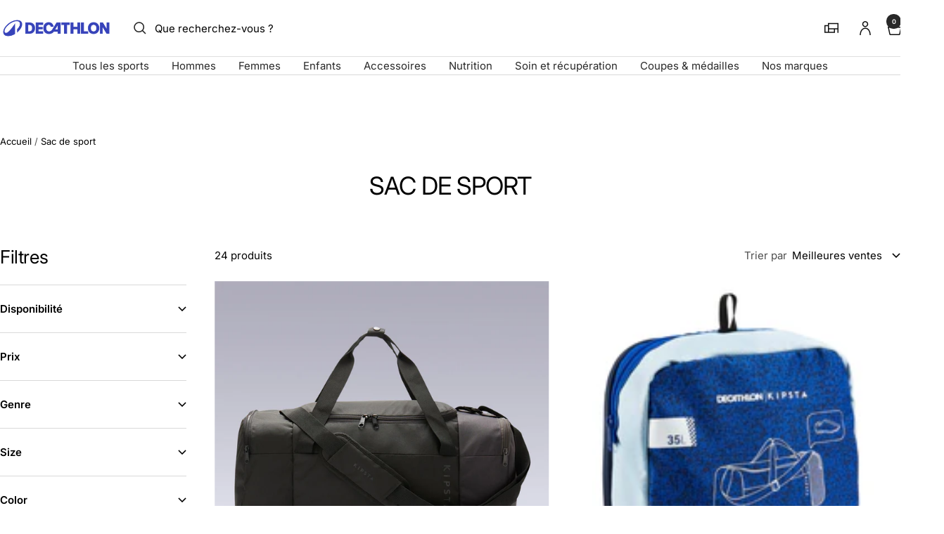

--- FILE ---
content_type: text/html; charset=utf-8
request_url: https://decathlon.nc/collections/sac-de-sport
body_size: 59555
content:
<!doctype html><html class="no-js" lang="fr" dir="ltr">
  <head>
    <meta charset="utf-8">
    <meta name="viewport" content="width=device-width, initial-scale=1">
    <meta name="theme-color" content="#ffffff">
    
        <meta name="google-site-verification" content="" />
    

    <title>
      SAC DE SPORT &ndash; Decathlon Nouvelle-Calédonie
    </title><link rel="canonical" href="https://decathlon.nc/collections/sac-de-sport">

    

     <link rel="shortcut icon" href="//decathlon.nc/cdn/shop/t/11/assets/icon_decathlon.png?v=66265361688787949541754654325" type="image/png">
     <link rel="apple-touch-icon" href="//decathlon.nc/cdn/shop/t/11/assets/icon_decathlon.png?v=66265361688787949541754654325">
    
<link rel="preconnect" href="https://cdn.shopify.com">
    <link rel="dns-prefetch" href="https://productreviews.shopifycdn.com">
    <link rel="dns-prefetch" href="https://www.google-analytics.com"><link href="https://fonts.shopifycdn.com" crossorigin><link rel="preload" as="image" fetchpriority="high" href="//decathlon.nc/cdn/shop/files/pic_2e2ea049-5518-4353-befa-85de94aaa28a.jpg?v=1768403658&width=600"><meta property="og:type" content="website">
  <meta property="og:title" content="SAC DE SPORT"><meta property="og:image" content="http://decathlon.nc/cdn/shop/files/logo_dkt_b522b168-558a-40df-9979-d5417426784e.png?v=1631160792&width=1024">
  <meta property="og:image:secure_url" content="https://decathlon.nc/cdn/shop/files/logo_dkt_b522b168-558a-40df-9979-d5417426784e.png?v=1631160792&width=1024">
  <meta property="og:image:width" content="500">
  <meta property="og:image:height" content="126"><meta property="og:url" content="https://decathlon.nc/collections/sac-de-sport">
<meta property="og:site_name" content="Decathlon Nouvelle-Calédonie"><meta name="twitter:card" content="summary"><meta name="twitter:title" content="SAC DE SPORT">
  <meta name="twitter:description" content=""><meta name="twitter:image" content="https://decathlon.nc/cdn/shop/files/logo_dkt_b522b168-558a-40df-9979-d5417426784e.png?v=1631160792&width=1200">
  <meta name="twitter:image:alt" content="">
    <script type="application/ld+json">
  {
    "@context": "https://schema.org",
    "@type": "BreadcrumbList",
    "itemListElement": [{
        "@type": "ListItem",
        "position": 1,
        "name": "Accueil",
        "item": "https://decathlon.nc"
      },{
            "@type": "ListItem",
            "position": 2,
            "name": "SAC DE SPORT",
            "item": "https://decathlon.nc/collections/sac-de-sport"
          }]
  }
</script>
    <link rel="preload" href="//decathlon.nc/cdn/fonts/inter/inter_n4.b2a3f24c19b4de56e8871f609e73ca7f6d2e2bb9.woff2" as="font" type="font/woff2" crossorigin><link rel="preload" href="//decathlon.nc/cdn/fonts/inter/inter_n4.b2a3f24c19b4de56e8871f609e73ca7f6d2e2bb9.woff2" as="font" type="font/woff2" crossorigin><style>
  /* Typography (heading) */
  @font-face {
  font-family: Inter;
  font-weight: 400;
  font-style: normal;
  font-display: swap;
  src: url("//decathlon.nc/cdn/fonts/inter/inter_n4.b2a3f24c19b4de56e8871f609e73ca7f6d2e2bb9.woff2") format("woff2"),
       url("//decathlon.nc/cdn/fonts/inter/inter_n4.af8052d517e0c9ffac7b814872cecc27ae1fa132.woff") format("woff");
}

@font-face {
  font-family: Inter;
  font-weight: 400;
  font-style: italic;
  font-display: swap;
  src: url("//decathlon.nc/cdn/fonts/inter/inter_i4.feae1981dda792ab80d117249d9c7e0f1017e5b3.woff2") format("woff2"),
       url("//decathlon.nc/cdn/fonts/inter/inter_i4.62773b7113d5e5f02c71486623cf828884c85c6e.woff") format("woff");
}

/* Typography (body) */
  @font-face {
  font-family: Inter;
  font-weight: 400;
  font-style: normal;
  font-display: swap;
  src: url("//decathlon.nc/cdn/fonts/inter/inter_n4.b2a3f24c19b4de56e8871f609e73ca7f6d2e2bb9.woff2") format("woff2"),
       url("//decathlon.nc/cdn/fonts/inter/inter_n4.af8052d517e0c9ffac7b814872cecc27ae1fa132.woff") format("woff");
}

@font-face {
  font-family: Inter;
  font-weight: 400;
  font-style: italic;
  font-display: swap;
  src: url("//decathlon.nc/cdn/fonts/inter/inter_i4.feae1981dda792ab80d117249d9c7e0f1017e5b3.woff2") format("woff2"),
       url("//decathlon.nc/cdn/fonts/inter/inter_i4.62773b7113d5e5f02c71486623cf828884c85c6e.woff") format("woff");
}

@font-face {
  font-family: Inter;
  font-weight: 600;
  font-style: normal;
  font-display: swap;
  src: url("//decathlon.nc/cdn/fonts/inter/inter_n6.771af0474a71b3797eb38f3487d6fb79d43b6877.woff2") format("woff2"),
       url("//decathlon.nc/cdn/fonts/inter/inter_n6.88c903d8f9e157d48b73b7777d0642925bcecde7.woff") format("woff");
}

@font-face {
  font-family: Inter;
  font-weight: 600;
  font-style: italic;
  font-display: swap;
  src: url("//decathlon.nc/cdn/fonts/inter/inter_i6.3bbe0fe1c7ee4f282f9c2e296f3e4401a48cbe19.woff2") format("woff2"),
       url("//decathlon.nc/cdn/fonts/inter/inter_i6.8bea21f57a10d5416ddf685e2c91682ec237876d.woff") format("woff");
}

:root {--heading-color: 0, 0, 0;
    --text-color: 0, 0, 0;
    --background: 255, 255, 255;
    --secondary-background: 255, 255, 255;
    --border-color: 217, 217, 217;
    --border-color-darker: 153, 153, 153;
    --success-color: 46, 158, 123;
    --success-background: 213, 236, 229;
    --error-color: 222, 42, 42;
    --error-background: 253, 240, 240;
    --primary-button-background: 54, 67, 186;
    --primary-button-text-color: 255, 255, 255;
    --secondary-button-background: 245, 245, 245;
    --secondary-button-text-color: 54, 67, 186;
    --product-on-sale-accent: 222, 42, 42;
    --product-sold-out-accent: 111, 113, 155;
    --product-custom-label-background: , , ;
    --product-custom-label-text-color: 255, 255, 255;
    --product-custom-label-2-background: , , ;
    --product-custom-label-2-text-color: 0, 0, 0;
    --product-low-stock-text-color: 222, 42, 42;
    --product-in-stock-text-color: 46, 158, 123;
    --loading-bar-background: 0, 0, 0;
    --loading-bar-background: rgb(0, 0, 0);
    /* We duplicate some "base" colors as root colors, which is useful to use on drawer elements or popover without. Those should not be overridden to avoid issues */
    --root-heading-color: 0, 0, 0;
    --root-text-color: 0, 0, 0;
    --root-background: 255, 255, 255;
    --root-border-color: 217, 217, 217;
    --root-primary-button-background: 54, 67, 186;
    --root-primary-button-text-color: 255, 255, 255;
    --color-primary: 54, 67, 186;
    --color-border-btn: 54, 67, 186;

    
    --base-font-size: 15px;
    --heading-font-family: Inter, sans-serif;
    --heading-font-weight: 400;
    --heading-font-style: normal;
    --heading-text-transform: normal;
    --text-font-family: Inter, sans-serif;
    --text-font-weight: 400;
    --text-font-style: normal;
    --text-font-bold-weight: 600;

    /* Typography (font size) */
    --heading-xxsmall-font-size: 11px;
    --heading-xsmall-font-size: 11px;
    --heading-small-font-size: 13px;
    --heading-large-font-size: 40px;
    --heading-h1-font-size: 40px;
    --heading-h2-font-size: 32px;
    --heading-h3-font-size: 28px;
    --heading-h4-font-size: 26px;
    --heading-h5-font-size: 22px;
    --heading-h6-font-size: 18px;

    /* Control the look and feel of the theme by changing radius of various elements */
    --button-border-radius: 0px;
    --block-border-radius: 0px;
    --block-border-radius-reduced: 0px;
    --color-swatch-border-radius: 0px;

    /* Button size */
    --button-height: 48px;
    --button-small-height: 40px;

    /* Form related */
    --form-input-field-height: 48px;
    --form-input-gap: 16px;
    --form-submit-margin: 24px;

    /* Product listing related variables */
    --product-list-block-spacing: 32px;

    /* Video related */
    --play-button-background: 255, 255, 255;
    --play-button-arrow: 0, 0, 0;

    /* RTL support */
    --transform-logical-flip: 1;
    --transform-origin-start: left;
    --transform-origin-end: right;

    /* Other */
    --zoom-cursor-svg-url: url(//decathlon.nc/cdn/shop/t/11/assets/zoom-cursor.svg?v=62097296155777806081754401118);

    /* Some useful variables that we can reuse in our CSS. Some explanation are needed for some of them:
       - container-max-width-minus-gutters: represents the container max width without the edge gutters
       - container-outer-width: considering the screen width, represent all the space outside the container
       - container-outer-margin: same as container-outer-width but get set to 0 inside a container
       - container-inner-width: the effective space inside the container (minus gutters)
       - grid-column-width: represents the width of a single column of the grid
       - vertical-breather: this is a variable that defines the global "spacing" between sections, and inside the section
                            to create some "breath" and minimum spacing
     */
    --container-max-width: 1600px;
    --container-gutter: 24px;
    --container-max-width-minus-gutters: calc(var(--container-max-width) - (var(--container-gutter)) * 2);
    --container-outer-width: max(calc((100vw - var(--container-max-width-minus-gutters)) / 2), var(--container-gutter));
    --container-outer-margin: var(--container-outer-width);
    --container-inner-width: calc(100vw - var(--container-outer-width) * 2);

    --grid-column-count: 10;
    --grid-gap: 24px;
    --grid-column-width: calc((100vw - var(--container-outer-width) * 2 - var(--grid-gap) * (var(--grid-column-count) - 1)) / var(--grid-column-count));

    --vertical-breather: 48px;
    --vertical-breather-tight: 48px;

    /* Shopify related variables */
    --payment-terms-background-color: #ffffff;
  }

  @media screen and (min-width: 768px) {
    :root {
      --container-gutter: 40px;
      --grid-column-count: 20;
      --vertical-breather: 64px;
      --vertical-breather-tight: 64px;

      /* Typography (font size) */
      --heading-xsmall-font-size: 13px;
      --heading-small-font-size: 14px;
      --heading-large-font-size: 58px;
      --heading-h1-font-size: 58px;
      --heading-h2-font-size: 44px;
      --heading-h3-font-size: 36px;
      --heading-h4-font-size: 28px;
      --heading-h5-font-size: 22px;
      --heading-h6-font-size: 20px;

      /* Form related */
      --form-input-field-height: 52px;
      --form-submit-margin: 32px;

      /* Button size */
      --button-height: 52px;
      --button-small-height: 44px;
    }
  }

  @media screen and (min-width: 1025px) {
    :root {
      --vertical-breather: 80px;
      --vertical-breather-tight: 64px;
      --product-list-block-spacing: 48px;

      /* Typography */
      --heading-large-font-size: 72px;
      --heading-h1-font-size: 62px;
      --heading-h2-font-size: 54px;
      --heading-h3-font-size: 40px;
      --heading-h4-font-size: 34px;
      --heading-h5-font-size: 26px;
      --heading-h6-font-size: 18px;
    }
  }

  @media screen and (min-width: 1600px) {
    :root {
      --vertical-breather: 90px;
      --vertical-breather-tight: 64px;
    }
  }
</style>
    <script>
  // This allows to expose several variables to the global scope, to be used in scripts
  window.themeVariables = {
    settings: {
      direction: "ltr",
      pageType: "collection",
      cartCount: 0,
      moneyFormat: "{{amount_no_decimals_with_space_separator}} XPF",
      moneyWithCurrencyFormat: "{{amount_no_decimals_with_space_separator}} XPF",
      showVendor: true,
      discountMode: "percentage",
      currencyCodeEnabled: false,
      cartType: "drawer",
      cartCurrency: "XPF",
      externalOrderApiDomain: "https:\/\/login-nc.decathlon.net",
      mobileZoomFactor: 2.5
    },

    routes: {
      host: "decathlon.nc",
      rootUrl: "\/",
      rootUrlWithoutSlash: '',
      cartUrl: "\/cart",
      cartAddUrl: "\/cart\/add",
      cartChangeUrl: "\/cart\/change",
      searchUrl: "\/search",
      predictiveSearchUrl: "\/search\/suggest",
      productRecommendationsUrl: "\/recommendations\/products"
    },

    strings: {
      accessibilityDelete: "Supprimer",
      accessibilityClose: "Fermer",
      collectionSoldOut: "Epuisé",
      collectionDiscount: "Economisez @savings@",
      productSalePrice: "Prix de vente",
      productRegularPrice: "Prix normal",
      productFormUnavailable: "Indisponible",
      productFormSoldOut: "Indisponible",
      productFormPreOrder: "Pre-commander",
      productFormAddToCart: "Ajouter au panier",
      searchNoResults: "Aucun résultat n\u0026#39;a été retourné.",
      searchNewSearch: "Nouvelle recherche",
      searchProducts: "Produits",
      searchArticles: "Blog",
      searchPages: "Pages",
      searchCollections: "Collections",
      cartViewCart: "Voir panier",
      cartItemAdded: "Produit ajouté à votre panier !",
      cartItemAddedShort: "Ajouté au panier !",
      cartAddOrderNote: "Ajouter une note",
      cartEditOrderNote: "Modifier la note",
      shippingEstimatorNoResults: "Désolé, nous ne livrons pas à votre destination.",
      shippingEstimatorOneResult: "Il y a un frais d\u0026#39;envoi pour votre adresse :",
      shippingEstimatorMultipleResults: "Il y a plusieurs frais d\u0026#39;envoi pour votre adresse :",
      shippingEstimatorError: "Une ou plusieurs erreurs se sont produites lors de la récupération des frais d\u0026#39;envoi :"
    },
    orders: {
      order: "Commande",
      fulfilled: "Livré",
      unfulfilled: "en cours",
      paid: "Payé",
      unpaid: "Non payé",
      refunded: "Remboursé",
      partiallyRefunded: "Partiellement remboursé",
      store_order: "Commande en magasin",
      loadingError: "Une erreur s\u0026#39;est produite.",
      product: "Article",
    },
    libs: {
      qrCode: "\/\/decathlon.nc\/cdn\/shopifycloud\/storefront\/assets\/themes_support\/vendor\/qrcode-3f2b403b.js"
    },

    breakpoints: {
      phone: 'screen and (max-width: 740px)',
      tablet: 'screen and (min-width: 768px) and (max-width: 999px)',
      tabletAndUp: 'screen and (min-width: 768px)',
      pocket: 'screen and (max-width: 999px)',
      lap: 'screen and (min-width: 1025px) and (max-width: 1199px)',
      lapAndUp: 'screen and (min-width: 1025px)',
      desktop: 'screen and (min-width: 1025px)',
      wide: 'screen and (min-width: 1400px)'
    },

    customer: {
      
        id: null,
        email: null,
        firstName: null,
        lastName: null,
        tags: []
      
    }
  };

  window.addEventListener('pageshow', async () => {
    const cartContent = await (await fetch(`${window.themeVariables.routes.cartUrl}.js`, {cache: 'reload'})).json();
    document.documentElement.dispatchEvent(new CustomEvent('cart:refresh', {detail: {cart: cartContent}}));
  });

  if ('noModule' in HTMLScriptElement.prototype) {
    // Old browsers (like IE) that does not support module will be considered as if not executing JS at all
    document.documentElement.className = document.documentElement.className.replace('no-js', 'js');

    requestAnimationFrame(() => {
      const viewportHeight = (window.visualViewport ? window.visualViewport.height : document.documentElement.clientHeight);
      document.documentElement.style.setProperty('--window-height',viewportHeight + 'px');
    });
  }</script>
    
    <style>
      html, body {margin:0; padding:0; box-sizing:border-box;}
      body {overflow-x:hidden;}
      .container {max-width:var(--container-max-width); padding-inline:var(--container-gutter); width:100%; margin-inline:auto;}
      .skip-to-content:focus {clip:auto; color:rgb(var(--text-color)); background-color:rgb(var(--background)); opacity:1; z-index:10000; width:auto; height:auto; margin:0; padding:10px; transition:none;}
    </style>
    
    <link href="//decathlon.nc/cdn/shop/t/11/assets/theme.css?v=153220878666466802081767804567" rel="stylesheet" type="text/css" media="all" />
    <link href="//decathlon.nc/cdn/shop/t/11/assets/product-grid-item-cover.css?v=139374365906941701611767350487" rel="stylesheet" type="text/css" media="all" />
<script src="//decathlon.nc/cdn/shop/t/11/assets/vendor.js?v=32643890569905814191754401091" defer></script>
    <script src="//decathlon.nc/cdn/shop/t/11/assets/theme.js?v=44989714378518276061767627513" defer></script>

    <script>window.performance && window.performance.mark && window.performance.mark('shopify.content_for_header.start');</script><meta id="shopify-digital-wallet" name="shopify-digital-wallet" content="/52571078840/digital_wallets/dialog">
<link rel="alternate" type="application/atom+xml" title="Feed" href="/collections/sac-de-sport.atom" />
<link rel="alternate" type="application/json+oembed" href="https://decathlon.nc/collections/sac-de-sport.oembed">
<script async="async" src="/checkouts/internal/preloads.js?locale=fr-NC"></script>
<script id="shopify-features" type="application/json">{"accessToken":"900bed5e8fe1e529615e720090bf2f77","betas":["rich-media-storefront-analytics"],"domain":"decathlon.nc","predictiveSearch":true,"shopId":52571078840,"locale":"fr"}</script>
<script>var Shopify = Shopify || {};
Shopify.shop = "decathlon-ncl.myshopify.com";
Shopify.locale = "fr";
Shopify.currency = {"active":"XPF","rate":"1.0"};
Shopify.country = "NC";
Shopify.theme = {"name":"Decafy - Theme 1","id":179006341304,"schema_name":"Focal","schema_version":"11.2.1","theme_store_id":null,"role":"main"};
Shopify.theme.handle = "null";
Shopify.theme.style = {"id":null,"handle":null};
Shopify.cdnHost = "decathlon.nc/cdn";
Shopify.routes = Shopify.routes || {};
Shopify.routes.root = "/";</script>
<script type="module">!function(o){(o.Shopify=o.Shopify||{}).modules=!0}(window);</script>
<script>!function(o){function n(){var o=[];function n(){o.push(Array.prototype.slice.apply(arguments))}return n.q=o,n}var t=o.Shopify=o.Shopify||{};t.loadFeatures=n(),t.autoloadFeatures=n()}(window);</script>
<script id="shop-js-analytics" type="application/json">{"pageType":"collection"}</script>
<script defer="defer" async type="module" src="//decathlon.nc/cdn/shopifycloud/shop-js/modules/v2/client.init-shop-cart-sync_C7zOiP7n.fr.esm.js"></script>
<script defer="defer" async type="module" src="//decathlon.nc/cdn/shopifycloud/shop-js/modules/v2/chunk.common_CSlijhlg.esm.js"></script>
<script type="module">
  await import("//decathlon.nc/cdn/shopifycloud/shop-js/modules/v2/client.init-shop-cart-sync_C7zOiP7n.fr.esm.js");
await import("//decathlon.nc/cdn/shopifycloud/shop-js/modules/v2/chunk.common_CSlijhlg.esm.js");

  window.Shopify.SignInWithShop?.initShopCartSync?.({"fedCMEnabled":true,"windoidEnabled":true});

</script>
<script>(function() {
  var isLoaded = false;
  function asyncLoad() {
    if (isLoaded) return;
    isLoaded = true;
    var urls = ["https:\/\/requestquote.w3apps.co\/js\/app.js?shop=decathlon-ncl.myshopify.com","https:\/\/gdprcdn.b-cdn.net\/js\/gdpr_cookie_consent.min.js?shop=decathlon-ncl.myshopify.com","https:\/\/wiser.expertvillagemedia.com\/assets\/js\/wiser_script.js?shop=decathlon-ncl.myshopify.com","https:\/\/cdn.trytadapp.com\/loader.js?shop=decathlon-ncl.myshopify.com","https:\/\/main-app-production.upsellserverapi.com\/build\/external\/services\/session\/index.js?shop=decathlon-ncl.myshopify.com","https:\/\/na.shgcdn3.com\/pixel-collector.js?shop=decathlon-ncl.myshopify.com","\/\/backinstock.useamp.com\/widget\/46603_1767157225.js?category=bis\u0026v=6\u0026shop=decathlon-ncl.myshopify.com"];
    for (var i = 0; i < urls.length; i++) {
      var s = document.createElement('script');
      s.type = 'text/javascript';
      s.async = true;
      s.src = urls[i];
      var x = document.getElementsByTagName('script')[0];
      x.parentNode.insertBefore(s, x);
    }
  };
  if(window.attachEvent) {
    window.attachEvent('onload', asyncLoad);
  } else {
    window.addEventListener('load', asyncLoad, false);
  }
})();</script>
<script id="__st">var __st={"a":52571078840,"offset":39600,"reqid":"ad1c7ddf-470e-4d53-993c-1837c70700e6-1768436453","pageurl":"decathlon.nc\/collections\/sac-de-sport","u":"fcb6fdb88cc2","p":"collection","rtyp":"collection","rid":270614724792};</script>
<script>window.ShopifyPaypalV4VisibilityTracking = true;</script>
<script id="captcha-bootstrap">!function(){'use strict';const t='contact',e='account',n='new_comment',o=[[t,t],['blogs',n],['comments',n],[t,'customer']],c=[[e,'customer_login'],[e,'guest_login'],[e,'recover_customer_password'],[e,'create_customer']],r=t=>t.map((([t,e])=>`form[action*='/${t}']:not([data-nocaptcha='true']) input[name='form_type'][value='${e}']`)).join(','),a=t=>()=>t?[...document.querySelectorAll(t)].map((t=>t.form)):[];function s(){const t=[...o],e=r(t);return a(e)}const i='password',u='form_key',d=['recaptcha-v3-token','g-recaptcha-response','h-captcha-response',i],f=()=>{try{return window.sessionStorage}catch{return}},m='__shopify_v',_=t=>t.elements[u];function p(t,e,n=!1){try{const o=window.sessionStorage,c=JSON.parse(o.getItem(e)),{data:r}=function(t){const{data:e,action:n}=t;return t[m]||n?{data:e,action:n}:{data:t,action:n}}(c);for(const[e,n]of Object.entries(r))t.elements[e]&&(t.elements[e].value=n);n&&o.removeItem(e)}catch(o){console.error('form repopulation failed',{error:o})}}const l='form_type',E='cptcha';function T(t){t.dataset[E]=!0}const w=window,h=w.document,L='Shopify',v='ce_forms',y='captcha';let A=!1;((t,e)=>{const n=(g='f06e6c50-85a8-45c8-87d0-21a2b65856fe',I='https://cdn.shopify.com/shopifycloud/storefront-forms-hcaptcha/ce_storefront_forms_captcha_hcaptcha.v1.5.2.iife.js',D={infoText:'Protégé par hCaptcha',privacyText:'Confidentialité',termsText:'Conditions'},(t,e,n)=>{const o=w[L][v],c=o.bindForm;if(c)return c(t,g,e,D).then(n);var r;o.q.push([[t,g,e,D],n]),r=I,A||(h.body.append(Object.assign(h.createElement('script'),{id:'captcha-provider',async:!0,src:r})),A=!0)});var g,I,D;w[L]=w[L]||{},w[L][v]=w[L][v]||{},w[L][v].q=[],w[L][y]=w[L][y]||{},w[L][y].protect=function(t,e){n(t,void 0,e),T(t)},Object.freeze(w[L][y]),function(t,e,n,w,h,L){const[v,y,A,g]=function(t,e,n){const i=e?o:[],u=t?c:[],d=[...i,...u],f=r(d),m=r(i),_=r(d.filter((([t,e])=>n.includes(e))));return[a(f),a(m),a(_),s()]}(w,h,L),I=t=>{const e=t.target;return e instanceof HTMLFormElement?e:e&&e.form},D=t=>v().includes(t);t.addEventListener('submit',(t=>{const e=I(t);if(!e)return;const n=D(e)&&!e.dataset.hcaptchaBound&&!e.dataset.recaptchaBound,o=_(e),c=g().includes(e)&&(!o||!o.value);(n||c)&&t.preventDefault(),c&&!n&&(function(t){try{if(!f())return;!function(t){const e=f();if(!e)return;const n=_(t);if(!n)return;const o=n.value;o&&e.removeItem(o)}(t);const e=Array.from(Array(32),(()=>Math.random().toString(36)[2])).join('');!function(t,e){_(t)||t.append(Object.assign(document.createElement('input'),{type:'hidden',name:u})),t.elements[u].value=e}(t,e),function(t,e){const n=f();if(!n)return;const o=[...t.querySelectorAll(`input[type='${i}']`)].map((({name:t})=>t)),c=[...d,...o],r={};for(const[a,s]of new FormData(t).entries())c.includes(a)||(r[a]=s);n.setItem(e,JSON.stringify({[m]:1,action:t.action,data:r}))}(t,e)}catch(e){console.error('failed to persist form',e)}}(e),e.submit())}));const S=(t,e)=>{t&&!t.dataset[E]&&(n(t,e.some((e=>e===t))),T(t))};for(const o of['focusin','change'])t.addEventListener(o,(t=>{const e=I(t);D(e)&&S(e,y())}));const B=e.get('form_key'),M=e.get(l),P=B&&M;t.addEventListener('DOMContentLoaded',(()=>{const t=y();if(P)for(const e of t)e.elements[l].value===M&&p(e,B);[...new Set([...A(),...v().filter((t=>'true'===t.dataset.shopifyCaptcha))])].forEach((e=>S(e,t)))}))}(h,new URLSearchParams(w.location.search),n,t,e,['guest_login'])})(!0,!0)}();</script>
<script integrity="sha256-4kQ18oKyAcykRKYeNunJcIwy7WH5gtpwJnB7kiuLZ1E=" data-source-attribution="shopify.loadfeatures" defer="defer" src="//decathlon.nc/cdn/shopifycloud/storefront/assets/storefront/load_feature-a0a9edcb.js" crossorigin="anonymous"></script>
<script data-source-attribution="shopify.dynamic_checkout.dynamic.init">var Shopify=Shopify||{};Shopify.PaymentButton=Shopify.PaymentButton||{isStorefrontPortableWallets:!0,init:function(){window.Shopify.PaymentButton.init=function(){};var t=document.createElement("script");t.src="https://decathlon.nc/cdn/shopifycloud/portable-wallets/latest/portable-wallets.fr.js",t.type="module",document.head.appendChild(t)}};
</script>
<script data-source-attribution="shopify.dynamic_checkout.buyer_consent">
  function portableWalletsHideBuyerConsent(e){var t=document.getElementById("shopify-buyer-consent"),n=document.getElementById("shopify-subscription-policy-button");t&&n&&(t.classList.add("hidden"),t.setAttribute("aria-hidden","true"),n.removeEventListener("click",e))}function portableWalletsShowBuyerConsent(e){var t=document.getElementById("shopify-buyer-consent"),n=document.getElementById("shopify-subscription-policy-button");t&&n&&(t.classList.remove("hidden"),t.removeAttribute("aria-hidden"),n.addEventListener("click",e))}window.Shopify?.PaymentButton&&(window.Shopify.PaymentButton.hideBuyerConsent=portableWalletsHideBuyerConsent,window.Shopify.PaymentButton.showBuyerConsent=portableWalletsShowBuyerConsent);
</script>
<script data-source-attribution="shopify.dynamic_checkout.cart.bootstrap">document.addEventListener("DOMContentLoaded",(function(){function t(){return document.querySelector("shopify-accelerated-checkout-cart, shopify-accelerated-checkout")}if(t())Shopify.PaymentButton.init();else{new MutationObserver((function(e,n){t()&&(Shopify.PaymentButton.init(),n.disconnect())})).observe(document.body,{childList:!0,subtree:!0})}}));
</script>

<script>window.performance && window.performance.mark && window.performance.mark('shopify.content_for_header.end');</script>

    <link rel="manifest" href="//decathlon.nc/cdn/shop/t/11/assets/manifest.json?v=75418096966265237951754401091">
    <script>
      if ('serviceWorker' in navigator) {
        navigator.serviceWorker.register('/sw.js')
          .then(function() {})
          .catch(function() {});
      }
    </script>
<link rel="alternate" hreflang="fr-mq" href="https://decathlon.mq//collections/sac-de-sport"><link rel="alternate" hreflang="fr-gp" href="https://decathlon.gp//collections/sac-de-sport"><link rel="alternate" hreflang="fr-pf" href="https://decathlon.pf//collections/sac-de-sport"><link rel="alternate" hreflang="fr-mu" href="https://decathlon.mu//collections/sac-de-sport"><link rel="alternate" hreflang="fr-gf" href="https://decathlon.gf/collections/sac-de-sport"><link rel="alternate" hreflang="fr-cd" href="https://decathlon.cd/collections/sac-de-sport"><link rel="alternate" hreflang="x-default" href="https://decathlon.mq//collections/sac-de-sport">

  <!-- BEGIN app block: shopify://apps/wizzy-search-filters/blocks/wizzy-head-assets/ae8fbc14-43c6-4ce2-b5bc-819d4b1052f6 --><!-- Wizzy Code Starts -->



<!-- BEGIN app snippet: css_variables_default -->



<style>
    :root {
        --wizzy-primary: #3643ba;
    }
</style><!-- END app snippet -->




        <link href="//cdn.shopify.com/extensions/019b0cbb-6f9d-7f32-be35-474e20a28221/wizzy-search-filters-2-55/assets/wizzyFrontend.min.css" rel="stylesheet" type="text/css" media="all" />


    <link href="//cdn.shopify.com/extensions/019b0cbb-6f9d-7f32-be35-474e20a28221/wizzy-search-filters-2-55/assets/wizzyCustom.css" rel="stylesheet" type="text/css" media="all" />


<!-- Wizzy Code Ends -->

<!-- END app block --><link href="https://monorail-edge.shopifysvc.com" rel="dns-prefetch">
<script>(function(){if ("sendBeacon" in navigator && "performance" in window) {try {var session_token_from_headers = performance.getEntriesByType('navigation')[0].serverTiming.find(x => x.name == '_s').description;} catch {var session_token_from_headers = undefined;}var session_cookie_matches = document.cookie.match(/_shopify_s=([^;]*)/);var session_token_from_cookie = session_cookie_matches && session_cookie_matches.length === 2 ? session_cookie_matches[1] : "";var session_token = session_token_from_headers || session_token_from_cookie || "";function handle_abandonment_event(e) {var entries = performance.getEntries().filter(function(entry) {return /monorail-edge.shopifysvc.com/.test(entry.name);});if (!window.abandonment_tracked && entries.length === 0) {window.abandonment_tracked = true;var currentMs = Date.now();var navigation_start = performance.timing.navigationStart;var payload = {shop_id: 52571078840,url: window.location.href,navigation_start,duration: currentMs - navigation_start,session_token,page_type: "collection"};window.navigator.sendBeacon("https://monorail-edge.shopifysvc.com/v1/produce", JSON.stringify({schema_id: "online_store_buyer_site_abandonment/1.1",payload: payload,metadata: {event_created_at_ms: currentMs,event_sent_at_ms: currentMs}}));}}window.addEventListener('pagehide', handle_abandonment_event);}}());</script>
<script id="web-pixels-manager-setup">(function e(e,d,r,n,o){if(void 0===o&&(o={}),!Boolean(null===(a=null===(i=window.Shopify)||void 0===i?void 0:i.analytics)||void 0===a?void 0:a.replayQueue)){var i,a;window.Shopify=window.Shopify||{};var t=window.Shopify;t.analytics=t.analytics||{};var s=t.analytics;s.replayQueue=[],s.publish=function(e,d,r){return s.replayQueue.push([e,d,r]),!0};try{self.performance.mark("wpm:start")}catch(e){}var l=function(){var e={modern:/Edge?\/(1{2}[4-9]|1[2-9]\d|[2-9]\d{2}|\d{4,})\.\d+(\.\d+|)|Firefox\/(1{2}[4-9]|1[2-9]\d|[2-9]\d{2}|\d{4,})\.\d+(\.\d+|)|Chrom(ium|e)\/(9{2}|\d{3,})\.\d+(\.\d+|)|(Maci|X1{2}).+ Version\/(15\.\d+|(1[6-9]|[2-9]\d|\d{3,})\.\d+)([,.]\d+|)( \(\w+\)|)( Mobile\/\w+|) Safari\/|Chrome.+OPR\/(9{2}|\d{3,})\.\d+\.\d+|(CPU[ +]OS|iPhone[ +]OS|CPU[ +]iPhone|CPU IPhone OS|CPU iPad OS)[ +]+(15[._]\d+|(1[6-9]|[2-9]\d|\d{3,})[._]\d+)([._]\d+|)|Android:?[ /-](13[3-9]|1[4-9]\d|[2-9]\d{2}|\d{4,})(\.\d+|)(\.\d+|)|Android.+Firefox\/(13[5-9]|1[4-9]\d|[2-9]\d{2}|\d{4,})\.\d+(\.\d+|)|Android.+Chrom(ium|e)\/(13[3-9]|1[4-9]\d|[2-9]\d{2}|\d{4,})\.\d+(\.\d+|)|SamsungBrowser\/([2-9]\d|\d{3,})\.\d+/,legacy:/Edge?\/(1[6-9]|[2-9]\d|\d{3,})\.\d+(\.\d+|)|Firefox\/(5[4-9]|[6-9]\d|\d{3,})\.\d+(\.\d+|)|Chrom(ium|e)\/(5[1-9]|[6-9]\d|\d{3,})\.\d+(\.\d+|)([\d.]+$|.*Safari\/(?![\d.]+ Edge\/[\d.]+$))|(Maci|X1{2}).+ Version\/(10\.\d+|(1[1-9]|[2-9]\d|\d{3,})\.\d+)([,.]\d+|)( \(\w+\)|)( Mobile\/\w+|) Safari\/|Chrome.+OPR\/(3[89]|[4-9]\d|\d{3,})\.\d+\.\d+|(CPU[ +]OS|iPhone[ +]OS|CPU[ +]iPhone|CPU IPhone OS|CPU iPad OS)[ +]+(10[._]\d+|(1[1-9]|[2-9]\d|\d{3,})[._]\d+)([._]\d+|)|Android:?[ /-](13[3-9]|1[4-9]\d|[2-9]\d{2}|\d{4,})(\.\d+|)(\.\d+|)|Mobile Safari.+OPR\/([89]\d|\d{3,})\.\d+\.\d+|Android.+Firefox\/(13[5-9]|1[4-9]\d|[2-9]\d{2}|\d{4,})\.\d+(\.\d+|)|Android.+Chrom(ium|e)\/(13[3-9]|1[4-9]\d|[2-9]\d{2}|\d{4,})\.\d+(\.\d+|)|Android.+(UC? ?Browser|UCWEB|U3)[ /]?(15\.([5-9]|\d{2,})|(1[6-9]|[2-9]\d|\d{3,})\.\d+)\.\d+|SamsungBrowser\/(5\.\d+|([6-9]|\d{2,})\.\d+)|Android.+MQ{2}Browser\/(14(\.(9|\d{2,})|)|(1[5-9]|[2-9]\d|\d{3,})(\.\d+|))(\.\d+|)|K[Aa][Ii]OS\/(3\.\d+|([4-9]|\d{2,})\.\d+)(\.\d+|)/},d=e.modern,r=e.legacy,n=navigator.userAgent;return n.match(d)?"modern":n.match(r)?"legacy":"unknown"}(),u="modern"===l?"modern":"legacy",c=(null!=n?n:{modern:"",legacy:""})[u],f=function(e){return[e.baseUrl,"/wpm","/b",e.hashVersion,"modern"===e.buildTarget?"m":"l",".js"].join("")}({baseUrl:d,hashVersion:r,buildTarget:u}),m=function(e){var d=e.version,r=e.bundleTarget,n=e.surface,o=e.pageUrl,i=e.monorailEndpoint;return{emit:function(e){var a=e.status,t=e.errorMsg,s=(new Date).getTime(),l=JSON.stringify({metadata:{event_sent_at_ms:s},events:[{schema_id:"web_pixels_manager_load/3.1",payload:{version:d,bundle_target:r,page_url:o,status:a,surface:n,error_msg:t},metadata:{event_created_at_ms:s}}]});if(!i)return console&&console.warn&&console.warn("[Web Pixels Manager] No Monorail endpoint provided, skipping logging."),!1;try{return self.navigator.sendBeacon.bind(self.navigator)(i,l)}catch(e){}var u=new XMLHttpRequest;try{return u.open("POST",i,!0),u.setRequestHeader("Content-Type","text/plain"),u.send(l),!0}catch(e){return console&&console.warn&&console.warn("[Web Pixels Manager] Got an unhandled error while logging to Monorail."),!1}}}}({version:r,bundleTarget:l,surface:e.surface,pageUrl:self.location.href,monorailEndpoint:e.monorailEndpoint});try{o.browserTarget=l,function(e){var d=e.src,r=e.async,n=void 0===r||r,o=e.onload,i=e.onerror,a=e.sri,t=e.scriptDataAttributes,s=void 0===t?{}:t,l=document.createElement("script"),u=document.querySelector("head"),c=document.querySelector("body");if(l.async=n,l.src=d,a&&(l.integrity=a,l.crossOrigin="anonymous"),s)for(var f in s)if(Object.prototype.hasOwnProperty.call(s,f))try{l.dataset[f]=s[f]}catch(e){}if(o&&l.addEventListener("load",o),i&&l.addEventListener("error",i),u)u.appendChild(l);else{if(!c)throw new Error("Did not find a head or body element to append the script");c.appendChild(l)}}({src:f,async:!0,onload:function(){if(!function(){var e,d;return Boolean(null===(d=null===(e=window.Shopify)||void 0===e?void 0:e.analytics)||void 0===d?void 0:d.initialized)}()){var d=window.webPixelsManager.init(e)||void 0;if(d){var r=window.Shopify.analytics;r.replayQueue.forEach((function(e){var r=e[0],n=e[1],o=e[2];d.publishCustomEvent(r,n,o)})),r.replayQueue=[],r.publish=d.publishCustomEvent,r.visitor=d.visitor,r.initialized=!0}}},onerror:function(){return m.emit({status:"failed",errorMsg:"".concat(f," has failed to load")})},sri:function(e){var d=/^sha384-[A-Za-z0-9+/=]+$/;return"string"==typeof e&&d.test(e)}(c)?c:"",scriptDataAttributes:o}),m.emit({status:"loading"})}catch(e){m.emit({status:"failed",errorMsg:(null==e?void 0:e.message)||"Unknown error"})}}})({shopId: 52571078840,storefrontBaseUrl: "https://decathlon.nc",extensionsBaseUrl: "https://extensions.shopifycdn.com/cdn/shopifycloud/web-pixels-manager",monorailEndpoint: "https://monorail-edge.shopifysvc.com/unstable/produce_batch",surface: "storefront-renderer",enabledBetaFlags: ["2dca8a86","a0d5f9d2"],webPixelsConfigList: [{"id":"1764819128","configuration":"{\"accountID\":\"6a816d3e0de211efa1e842010aa0000e\"}","eventPayloadVersion":"v1","runtimeContext":"STRICT","scriptVersion":"a0022c359cd1930da42caf20b49798e5","type":"APP","apiClientId":6854537,"privacyPurposes":["ANALYTICS","MARKETING","SALE_OF_DATA"],"dataSharingAdjustments":{"protectedCustomerApprovalScopes":["read_customer_personal_data"]}},{"id":"1123614904","configuration":"{\"site_id\":\"62809160-b6e8-4df0-87c7-9bc4f0bd16a0\",\"analytics_endpoint\":\"https:\\\/\\\/na.shgcdn3.com\"}","eventPayloadVersion":"v1","runtimeContext":"STRICT","scriptVersion":"695709fc3f146fa50a25299517a954f2","type":"APP","apiClientId":1158168,"privacyPurposes":["ANALYTICS","MARKETING","SALE_OF_DATA"],"dataSharingAdjustments":{"protectedCustomerApprovalScopes":["read_customer_personal_data"]}},{"id":"960528568","configuration":"{\"pixel_id\":\"1952999785474387\",\"pixel_type\":\"facebook_pixel\"}","eventPayloadVersion":"v1","runtimeContext":"OPEN","scriptVersion":"ca16bc87fe92b6042fbaa3acc2fbdaa6","type":"APP","apiClientId":2329312,"privacyPurposes":["ANALYTICS","MARKETING","SALE_OF_DATA"],"dataSharingAdjustments":{"protectedCustomerApprovalScopes":["read_customer_address","read_customer_email","read_customer_name","read_customer_personal_data","read_customer_phone"]}},{"id":"653918392","configuration":"{\"config\":\"{\\\"pixel_id\\\":\\\"G-ML90JTPKRM\\\",\\\"gtag_events\\\":[{\\\"type\\\":\\\"purchase\\\",\\\"action_label\\\":\\\"G-ML90JTPKRM\\\"},{\\\"type\\\":\\\"page_view\\\",\\\"action_label\\\":\\\"G-ML90JTPKRM\\\"},{\\\"type\\\":\\\"view_item\\\",\\\"action_label\\\":\\\"G-ML90JTPKRM\\\"},{\\\"type\\\":\\\"search\\\",\\\"action_label\\\":\\\"G-ML90JTPKRM\\\"},{\\\"type\\\":\\\"add_to_cart\\\",\\\"action_label\\\":\\\"G-ML90JTPKRM\\\"},{\\\"type\\\":\\\"begin_checkout\\\",\\\"action_label\\\":\\\"G-ML90JTPKRM\\\"},{\\\"type\\\":\\\"add_payment_info\\\",\\\"action_label\\\":\\\"G-ML90JTPKRM\\\"}],\\\"enable_monitoring_mode\\\":false}\"}","eventPayloadVersion":"v1","runtimeContext":"OPEN","scriptVersion":"b2a88bafab3e21179ed38636efcd8a93","type":"APP","apiClientId":1780363,"privacyPurposes":[],"dataSharingAdjustments":{"protectedCustomerApprovalScopes":["read_customer_address","read_customer_email","read_customer_name","read_customer_personal_data","read_customer_phone"]}},{"id":"27951288","eventPayloadVersion":"1","runtimeContext":"LAX","scriptVersion":"2","type":"CUSTOM","privacyPurposes":["ANALYTICS","MARKETING","SALE_OF_DATA"],"name":"Google Ads Purchase Tracking"},{"id":"shopify-app-pixel","configuration":"{}","eventPayloadVersion":"v1","runtimeContext":"STRICT","scriptVersion":"0450","apiClientId":"shopify-pixel","type":"APP","privacyPurposes":["ANALYTICS","MARKETING"]},{"id":"shopify-custom-pixel","eventPayloadVersion":"v1","runtimeContext":"LAX","scriptVersion":"0450","apiClientId":"shopify-pixel","type":"CUSTOM","privacyPurposes":["ANALYTICS","MARKETING"]}],isMerchantRequest: false,initData: {"shop":{"name":"Decathlon Nouvelle-Calédonie","paymentSettings":{"currencyCode":"XPF"},"myshopifyDomain":"decathlon-ncl.myshopify.com","countryCode":"NC","storefrontUrl":"https:\/\/decathlon.nc"},"customer":null,"cart":null,"checkout":null,"productVariants":[],"purchasingCompany":null},},"https://decathlon.nc/cdn","7cecd0b6w90c54c6cpe92089d5m57a67346",{"modern":"","legacy":""},{"shopId":"52571078840","storefrontBaseUrl":"https:\/\/decathlon.nc","extensionBaseUrl":"https:\/\/extensions.shopifycdn.com\/cdn\/shopifycloud\/web-pixels-manager","surface":"storefront-renderer","enabledBetaFlags":"[\"2dca8a86\", \"a0d5f9d2\"]","isMerchantRequest":"false","hashVersion":"7cecd0b6w90c54c6cpe92089d5m57a67346","publish":"custom","events":"[[\"page_viewed\",{}],[\"collection_viewed\",{\"collection\":{\"id\":\"270614724792\",\"title\":\"SAC DE SPORT\",\"productVariants\":[{\"price\":{\"amount\":3100.0,\"currencyCode\":\"XPF\"},\"product\":{\"title\":\"Sac de sport pliable 55L, noir\",\"vendor\":\"DECATHLON\",\"id\":\"7157250851000\",\"untranslatedTitle\":\"Sac de sport pliable 55L, noir\",\"url\":\"\/products\/sac-sport-55l-essential\",\"type\":\"Sac de sport\"},\"id\":\"51350743417016\",\"image\":{\"src\":\"\/\/decathlon.nc\/cdn\/shop\/files\/pic_2e2ea049-5518-4353-befa-85de94aaa28a.jpg?v=1768403658\"},\"sku\":\"2941541\",\"title\":\"gris carbone \/ 55 L \/ 8558317\",\"untranslatedTitle\":\"gris carbone \/ 55 L \/ 8558317\"},{\"price\":{\"amount\":2300.0,\"currencyCode\":\"XPF\"},\"product\":{\"title\":\"Sac sport 35L - ESSENTIAL\",\"vendor\":\"DECATHLON\",\"id\":\"7157271888056\",\"untranslatedTitle\":\"Sac sport 35L - ESSENTIAL\",\"url\":\"\/products\/sac-sport-35l-essential\",\"type\":\"Sac de sport\"},\"id\":\"51350365012152\",\"image\":{\"src\":\"\/\/decathlon.nc\/cdn\/shop\/files\/pic_bbe5a5c4-c8fe-4257-acd3-51cb9837c123.jpg?v=1768404803\"},\"sku\":\"4002013\",\"title\":\"bleu marine \/ 35 L \/ 8580096\",\"untranslatedTitle\":\"bleu marine \/ 35 L \/ 8580096\"},{\"price\":{\"amount\":4200.0,\"currencyCode\":\"XPF\"},\"product\":{\"title\":\"Sac sport 75l - essential bleu\",\"vendor\":\"DECATHLON\",\"id\":\"6625256800440\",\"untranslatedTitle\":\"Sac sport 75l - essential bleu\",\"url\":\"\/products\/sac-sport-75l-essential\",\"type\":\"Sac de sport\"},\"id\":\"51352229380280\",\"image\":{\"src\":\"\/\/decathlon.nc\/cdn\/shop\/files\/pic_6f5927c7-22a6-4eff-b4bc-2844504a029b.jpg?v=1768405673\"},\"sku\":\"2941536\",\"title\":\"bleu marine \/ 70 L \/ 8558311\",\"untranslatedTitle\":\"bleu marine \/ 70 L \/ 8558311\"},{\"price\":{\"amount\":1800.0,\"currencyCode\":\"XPF\"},\"product\":{\"title\":\"Sac sport 20L - ESSENTIAL\",\"vendor\":\"DECATHLON\",\"id\":\"7208555544760\",\"untranslatedTitle\":\"Sac sport 20L - ESSENTIAL\",\"url\":\"\/products\/sac-sport-20l-essential\",\"type\":\"Sac de sport\"},\"id\":\"51351088398520\",\"image\":{\"src\":\"\/\/decathlon.nc\/cdn\/shop\/files\/pic_670725a9-f39e-4288-9d85-17dcc1d3f922.jpg?v=1768409040\"},\"sku\":\"4001991\",\"title\":\"bleu encre \/ 20L \/ 8580082\",\"untranslatedTitle\":\"bleu encre \/ 20L \/ 8580082\"},{\"price\":{\"amount\":8500.0,\"currencyCode\":\"XPF\"},\"product\":{\"title\":\"Sac de plongée sous-marine scd 65 litres gris\/vert pale\",\"vendor\":\"DECATHLON\",\"id\":\"6625095614648\",\"untranslatedTitle\":\"Sac de plongée sous-marine scd 65 litres gris\/vert pale\",\"url\":\"\/products\/sac-de-plonge-sous-marine-scd-65-litres\",\"type\":\"Sac de sport\"},\"id\":\"51350266904760\",\"image\":{\"src\":\"\/\/decathlon.nc\/cdn\/shop\/files\/pic_40c7087f-f7a6-4387-9613-060434b675bc.jpg?v=1768406249\"},\"sku\":\"4455469\",\"title\":\"noir \/ Taille unique \/ 8731543\",\"untranslatedTitle\":\"noir \/ Taille unique \/ 8731543\"},{\"price\":{\"amount\":5400.0,\"currencyCode\":\"XPF\"},\"product\":{\"title\":\"Sac filet\/mesh de plongée sous-marine SCD 70L\",\"vendor\":\"DECATHLON\",\"id\":\"6624898187448\",\"untranslatedTitle\":\"Sac filet\/mesh de plongée sous-marine SCD 70L\",\"url\":\"\/products\/sac-filetmesh-de-plonge-sous-marine-scd-70l-noir\",\"type\":\"Sac de sport\"},\"id\":\"51350218506424\",\"image\":{\"src\":\"\/\/decathlon.nc\/cdn\/shop\/files\/pic_c2b8b39a-3066-4c92-8ba6-ccc5bd1c7d8c.jpg?v=1768409119\"},\"sku\":\"2606949\",\"title\":\"noir \/ Taille unique \/ 8517638\",\"untranslatedTitle\":\"noir \/ Taille unique \/ 8517638\"},{\"price\":{\"amount\":5000.0,\"currencyCode\":\"XPF\"},\"product\":{\"title\":\"Sac de sport 24L, Linear Duffel\",\"vendor\":\"ADIDAS\",\"id\":\"10030783135928\",\"untranslatedTitle\":\"Sac de sport 24L, Linear Duffel\",\"url\":\"\/products\/sac-de-sport-24l-linear-duffel\",\"type\":\"Sac de sport\"},\"id\":\"51560026341560\",\"image\":{\"src\":\"\/\/decathlon.nc\/cdn\/shop\/files\/pic_af41ef67-53d0-46e6-a7bd-a442d82772a9.jpg?v=1768406506\"},\"sku\":\"5536885\",\"title\":\"noir \/ Taille unique \/ 8944932\",\"untranslatedTitle\":\"noir \/ Taille unique \/ 8944932\"},{\"price\":{\"amount\":5200.0,\"currencyCode\":\"XPF\"},\"product\":{\"title\":\"SAC DUFFEL ADIDAS XS PRUNE\",\"vendor\":\"ADIDAS\",\"id\":\"7297958445240\",\"untranslatedTitle\":\"SAC DUFFEL ADIDAS XS PRUNE\",\"url\":\"\/products\/sac-duffel-adidas-xs-prune\",\"type\":\"Sac de sport\"},\"id\":\"51350019702968\",\"image\":{\"src\":\"\/\/decathlon.nc\/cdn\/shop\/files\/pic_56b4a7fd-e6e7-4bd4-a029-c496fe930fd4.jpg?v=1768405693\"},\"sku\":\"4891642\",\"title\":\"Default \/ sans taille \/ 8809463\",\"untranslatedTitle\":\"Default \/ sans taille \/ 8809463\"},{\"price\":{\"amount\":5400.0,\"currencyCode\":\"XPF\"},\"product\":{\"title\":\"Sac de sport à bandoulière avec poche étanche 28L\",\"vendor\":\"DECATHLON\",\"id\":\"10112823165112\",\"untranslatedTitle\":\"Sac de sport à bandoulière avec poche étanche 28L\",\"url\":\"\/products\/sac-de-sport-a-bandouliere-avec-poche-etanche-28l\",\"type\":\"Sac de sport\"},\"id\":\"52011016650936\",\"image\":{\"src\":\"\/\/decathlon.nc\/cdn\/shop\/files\/pic_bff0f9a4-8532-4d03-a1c7-b19d5925f63f.jpg?v=1768407430\"},\"sku\":\"5395910\",\"title\":\"noir fumé \/ Taille unique \/ 8917624\",\"untranslatedTitle\":\"noir fumé \/ Taille unique \/ 8917624\"},{\"price\":{\"amount\":5800.0,\"currencyCode\":\"XPF\"},\"product\":{\"title\":\"Sac de sport rigide et pliable 75L, noir\",\"vendor\":\"DECATHLON\",\"id\":\"10006417670328\",\"untranslatedTitle\":\"Sac de sport rigide et pliable 75L, noir\",\"url\":\"\/products\/sac-de-sport-rigide-et-pliable-75l-noir\",\"type\":\"Sac de sport\"},\"id\":\"51465022505144\",\"image\":{\"src\":\"\/\/decathlon.nc\/cdn\/shop\/files\/pic_b1f0ed59-12f4-4ff2-a245-35e067bd615a.jpg?v=1768406783\"},\"sku\":\"2578772\",\"title\":\"noir \/ 70 L \/ 8495884\",\"untranslatedTitle\":\"noir \/ 70 L \/ 8495884\"},{\"price\":{\"amount\":4000.0,\"currencyCode\":\"XPF\"},\"product\":{\"title\":\"Sac de sport 25L, noir\",\"vendor\":\"DECATHLON\",\"id\":\"9261053477048\",\"untranslatedTitle\":\"Sac de sport 25L, noir\",\"url\":\"\/products\/sac-de-sport-25l-noir\",\"type\":\"Sac de sport\"},\"id\":\"51350448013496\",\"image\":{\"src\":\"\/\/decathlon.nc\/cdn\/shop\/files\/pic_5b34c142-a9d8-4241-af66-0891ff2ff0c8.jpg?v=1768406074\"},\"sku\":\"5045385\",\"title\":\"noir \/ 25 L \/ 8844297\",\"untranslatedTitle\":\"noir \/ 25 L \/ 8844297\"},{\"price\":{\"amount\":1900.0,\"currencyCode\":\"XPF\"},\"product\":{\"title\":\"Sac de sport 15L\",\"vendor\":\"DECATHLON\",\"id\":\"6803336790200\",\"untranslatedTitle\":\"Sac de sport 15L\",\"url\":\"\/products\/sac-dos-de-fitness-15l-imprim-feuillage\",\"type\":\"Sac de sport\"},\"id\":\"51465624944824\",\"image\":{\"src\":\"\/\/decathlon.nc\/cdn\/shop\/files\/pic_c85c4c4f-1019-4001-951d-985e0d19b58c.jpg?v=1768406564\"},\"sku\":\"4018532\",\"title\":\"noir \/ 15 L \/ 8584676\",\"untranslatedTitle\":\"noir \/ 15 L \/ 8584676\"},{\"price\":{\"amount\":1200.0,\"currencyCode\":\"XPF\"},\"product\":{\"title\":\"Sac de sport pliable 30L\",\"vendor\":\"DECATHLON\",\"id\":\"6624954056888\",\"untranslatedTitle\":\"Sac de sport pliable 30L\",\"url\":\"\/products\/sac-de-fitness-pliable-30l\",\"type\":\"Sac de sport\"},\"id\":\"52473272107192\",\"image\":null,\"sku\":\"1446242\",\"title\":\"Default Title\",\"untranslatedTitle\":\"Default Title\"},{\"price\":{\"amount\":3200.0,\"currencyCode\":\"XPF\"},\"product\":{\"title\":\"Sac de sport à bandoulière avec poche à chaussures 20L\",\"vendor\":\"DECATHLON\",\"id\":\"10112839778488\",\"untranslatedTitle\":\"Sac de sport à bandoulière avec poche à chaussures 20L\",\"url\":\"\/products\/sac-de-sport-a-bandouliere-avec-poche-a-chaussures-20l\",\"type\":\"Sac de sport\"},\"id\":\"52011771953336\",\"image\":{\"src\":\"\/\/decathlon.nc\/cdn\/shop\/files\/pic_595f72be-68af-4db9-ba6d-7b43bc882dc4.jpg?v=1768407482\"},\"sku\":\"5395878\",\"title\":\"noir fumé \/ Taille unique \/ 8917609\",\"untranslatedTitle\":\"noir fumé \/ Taille unique \/ 8917609\"},{\"price\":{\"amount\":8000.0,\"currencyCode\":\"XPF\"},\"product\":{\"title\":\"SAC DE SPORT HOLDALL EVERLAST - NOIR 2024\",\"vendor\":\"EVERLAST\",\"id\":\"10025098379448\",\"untranslatedTitle\":\"SAC DE SPORT HOLDALL EVERLAST - NOIR 2024\",\"url\":\"\/products\/sac-de-sport-holdall-everlast-noir-2024\",\"type\":\"Sac de sport\"},\"id\":\"51531911659704\",\"image\":{\"src\":\"\/\/decathlon.nc\/cdn\/shop\/files\/pic_5c92d483-9721-407d-9173-7df69fea1236.jpg?v=1768405262\"},\"sku\":\"5307887\",\"title\":\"noir \/ Taille unique \/ 8898184\",\"untranslatedTitle\":\"noir \/ Taille unique \/ 8898184\"},{\"price\":{\"amount\":4600.0,\"currencyCode\":\"XPF\"},\"product\":{\"title\":\"SAC DE SPORT NIKE BRASILIA 9.5\",\"vendor\":\"NIKE\",\"id\":\"9920900333752\",\"untranslatedTitle\":\"SAC DE SPORT NIKE BRASILIA 9.5\",\"url\":\"\/products\/sac-de-sport-nike-brasilia-97\",\"type\":\"Sac de sport\"},\"id\":\"52473300320440\",\"image\":null,\"sku\":\"5360943\",\"title\":\"Default Title\",\"untranslatedTitle\":\"Default Title\"},{\"price\":{\"amount\":6000.0,\"currencyCode\":\"XPF\"},\"product\":{\"title\":\"SAC DE SPORT NIKE BRASILIA 9.5\",\"vendor\":\"NIKE\",\"id\":\"9906493128888\",\"untranslatedTitle\":\"SAC DE SPORT NIKE BRASILIA 9.5\",\"url\":\"\/products\/sac-de-sport-nike-brasilia-95\",\"type\":\"Sac de sport\"},\"id\":\"52473316343992\",\"image\":null,\"sku\":\"5360944\",\"title\":\"Default Title\",\"untranslatedTitle\":\"Default Title\"},{\"price\":{\"amount\":1100.0,\"currencyCode\":\"XPF\"},\"product\":{\"title\":\"Pochette pour sac de fitness\",\"vendor\":\"DOMYOS\",\"id\":\"9886160289976\",\"untranslatedTitle\":\"Pochette pour sac de fitness\",\"url\":\"\/products\/pochette-pour-sac-de-fitness\",\"type\":\"Sac de sport\"},\"id\":\"51350269264056\",\"image\":{\"src\":\"\/\/decathlon.nc\/cdn\/shop\/files\/pic_e325dc82-f9df-4890-9a09-e632e1b57175.jpg?v=1768406570\"},\"sku\":\"4736874\",\"title\":\"noir \/ Taille unique \/ 8776928\",\"untranslatedTitle\":\"noir \/ Taille unique \/ 8776928\"},{\"price\":{\"amount\":3900.0,\"currencyCode\":\"XPF\"},\"product\":{\"title\":\"Sac de piscine Duffle bag 27L 3 compartiments\",\"vendor\":\"DECATHLON\",\"id\":\"9234443960504\",\"untranslatedTitle\":\"Sac de piscine Duffle bag 27L 3 compartiments\",\"url\":\"\/products\/sac-de-piscine-duffle-bag-27l-3-compartiments\",\"type\":\"Sac de sport\"},\"id\":\"51350358589624\",\"image\":{\"src\":\"\/\/decathlon.nc\/cdn\/shop\/files\/pic_aa3cd515-d477-4ebc-9dea-76c58a172ba7.jpg?v=1768404608\"},\"sku\":\"4887679\",\"title\":\"noir fumé \/ Taille unique \/ 8808666\",\"untranslatedTitle\":\"noir fumé \/ Taille unique \/ 8808666\"},{\"price\":{\"amount\":4000.0,\"currencyCode\":\"XPF\"},\"product\":{\"title\":\"Sac de sport grand format 50L, noir\",\"vendor\":\"DOMYOS\",\"id\":\"9234442256568\",\"untranslatedTitle\":\"Sac de sport grand format 50L, noir\",\"url\":\"\/products\/sac-de-sport-grand-format-50l-noir\",\"type\":\"Sac de sport\"},\"id\":\"51350411378872\",\"image\":{\"src\":\"\/\/decathlon.nc\/cdn\/shop\/files\/pic_0da5d408-01f1-43d2-a653-eb858df6b88e.jpg?v=1768407063\"},\"sku\":\"4879327\",\"title\":\"noir \/ 50 L \/ 8806839\",\"untranslatedTitle\":\"noir \/ 50 L \/ 8806839\"},{\"price\":{\"amount\":3500.0,\"currencyCode\":\"XPF\"},\"product\":{\"title\":\"Sac de danse en velours 15L - Fille\",\"vendor\":\"DOMYOS\",\"id\":\"9234409586872\",\"untranslatedTitle\":\"Sac de danse en velours 15L - Fille\",\"url\":\"\/products\/sac-de-danse-en-velours-rose-15l-fille\",\"type\":\"Sac de sport\"},\"id\":\"51350778413240\",\"image\":{\"src\":\"\/\/decathlon.nc\/cdn\/shop\/files\/pic_7301cfaa-23f8-463d-8b1f-180d4813b21e.jpg?v=1768405182\"},\"sku\":\"4374746\",\"title\":\"vieux rose \/ Taille unique \/ 8667441\",\"untranslatedTitle\":\"vieux rose \/ Taille unique \/ 8667441\"},{\"price\":{\"amount\":2200.0,\"currencyCode\":\"XPF\"},\"product\":{\"title\":\"Sac de danse tube noir pailleté fille\",\"vendor\":\"DOMYOS\",\"id\":\"9174229319864\",\"untranslatedTitle\":\"Sac de danse tube noir pailleté fille\",\"url\":\"\/products\/sac-de-danse-tube-paillet-fille\",\"type\":\"Sac de sport\"},\"id\":\"51351547347128\",\"image\":{\"src\":\"\/\/decathlon.nc\/cdn\/shop\/files\/pic_d87f678f-6c76-4f44-a94f-f8e49b45a1f8.jpg?v=1768406451\"},\"sku\":\"4149625\",\"title\":\"noir \/ 0 \/ 8604885\",\"untranslatedTitle\":\"noir \/ 0 \/ 8604885\"},{\"price\":{\"amount\":1100.0,\"currencyCode\":\"XPF\"},\"product\":{\"title\":\"Sac filet chasse sous-marine spf100\",\"vendor\":\"DECATHLON\",\"id\":\"6624897827000\",\"untranslatedTitle\":\"Sac filet chasse sous-marine spf100\",\"url\":\"\/products\/sac-filet-chasse-sous-marine-spf100\",\"type\":\"Sac de sport\"},\"id\":\"51351079223480\",\"image\":{\"src\":\"\/\/decathlon.nc\/cdn\/shop\/files\/pic_aeaee640-6875-4067-a86f-038461c47cb9.jpg?v=1768407762\"},\"sku\":\"642242\",\"title\":\"noir \/ Taille unique \/ 1339705\",\"untranslatedTitle\":\"noir \/ Taille unique \/ 1339705\"},{\"price\":{\"amount\":21100.0,\"currencyCode\":\"XPF\"},\"product\":{\"title\":\"Sac de voyage de plongée à roulettes coque rigide scd 90 l trolley\",\"vendor\":\"DECATHLON\",\"id\":\"7208534671544\",\"untranslatedTitle\":\"Sac de voyage de plongée à roulettes coque rigide scd 90 l trolley\",\"url\":\"\/products\/sac-de-voyage-de-plonge-roulettes-coque-rigide-scd-90-l-trolley-noirbleu\",\"type\":\"Sac de sport\"},\"id\":\"51350761046200\",\"image\":{\"src\":\"\/\/decathlon.nc\/cdn\/shop\/files\/pic_0cc54517-bf09-4e9a-9d0c-83afaea42caa.jpg?v=1768404301\"},\"sku\":\"2198277\",\"title\":\"bleu atlantis \/ Taille unique \/ 8385231\",\"untranslatedTitle\":\"bleu atlantis \/ Taille unique \/ 8385231\"}]}}]]"});</script><script>
  window.ShopifyAnalytics = window.ShopifyAnalytics || {};
  window.ShopifyAnalytics.meta = window.ShopifyAnalytics.meta || {};
  window.ShopifyAnalytics.meta.currency = 'XPF';
  var meta = {"products":[{"id":7157250851000,"gid":"gid:\/\/shopify\/Product\/7157250851000","vendor":"DECATHLON","type":"Sac de sport","handle":"sac-sport-55l-essential","variants":[{"id":51350743417016,"price":310000,"name":"Sac de sport pliable 55L, noir - gris carbone \/ 55 L \/ 8558317","public_title":"gris carbone \/ 55 L \/ 8558317","sku":"2941541"}],"remote":false},{"id":7157271888056,"gid":"gid:\/\/shopify\/Product\/7157271888056","vendor":"DECATHLON","type":"Sac de sport","handle":"sac-sport-35l-essential","variants":[{"id":51350365012152,"price":230000,"name":"Sac sport 35L - ESSENTIAL - bleu marine \/ 35 L \/ 8580096","public_title":"bleu marine \/ 35 L \/ 8580096","sku":"4002013"}],"remote":false},{"id":6625256800440,"gid":"gid:\/\/shopify\/Product\/6625256800440","vendor":"DECATHLON","type":"Sac de sport","handle":"sac-sport-75l-essential","variants":[{"id":51352229380280,"price":420000,"name":"Sac sport 75l - essential bleu - bleu marine \/ 70 L \/ 8558311","public_title":"bleu marine \/ 70 L \/ 8558311","sku":"2941536"}],"remote":false},{"id":7208555544760,"gid":"gid:\/\/shopify\/Product\/7208555544760","vendor":"DECATHLON","type":"Sac de sport","handle":"sac-sport-20l-essential","variants":[{"id":51351088398520,"price":180000,"name":"Sac sport 20L - ESSENTIAL - bleu encre \/ 20L \/ 8580082","public_title":"bleu encre \/ 20L \/ 8580082","sku":"4001991"}],"remote":false},{"id":6625095614648,"gid":"gid:\/\/shopify\/Product\/6625095614648","vendor":"DECATHLON","type":"Sac de sport","handle":"sac-de-plonge-sous-marine-scd-65-litres","variants":[{"id":51350266904760,"price":850000,"name":"Sac de plongée sous-marine scd 65 litres gris\/vert pale - noir \/ Taille unique \/ 8731543","public_title":"noir \/ Taille unique \/ 8731543","sku":"4455469"}],"remote":false},{"id":6624898187448,"gid":"gid:\/\/shopify\/Product\/6624898187448","vendor":"DECATHLON","type":"Sac de sport","handle":"sac-filetmesh-de-plonge-sous-marine-scd-70l-noir","variants":[{"id":51350218506424,"price":540000,"name":"Sac filet\/mesh de plongée sous-marine SCD 70L - noir \/ Taille unique \/ 8517638","public_title":"noir \/ Taille unique \/ 8517638","sku":"2606949"}],"remote":false},{"id":10030783135928,"gid":"gid:\/\/shopify\/Product\/10030783135928","vendor":"ADIDAS","type":"Sac de sport","handle":"sac-de-sport-24l-linear-duffel","variants":[{"id":51560026341560,"price":500000,"name":"Sac de sport 24L, Linear Duffel - noir \/ Taille unique \/ 8944932","public_title":"noir \/ Taille unique \/ 8944932","sku":"5536885"}],"remote":false},{"id":7297958445240,"gid":"gid:\/\/shopify\/Product\/7297958445240","vendor":"ADIDAS","type":"Sac de sport","handle":"sac-duffel-adidas-xs-prune","variants":[{"id":51350019702968,"price":520000,"name":"SAC DUFFEL ADIDAS XS PRUNE - Default \/ sans taille \/ 8809463","public_title":"Default \/ sans taille \/ 8809463","sku":"4891642"}],"remote":false},{"id":10112823165112,"gid":"gid:\/\/shopify\/Product\/10112823165112","vendor":"DECATHLON","type":"Sac de sport","handle":"sac-de-sport-a-bandouliere-avec-poche-etanche-28l","variants":[{"id":52011016650936,"price":540000,"name":"Sac de sport à bandoulière avec poche étanche 28L - noir fumé \/ Taille unique \/ 8917624","public_title":"noir fumé \/ Taille unique \/ 8917624","sku":"5395910"}],"remote":false},{"id":10006417670328,"gid":"gid:\/\/shopify\/Product\/10006417670328","vendor":"DECATHLON","type":"Sac de sport","handle":"sac-de-sport-rigide-et-pliable-75l-noir","variants":[{"id":51465022505144,"price":580000,"name":"Sac de sport rigide et pliable 75L, noir - noir \/ 70 L \/ 8495884","public_title":"noir \/ 70 L \/ 8495884","sku":"2578772"}],"remote":false},{"id":9261053477048,"gid":"gid:\/\/shopify\/Product\/9261053477048","vendor":"DECATHLON","type":"Sac de sport","handle":"sac-de-sport-25l-noir","variants":[{"id":51350448013496,"price":400000,"name":"Sac de sport 25L, noir - noir \/ 25 L \/ 8844297","public_title":"noir \/ 25 L \/ 8844297","sku":"5045385"}],"remote":false},{"id":6803336790200,"gid":"gid:\/\/shopify\/Product\/6803336790200","vendor":"DECATHLON","type":"Sac de sport","handle":"sac-dos-de-fitness-15l-imprim-feuillage","variants":[{"id":51465624944824,"price":190000,"name":"Sac de sport 15L - noir \/ 15 L \/ 8584676","public_title":"noir \/ 15 L \/ 8584676","sku":"4018532"}],"remote":false},{"id":6624954056888,"gid":"gid:\/\/shopify\/Product\/6624954056888","vendor":"DECATHLON","type":"Sac de sport","handle":"sac-de-fitness-pliable-30l","variants":[{"id":52473272107192,"price":120000,"name":"Sac de sport pliable 30L","public_title":null,"sku":"1446242"}],"remote":false},{"id":10112839778488,"gid":"gid:\/\/shopify\/Product\/10112839778488","vendor":"DECATHLON","type":"Sac de sport","handle":"sac-de-sport-a-bandouliere-avec-poche-a-chaussures-20l","variants":[{"id":52011771953336,"price":320000,"name":"Sac de sport à bandoulière avec poche à chaussures 20L - noir fumé \/ Taille unique \/ 8917609","public_title":"noir fumé \/ Taille unique \/ 8917609","sku":"5395878"}],"remote":false},{"id":10025098379448,"gid":"gid:\/\/shopify\/Product\/10025098379448","vendor":"EVERLAST","type":"Sac de sport","handle":"sac-de-sport-holdall-everlast-noir-2024","variants":[{"id":51531911659704,"price":800000,"name":"SAC DE SPORT HOLDALL EVERLAST - NOIR 2024 - noir \/ Taille unique \/ 8898184","public_title":"noir \/ Taille unique \/ 8898184","sku":"5307887"}],"remote":false},{"id":9920900333752,"gid":"gid:\/\/shopify\/Product\/9920900333752","vendor":"NIKE","type":"Sac de sport","handle":"sac-de-sport-nike-brasilia-97","variants":[{"id":52473300320440,"price":460000,"name":"SAC DE SPORT NIKE BRASILIA 9.5","public_title":null,"sku":"5360943"}],"remote":false},{"id":9906493128888,"gid":"gid:\/\/shopify\/Product\/9906493128888","vendor":"NIKE","type":"Sac de sport","handle":"sac-de-sport-nike-brasilia-95","variants":[{"id":52473316343992,"price":600000,"name":"SAC DE SPORT NIKE BRASILIA 9.5","public_title":null,"sku":"5360944"}],"remote":false},{"id":9886160289976,"gid":"gid:\/\/shopify\/Product\/9886160289976","vendor":"DOMYOS","type":"Sac de sport","handle":"pochette-pour-sac-de-fitness","variants":[{"id":51350269264056,"price":110000,"name":"Pochette pour sac de fitness - noir \/ Taille unique \/ 8776928","public_title":"noir \/ Taille unique \/ 8776928","sku":"4736874"}],"remote":false},{"id":9234443960504,"gid":"gid:\/\/shopify\/Product\/9234443960504","vendor":"DECATHLON","type":"Sac de sport","handle":"sac-de-piscine-duffle-bag-27l-3-compartiments","variants":[{"id":51350358589624,"price":390000,"name":"Sac de piscine Duffle bag 27L 3 compartiments - noir fumé \/ Taille unique \/ 8808666","public_title":"noir fumé \/ Taille unique \/ 8808666","sku":"4887679"},{"id":52464872915128,"price":390000,"name":"Sac de piscine Duffle bag 27L 3 compartiments - noir \/ Taille unique \/ 8853944","public_title":"noir \/ Taille unique \/ 8853944","sku":"5094720"}],"remote":false},{"id":9234442256568,"gid":"gid:\/\/shopify\/Product\/9234442256568","vendor":"DOMYOS","type":"Sac de sport","handle":"sac-de-sport-grand-format-50l-noir","variants":[{"id":51350411378872,"price":400000,"name":"Sac de sport grand format 50L, noir - noir \/ 50 L \/ 8806839","public_title":"noir \/ 50 L \/ 8806839","sku":"4879327"}],"remote":false},{"id":9234409586872,"gid":"gid:\/\/shopify\/Product\/9234409586872","vendor":"DOMYOS","type":"Sac de sport","handle":"sac-de-danse-en-velours-rose-15l-fille","variants":[{"id":51350778413240,"price":350000,"name":"Sac de danse en velours 15L - Fille - vieux rose \/ Taille unique \/ 8667441","public_title":"vieux rose \/ Taille unique \/ 8667441","sku":"4374746"}],"remote":false},{"id":9174229319864,"gid":"gid:\/\/shopify\/Product\/9174229319864","vendor":"DOMYOS","type":"Sac de sport","handle":"sac-de-danse-tube-paillet-fille","variants":[{"id":51351547347128,"price":220000,"name":"Sac de danse tube noir pailleté fille - noir \/ 0 \/ 8604885","public_title":"noir \/ 0 \/ 8604885","sku":"4149625"}],"remote":false},{"id":6624897827000,"gid":"gid:\/\/shopify\/Product\/6624897827000","vendor":"DECATHLON","type":"Sac de sport","handle":"sac-filet-chasse-sous-marine-spf100","variants":[{"id":51351079223480,"price":110000,"name":"Sac filet chasse sous-marine spf100 - noir \/ Taille unique \/ 1339705","public_title":"noir \/ Taille unique \/ 1339705","sku":"642242"}],"remote":false},{"id":7208534671544,"gid":"gid:\/\/shopify\/Product\/7208534671544","vendor":"DECATHLON","type":"Sac de sport","handle":"sac-de-voyage-de-plonge-roulettes-coque-rigide-scd-90-l-trolley-noirbleu","variants":[{"id":51350761046200,"price":2110000,"name":"Sac de voyage de plongée à roulettes coque rigide scd 90 l trolley - bleu atlantis \/ Taille unique \/ 8385231","public_title":"bleu atlantis \/ Taille unique \/ 8385231","sku":"2198277"}],"remote":false}],"page":{"pageType":"collection","resourceType":"collection","resourceId":270614724792,"requestId":"ad1c7ddf-470e-4d53-993c-1837c70700e6-1768436453"}};
  for (var attr in meta) {
    window.ShopifyAnalytics.meta[attr] = meta[attr];
  }
</script>
<script class="analytics">
  (function () {
    var customDocumentWrite = function(content) {
      var jquery = null;

      if (window.jQuery) {
        jquery = window.jQuery;
      } else if (window.Checkout && window.Checkout.$) {
        jquery = window.Checkout.$;
      }

      if (jquery) {
        jquery('body').append(content);
      }
    };

    var hasLoggedConversion = function(token) {
      if (token) {
        return document.cookie.indexOf('loggedConversion=' + token) !== -1;
      }
      return false;
    }

    var setCookieIfConversion = function(token) {
      if (token) {
        var twoMonthsFromNow = new Date(Date.now());
        twoMonthsFromNow.setMonth(twoMonthsFromNow.getMonth() + 2);

        document.cookie = 'loggedConversion=' + token + '; expires=' + twoMonthsFromNow;
      }
    }

    var trekkie = window.ShopifyAnalytics.lib = window.trekkie = window.trekkie || [];
    if (trekkie.integrations) {
      return;
    }
    trekkie.methods = [
      'identify',
      'page',
      'ready',
      'track',
      'trackForm',
      'trackLink'
    ];
    trekkie.factory = function(method) {
      return function() {
        var args = Array.prototype.slice.call(arguments);
        args.unshift(method);
        trekkie.push(args);
        return trekkie;
      };
    };
    for (var i = 0; i < trekkie.methods.length; i++) {
      var key = trekkie.methods[i];
      trekkie[key] = trekkie.factory(key);
    }
    trekkie.load = function(config) {
      trekkie.config = config || {};
      trekkie.config.initialDocumentCookie = document.cookie;
      var first = document.getElementsByTagName('script')[0];
      var script = document.createElement('script');
      script.type = 'text/javascript';
      script.onerror = function(e) {
        var scriptFallback = document.createElement('script');
        scriptFallback.type = 'text/javascript';
        scriptFallback.onerror = function(error) {
                var Monorail = {
      produce: function produce(monorailDomain, schemaId, payload) {
        var currentMs = new Date().getTime();
        var event = {
          schema_id: schemaId,
          payload: payload,
          metadata: {
            event_created_at_ms: currentMs,
            event_sent_at_ms: currentMs
          }
        };
        return Monorail.sendRequest("https://" + monorailDomain + "/v1/produce", JSON.stringify(event));
      },
      sendRequest: function sendRequest(endpointUrl, payload) {
        // Try the sendBeacon API
        if (window && window.navigator && typeof window.navigator.sendBeacon === 'function' && typeof window.Blob === 'function' && !Monorail.isIos12()) {
          var blobData = new window.Blob([payload], {
            type: 'text/plain'
          });

          if (window.navigator.sendBeacon(endpointUrl, blobData)) {
            return true;
          } // sendBeacon was not successful

        } // XHR beacon

        var xhr = new XMLHttpRequest();

        try {
          xhr.open('POST', endpointUrl);
          xhr.setRequestHeader('Content-Type', 'text/plain');
          xhr.send(payload);
        } catch (e) {
          console.log(e);
        }

        return false;
      },
      isIos12: function isIos12() {
        return window.navigator.userAgent.lastIndexOf('iPhone; CPU iPhone OS 12_') !== -1 || window.navigator.userAgent.lastIndexOf('iPad; CPU OS 12_') !== -1;
      }
    };
    Monorail.produce('monorail-edge.shopifysvc.com',
      'trekkie_storefront_load_errors/1.1',
      {shop_id: 52571078840,
      theme_id: 179006341304,
      app_name: "storefront",
      context_url: window.location.href,
      source_url: "//decathlon.nc/cdn/s/trekkie.storefront.55c6279c31a6628627b2ba1c5ff367020da294e2.min.js"});

        };
        scriptFallback.async = true;
        scriptFallback.src = '//decathlon.nc/cdn/s/trekkie.storefront.55c6279c31a6628627b2ba1c5ff367020da294e2.min.js';
        first.parentNode.insertBefore(scriptFallback, first);
      };
      script.async = true;
      script.src = '//decathlon.nc/cdn/s/trekkie.storefront.55c6279c31a6628627b2ba1c5ff367020da294e2.min.js';
      first.parentNode.insertBefore(script, first);
    };
    trekkie.load(
      {"Trekkie":{"appName":"storefront","development":false,"defaultAttributes":{"shopId":52571078840,"isMerchantRequest":null,"themeId":179006341304,"themeCityHash":"8615928756996630669","contentLanguage":"fr","currency":"XPF"},"isServerSideCookieWritingEnabled":true,"monorailRegion":"shop_domain","enabledBetaFlags":["65f19447"]},"Session Attribution":{},"S2S":{"facebookCapiEnabled":true,"source":"trekkie-storefront-renderer","apiClientId":580111}}
    );

    var loaded = false;
    trekkie.ready(function() {
      if (loaded) return;
      loaded = true;

      window.ShopifyAnalytics.lib = window.trekkie;

      var originalDocumentWrite = document.write;
      document.write = customDocumentWrite;
      try { window.ShopifyAnalytics.merchantGoogleAnalytics.call(this); } catch(error) {};
      document.write = originalDocumentWrite;

      window.ShopifyAnalytics.lib.page(null,{"pageType":"collection","resourceType":"collection","resourceId":270614724792,"requestId":"ad1c7ddf-470e-4d53-993c-1837c70700e6-1768436453","shopifyEmitted":true});

      var match = window.location.pathname.match(/checkouts\/(.+)\/(thank_you|post_purchase)/)
      var token = match? match[1]: undefined;
      if (!hasLoggedConversion(token)) {
        setCookieIfConversion(token);
        window.ShopifyAnalytics.lib.track("Viewed Product Category",{"currency":"XPF","category":"Collection: sac-de-sport","collectionName":"sac-de-sport","collectionId":270614724792,"nonInteraction":true},undefined,undefined,{"shopifyEmitted":true});
      }
    });


        var eventsListenerScript = document.createElement('script');
        eventsListenerScript.async = true;
        eventsListenerScript.src = "//decathlon.nc/cdn/shopifycloud/storefront/assets/shop_events_listener-3da45d37.js";
        document.getElementsByTagName('head')[0].appendChild(eventsListenerScript);

})();</script>
<script
  defer
  src="https://decathlon.nc/cdn/shopifycloud/perf-kit/shopify-perf-kit-3.0.3.min.js"
  data-application="storefront-renderer"
  data-shop-id="52571078840"
  data-render-region="gcp-us-central1"
  data-page-type="collection"
  data-theme-instance-id="179006341304"
  data-theme-name="Focal"
  data-theme-version="11.2.1"
  data-monorail-region="shop_domain"
  data-resource-timing-sampling-rate="10"
  data-shs="true"
  data-shs-beacon="true"
  data-shs-export-with-fetch="true"
  data-shs-logs-sample-rate="1"
  data-shs-beacon-endpoint="https://decathlon.nc/api/collect"
></script>
</head><body class="no-focus-outline  features--image-zoom" data-instant-allow-query-string style="will-change: auto;">
    
<svg class="visually-hidden">
      <linearGradient id="rating-star-gradient-half">
        <stop offset="50%" stop-color="rgb(var(--product-star-rating))" />
        <stop offset="50%" stop-color="rgb(var(--product-star-rating))" stop-opacity="0.4" />
      </linearGradient>
    </svg>

    <a href="#main" class="visually-hidden skip-to-content">Passer au contenu</a>
    <loading-bar class="loading-bar"></loading-bar><!-- BEGIN sections: header-group -->
<div id="shopify-section-sections--25175149609144__announcement-bar" class="shopify-section shopify-section-group-header-group shopify-section--announcement-bar"><style>
  :root {
    --enable-sticky-announcement-bar: 0;
  }

  #shopify-section-sections--25175149609144__announcement-bar {
    --heading-color: 0, 0, 0;
    --text-color: 0, 0, 0;
    --primary-button-background: 255, 255, 255;
    --primary-button-text-color: 0, 0, 0;
    --section-background: 252, 232, 11;position: relative;}

  @media screen and (min-width: 768px) {
    :root {
      --enable-sticky-announcement-bar: 0;
    }

    #shopify-section-sections--25175149609144__announcement-bar {position: relative;
        z-index: unset;}
  }


</style></div><div id="shopify-section-sections--25175149609144__header" class="shopify-section shopify-section-group-header-group shopify-section--header"><style>
  :root {
    --enable-sticky-header: 1;
  --enable-transparent-header: 0;
  --loading-bar-background: 40, 
  40, 
  40;
  /* Prevent the loading bar to be invisible */
}

#shopify-section-sections--25175149609144__header {--header-background: 255, 
  255, 
  255;
  --header-text-color: 40, 
  40, 
  40;
  --header-border-color: 223, 
  223, 
  223;
  --reduce-header-padding: 1;position: -webkit-sticky;
  position: sticky;
  top: 0;z-index: 4;
}

#shopify-section-sections--25175149609144__header .header__logo-image {
  max-width: 190px;
  min-width: 100px;
  width: 100%;
  height: auto;
  aspect-ratio: auto;
  contain: layout;
}

.header__logo-container {
  display: flex;
  align-items: center;
}
@media screen and (min-width: 1025px) {
    .header__logo-container  {
        margin-right: 30px;
    }
}
.header__wrapper {
  contain: layout style;
  min-height: 80px;
  position: relative;
  z-index: 2;
}.shopify-section--announcement-bar ~ #shopify-section-sections--25175149609144__header {
    top: calc(var(--enable-sticky-announcement-bar, 0) * var(--announcement-bar-height, 0px));
  }#shopify-section-sections--25175149609144__header
.header__logo-image {
  max-width: 190px;
}

@media screen and (min-width: 768px) {
  #shopify-section-sections--25175149609144__header .header__logo-image {
    max-width: 160px;
  }
}

@media screen and (min-width: 1025px) {}</style>

<store-header
  id="navigation-2_0"
  
  sticky
  
  class="header header--bordered "
  role="banner"><div class="container site-header" data-dropdown-trigger-mode="mouseenter">
    <div class="header__wrapper">
      <!-- LEFT PART -->
      <nav
        class="header__inline-navigation"
        
        role="navigation"
        
        ><div class="header__icon-list hidden-desk"><button
              is="toggle-button"
              class="header__icon-wrapper tap-area hidden-desk"
              aria-controls="mobile-menu-drawer"
              aria-expanded="false">
              <span class="visually-hidden">Navigation</span><svg focusable="false" width="18" height="14" class="icon icon--header-hamburger   " viewBox="0 0 18 14">
        <path d="M0 1h18M0 13h18H0zm0-6h18H0z" fill="none" stroke="currentColor" stroke-width="1.6"></path>
      </svg></button></div><div class="header__search-bar predictive-search hidden-tablet hidden-pocket">
            <form
              class="predictive-search__form"
              action="/search"
              method="get"
              role="search">
              <input
                type="hidden"
                name="type"
                value="product"><svg focusable="false" width="18" height="18" class="icon icon--header-search   " viewBox="0 0 18 18">
        <path d="M12.336 12.336c2.634-2.635 2.682-6.859.106-9.435-2.576-2.576-6.8-2.528-9.435.106C.373 5.642.325 9.866 2.901 12.442c2.576 2.576 6.8 2.528 9.435-.106zm0 0L17 17" fill="none" stroke="currentColor" stroke-width="1.6"></path>
      </svg><input
                class="predictive-search__input"
                type="text"
                name="a"
                autocomplete="off"
                autocorrect="off"
                aria-controls="search-drawer"
                aria-label="Recherche"
                placeholder="Que recherchez-vous ?">
            </form>
          </div></nav>

      <!-- LOGO PART --><div class="header__logo-container"><span class="header__logo"><a class="header__logo-link" href="/">
          <span class="visually-hidden">Decathlon Nouvelle-Calédonie</span><img class="header__logo-image" width="200" height="40"
              src="//decathlon.nc/cdn/shop/t/11/assets/logo.png?v=180814178483981050711754654328"
              srcset="//decathlon.nc/cdn/shop/t/11/assets/logo.png?v=180814178483981050711754654328 200w, //decathlon.nc/cdn/shop/t/11/assets/logo_300x.png?v=180814178483981050711754654328 300w"
              sizes="(max-width: 768px) 120px, (max-width: 1024px) 200px, 300px"
              style="display: block;"
              alt="Aller a la page d&#39;accueil Decathlon " aria-label="Aller a la page d&#39;accueil Decathlon " fetchpriority="high" loading="eager"></a></span></div><div class="header__search-bar predictive-search hidden-desk hidden-mobile">
        <form
          class="predictive-search__form"
          action="/search"
          method="get"
          role="search">
          <input
            type="hidden"
            name="type"
            value="product"><svg focusable="false" width="18" height="18" class="icon icon--header-search   " viewBox="0 0 18 18">
        <path d="M12.336 12.336c2.634-2.635 2.682-6.859.106-9.435-2.576-2.576-6.8-2.528-9.435.106C.373 5.642.325 9.866 2.901 12.442c2.576 2.576 6.8 2.528 9.435-.106zm0 0L17 17" fill="none" stroke="currentColor" stroke-width="1.6"></path>
      </svg><input
            class="predictive-search__input"
            type="text"
            name="a"
            autocomplete="off"
            autocorrect="off"
            aria-controls="search-drawer"
            aria-label="Recherche"
            placeholder="Que recherchez-vous ?">
        </form>
      </div>

      <!-- SECONDARY LINKS PART -->
      <div class="header__secondary-links"><div class="header__icon-list"><a
            href="https://decathlon.nc/pages/stores"
            class="header__icon-wrapper tap-area hidden-phone"
            aria-expanded="false">
            <span class="visually-hidden">Magasins</span><svg fill="none" focusable="false" width="24" height="24" class="icon icon--picto-store   " viewBox="0 0 24 24">
        <path xmlns="http://www.w3.org/2000/svg" fill-rule="evenodd" clip-rule="evenodd" d="M7.00244 4.77686L22.0068 4.77688V18.7783H20.4257V13.8554L17.0054 13.8554V18.7808H1.99609V7.78259L7.00244 7.78256V4.77686ZM7.00244 9.36366L3.57719 9.36368V17.1997H7.00244V9.36366ZM8.58354 13.8553V17.1997H15.4243V13.8554L8.58354 13.8553ZM20.4257 12.2743V6.35798L8.58354 6.35796V12.2742L20.4257 12.2743Z" fill="#101010"/>      </svg></a>
          
<a
              href=" https://login-nc.decathlon.net/login"
              class="header__icon-wrapper tap-area "
              aria-label="Connexion">

              
<svg focusable="false" width="18" height="17" class="icon icon--header-customer   " viewBox="0 0 18 17">
     
<path fill-rule="evenodd" clip-rule="evenodd" d="M7.75 6.2998C7.75 3.98559 9.68579 2.0498 12 2.0498C14.3142 2.0498 16.25 3.98559 16.25 6.2998C16.25 8.61402 14.3142 10.5498 12 10.5498C9.68579 10.5498 7.75 8.61402 7.75 6.2998ZM12 3.5498C10.5142 3.5498 9.25 4.81402 9.25 6.2998C9.25 7.78559 10.5142 9.0498 12 9.0498C13.4858 9.0498 14.75 7.78559 14.75 6.2998C14.75 4.81402 13.4858 3.5498 12 3.5498ZM16.3604 15.247C15.2203 13.7119 13.6889 12.9067 12.0192 12.9496C8.69924 13.0347 5.75 16.3074 5.75 21.9998H4.25C4.25 15.8922 7.50076 11.5649 11.9808 11.4501C14.2111 11.3929 16.1797 12.4877 17.5646 14.3526C18.9428 16.2084 19.75 18.8252 19.75 21.8998H18.25C18.25 19.0744 17.5072 16.7912 16.3604 15.247Z" fill="#101010"/>

      </svg></a>
            <a
              href="/cart"
              
              is="toggle-link"
              aria-controls="mini-cart"
              aria-expanded="false"
              
              class="header__icon-wrapper tap-area "
              aria-label="Panier"
              data-no-instant><svg focusable="false" width="20" height="19" class="icon icon--header-tote-bag   " viewBox="0 0 20 19">
      <path fill-rule="evenodd" clip-rule="evenodd" d="M9.92798 4.76608C9.34812 5.59897 8.94996 6.8639 8.94996 8.50005H7.44996C7.44996 6.6362 7.90181 5.05112 8.69694 3.90902C9.49812 2.75824 10.6615 2.05005 12 2.05005C13.3503 2.05005 14.5113 2.79495 15.3055 3.95015C16.0964 5.1005 16.55 6.68228 16.55 8.50005H15.05C15.05 6.91782 14.6536 5.64959 14.0694 4.79995C13.4886 3.95515 12.7496 3.55005 12 3.55005C11.2384 3.55005 10.5018 3.94186 9.92798 4.76608ZM1.97021 10.05H22.0297L19.7341 20.6537C19.5564 21.5263 18.8283 22.05 18 22.05H5.99996C5.17166 22.05 4.44345 21.5263 4.26584 20.6537L1.97021 10.05ZM3.82971 11.55L5.73549 20.3529C5.75221 20.4365 5.78579 20.4762 5.81333 20.4978C5.84356 20.5216 5.90121 20.55 5.99996 20.55H18C18.0987 20.55 18.1564 20.5216 18.1866 20.4978C18.2141 20.4762 18.2478 20.4365 18.2645 20.353L18.2669 20.3413L20.1702 11.55H3.82971Z" fill="#101010"/>
      </svg><cart-count
                class="header__cart-count header__cart-count--floating bubble-count"
                id="CartCount"
                aria-hidden="true">0</cart-count>
            </a>
          

        </div></div>
    </div>
    <div class="header__search-bar predictive-search hidden-desk hidden-tablet">
      <form
        class="predictive-search__form"
        action="/search"
        method="get"
        role="search">
        <input
          type="hidden"
          name="type"
          value="product"><svg focusable="false" width="18" height="18" class="icon icon--header-search   " viewBox="0 0 18 18">
        <path d="M12.336 12.336c2.634-2.635 2.682-6.859.106-9.435-2.576-2.576-6.8-2.528-9.435.106C.373 5.642.325 9.866 2.901 12.442c2.576 2.576 6.8 2.528 9.435-.106zm0 0L17 17" fill="none" stroke="currentColor" stroke-width="1.6"></path>
      </svg><input
          class="predictive-search__input"
          type="text"
          name="a"
          autocomplete="off"
          autocorrect="off"
          aria-controls="search-drawer"
          aria-label="Recherche"
          placeholder="Que recherchez-vous ?">
      </form>
    </div>
    
      
        <nav class="header__bottom-navigation hidden-pocket hidden-lap" role="navigation">
          <desktop-navigation>
  <ul class="header__linklist list--unstyled " role="list">

<li class="header__linklist-item has-dropdown" data-item-title="Tous les sports">
       
        <button class="header__linklist-link link--animated" aria-controls="desktop-menu-1" aria-expanded="false" >Tous les sports
        </button>
        
   
            <div hidden id="desktop-menu-1" class="mega-menu" >
              <div class="container">
                <div class="mega-menu__inner"><div class="mega-menu__columns-wrapper">
                             
                                
                               
                                
                                
                        
                        <div class="mega-menu__column">                            

                        
                            
                              
                                
                                
                                
                                
                                  
                                    <a href="/collections/sports-aquatiques" class="mega-menu__title heading heading--small">
                                      SPORTS AQUATIQUES
                                    </a>
                                  
                                
                              
                              
                          
                            
                          
                            
                          
                            
                          
                            
                          
                            
                          
                            
                          
                            
                          
                            
                          
                            
                          
<ul class="linklist list--unstyled" role="list">
                                    
                                        
                                            
                                                
                                                    <li class="linklist__item">
                                                        <a href="/collections/aquagym" class="link--faded">AQUAGYM </a>
                                                    </li>
                                                
                                        
                                    
                                
                                    
                                
                                    
                                
                                    
                                
                                    
                                
                                    
                                
                                    
                                
                                    
                                

                                    
                                
                                    
                                        
                                            
                                                
                                                    <li class="linklist__item">
                                                        <a href="/collections/natation" class="link--faded">NATATION</a>
                                                    </li>
                                                
                                        
                                    
                                
                                    
                                
                                    
                                
                                    
                                
                                    
                                
                                    
                                
                                    
                                

                                    
                                
                                    
                                
                                    
                                        
                                            
                                                
                                                    <li class="linklist__item">
                                                        <a href="/collections/snorkeling" class="link--faded">SNORKELING</a>
                                                    </li>
                                                
                                        
                                    
                                
                                    
                                
                                    
                                
                                    
                                
                                    
                                
                                    
                                

                                    
                                
                                    
                                
                                    
                                
                                    
                                        
                                            
                                                
                                                    <li class="linklist__item">
                                                        <a href="/collections/plongee" class="link--faded">PLONGÉE & CHASSE SOUS-MARINE</a>
                                                    </li>
                                                
                                        
                                    
                                
                                    
                                
                                    
                                
                                    
                                
                                    
                                

                                    
                                
                                    
                                
                                    
                                
                                    
                                
                                    
                                        
                                            
                                                
                                                    <li class="linklist__item">
                                                        <a href="/collections/kayak" class="link--faded">CANOE KAYAK</a>
                                                    </li>
                                                
                                        
                                    
                                
                                    
                                
                                    
                                
                                    
                                

                                    
                                
                                    
                                
                                    
                                
                                    
                                
                                    
                                
                                    
                                        
                                            
                                                
                                                    <li class="linklist__item">
                                                        <a href="/collections/paddle" class="link--faded">STAND-UP PADDLE</a>
                                                    </li>
                                                
                                        
                                    
                                
                                    
                                
                                    
                                

                                    
                                
                                    
                                
                                    
                                
                                    
                                
                                    
                                
                                    
                                
                                    
                                        
                                            
                                                
                                                    <li class="linklist__item">
                                                        <a href="/collections/surf" class="link--faded">SURF</a>
                                                    </li>
                                                
                                        
                                    
                                
                                    
                                

                                    
                                
                                    
                                
                                    
                                
                                    
                                
                                    
                                
                                    
                                
                                    
                                
                                    
                                        
                                            
                                                
                                        
                                    
                                
</ul></div>
                        

                            
                        
                             
                                
                               
                                
                                
                        
                        <div class="mega-menu__column">                            

                        
                            
                          
                            
                              
                                
                                
                                
                                
                                  
                                    <a href="/collections/sports-d-equipe" class="mega-menu__title heading heading--small">
                                      SPORTS D’ÉQUIPE
                                    </a>
                                  
                                
                              
                              
                          
                            
                          
                            
                          
                            
                          
                            
                          
                            
                          
                            
                          
                            
                          
                            
                          
<ul class="linklist list--unstyled" role="list">
                                    
                                        
                                            
                                                
                                                    <li class="linklist__item">
                                                        <a href="/collections/football" class="link--faded">FOOTBALL & FUTSAL</a>
                                                    </li>
                                                
                                        
                                    
                                
                                    
                                
                                    
                                
                                    
                                
                                    
                                

                                    
                                
                                    
                                        
                                            
                                                
                                                    <li class="linklist__item">
                                                        <a href="/collections/basketball" class="link--faded">BASKETBALL</a>
                                                    </li>
                                                
                                        
                                    
                                
                                    
                                
                                    
                                
                                    
                                

                                    
                                
                                    
                                
                                    
                                        
                                            
                                                
                                                    <li class="linklist__item">
                                                        <a href="/collections/volley" class="link--faded">VOLLEY-BALL</a>
                                                    </li>
                                                
                                        
                                    
                                
                                    
                                
                                    
                                

                                    
                                
                                    
                                
                                    
                                
                                    
                                        
                                            
                                                
                                                    <li class="linklist__item">
                                                        <a href="/collections/handball" class="link--faded">HANDBALL</a>
                                                    </li>
                                                
                                        
                                    
                                
                                    
                                

                                    
                                
                                    
                                
                                    
                                
                                    
                                
                                    
                                        
                                            
                                                
                                                    <li class="linklist__item">
                                                        <a href="/collections/rugby" class="link--faded">RUGBY</a>
                                                    </li>
                                                
                                        
                                    
                                
</ul></div>
                        

                            
                        
                            
                        
                             
                                
                               
                                
                                
                        
                        <div class="mega-menu__column">                            

                        
                            
                          
                            
                          
                            
                              
                                
                                
                                
                                
                                  
                                    <a href="/collections/fitness-2023" class="mega-menu__title heading heading--small">
                                      FITNESS
                                    </a>
                                  
                                
                              
                              
                          
                            
                          
                            
                          
                            
                          
                            
                          
                            
                          
                            
                          
                            
                          
<ul class="linklist list--unstyled" role="list">
                                    
                                        
                                            
                                                
                                                    <li class="linklist__item">
                                                        <a href="/collections/appareils-de-fitness" class="link--faded">APPAREILS DE FITNESS & TRAMPOLINES</a>
                                                    </li>
                                                
                                        
                                    
                                
                                    
                                
                                    
                                
                                    
                                
                                    
                                
                                    
                                
                                    
                                
                                    
                                
                                    
                                
                                    
                                

                                    
                                
                                    
                                        
                                            
                                                
                                        
                                    
                                
                                    
                                
                                    
                                
                                    
                                
                                    
                                
                                    
                                
                                    
                                
                                    
                                
                                    
                                

                                    
                                
                                    
                                
                                    
                                        
                                            
                                                
                                                    <li class="linklist__item">
                                                        <a href="/collections/proteines-2023" class="link--faded">NUTRITION</a>
                                                    </li>
                                                
                                        
                                    
                                
                                    
                                
                                    
                                
                                    
                                
                                    
                                
                                    
                                
                                    
                                
                                    
                                

                                    
                                
                                    
                                
                                    
                                
                                    
                                        
                                            
                                                
                                        
                                    
                                
                                    
                                
                                    
                                
                                    
                                
                                    
                                
                                    
                                
                                    
                                

                                    
                                
                                    
                                
                                    
                                
                                    
                                
                                    
                                        
                                            
                                                
                                        
                                    
                                
                                    
                                
                                    
                                
                                    
                                
                                    
                                
                                    
                                

                                    
                                
                                    
                                
                                    
                                
                                    
                                
                                    
                                
                                    
                                        
                                            
                                                
                                        
                                    
                                
                                    
                                
                                    
                                
                                    
                                
                                    
                                

                                    
                                
                                    
                                
                                    
                                
                                    
                                
                                    
                                
                                    
                                
                                    
                                        
                                            
                                                
                                                    <li class="linklist__item">
                                                        <a href="/collections/chaussures-fitness-2023" class="link--faded">CHAUSSURES DE FITNESS</a>
                                                    </li>
                                                
                                        
                                    
                                
                                    
                                
                                    
                                
                                    
                                

                                    
                                
                                    
                                
                                    
                                
                                    
                                
                                    
                                
                                    
                                
                                    
                                
                                    
                                        
                                            
                                                
                                                    <li class="linklist__item">
                                                        <a href="/collections/yoga-2023" class="link--faded">YOGA</a>
                                                    </li>
                                                
                                        
                                    
                                
                                    
                                
                                    
                                

                                    
                                
                                    
                                
                                    
                                
                                    
                                
                                    
                                
                                    
                                
                                    
                                
                                    
                                
                                    
                                        
                                            
                                                
                                                    <li class="linklist__item">
                                                        <a href="/collections/sports-de-combat-1" class="link--faded">SPORTS DE COMBAT</a>
                                                    </li>
                                                
                                        
                                    
                                
                                    
                                

                                    
                                
                                    
                                
                                    
                                
                                    
                                
                                    
                                
                                    
                                
                                    
                                
                                    
                                
                                    
                                
                                    
                                        
                                            
                                                
                                                    <li class="linklist__item">
                                                        <a href="/collections/gym-danse" class="link--faded">GYMNASTIQUE & DANSE</a>
                                                    </li>
                                                
                                        
                                    
                                
</ul></div>
                        

                            
                        
                            
                        
                            
                        
                             
                                
                               
                                
                                
                        
                        <div class="mega-menu__column">                            

                        
                            
                          
                            
                          
                            
                          
                            
                              
                                
                                
                                
                                
                                  
                                    <a href="/collections/sports-de-montagne" class="mega-menu__title heading heading--small">
                                      SPORTS DE MONTAGNE
                                    </a>
                                  
                                
                              
                              
                          
                            
                          
                            
                          
                            
                          
                            
                          
                            
                          
                            
                          
<ul class="linklist list--unstyled" role="list">
                                    
                                        
                                            
                                                
                                        
                                    
                                
                                    
                                
                                    
                                
                                    
                                
                                    
                                
                                    
                                
                                    
                                

                                    
                                
                                    
                                        
                                            
                                                
                                        
                                    
                                
                                    
                                
                                    
                                
                                    
                                
                                    
                                
                                    
                                

                                    
                                
                                    
                                
                                    
                                        
                                            
                                                
                                        
                                    
                                
                                    
                                
                                    
                                
                                    
                                
                                    
                                

                                    
                                
                                    
                                
                                    
                                
                                    
                                        
                                            
                                                
                                                    <li class="linklist__item">
                                                        <a href="/collections/rando-junior-2023" class="link--faded">RANDONNÉE JUNIOR </a>
                                                    </li>
                                                
                                        
                                    
                                
                                    
                                
                                    
                                
                                    
                                

                                    
                                
                                    
                                
                                    
                                
                                    
                                
                                    
                                        
                                            
                                                
                                        
                                    
                                
                                    
                                
                                    
                                

                                    
                                
                                    
                                
                                    
                                
                                    
                                
                                    
                                
                                    
                                        
                                            
                                                
                                        
                                    
                                
                                    
                                

                                    
                                
                                    
                                
                                    
                                
                                    
                                
                                    
                                
                                    
                                
                                    
                                        
                                            
                                                
                                        
                                    
                                
</ul></div>
                        

                            
                        
                            
                        
                            
                        
                            
                        
                             
                                
                               
                                
                                
                        
                        <div class="mega-menu__column">                            

                        
                            
                          
                            
                          
                            
                          
                            
                          
                            
                              
                                
                                
                                
                                
                                  
                                    <a href="/collections/velo" class="mega-menu__title heading heading--small">
                                      VÉLO CYCLISME
                                    </a>
                                  
                                
                              
                              
                          
                            
                          
                            
                          
                            
                          
                            
                          
                            
                          
<ul class="linklist list--unstyled" role="list">
                                    
                                        
                                            
                                                
                                                    <li class="linklist__item">
                                                        <a href="/collections/velos-cycle-2023" class="link--faded">VÉLOS</a>
                                                    </li>
                                                
                                        
                                    
                                
                                    
                                
                                    
                                
                                    
                                
                                    
                                
                                    
                                
                                    
                                
                                    
                                
                                    
                                

                                    
                                
                                    
                                        
                                            
                                                
                                                    <li class="linklist__item">
                                                        <a href="/collections/vetements-velo-2023" class="link--faded">EQUIPEMENTS CYCLISTE</a>
                                                    </li>
                                                
                                        
                                    
                                
                                    
                                
                                    
                                
                                    
                                
                                    
                                
                                    
                                
                                    
                                
                                    
                                

                                    
                                
                                    
                                
                                    
                                        
                                            
                                                
                                                    <li class="linklist__item">
                                                        <a href="/collections/equipements-cycliste-2023" class="link--faded">ACCESSOIRES VÉLO</a>
                                                    </li>
                                                
                                        
                                    
                                
                                    
                                
                                    
                                
                                    
                                
                                    
                                
                                    
                                
                                    
                                

                                    
                                
                                    
                                
                                    
                                
                                    
                                        
                                            
                                                
                                                    <li class="linklist__item">
                                                        <a href="/collections/outillage-pneu-portage-2023" class="link--faded">PIÈCES DÉTACHÉES VÉLO</a>
                                                    </li>
                                                
                                        
                                    
                                
                                    
                                
                                    
                                
                                    
                                
                                    
                                
                                    
                                

                                    
                                
                                    
                                
                                    
                                
                                    
                                
                                    
                                        
                                            
                                                
                                                    <li class="linklist__item">
                                                        <a href="/collections/toutes-trotinettes-2023" class="link--faded">TROTTINETTES</a>
                                                    </li>
                                                
                                        
                                    
                                
                                    
                                
                                    
                                
                                    
                                
                                    
                                

                                    
                                
                                    
                                
                                    
                                
                                    
                                
                                    
                                
                                    
                                        
                                            
                                                
                                                    <li class="linklist__item">
                                                        <a href="/collections/tous-skateboards-2023" class="link--faded">SKATEBOARDS</a>
                                                    </li>
                                                
                                        
                                    
                                
                                    
                                
                                    
                                
                                    
                                

                                    
                                
                                    
                                
                                    
                                
                                    
                                
                                    
                                
                                    
                                
                                    
                                        
                                            
                                                
                                                    <li class="linklist__item">
                                                        <a href="/collections/tous-rollers-2023" class="link--faded">ROLLERS QUADS</a>
                                                    </li>
                                                
                                        
                                    
                                
                                    
                                
                                    
                                

                                    
                                
                                    
                                
                                    
                                
                                    
                                
                                    
                                
                                    
                                
                                    
                                
                                    
                                        
                                            
                                                
                                                    <li class="linklist__item">
                                                        <a href="/collections/coupes-et-medailles" class="link--faded">COUPES & MÉDAILLES</a>
                                                    </li>
                                                
                                        
                                    
                                
                                    
                                

                                    
                                
                                    
                                
                                    
                                
                                    
                                
                                    
                                
                                    
                                
                                    
                                
                                    
                                
                                    
                                        
                                            
                                                
                                                    <li class="linklist__item">
                                                        <a href="/collections/sav-cycle-2023" class="link--faded">SAV CYCLE</a>
                                                    </li>
                                                
                                        
                                    
                                
</ul></div>
                        

                            
                        
                            
                        
                            
                        
                            
                        
                            
                        
                             
                                
                               
                                
                                
                        
                        <div class="mega-menu__column">                            

                        
                            
                          
                            
                          
                            
                          
                            
                          
                            
                          
                            
                              
                                
                                
                                
                                
                                  
                                    <a href="/collections/sports-outdoor" class="mega-menu__title heading heading--small">
                                      SPORTS D'EXTERIEUR
                                    </a>
                                  
                                
                              
                              
                          
                            
                          
                            
                          
                            
                          
                            
                          
<ul class="linklist list--unstyled" role="list">
                                    
                                        
                                            
                                                
                                                    <li class="linklist__item">
                                                        <a href="/collections/chasse-tir" class="link--faded">CHASSE & TIR SPORTIF</a>
                                                    </li>
                                                
                                        
                                    
                                
                                    
                                
                                    
                                

                                    
                                
                                    
                                        
                                            
                                                
                                                    <li class="linklist__item">
                                                        <a href="/collections/bateau" class="link--faded">NAVIGATION & PÊCHE</a>
                                                    </li>
                                                
                                        
                                    
                                
                                    
                                

                                    
                                
                                    
                                
                                    
                                        
                                            
                                                
                                                    <li class="linklist__item">
                                                        <a href="/collections/equitation" class="link--faded">ÉQUITATION</a>
                                                    </li>
                                                
                                        
                                    
                                
</ul></div>
                        

                            
                        
                            
                        
                            
                        
                            
                        
                            
                        
                            
                        
                             
                                
                               
                                
                                
                        
                        <div class="mega-menu__column">                            

                        
                            
                          
                            
                          
                            
                          
                            
                          
                            
                          
                            
                          
                            
                              
                                
                                
                                
                                
                                  
                                    <a href="/collections/sports-de-precision" class="mega-menu__title heading heading--small">
                                      SPORTS DE PRECISION
                                    </a>
                                  
                                
                              
                              
                          
                            
                          
                            
                          
                            
                          
<ul class="linklist list--unstyled" role="list">
                                    
                                        
                                            
                                                
                                                    <li class="linklist__item">
                                                        <a href="/collections/flechettes" class="link--faded">JEU DE FLÉCHETTES</a>
                                                    </li>
                                                
                                        
                                    
                                
                                    
                                
                                    
                                
                                    
                                
                                    
                                

                                    
                                
                                    
                                        
                                            
                                                
                                                    <li class="linklist__item">
                                                        <a href="/collections/golf" class="link--faded">GOLF</a>
                                                    </li>
                                                
                                        
                                    
                                
                                    
                                
                                    
                                
                                    
                                

                                    
                                
                                    
                                
                                    
                                        
                                            
                                                
                                                    <li class="linklist__item">
                                                        <a href="/collections/tir-a-larc" class="link--faded">TIR A L'ARC</a>
                                                    </li>
                                                
                                        
                                    
                                
                                    
                                
                                    
                                

                                    
                                
                                    
                                
                                    
                                
                                    
                                        
                                            
                                                
                                                    <li class="linklist__item">
                                                        <a href="/collections/petanque" class="link--faded">PÉTANQUE</a>
                                                    </li>
                                                
                                        
                                    
                                
                                    
                                

                                    
                                
                                    
                                
                                    
                                
                                    
                                
                                    
                                        
                                            
                                                
                                                    <li class="linklist__item">
                                                        <a href="/collections/billard" class="link--faded">BILLARD</a>
                                                    </li>
                                                
                                        
                                    
                                
</ul></div>
                        

                            
                        
                            
                        
                            
                        
                            
                        
                            
                        
                            
                        
                            
                        
                             
                                
                               
                                
                                
                        
                        <div class="mega-menu__column">                            

                        
                            
                          
                            
                          
                            
                          
                            
                          
                            
                          
                            
                          
                            
                          
                            
                              
                                
                                
                                
                                
                                  
                                    <a href="/collections/sports-de-raquette" class="mega-menu__title heading heading--small">
                                      SPORTS DE RAQUETTE
                                    </a>
                                  
                                
                              
                              
                          
                            
                          
                            
                          
<ul class="linklist list--unstyled" role="list">
                                    
                                        
                                            
                                                
                                        
                                    
                                
                                    
                                
                                    
                                
                                    
                                
                                    
                                
                                    
                                

                                    
                                
                                    
                                        
                                            
                                                
                                                    <li class="linklist__item">
                                                        <a href="/collections/tennis" class="link--faded">TENNIS</a>
                                                    </li>
                                                
                                        
                                    
                                
                                    
                                
                                    
                                
                                    
                                
                                    
                                

                                    
                                
                                    
                                
                                    
                                        
                                            
                                                
                                                    <li class="linklist__item">
                                                        <a href="/collections/badminton" class="link--faded">BADMINTON</a>
                                                    </li>
                                                
                                        
                                    
                                
                                    
                                
                                    
                                
                                    
                                

                                    
                                
                                    
                                
                                    
                                
                                    
                                        
                                            
                                                
                                                    <li class="linklist__item">
                                                        <a href="/collections/squash" class="link--faded">SQUASH</a>
                                                    </li>
                                                
                                        
                                    
                                
                                    
                                
                                    
                                

                                    
                                
                                    
                                
                                    
                                
                                    
                                
                                    
                                        
                                            
                                                
                                                    <li class="linklist__item">
                                                        <a href="/collections/padel-1" class="link--faded">PADEL</a>
                                                    </li>
                                                
                                        
                                    
                                
                                    
                                

                                    
                                
                                    
                                
                                    
                                
                                    
                                
                                    
                                
                                    
                                        
                                            
                                                
                                                    <li class="linklist__item">
                                                        <a href="/collections/tennis-de-table" class="link--faded">TENNIS DE TABLE</a>
                                                    </li>
                                                
                                        
                                    
                                
</ul></div>
                        

                            
                        
                            
                        
                            
                        
                            
                        
                            
                        
                            
                        
                            
                        
                            
                        
                             
                                
                               
                                
                                
                        
                        <div class="mega-menu__column">                            

                        
                            
                          
                            
                          
                            
                          
                            
                          
                            
                          
                            
                          
                            
                          
                            
                          
                            
                              
                                
                                
                                
                                
                                  
                                    <a href="/collections/chaussures-de-running" class="mega-menu__title heading heading--small">
                                      MARCHE & COURSE À PIED
                                    </a>
                                  
                                
                              
                              
                          
                            
                          
<ul class="linklist list--unstyled" role="list">
                                    
                                        
                                            
                                                
                                        
                                    
                                
                                    
                                
                                    
                                
                                    
                                
                                    
                                

                                    
                                
                                    
                                        
                                            
                                                
                                        
                                    
                                
                                    
                                
                                    
                                
                                    
                                

                                    
                                
                                    
                                
                                    
                                        
                                            
                                                
                                                    <li class="linklist__item">
                                                        <a href="/collections/textile-running" class="link--faded">TEXTILE RUNNING HOMME</a>
                                                    </li>
                                                
                                        
                                    
                                
                                    
                                
                                    
                                

                                    
                                
                                    
                                
                                    
                                
                                    
                                        
                                            
                                                
                                                    <li class="linklist__item">
                                                        <a href="/collections/textile-running-femme-1" class="link--faded">TEXTILE RUNNING FEMME</a>
                                                    </li>
                                                
                                        
                                    
                                
                                    
                                

                                    
                                
                                    
                                
                                    
                                
                                    
                                
                                    
                                        
                                            
                                                
                                                    <li class="linklist__item">
                                                        <a href="/collections/accessoires-pour-courir" class="link--faded">ACCESSOIRES POUR COURIR</a>
                                                    </li>
                                                
                                        
                                    
                                
</ul></div>
                        
</div></div>
              </div>
            </div>
            
</li>


<li class="header__linklist-item has-dropdown" data-item-title="Hommes">
       
        <button class="header__linklist-link link--animated" aria-controls="desktop-menu-2" aria-expanded="false" >Hommes
        </button>
        
   
            <div hidden id="desktop-menu-2" class="mega-menu" >
              <div class="container">
                <div class="mega-menu__inner"><div class="mega-menu__columns-wrapper">
                             
                                
                               
                                
                                
                        
                        <div class="mega-menu__column">                            

                        
                            
                              
                                
                                
                                
                                
                                  
                                    <a href="/collections/textile-homme" class="mega-menu__title heading heading--small">
                                      TEXTILE HOMME
                                    </a>
                                  
                                
                              
                              
                          
                            
                          
                            
                          
<ul class="linklist list--unstyled" role="list">
                                    
                                        
                                            
                                                
                                        
                                    
                                
                                    
                                
                                    
                                
                                    
                                
                                    
                                
                                    
                                
                                    
                                
                                    
                                

                                    
                                
                                    
                                        
                                            
                                                
                                                    <li class="linklist__item">
                                                        <a href="/collections/shorts-homme" class="link--faded">SHORTS HOMME</a>
                                                    </li>
                                                
                                        
                                    
                                
                                    
                                
                                    
                                
                                    
                                
                                    
                                
                                    
                                
                                    
                                

                                    
                                
                                    
                                
                                    
                                        
                                            
                                                
                                                    <li class="linklist__item">
                                                        <a href="/collections/polos" class="link--faded">CHAUSSETTES HOMME</a>
                                                    </li>
                                                
                                        
                                    
                                
                                    
                                
                                    
                                
                                    
                                
                                    
                                
                                    
                                

                                    
                                
                                    
                                
                                    
                                
                                    
                                        
                                            
                                                
                                                    <li class="linklist__item">
                                                        <a href="/collections/h" class="link--faded">PANTALONS HOMME</a>
                                                    </li>
                                                
                                        
                                    
                                
                                    
                                
                                    
                                
                                    
                                
                                    
                                

                                    
                                
                                    
                                
                                    
                                
                                    
                                
                                    
                                        
                                            
                                                
                                                    <li class="linklist__item">
                                                        <a href="/collections/vestes-homme" class="link--faded">VESTES HOMME</a>
                                                    </li>
                                                
                                        
                                    
                                
                                    
                                
                                    
                                
                                    
                                

                                    
                                
                                    
                                
                                    
                                
                                    
                                
                                    
                                
                                    
                                        
                                            
                                                
                                                    <li class="linklist__item">
                                                        <a href="/collections/polaires-homme" class="link--faded">POLAIRES HOMME</a>
                                                    </li>
                                                
                                        
                                    
                                
                                    
                                
                                    
                                

                                    
                                
                                    
                                
                                    
                                
                                    
                                
                                    
                                
                                    
                                
                                    
                                        
                                            
                                                
                                        
                                    
                                
                                    
                                

                                    
                                
                                    
                                
                                    
                                
                                    
                                
                                    
                                
                                    
                                
                                    
                                
                                    
                                        
                                            
                                                
                                                    <li class="linklist__item">
                                                        <a href="/collections/maillots-de-bain-homme-1" class="link--faded">MAILLOTS DE BAIN HOMME</a>
                                                    </li>
                                                
                                        
                                    
                                
</ul></div>
                        

                            
                        
                             
                                
                               
                                
                                
                        
                        <div class="mega-menu__column">                            

                        
                            
                          
                            
                              
                                
                                
                                
                                
                                  
                                    <a href="/collections/accessoires-homme" class="mega-menu__title heading heading--small">
                                      ACCESSOIRES HOMME
                                    </a>
                                  
                                
                              
                              
                          
                            
                          
<ul class="linklist list--unstyled" role="list">
                                    
                                        
                                            
                                                
                                                    <li class="linklist__item">
                                                        <a href="/collections/lunettes-de-soleil-homme" class="link--faded">LUNETTES DE SOLEIL HOMME</a>
                                                    </li>
                                                
                                        
                                    
                                
                                    
                                
                                    
                                
                                    
                                
                                    
                                
                                    
                                

                                    
                                
                                    
                                        
                                            
                                                
                                                    <li class="linklist__item">
                                                        <a href="/collections/sac-a-dos-homme" class="link--faded">SAC A DOS HOMME</a>
                                                    </li>
                                                
                                        
                                    
                                
                                    
                                
                                    
                                
                                    
                                
                                    
                                

                                    
                                
                                    
                                
                                    
                                        
                                            
                                                
                                                    <li class="linklist__item">
                                                        <a href="/collections/casquettes-homme" class="link--faded">CASQUETTES HOMME</a>
                                                    </li>
                                                
                                        
                                    
                                
                                    
                                
                                    
                                
                                    
                                

                                    
                                
                                    
                                
                                    
                                
                                    
                                        
                                            
                                                
                                                    <li class="linklist__item">
                                                        <a href="/collections/valises-homme" class="link--faded">GANTS & MITAINES HOMME</a>
                                                    </li>
                                                
                                        
                                    
                                
                                    
                                
                                    
                                

                                    
                                
                                    
                                
                                    
                                
                                    
                                
                                    
                                        
                                            
                                                
                                                    <li class="linklist__item">
                                                        <a href="/collections/montres-homme" class="link--faded">MONTRES HOMME</a>
                                                    </li>
                                                
                                        
                                    
                                
                                    
                                

                                    
                                
                                    
                                
                                    
                                
                                    
                                
                                    
                                
                                    
                                        
                                            
                                                
                                                    <li class="linklist__item">
                                                        <a href="/collections/ceintures-homme" class="link--faded">CEINTURES HOMME</a>
                                                    </li>
                                                
                                        
                                    
                                
</ul></div>
                        
</div></div>
              </div>
            </div>
            
</li>



<li class="header__linklist-item has-dropdown" data-item-title="Femmes">
       
        <button class="header__linklist-link link--animated" aria-controls="desktop-menu-3" aria-expanded="false" >Femmes
        </button>
        
   
            <div hidden id="desktop-menu-3" class="mega-menu" >
              <div class="container">
                <div class="mega-menu__inner"><div class="mega-menu__columns-wrapper">
                             
                                
                               
                                
                                
                        
                        <div class="mega-menu__column">                            

                        
                            
                              
                                
                                
                                
                                
                                  
                                    <a href="/collections/textile-femme" class="mega-menu__title heading heading--small">
                                      TEXTILE FEMME
                                    </a>
                                  
                                
                              
                              
                          
                            
                          
                            
                          
<ul class="linklist list--unstyled" role="list">
                                    
                                        
                                            
                                                
                                        
                                    
                                
                                    
                                
                                    
                                
                                    
                                
                                    
                                
                                    
                                
                                    
                                
                                    
                                
                                    
                                

                                    
                                
                                    
                                        
                                            
                                                
                                                    <li class="linklist__item">
                                                        <a href="/collections/brassieres-femme" class="link--faded">BRASSIÈRES FEMME</a>
                                                    </li>
                                                
                                        
                                    
                                
                                    
                                
                                    
                                
                                    
                                
                                    
                                
                                    
                                
                                    
                                
                                    
                                

                                    
                                
                                    
                                
                                    
                                        
                                            
                                                
                                                    <li class="linklist__item">
                                                        <a href="/collections/polaires-femmme" class="link--faded">POLAIRES FEMME</a>
                                                    </li>
                                                
                                        
                                    
                                
                                    
                                
                                    
                                
                                    
                                
                                    
                                
                                    
                                
                                    
                                

                                    
                                
                                    
                                
                                    
                                
                                    
                                        
                                            
                                                
                                                    <li class="linklist__item">
                                                        <a href="/collections/vestes-femme" class="link--faded">VESTES FEMME</a>
                                                    </li>
                                                
                                        
                                    
                                
                                    
                                
                                    
                                
                                    
                                
                                    
                                
                                    
                                

                                    
                                
                                    
                                
                                    
                                
                                    
                                
                                    
                                        
                                            
                                                
                                                    <li class="linklist__item">
                                                        <a href="/collections/leggings-femme" class="link--faded">LEGGINGS FEMME</a>
                                                    </li>
                                                
                                        
                                    
                                
                                    
                                
                                    
                                
                                    
                                
                                    
                                

                                    
                                
                                    
                                
                                    
                                
                                    
                                
                                    
                                
                                    
                                        
                                            
                                                
                                                    <li class="linklist__item">
                                                        <a href="/collections/shorts-femme" class="link--faded">SHORTS FEMME</a>
                                                    </li>
                                                
                                        
                                    
                                
                                    
                                
                                    
                                
                                    
                                

                                    
                                
                                    
                                
                                    
                                
                                    
                                
                                    
                                
                                    
                                
                                    
                                        
                                            
                                                
                                                    <li class="linklist__item">
                                                        <a href="/collections/pantalons-femme" class="link--faded">PANTALONS FEMME</a>
                                                    </li>
                                                
                                        
                                    
                                
                                    
                                
                                    
                                

                                    
                                
                                    
                                
                                    
                                
                                    
                                
                                    
                                
                                    
                                
                                    
                                
                                    
                                        
                                            
                                                
                                                    <li class="linklist__item">
                                                        <a href="/collections/chaussettes-femme" class="link--faded">CHAUSSETTES FEMME</a>
                                                    </li>
                                                
                                        
                                    
                                
                                    
                                

                                    
                                
                                    
                                
                                    
                                
                                    
                                
                                    
                                
                                    
                                
                                    
                                
                                    
                                
                                    
                                        
                                            
                                                
                                                    <li class="linklist__item">
                                                        <a href="/collections/maillots-de-bain-femme" class="link--faded">MAILLOTS DE BAIN FEMME</a>
                                                    </li>
                                                
                                        
                                    
                                
</ul></div>
                        

                            
                        
                             
                                
                               
                                
                                
                        
                        <div class="mega-menu__column">                            

                        
                            
                          
                            
                              
                                
                                
                                
                                
                                  
                                    <a href="/collections/accessoires-femme-1" class="mega-menu__title heading heading--small">
                                      ACCESSOIRES FEMME
                                    </a>
                                  
                                
                              
                              
                          
                            
                          
<ul class="linklist list--unstyled" role="list">
                                    
                                        
                                            
                                                
                                                    <li class="linklist__item">
                                                        <a href="/collections/lunettes-de-soleil-femme" class="link--faded">LUNETTES DE SOLEIL FEMME</a>
                                                    </li>
                                                
                                        
                                    
                                
                                    
                                
                                    
                                
                                    
                                
                                    
                                
                                    
                                

                                    
                                
                                    
                                        
                                            
                                                
                                                    <li class="linklist__item">
                                                        <a href="/collections/sac-a-dos-femme" class="link--faded">SAC A DOS FEMME</a>
                                                    </li>
                                                
                                        
                                    
                                
                                    
                                
                                    
                                
                                    
                                
                                    
                                

                                    
                                
                                    
                                
                                    
                                        
                                            
                                                
                                                    <li class="linklist__item">
                                                        <a href="/collections/valises-homme" class="link--faded">GANTS & MITAINES FEMME</a>
                                                    </li>
                                                
                                        
                                    
                                
                                    
                                
                                    
                                
                                    
                                

                                    
                                
                                    
                                
                                    
                                
                                    
                                        
                                            
                                                
                                                    <li class="linklist__item">
                                                        <a href="/collections/casquettes-femme" class="link--faded">CASQUETTES FEMME</a>
                                                    </li>
                                                
                                        
                                    
                                
                                    
                                
                                    
                                

                                    
                                
                                    
                                
                                    
                                
                                    
                                
                                    
                                        
                                            
                                                
                                                    <li class="linklist__item">
                                                        <a href="/collections/montres-femme" class="link--faded">MONTRES FEMME</a>
                                                    </li>
                                                
                                        
                                    
                                
                                    
                                

                                    
                                
                                    
                                
                                    
                                
                                    
                                
                                    
                                
                                    
                                        
                                            
                                                
                                                    <li class="linklist__item">
                                                        <a href="/collections/test-ceinture-femme" class="link--faded">CEINTURES FEMME</a>
                                                    </li>
                                                
                                        
                                    
                                
</ul></div>
                        
</div></div>
              </div>
            </div>
            
</li>




<li class="header__linklist-item has-dropdown" data-item-title="Enfants">
       
        <button class="header__linklist-link link--animated" aria-controls="desktop-menu-4" aria-expanded="false" >Enfants
        </button>
        
   
            <div hidden id="desktop-menu-4" class="mega-menu" >
              <div class="container">
                <div class="mega-menu__inner"><div class="mega-menu__columns-wrapper">
                             
                                
                               
                                
                                
                        
                        <div class="mega-menu__column">                            

                        
                            
                              
                                
                                
                                
                                
                                  
                                    <a href="/collections/fille" class="mega-menu__title heading heading--small">
                                      FILLE
                                    </a>
                                  
                                
                              
                              
                          
                            
                          
                            
                          
                            
                          
<ul class="linklist list--unstyled" role="list">
                                    
                                        
                                            
                                                
                                                    <li class="linklist__item">
                                                        <a href="/collections/baby-fille" class="link--faded">BABY FILLE</a>
                                                    </li>
                                                
                                        
                                    
                                
                                    
                                
                                    
                                
                                    
                                

                                    
                                
                                    
                                        
                                            
                                                
                                                    <li class="linklist__item">
                                                        <a href="/collections/savates-filles" class="link--faded">CLAQUETTES FILLE</a>
                                                    </li>
                                                
                                        
                                    
                                
                                    
                                
                                    
                                

                                    
                                
                                    
                                
                                    
                                        
                                            
                                                
                                        
                                    
                                
                                    
                                

                                    
                                
                                    
                                
                                    
                                
                                    
                                        
                                            
                                                
                                                    <li class="linklist__item">
                                                        <a href="/collections/textile-enfant-fille" class="link--faded">TEXTILE ENFANT FILLE</a>
                                                    </li>
                                                
                                        
                                    
                                
</ul></div>
                        

                            
                        
                             
                                
                               
                                
                                
                        
                        <div class="mega-menu__column">                            

                        
                            
                          
                            
                              
                                
                                
                                
                                
                                  
                                    <a href="/collections/garcon" class="mega-menu__title heading heading--small">
                                      GARCON
                                    </a>
                                  
                                
                              
                              
                          
                            
                          
                            
                          
<ul class="linklist list--unstyled" role="list">
                                    
                                        
                                            
                                                
                                                    <li class="linklist__item">
                                                        <a href="/collections/baby-garcon" class="link--faded">BABY GARCON</a>
                                                    </li>
                                                
                                        
                                    
                                
                                    
                                
                                    
                                
                                    
                                

                                    
                                
                                    
                                        
                                            
                                                
                                                    <li class="linklist__item">
                                                        <a href="/collections/savates-garcon" class="link--faded">CLAQUETTES GARCON</a>
                                                    </li>
                                                
                                        
                                    
                                
                                    
                                
                                    
                                

                                    
                                
                                    
                                
                                    
                                        
                                            
                                                
                                        
                                    
                                
                                    
                                

                                    
                                
                                    
                                
                                    
                                
                                    
                                        
                                            
                                                
                                                    <li class="linklist__item">
                                                        <a href="/collections/textile-enfant-garcon" class="link--faded">TEXTILE ENFANT GARCON</a>
                                                    </li>
                                                
                                        
                                    
                                
</ul></div>
                        

                            
                        
                            
                        
                             
                                
                               
                                
                                
                        
                        <div class="mega-menu__column">                            

                        
                            
                          
                            
                          
                            
                              
                                
                                
                                
                                
                                  
                                    <a href="/collections/chaussures-enfant-1" class="mega-menu__title heading heading--small">
                                      CHAUSSURES ENFANT
                                    </a>
                                  
                                
                              
                              
                          
                            
                          
<ul class="linklist list--unstyled" role="list">
                                    
                                        
                                            
                                                
                                                    <li class="linklist__item">
                                                        <a href="/collections/chaussures-de-football-enfant" class="link--faded">CHAUSSURES DE FOOTBALL ENFANT</a>
                                                    </li>
                                                
                                        
                                    
                                
                                    
                                
                                    
                                
                                    
                                

                                    
                                
                                    
                                        
                                            
                                                
                                                    <li class="linklist__item">
                                                        <a href="/collections/chaussures-enfant-futsal" class="link--faded">CHAUSSURES ENFANT FUTSAL</a>
                                                    </li>
                                                
                                        
                                    
                                
                                    
                                
                                    
                                

                                    
                                
                                    
                                
                                    
                                        
                                            
                                                
                                                    <li class="linklist__item">
                                                        <a href="/collections/chaussures-randonnee-enfant" class="link--faded">CHAUSSURES RANDONNÉE ENFANT</a>
                                                    </li>
                                                
                                        
                                    
                                
                                    
                                

                                    
                                
                                    
                                
                                    
                                
                                    
                                        
                                            
                                                
                                        
                                    
                                
</ul></div>
                        
</div></div>
              </div>
            </div>
            
</li>





<li class="header__linklist-item has-dropdown" data-item-title="Accessoires">
       
        <button class="header__linklist-link link--animated" aria-controls="desktop-menu-5" aria-expanded="false" >Accessoires
        </button>
        
   
            <div hidden id="desktop-menu-5" class="mega-menu" >
              <div class="container">
                <div class="mega-menu__inner"><div class="mega-menu__columns-wrapper">
                             
                                
                               
                                
                                
                        
                        <div class="mega-menu__column">                            

                        
                            
                              
                                
                                
                                
                                
                                  
                                    <a href="/collections/bagagerie" class="mega-menu__title heading heading--small">
                                      BAGAGERIE
                                    </a>
                                  
                                
                              
                              
                          
                            
                          
                            
                          
                            
                          
                            
                          
                            
                          
                            
                          
<ul class="linklist list--unstyled" role="list">
                                    
                                        
                                            
                                                
                                                    <li class="linklist__item">
                                                        <a href="/collections/couvre-sac" class="link--faded">COUVRE-SAC</a>
                                                    </li>
                                                
                                        
                                    
                                
                                    
                                
                                    
                                
                                    
                                
                                    
                                
                                    
                                

                                    
                                
                                    
                                        
                                            
                                                
                                                    <li class="linklist__item">
                                                        <a href="/collections/sac-a-chaussures" class="link--faded">SAC À CHAUSSURES</a>
                                                    </li>
                                                
                                        
                                    
                                
                                    
                                
                                    
                                
                                    
                                
                                    
                                

                                    
                                
                                    
                                
                                    
                                        
                                            
                                                
                                                    <li class="linklist__item">
                                                        <a href="/collections/sac-a-dos" class="link--faded">SAC À DOS</a>
                                                    </li>
                                                
                                        
                                    
                                
                                    
                                
                                    
                                
                                    
                                

                                    
                                
                                    
                                
                                    
                                
                                    
                                        
                                            
                                                
                                                    <li class="linklist__item">
                                                        <a href="/collections/sac-a-eau" class="link--faded">SAC À EAU</a>
                                                    </li>
                                                
                                        
                                    
                                
                                    
                                
                                    
                                

                                    
                                
                                    
                                
                                    
                                
                                    
                                
                                    
                                        
                                            
                                                
                                                    <li class="linklist__item">
                                                        <a href="/collections/sac-de-sport" class="link--faded">SAC DE SPORT</a>
                                                    </li>
                                                
                                        
                                    
                                
                                    
                                

                                    
                                
                                    
                                
                                    
                                
                                    
                                
                                    
                                
                                    
                                        
                                            
                                                
                                        
                                    
                                
</ul></div>
                        

                            
                        
                             
                                
                               
                                
                                
                        
                        <div class="mega-menu__column">                            

                        
                            
                          
                            
                              
                                
                                
                                
                                
                                  
                                    <a href="/collections/electronique" class="mega-menu__title heading heading--small">
                                      ÉLECTRONIQUE
                                    </a>
                                  
                                
                              
                              
                          
                            
                          
                            
                          
                            
                          
                            
                          
                            
                          
<ul class="linklist list--unstyled" role="list">
                                    
                                        
                                            
                                                
                                                    <li class="linklist__item">
                                                        <a href="/collections/lampes" class="link--faded">LAMPES</a>
                                                    </li>
                                                
                                        
                                    
                                
                                    
                                
                                    
                                
                                    
                                

                                    
                                
                                    
                                        
                                            
                                                
                                                    <li class="linklist__item">
                                                        <a href="/collections/lampes-frontales" class="link--faded">LAMPES FRONTALES</a>
                                                    </li>
                                                
                                        
                                    
                                
                                    
                                
                                    
                                

                                    
                                
                                    
                                
                                    
                                        
                                            
                                                
                                                    <li class="linklist__item">
                                                        <a href="/collections/montres" class="link--faded">MONTRES</a>
                                                    </li>
                                                
                                        
                                    
                                
                                    
                                

                                    
                                
                                    
                                
                                    
                                
                                    
                                        
                                            
                                                
                                                    <li class="linklist__item">
                                                        <a href="/collections/pese-personne-1" class="link--faded">PÈSE-PERSONNE</a>
                                                    </li>
                                                
                                        
                                    
                                
</ul></div>
                        

                            
                        
                            
                        
                             
                                
                               
                                
                                
                        
                        <div class="mega-menu__column">                            

                        
                            
                          
                            
                          
                            
                              
                                
                                
                                
                                
                                  
                                    <a href="/collections/lunettes-de-soleil" class="mega-menu__title heading heading--small">
                                      LUNETTES DE SOLEIL
                                    </a>
                                  
                                
                              
                              
                          
                            
                          
                            
                          
                            
                          
                            
                          
<ul class="linklist list--unstyled" role="list">
                                    
                                        
                                            
                                                
                                                    <li class="linklist__item">
                                                        <a href="/collections/lunettes-fille" class="link--faded">LUNETTES FILLE</a>
                                                    </li>
                                                
                                        
                                    
                                
                                    
                                
                                    
                                
                                    
                                

                                    
                                
                                    
                                        
                                            
                                                
                                                    <li class="linklist__item">
                                                        <a href="/collections/lunettes-garcon" class="link--faded">LUNETTES GARCON</a>
                                                    </li>
                                                
                                        
                                    
                                
                                    
                                
                                    
                                

                                    
                                
                                    
                                
                                    
                                        
                                            
                                                
                                                    <li class="linklist__item">
                                                        <a href="/collections/lunettes-femme" class="link--faded">LUNETTES FEMME</a>
                                                    </li>
                                                
                                        
                                    
                                
                                    
                                

                                    
                                
                                    
                                
                                    
                                
                                    
                                        
                                            
                                                
                                                    <li class="linklist__item">
                                                        <a href="/collections/lunettes-homme" class="link--faded">LUNETTES HOMME</a>
                                                    </li>
                                                
                                        
                                    
                                
</ul></div>
                        

                            
                        
                            
                        
                            
                        
                             
                                
                               
                                
                                
                        
                        <div class="mega-menu__column">                            

                        
                            
                          
                            
                          
                            
                          
                            
                              
                                
                                
                                
                                
                                  
                                    <a href="/collections/chaussettes" class="mega-menu__title heading heading--small">
                                      CHAUSSETTES
                                    </a>
                                  
                                
                              
                              
                          
                            
                          
                            
                          
                            
                          
</div>
                        

                            
                        
                            
                        
                            
                        
                            
                        
                             
                                
                               
                                
                                
                        

                            
                        
                            
                        
                            
                        
                            
                        
                            
                        
                             
                                
                               
                                
                                
                        
                        <div class="mega-menu__column">                            

                        
                            
                          
                            
                          
                            
                          
                            
                          
                            
                          
                            
                              
                                
                                
                                
                                
                                  
                                    <a href="/collections/accessoires-pieces-detachees-velo" class="mega-menu__title heading heading--small">
                                      ACCESSOIRES VELO
                                    </a>
                                  
                                
                              
                              
                          
                            
                          
</div>
                        
</div></div>
              </div>
            </div>
            
</li>






<li class="header__linklist-item has-dropdown" data-item-title="Nutrition">
       
        <button class="header__linklist-link link--animated" aria-controls="desktop-menu-6" aria-expanded="false" >Nutrition
        </button>
        
   
            <div hidden id="desktop-menu-6" class="mega-menu" >
              <div class="container">
                <div class="mega-menu__inner"><div class="mega-menu__columns-wrapper">
                             
                                
                               
                                
                                
                        
                        <div class="mega-menu__column">                            

                        
                            
                              
                                
                                
                                
                                
                                  
                                    <a href="/collections/barre-energetique" class="mega-menu__title heading heading--small">
                                      BARRE ENERGETIQUE
                                    </a>
                                  
                                
                              
                              
                          
                            
                          
                            
                          
                            
                          
                            
                          
                            
                          
</div>
                        

                            
                        
                             
                                
                               
                                
                                
                        
                        <div class="mega-menu__column">                            

                        
                            
                          
                            
                              
                                
                                
                                
                                
                                  
                                    <a href="/collections/barre-de-cereales" class="mega-menu__title heading heading--small">
                                      BARRE DE CEREALES
                                    </a>
                                  
                                
                              
                              
                          
                            
                          
                            
                          
                            
                          
                            
                          
</div>
                        

                            
                        
                            
                        
                             
                                
                               
                                
                                
                        
                        <div class="mega-menu__column">                            

                        
                            
                          
                            
                          
                            
                              
                                
                                
                                
                                
                                  
                                    <a href="/collections/gel-energetique" class="mega-menu__title heading heading--small">
                                      GEL ENERGETIQUE
                                    </a>
                                  
                                
                              
                              
                          
                            
                          
                            
                          
                            
                          
</div>
                        

                            
                        
                            
                        
                            
                        
                             
                                
                               
                                
                                
                        
                        <div class="mega-menu__column">                            

                        
                            
                          
                            
                          
                            
                          
                            
                              
                                
                                
                                
                                
                                  
                                    <a href="/collections/hydratation" class="mega-menu__title heading heading--small">
                                      HYDRATATION
                                    </a>
                                  
                                
                              
                              
                          
                            
                          
                            
                          
</div>
                        

                            
                        
                            
                        
                            
                        
                            
                        
                             
                                
                               
                                
                                
                        
                        <div class="mega-menu__column">                            

                        
                            
                          
                            
                          
                            
                          
                            
                          
                            
                              
                                
                                
                                
                                
                                  
                                    <a href="/collections/proteines" class="mega-menu__title heading heading--small">
                                      PROTEINES
                                    </a>
                                  
                                
                              
                              
                          
                            
                          
</div>
                        
</div></div>
              </div>
            </div>
            
</li>







<li class="header__linklist-item has-dropdown" data-item-title="Soin et récupération">
       
        <button class="header__linklist-link link--animated" aria-controls="desktop-menu-7" aria-expanded="false" >Soin et récupération
        </button>
        
   
            <div hidden id="desktop-menu-7" class="mega-menu" >
              <div class="container">
                <div class="mega-menu__inner"><div class="mega-menu__columns-wrapper">
                             
                                
                               
                                
                                
                        
                        <div class="mega-menu__column">                            

                        
                            
                              
                                
                                
                                
                                
                                  
                                    <a href="/collections/compresse" class="mega-menu__title heading heading--small">
                                      COMPRESSE ET SOIN
                                    </a>
                                  
                                
                              
                              
                          
                            
                          
                            
                          
                            
                          
                            
                          
</div>
                        

                            
                        
                             
                                
                               
                                
                                
                        
                        <div class="mega-menu__column">                            

                        
                            
                          
                            
                              
                                
                                
                                
                                
                                  
                                    <a href="/collections/creme-reparatrice" class="mega-menu__title heading heading--small">
                                      CREME ET GEL SPORTIF
                                    </a>
                                  
                                
                              
                              
                          
                            
                          
                            
                          
                            
                          
</div>
                        

                            
                        
                            
                        
                             
                                
                               
                                
                                
                        

                            
                        
                            
                        
                            
                        
                             
                                
                               
                                
                                
                        
                        <div class="mega-menu__column">                            

                        
                            
                          
                            
                          
                            
                          
                            
                              
                                
                                
                                
                                
                                  
                                    <a href="/collections/rouleau-de-masage" class="mega-menu__title heading heading--small">
                                      ROULEAU DE MASSAGE
                                    </a>
                                  
                                
                              
                              
                          
                            
                          
</div>
                        
</div></div>
              </div>
            </div>
            
</li>








<li class="header__linklist-item has-dropdown" data-item-title="Coupes &amp; médailles">
      
        <a class="header__linklist-link link--animated"
            href="/collections/coupes-et-medailles"
          
            
          
          
        >Coupes & médailles</a>
        

</li>










<li class="header__linklist-item has-dropdown" data-item-title="Nos marques">
       
        <button class="header__linklist-link link--animated" aria-controls="desktop-menu-9" aria-expanded="false" >Nos marques
        </button>
        
   
            <div hidden id="desktop-menu-9" class="mega-menu" >
              <div class="container">
                <div class="mega-menu__inner"><div class="mega-menu__columns-wrapper">
                             
                                
                               
                                
                                
                        

                            
                        
                             
                                
                               
                                
                                
                        
                        <div class="mega-menu__column">                            

                        
                            
                          
                            
                              
                                
                                
                                
                                
                                  
                                    <a href="/collections/artengo" class="mega-menu__title heading heading--small">
                                      Artengo
                                    </a>
                                  
                                
                              
                              
                          
                            
                          
                            
                          
                            
                          
                            
                          
                            
                          
                            
                          
                            
                          
                            
                          
                            
                          
                            
                          
                            
                          
                            
                          
                            
                          
                            
                          
                            
                          
                            
                          
                            
                          
                            
                          
</div>
                        

                            
                        
                            
                        
                             
                                
                               
                                
                                
                        
                        <div class="mega-menu__column">                            

                        
                            
                          
                            
                          
                            
                              
                                
                                
                                
                                
                                  
                                    <a href="/collections/btwin" class="mega-menu__title heading heading--small">
                                      Btwin
                                    </a>
                                  
                                
                              
                              
                          
                            
                          
                            
                          
                            
                          
                            
                          
                            
                          
                            
                          
                            
                          
                            
                          
                            
                          
                            
                          
                            
                          
                            
                          
                            
                          
                            
                          
                            
                          
                            
                          
                            
                          
</div>
                        

                            
                        
                            
                        
                            
                        
                             
                                
                               
                                
                                
                        
                        <div class="mega-menu__column">                            

                        
                            
                          
                            
                          
                            
                          
                            
                              
                                
                                
                                
                                
                                  
                                    <a href="/collections/caperlan" class="mega-menu__title heading heading--small">
                                      Caperlan
                                    </a>
                                  
                                
                              
                              
                          
                            
                          
                            
                          
                            
                          
                            
                          
                            
                          
                            
                          
                            
                          
                            
                          
                            
                          
                            
                          
                            
                          
                            
                          
                            
                          
                            
                          
                            
                          
                            
                          
</div>
                        

                            
                        
                            
                        
                            
                        
                            
                        
                             
                                
                               
                                
                                
                        
                        <div class="mega-menu__column">                            

                        
                            
                          
                            
                          
                            
                          
                            
                          
                            
                              
                                
                                
                                
                                
                                  
                                    <a href="/collections/domyos" class="mega-menu__title heading heading--small">
                                      Domyos
                                    </a>
                                  
                                
                              
                              
                          
                            
                          
                            
                          
                            
                          
                            
                          
                            
                          
                            
                          
                            
                          
                            
                          
                            
                          
                            
                          
                            
                          
                            
                          
                            
                          
                            
                          
                            
                          
</div>
                        

                            
                        
                            
                        
                            
                        
                            
                        
                            
                        
                             
                                
                               
                                
                                
                        
                        <div class="mega-menu__column">                            

                        
                            
                          
                            
                          
                            
                          
                            
                          
                            
                          
                            
                              
                                
                                
                                
                                
                                  
                                    <a href="/collections/evadict" class="mega-menu__title heading heading--small">
                                      Evadict
                                    </a>
                                  
                                
                              
                              
                          
                            
                          
                            
                          
                            
                          
                            
                          
                            
                          
                            
                          
                            
                          
                            
                          
                            
                          
                            
                          
                            
                          
                            
                          
                            
                          
                            
                          
</div>
                        

                            
                        
                            
                        
                            
                        
                            
                        
                            
                        
                            
                        
                             
                                
                               
                                
                                
                        
                        <div class="mega-menu__column">                            

                        
                            
                          
                            
                          
                            
                          
                            
                          
                            
                          
                            
                          
                            
                              
                                
                                
                                
                                
                                  
                                    <a href="/collections/forclaz" class="mega-menu__title heading heading--small">
                                      Forclaz
                                    </a>
                                  
                                
                              
                              
                          
                            
                          
                            
                          
                            
                          
                            
                          
                            
                          
                            
                          
                            
                          
                            
                          
                            
                          
                            
                          
                            
                          
                            
                          
                            
                          
</div>
                        

                            
                        
                            
                        
                            
                        
                            
                        
                            
                        
                            
                        
                            
                        
                             
                                
                               
                                
                                
                        
                        <div class="mega-menu__column">                            

                        
                            
                          
                            
                          
                            
                          
                            
                          
                            
                          
                            
                          
                            
                          
                            
                              
                                
                                
                                
                                
                                  
                                    <a href="/collections/fouganza" class="mega-menu__title heading heading--small">
                                      Fouganza
                                    </a>
                                  
                                
                              
                              
                          
                            
                          
                            
                          
                            
                          
                            
                          
                            
                          
                            
                          
                            
                          
                            
                          
                            
                          
                            
                          
                            
                          
                            
                          
</div>
                        

                            
                        
                            
                        
                            
                        
                            
                        
                            
                        
                            
                        
                            
                        
                            
                        
                             
                                
                               
                                
                                
                        
                        <div class="mega-menu__column">                            

                        
                            
                          
                            
                          
                            
                          
                            
                          
                            
                          
                            
                          
                            
                          
                            
                          
                            
                              
                                
                                
                                
                                
                                  
                                    <a href="/collections/geologic" class="mega-menu__title heading heading--small">
                                      Geologic
                                    </a>
                                  
                                
                              
                              
                          
                            
                          
                            
                          
                            
                          
                            
                          
                            
                          
                            
                          
                            
                          
                            
                          
                            
                          
                            
                          
                            
                          
</div>
                        

                            
                        
                            
                        
                            
                        
                            
                        
                            
                        
                            
                        
                            
                        
                            
                        
                            
                        
                             
                                
                               
                                
                                
                        
                        <div class="mega-menu__column">                            

                        
                            
                          
                            
                          
                            
                          
                            
                          
                            
                          
                            
                          
                            
                          
                            
                          
                            
                          
                            
                              
                                
                                
                                
                                
                                  
                                    <a href="/collections/geonaute" class="mega-menu__title heading heading--small">
                                      Geonaute
                                    </a>
                                  
                                
                              
                              
                          
                            
                          
                            
                          
                            
                          
                            
                          
                            
                          
                            
                          
                            
                          
                            
                          
                            
                          
                            
                          
</div>
                        

                            
                        
                            
                        
                            
                        
                            
                        
                            
                        
                            
                        
                            
                        
                            
                        
                            
                        
                            
                        
                             
                                
                               
                                
                                
                        
                        <div class="mega-menu__column">                            

                        
                            
                          
                            
                          
                            
                          
                            
                          
                            
                          
                            
                          
                            
                          
                            
                          
                            
                          
                            
                          
                            
                              
                                
                                
                                
                                
                                  
                                    <a href="/collections/kiprun" class="mega-menu__title heading heading--small">
                                      Kiprun
                                    </a>
                                  
                                
                              
                              
                          
                            
                          
                            
                          
                            
                          
                            
                          
                            
                          
                            
                          
                            
                          
                            
                          
                            
                          
</div>
                        

                            
                        
                            
                        
                            
                        
                            
                        
                            
                        
                            
                        
                            
                        
                            
                        
                            
                        
                            
                        
                            
                        
                             
                                
                               
                                
                                
                        
                        <div class="mega-menu__column">                            

                        
                            
                          
                            
                          
                            
                          
                            
                          
                            
                          
                            
                          
                            
                          
                            
                          
                            
                          
                            
                          
                            
                          
                            
                              
                                
                                
                                
                                
                                  
                                    <a href="/collections/kipsta" class="mega-menu__title heading heading--small">
                                      Kipsta
                                    </a>
                                  
                                
                              
                              
                          
                            
                          
                            
                          
                            
                          
                            
                          
                            
                          
                            
                          
                            
                          
                            
                          
</div>
                        

                            
                        
                            
                        
                            
                        
                            
                        
                            
                        
                            
                        
                            
                        
                            
                        
                            
                        
                            
                        
                            
                        
                            
                        
                             
                                
                               
                                
                                
                        
                        <div class="mega-menu__column">                            

                        
                            
                          
                            
                          
                            
                          
                            
                          
                            
                          
                            
                          
                            
                          
                            
                          
                            
                          
                            
                          
                            
                          
                            
                          
                            
                              
                                
                                
                                
                                
                                  
                                    <a href="/collections/nabaiji" class="mega-menu__title heading heading--small">
                                      Nabaiji
                                    </a>
                                  
                                
                              
                              
                          
                            
                          
                            
                          
                            
                          
                            
                          
                            
                          
                            
                          
                            
                          
</div>
                        

                            
                        
                            
                        
                            
                        
                            
                        
                            
                        
                            
                        
                            
                        
                            
                        
                            
                        
                            
                        
                            
                        
                            
                        
                            
                        
                             
                                
                               
                                
                                
                        
                        <div class="mega-menu__column">                            

                        
                            
                          
                            
                          
                            
                          
                            
                          
                            
                          
                            
                          
                            
                          
                            
                          
                            
                          
                            
                          
                            
                          
                            
                          
                            
                          
                            
                              
                                
                                
                                
                                
                                  
                                    <a href="/collections/olaian" class="mega-menu__title heading heading--small">
                                      Olaian
                                    </a>
                                  
                                
                              
                              
                          
                            
                          
                            
                          
                            
                          
                            
                          
                            
                          
                            
                          
</div>
                        

                            
                        
                            
                        
                            
                        
                            
                        
                            
                        
                            
                        
                            
                        
                            
                        
                            
                        
                            
                        
                            
                        
                            
                        
                            
                        
                            
                        
                             
                                
                               
                                
                                
                        
                        <div class="mega-menu__column">                            

                        
                            
                          
                            
                          
                            
                          
                            
                          
                            
                          
                            
                          
                            
                          
                            
                          
                            
                          
                            
                          
                            
                          
                            
                          
                            
                          
                            
                          
                            
                              
                                
                                
                                
                                
                                  
                                    <a href="/collections/oxelo" class="mega-menu__title heading heading--small">
                                      Oxelo
                                    </a>
                                  
                                
                              
                              
                          
                            
                          
                            
                          
                            
                          
                            
                          
                            
                          
</div>
                        

                            
                        
                            
                        
                            
                        
                            
                        
                            
                        
                            
                        
                            
                        
                            
                        
                            
                        
                            
                        
                            
                        
                            
                        
                            
                        
                            
                        
                            
                        
                             
                                
                               
                                
                                
                        
                        <div class="mega-menu__column">                            

                        
                            
                          
                            
                          
                            
                          
                            
                          
                            
                          
                            
                          
                            
                          
                            
                          
                            
                          
                            
                          
                            
                          
                            
                          
                            
                          
                            
                          
                            
                          
                            
                              
                                
                                
                                
                                
                                  
                                    <a href="/collections/outshock" class="mega-menu__title heading heading--small">
                                      Outshock
                                    </a>
                                  
                                
                              
                              
                          
                            
                          
                            
                          
                            
                          
                            
                          
</div>
                        

                            
                        
                            
                        
                            
                        
                            
                        
                            
                        
                            
                        
                            
                        
                            
                        
                            
                        
                            
                        
                            
                        
                            
                        
                            
                        
                            
                        
                            
                        
                            
                        
                             
                                
                               
                                
                                
                        
                        <div class="mega-menu__column">                            

                        
                            
                          
                            
                          
                            
                          
                            
                          
                            
                          
                            
                          
                            
                          
                            
                          
                            
                          
                            
                          
                            
                          
                            
                          
                            
                          
                            
                          
                            
                          
                            
                          
                            
                              
                                
                                
                                
                                
                                  
                                    <a href="/collections/quechua" class="mega-menu__title heading heading--small">
                                      Quechua
                                    </a>
                                  
                                
                              
                              
                          
                            
                          
                            
                          
                            
                          
</div>
                        

                            
                        
                            
                        
                            
                        
                            
                        
                            
                        
                            
                        
                            
                        
                            
                        
                            
                        
                            
                        
                            
                        
                            
                        
                            
                        
                            
                        
                            
                        
                            
                        
                            
                        
                             
                                
                               
                                
                                
                        
                        <div class="mega-menu__column">                            

                        
                            
                          
                            
                          
                            
                          
                            
                          
                            
                          
                            
                          
                            
                          
                            
                          
                            
                          
                            
                          
                            
                          
                            
                          
                            
                          
                            
                          
                            
                          
                            
                          
                            
                          
                            
                              
                                
                                
                                
                                
                                  
                                    <a href="/collections/starever" class="mega-menu__title heading heading--small">
                                      Starever
                                    </a>
                                  
                                
                              
                              
                          
                            
                          
                            
                          
</div>
                        

                            
                        
                            
                        
                            
                        
                            
                        
                            
                        
                            
                        
                            
                        
                            
                        
                            
                        
                            
                        
                            
                        
                            
                        
                            
                        
                            
                        
                            
                        
                            
                        
                            
                        
                            
                        
                             
                                
                               
                                
                                
                        
                        <div class="mega-menu__column">                            

                        
                            
                          
                            
                          
                            
                          
                            
                          
                            
                          
                            
                          
                            
                          
                            
                          
                            
                          
                            
                          
                            
                          
                            
                          
                            
                          
                            
                          
                            
                          
                            
                          
                            
                          
                            
                          
                            
                              
                                
                                
                                
                                
                                  
                                    <a href="/collections/tribord" class="mega-menu__title heading heading--small">
                                      Tribord
                                    </a>
                                  
                                
                              
                              
                          
                            
                          
</div>
                        
</div></div>
              </div>
            </div>
            
</li></ul>
</desktop-navigation>
        </nav>
      
    

  </div>

</store-header><cart-notification
  global
  hidden
  class="cart-notification "></cart-notification><mobile-navigation append-body id="mobile-menu-drawer" class="drawer drawer--from-left">
  <span class="drawer__overlay"></span>

  <div class="drawer__header drawer__header--shadowed">
    <button type="button" class="drawer__close-button drawer__close-button--block tap-area" data-action="close" title="Fermer"><svg focusable="false" width="14" height="14" class="icon icon--close   " viewBox="0 0 14 14">
        <path d="M13 13L1 1M13 1L1 13" stroke="currentColor" stroke-width="1.6" fill="none"></path>
      </svg></button>
    <div id="sub_menu_back_title" >
        <button class="returnToHome" id="returnHomeButton"  onclick="resetToMainMenu()" ><svg focusable="false" width="8" height="12" class="icon icon--chevron-back   " viewBox="0 0 8 12">
        <path fill="none" d="M7 1L2 6L7 11" stroke="currentColor" stroke-width="1.6"></path>
      </svg><div>Retour</div>
        </button>
        <div id="nametitle"></div>
    </div>
  </div>

  <div class="drawer__content" id="main_menu">
    <ul class="mobile-nav list--unstyled" role="list"><li class="mobile-nav__item" data-level="1"><button is="toggle-button"  onclick="toggleElementById('tous les sports','Tous les sports')" class="mobile-nav__link heading h5 lowercase-text" aria-controls="mobile-menu-1" aria-expanded="false">Tous les sports</button></li><li class="mobile-nav__item" data-level="1"><button is="toggle-button"  onclick="toggleElementById('hommes','Hommes')" class="mobile-nav__link heading h5 lowercase-text" aria-controls="mobile-menu-2" aria-expanded="false">Hommes</button></li><li class="mobile-nav__item" data-level="1"><button is="toggle-button"  onclick="toggleElementById('femmes','Femmes')" class="mobile-nav__link heading h5 lowercase-text" aria-controls="mobile-menu-3" aria-expanded="false">Femmes</button></li><li class="mobile-nav__item" data-level="1"><button is="toggle-button"  onclick="toggleElementById('enfants','Enfants')" class="mobile-nav__link heading h5 lowercase-text" aria-controls="mobile-menu-4" aria-expanded="false">Enfants</button></li><li class="mobile-nav__item" data-level="1"><button is="toggle-button"  onclick="toggleElementById('accessoires','Accessoires')" class="mobile-nav__link heading h5 lowercase-text" aria-controls="mobile-menu-5" aria-expanded="false">Accessoires</button></li><li class="mobile-nav__item" data-level="1"><button is="toggle-button"  onclick="toggleElementById('nutrition','Nutrition')" class="mobile-nav__link heading h5 lowercase-text" aria-controls="mobile-menu-6" aria-expanded="false">Nutrition</button></li><li class="mobile-nav__item" data-level="1"><button is="toggle-button"  onclick="toggleElementById('soin et récupération','Soin et récupération')" class="mobile-nav__link heading h5 lowercase-text" aria-controls="mobile-menu-7" aria-expanded="false">Soin et récupération</button></li><li class="mobile-nav__item" data-level="1"><a href="/collections/coupes-et-medailles" class="mobile-nav__link heading h5 lowercase-text">Coupes & médailles</a></li><li class="mobile-nav__item" data-level="1"><button is="toggle-button"  onclick="toggleElementById('nos marques','Nos marques')" class="mobile-nav__link heading h5 lowercase-text" aria-controls="mobile-menu-9" aria-expanded="false">Nos marques</button></li></ul>
  </div><div class="drawer__content drawer__content__menu" id="tous les sports" style="display: none;">

            <input class="drawer-menu-search" type="text" placeholder="Rechercher...">
     
          
      

        <ul class="mobile-nav list--unstyled" role="list">

                


                
                <li class="mobile-nav__item" data-level="2">
                        <details class="mobile-menu-details" open>
                            <summary class="mobile-nav__link heading h5 lowercase-text">
                                
                                    
                                    
                                        <a href="/collections/sports-aquatiques">SPORTS AQUATIQUES</a>
                                    
                                
                                <span class="animated-plus"></span>
                            </summary>
                            
                            <div class="mobile-menu-content">
                                <ul class="mobile-nav list--unstyled" role="list">
                            
                            
                                <li class="mobile-nav__item" data-level="3">
                                    <button href="/collections/aquagym" onclick="toggleSubMenuById(&quot;AQUAGYM &quot;, &quot;AQUAGYM &quot; , &quot;Tous les sports&quot;)" class="mobile-nav__link">AQUAGYM </button>
                                  </li>   
                             
                            

                            
                            
                                <li class="mobile-nav__item" data-level="3">
                                    <button href="/collections/natation" onclick="toggleSubMenuById(&quot;NATATION&quot;, &quot;NATATION&quot; , &quot;Tous les sports&quot;)" class="mobile-nav__link">NATATION</button>
                                  </li>   
                             
                            

                            
                            
                                <li class="mobile-nav__item" data-level="3">
                                    <button href="/collections/snorkeling" onclick="toggleSubMenuById(&quot;SNORKELING&quot;, &quot;SNORKELING&quot; , &quot;Tous les sports&quot;)" class="mobile-nav__link">SNORKELING</button>
                                  </li>   
                             
                            

                            
                            
                                <li class="mobile-nav__item" data-level="3">
                                    <button href="/collections/plongee" onclick="toggleSubMenuById(&quot;PLONGÉE & CHASSE SOUS-MARINE&quot;, &quot;PLONGÉE & CHASSE SOUS-MARINE&quot; , &quot;Tous les sports&quot;)" class="mobile-nav__link">PLONGÉE & CHASSE SOUS-MARINE</button>
                                  </li>   
                             
                            

                            
                            
                                <li class="mobile-nav__item" data-level="3">
                                    <button href="/collections/kayak" onclick="toggleSubMenuById(&quot;CANOE KAYAK&quot;, &quot;CANOE KAYAK&quot; , &quot;Tous les sports&quot;)" class="mobile-nav__link">CANOE KAYAK</button>
                                  </li>   
                             
                            

                            
                            
                                <li class="mobile-nav__item" data-level="3">
                                    <button href="/collections/paddle" onclick="toggleSubMenuById(&quot;STAND-UP PADDLE&quot;, &quot;STAND-UP PADDLE&quot; , &quot;Tous les sports&quot;)" class="mobile-nav__link">STAND-UP PADDLE</button>
                                  </li>   
                             
                            

                            
                            
                                <li class="mobile-nav__item" data-level="3">
                                    <button href="/collections/surf" onclick="toggleSubMenuById(&quot;SURF&quot;, &quot;SURF&quot; , &quot;Tous les sports&quot;)" class="mobile-nav__link">SURF</button>
                                  </li>   
                             
                            

                            
</ul>
                            </div>
                        </details>

                        
</li>
                 


                


                
                <li class="mobile-nav__item" data-level="2">
                        <details class="mobile-menu-details" open>
                            <summary class="mobile-nav__link heading h5 lowercase-text">
                                
                                    
                                    
                                        <a href="/collections/sports-d-equipe">SPORTS D’ÉQUIPE</a>
                                    
                                
                                <span class="animated-plus"></span>
                            </summary>
                            
                            <div class="mobile-menu-content">
                                <ul class="mobile-nav list--unstyled" role="list">
                            
                            
                                <li class="mobile-nav__item" data-level="3">
                                    <button href="/collections/football" onclick="toggleSubMenuById(&quot;FOOTBALL & FUTSAL&quot;, &quot;FOOTBALL & FUTSAL&quot; , &quot;Tous les sports&quot;)" class="mobile-nav__link">FOOTBALL & FUTSAL</button>
                                  </li>   
                             
                            

                            
                            
                                <li class="mobile-nav__item" data-level="3">
                                    <button href="/collections/basketball" onclick="toggleSubMenuById(&quot;BASKETBALL&quot;, &quot;BASKETBALL&quot; , &quot;Tous les sports&quot;)" class="mobile-nav__link">BASKETBALL</button>
                                  </li>   
                             
                            

                            
                            
                                <li class="mobile-nav__item" data-level="3">
                                    <button href="/collections/volley" onclick="toggleSubMenuById(&quot;VOLLEY-BALL&quot;, &quot;VOLLEY-BALL&quot; , &quot;Tous les sports&quot;)" class="mobile-nav__link">VOLLEY-BALL</button>
                                  </li>   
                             
                            

                            
                            
                                <li class="mobile-nav__item" data-level="3">
                                    <button href="/collections/handball" onclick="toggleSubMenuById(&quot;HANDBALL&quot;, &quot;HANDBALL&quot; , &quot;Tous les sports&quot;)" class="mobile-nav__link">HANDBALL</button>
                                  </li>   
                             
                            

                            
                            
                             <li class="mobile-nav__item" data-level="3">
                                <a href="/collections/rugby"  class="mobile-nav__link">RUGBY</a>
                              </li>   
                            
                            
</ul>
                            </div>
                        </details>

                        
</li>
                 


                


                
                <li class="mobile-nav__item" data-level="2">
                        <details class="mobile-menu-details" open>
                            <summary class="mobile-nav__link heading h5 lowercase-text">
                                
                                    
                                    
                                        <a href="/collections/fitness-2023">FITNESS</a>
                                    
                                
                                <span class="animated-plus"></span>
                            </summary>
                            
                            <div class="mobile-menu-content">
                                <ul class="mobile-nav list--unstyled" role="list">
                            
                            
                                <li class="mobile-nav__item" data-level="3">
                                    <button href="/collections/appareils-de-fitness" onclick="toggleSubMenuById(&quot;APPAREILS DE FITNESS & TRAMPOLINES&quot;, &quot;APPAREILS DE FITNESS & TRAMPOLINES&quot; , &quot;Tous les sports&quot;)" class="mobile-nav__link">APPAREILS DE FITNESS & TRAMPOLINES</button>
                                  </li>   
                             
                            

                            
                            
                                <li class="mobile-nav__item" data-level="3">
                                    <button href="/collections/accessoires-de-musculation-2023" onclick="toggleSubMenuById(&quot;ACCESSOIRES DE FITNESS&quot;, &quot;ACCESSOIRES DE FITNESS&quot; , &quot;Tous les sports&quot;)" class="mobile-nav__link">ACCESSOIRES DE FITNESS</button>
                                  </li>   
                             
                            

                            
                            
                                <li class="mobile-nav__item" data-level="3">
                                    <button href="/collections/proteines-2023" onclick="toggleSubMenuById(&quot;NUTRITION&quot;, &quot;NUTRITION&quot; , &quot;Tous les sports&quot;)" class="mobile-nav__link">NUTRITION</button>
                                  </li>   
                             
                            

                            
                            
                                <li class="mobile-nav__item" data-level="3">
                                    <button href="/collections/textile-fitness-homme-2023" onclick="toggleSubMenuById(&quot;TEXTILE FITNESS HOMME&quot;, &quot;TEXTILE FITNESS HOMME&quot; , &quot;Tous les sports&quot;)" class="mobile-nav__link">TEXTILE FITNESS HOMME</button>
                                  </li>   
                             
                            

                            

                            

                            
                            
                             <li class="mobile-nav__item" data-level="3">
                                <a href="/collections/chaussures-fitness-2023"  class="mobile-nav__link">CHAUSSURES DE FITNESS</a>
                              </li>   
                            
                            

                            
                            
                                <li class="mobile-nav__item" data-level="3">
                                    <button href="/collections/yoga-2023" onclick="toggleSubMenuById(&quot;YOGA&quot;, &quot;YOGA&quot; , &quot;Tous les sports&quot;)" class="mobile-nav__link">YOGA</button>
                                  </li>   
                             
                            

                            
                            
                             <li class="mobile-nav__item" data-level="3">
                                <a href="/collections/sports-de-combat-1"  class="mobile-nav__link">SPORTS DE COMBAT</a>
                              </li>   
                            
                            

                            
                            
                                <li class="mobile-nav__item" data-level="3">
                                    <button href="/collections/gym-danse" onclick="toggleSubMenuById(&quot;GYMNASTIQUE & DANSE&quot;, &quot;GYMNASTIQUE & DANSE&quot; , &quot;Tous les sports&quot;)" class="mobile-nav__link">GYMNASTIQUE & DANSE</button>
                                  </li>   
                             
                            
</ul>
                            </div>
                        </details>

                        
</li>
                 


                


                
                <li class="mobile-nav__item" data-level="2">
                        <details class="mobile-menu-details" open>
                            <summary class="mobile-nav__link heading h5 lowercase-text">
                                
                                    
                                    
                                        <a href="/collections/sports-de-montagne">SPORTS DE MONTAGNE</a>
                                    
                                
                                <span class="animated-plus"></span>
                            </summary>
                            
                            <div class="mobile-menu-content">
                                <ul class="mobile-nav list--unstyled" role="list">
                            

                            

                            

                            
                            
                                <li class="mobile-nav__item" data-level="3">
                                    <button href="/collections/rando-junior-2023" onclick="toggleSubMenuById(&quot;RANDONNÉE JUNIOR &quot;, &quot;RANDONNÉE JUNIOR &quot; , &quot;Tous les sports&quot;)" class="mobile-nav__link">RANDONNÉE JUNIOR </button>
                                  </li>   
                             
                            

                            

                            
                            
                                <li class="mobile-nav__item" data-level="3">
                                    <button href="/collections/accessoire-rando-2023" onclick="toggleSubMenuById(&quot;ACCESSOIRES RANDONNÉE&quot;, &quot;ACCESSOIRES RANDONNÉE&quot; , &quot;Tous les sports&quot;)" class="mobile-nav__link">ACCESSOIRES RANDONNÉE</button>
                                  </li>   
                             
                            

                            
</ul>
                            </div>
                        </details>

                        
</li>
                 


                


                
                <li class="mobile-nav__item" data-level="2">
                        <details class="mobile-menu-details" open>
                            <summary class="mobile-nav__link heading h5 lowercase-text">
                                
                                    
                                    
                                        <a href="/collections/velo">VÉLO CYCLISME</a>
                                    
                                
                                <span class="animated-plus"></span>
                            </summary>
                            
                            <div class="mobile-menu-content">
                                <ul class="mobile-nav list--unstyled" role="list">
                            
                            
                                <li class="mobile-nav__item" data-level="3">
                                    <button href="/collections/velos-cycle-2023" onclick="toggleSubMenuById(&quot;VÉLOS&quot;, &quot;VÉLOS&quot; , &quot;Tous les sports&quot;)" class="mobile-nav__link">VÉLOS</button>
                                  </li>   
                             
                            

                            
                            
                                <li class="mobile-nav__item" data-level="3">
                                    <button href="/collections/vetements-velo-2023" onclick="toggleSubMenuById(&quot;EQUIPEMENTS CYCLISTE&quot;, &quot;EQUIPEMENTS CYCLISTE&quot; , &quot;Tous les sports&quot;)" class="mobile-nav__link">EQUIPEMENTS CYCLISTE</button>
                                  </li>   
                             
                            

                            
                            
                                <li class="mobile-nav__item" data-level="3">
                                    <button href="/collections/equipements-cycliste-2023" onclick="toggleSubMenuById(&quot;ACCESSOIRES VÉLO&quot;, &quot;ACCESSOIRES VÉLO&quot; , &quot;Tous les sports&quot;)" class="mobile-nav__link">ACCESSOIRES VÉLO</button>
                                  </li>   
                             
                            

                            
                            
                                <li class="mobile-nav__item" data-level="3">
                                    <button href="/collections/outillage-pneu-portage-2023" onclick="toggleSubMenuById(&quot;PIÈCES DÉTACHÉES VÉLO&quot;, &quot;PIÈCES DÉTACHÉES VÉLO&quot; , &quot;Tous les sports&quot;)" class="mobile-nav__link">PIÈCES DÉTACHÉES VÉLO</button>
                                  </li>   
                             
                            

                            
                            
                                <li class="mobile-nav__item" data-level="3">
                                    <button href="/collections/toutes-trotinettes-2023" onclick="toggleSubMenuById(&quot;TROTTINETTES&quot;, &quot;TROTTINETTES&quot; , &quot;Tous les sports&quot;)" class="mobile-nav__link">TROTTINETTES</button>
                                  </li>   
                             
                            

                            
                            
                                <li class="mobile-nav__item" data-level="3">
                                    <button href="/collections/tous-skateboards-2023" onclick="toggleSubMenuById(&quot;SKATEBOARDS&quot;, &quot;SKATEBOARDS&quot; , &quot;Tous les sports&quot;)" class="mobile-nav__link">SKATEBOARDS</button>
                                  </li>   
                             
                            

                            
                            
                                <li class="mobile-nav__item" data-level="3">
                                    <button href="/collections/tous-rollers-2023" onclick="toggleSubMenuById(&quot;ROLLERS QUADS&quot;, &quot;ROLLERS QUADS&quot; , &quot;Tous les sports&quot;)" class="mobile-nav__link">ROLLERS QUADS</button>
                                  </li>   
                             
                            

                            
                            
                             <li class="mobile-nav__item" data-level="3">
                                <a href="/collections/coupes-et-medailles"  class="mobile-nav__link">COUPES & MÉDAILLES</a>
                              </li>   
                            
                            

                            
                            
                             <li class="mobile-nav__item" data-level="3">
                                <a href="/collections/sav-cycle-2023"  class="mobile-nav__link">SAV CYCLE</a>
                              </li>   
                            
                            
</ul>
                            </div>
                        </details>

                        
</li>
                 


                


                
                <li class="mobile-nav__item" data-level="2">
                        <details class="mobile-menu-details" open>
                            <summary class="mobile-nav__link heading h5 lowercase-text">
                                
                                    
                                    
                                        <a href="/collections/sports-outdoor">SPORTS D'EXTERIEUR</a>
                                    
                                
                                <span class="animated-plus"></span>
                            </summary>
                            
                            <div class="mobile-menu-content">
                                <ul class="mobile-nav list--unstyled" role="list">
                            
                            
                                <li class="mobile-nav__item" data-level="3">
                                    <button href="/collections/chasse-tir" onclick="toggleSubMenuById(&quot;CHASSE & TIR SPORTIF&quot;, &quot;CHASSE & TIR SPORTIF&quot; , &quot;Tous les sports&quot;)" class="mobile-nav__link">CHASSE & TIR SPORTIF</button>
                                  </li>   
                             
                            

                            
                            
                                <li class="mobile-nav__item" data-level="3">
                                    <button href="/collections/bateau" onclick="toggleSubMenuById(&quot;NAVIGATION & PÊCHE&quot;, &quot;NAVIGATION & PÊCHE&quot; , &quot;Tous les sports&quot;)" class="mobile-nav__link">NAVIGATION & PÊCHE</button>
                                  </li>   
                             
                            

                            
                            
                                <li class="mobile-nav__item" data-level="3">
                                    <button href="/collections/equitation" onclick="toggleSubMenuById(&quot;ÉQUITATION&quot;, &quot;ÉQUITATION&quot; , &quot;Tous les sports&quot;)" class="mobile-nav__link">ÉQUITATION</button>
                                  </li>   
                             
                            
</ul>
                            </div>
                        </details>

                        
</li>
                 


                


                
                <li class="mobile-nav__item" data-level="2">
                        <details class="mobile-menu-details" open>
                            <summary class="mobile-nav__link heading h5 lowercase-text">
                                
                                    
                                    
                                        <a href="/collections/sports-de-precision">SPORTS DE PRECISION</a>
                                    
                                
                                <span class="animated-plus"></span>
                            </summary>
                            
                            <div class="mobile-menu-content">
                                <ul class="mobile-nav list--unstyled" role="list">
                            
                            
                                <li class="mobile-nav__item" data-level="3">
                                    <button href="/collections/flechettes" onclick="toggleSubMenuById(&quot;JEU DE FLÉCHETTES&quot;, &quot;JEU DE FLÉCHETTES&quot; , &quot;Tous les sports&quot;)" class="mobile-nav__link">JEU DE FLÉCHETTES</button>
                                  </li>   
                             
                            

                            
                            
                             <li class="mobile-nav__item" data-level="3">
                                <a href="/collections/golf"  class="mobile-nav__link">GOLF</a>
                              </li>   
                            
                            

                            
                            
                             <li class="mobile-nav__item" data-level="3">
                                <a href="/collections/tir-a-larc"  class="mobile-nav__link">TIR A L'ARC</a>
                              </li>   
                            
                            

                            
                            
                             <li class="mobile-nav__item" data-level="3">
                                <a href="/collections/petanque"  class="mobile-nav__link">PÉTANQUE</a>
                              </li>   
                            
                            

                            
                            
                             <li class="mobile-nav__item" data-level="3">
                                <a href="/collections/billard"  class="mobile-nav__link">BILLARD</a>
                              </li>   
                            
                            
</ul>
                            </div>
                        </details>

                        
</li>
                 


                


                
                <li class="mobile-nav__item" data-level="2">
                        <details class="mobile-menu-details" open>
                            <summary class="mobile-nav__link heading h5 lowercase-text">
                                
                                    
                                    
                                        <a href="/collections/sports-de-raquette">SPORTS DE RAQUETTE</a>
                                    
                                
                                <span class="animated-plus"></span>
                            </summary>
                            
                            <div class="mobile-menu-content">
                                <ul class="mobile-nav list--unstyled" role="list">
                            
                            
                                <li class="mobile-nav__item" data-level="3">
                                    <button href="/collections/textile-sport-de-raquette" onclick="toggleSubMenuById(&quot;TEXTILE SPORT DE RAQUETTE&quot;, &quot;TEXTILE SPORT DE RAQUETTE&quot; , &quot;Tous les sports&quot;)" class="mobile-nav__link">TEXTILE SPORT DE RAQUETTE</button>
                                  </li>   
                             
                            

                            
                            
                                <li class="mobile-nav__item" data-level="3">
                                    <button href="/collections/tennis" onclick="toggleSubMenuById(&quot;TENNIS&quot;, &quot;TENNIS&quot; , &quot;Tous les sports&quot;)" class="mobile-nav__link">TENNIS</button>
                                  </li>   
                             
                            

                            
                            
                                <li class="mobile-nav__item" data-level="3">
                                    <button href="/collections/badminton" onclick="toggleSubMenuById(&quot;BADMINTON&quot;, &quot;BADMINTON&quot; , &quot;Tous les sports&quot;)" class="mobile-nav__link">BADMINTON</button>
                                  </li>   
                             
                            

                            
                            
                                <li class="mobile-nav__item" data-level="3">
                                    <button href="/collections/squash" onclick="toggleSubMenuById(&quot;SQUASH&quot;, &quot;SQUASH&quot; , &quot;Tous les sports&quot;)" class="mobile-nav__link">SQUASH</button>
                                  </li>   
                             
                            

                            
                            
                                <li class="mobile-nav__item" data-level="3">
                                    <button href="/collections/padel-1" onclick="toggleSubMenuById(&quot;PADEL&quot;, &quot;PADEL&quot; , &quot;Tous les sports&quot;)" class="mobile-nav__link">PADEL</button>
                                  </li>   
                             
                            

                            
                            
                                <li class="mobile-nav__item" data-level="3">
                                    <button href="/collections/tennis-de-table" onclick="toggleSubMenuById(&quot;TENNIS DE TABLE&quot;, &quot;TENNIS DE TABLE&quot; , &quot;Tous les sports&quot;)" class="mobile-nav__link">TENNIS DE TABLE</button>
                                  </li>   
                             
                            
</ul>
                            </div>
                        </details>

                        
</li>
                 


                


                
                <li class="mobile-nav__item" data-level="2">
                        <details class="mobile-menu-details" open>
                            <summary class="mobile-nav__link heading h5 lowercase-text">
                                
                                    
                                    
                                        <a href="/collections/chaussures-de-running">MARCHE & COURSE À PIED</a>
                                    
                                
                                <span class="animated-plus"></span>
                            </summary>
                            
                            <div class="mobile-menu-content">
                                <ul class="mobile-nav list--unstyled" role="list">
                            
                            
                                <li class="mobile-nav__item" data-level="3">
                                    <button href="/collections/chaussures-de-marche" onclick="toggleSubMenuById(&quot;CHAUSSURES DE MARCHE&quot;, &quot;CHAUSSURES DE MARCHE&quot; , &quot;Tous les sports&quot;)" class="mobile-nav__link">CHAUSSURES DE MARCHE</button>
                                  </li>   
                             
                            

                            
                            
                                <li class="mobile-nav__item" data-level="3">
                                    <button href="/collections/chaussures-de-running-1" onclick="toggleSubMenuById(&quot;CHAUSSURES DE RUNNING&quot;, &quot;CHAUSSURES DE RUNNING&quot; , &quot;Tous les sports&quot;)" class="mobile-nav__link">CHAUSSURES DE RUNNING</button>
                                  </li>   
                             
                            

                            
                            
                                <li class="mobile-nav__item" data-level="3">
                                    <button href="/collections/textile-running" onclick="toggleSubMenuById(&quot;TEXTILE RUNNING HOMME&quot;, &quot;TEXTILE RUNNING HOMME&quot; , &quot;Tous les sports&quot;)" class="mobile-nav__link">TEXTILE RUNNING HOMME</button>
                                  </li>   
                             
                            

                            
                            
                                <li class="mobile-nav__item" data-level="3">
                                    <button href="/collections/textile-running-femme-1" onclick="toggleSubMenuById(&quot;TEXTILE RUNNING FEMME&quot;, &quot;TEXTILE RUNNING FEMME&quot; , &quot;Tous les sports&quot;)" class="mobile-nav__link">TEXTILE RUNNING FEMME</button>
                                  </li>   
                             
                            

                            
                            
                                <li class="mobile-nav__item" data-level="3">
                                    <button href="/collections/accessoires-pour-courir" onclick="toggleSubMenuById(&quot;ACCESSOIRES POUR COURIR&quot;, &quot;ACCESSOIRES POUR COURIR&quot; , &quot;Tous les sports&quot;)" class="mobile-nav__link">ACCESSOIRES POUR COURIR</button>
                                  </li>   
                             
                            
</ul>
                            </div>
                        </details>

                        
</li>
                 
</ul>
    </div>
            <div class="drawer__content drawer__content2 drawer__content__menu" id="SPORTS AQUATIQUES" style="display: none;">
                
                    
                    
                        <li class="mobile-nav__item menu_title" data-level="4">
                            <a href="/collections/sports-aquatiques" class="mobile-nav__link">
                                <span class="main-text">tout sur</span>
                                <span class="subLink">SPORTS AQUATIQUES</span>
                            </a>
                          </li>
                    
                

                        
                        
                            <li class="mobile-nav__item " data-level="3">
                                <a href="/collections/aquagym" class="mobile-nav__link lowercase-text">AQUAGYM </a>
                              </li>
                        
                    

                        
                        
                            <li class="mobile-nav__item " data-level="3">
                                <a href="/collections/natation" class="mobile-nav__link lowercase-text">NATATION</a>
                              </li>
                        
                    

                        
                        
                            <li class="mobile-nav__item " data-level="3">
                                <a href="/collections/snorkeling" class="mobile-nav__link lowercase-text">SNORKELING</a>
                              </li>
                        
                    

                        
                        
                            <li class="mobile-nav__item " data-level="3">
                                <a href="/collections/plongee" class="mobile-nav__link lowercase-text">PLONGÉE & CHASSE SOUS-MARINE</a>
                              </li>
                        
                    

                        
                        
                            <li class="mobile-nav__item " data-level="3">
                                <a href="/collections/kayak" class="mobile-nav__link lowercase-text">CANOE KAYAK</a>
                              </li>
                        
                    

                        
                        
                            <li class="mobile-nav__item " data-level="3">
                                <a href="/collections/paddle" class="mobile-nav__link lowercase-text">STAND-UP PADDLE</a>
                              </li>
                        
                    

                        
                        
                            <li class="mobile-nav__item " data-level="3">
                                <a href="/collections/surf" class="mobile-nav__link lowercase-text">SURF</a>
                              </li>
                        
                    

                        
                        
                    
</div>
            

                    <div class="drawer__content drawer__content3 drawer__content__menu" id="AQUAGYM " style="display: none;">


                        
                            
                            
                                <li class="mobile-nav__item menu_title" data-level="4">
                                    <a href="/collections/aquagym" class="mobile-nav__link ">
                                        <span class="main-text">tout sur</span>
                                        <span class="subLink">AQUAGYM </span>
                                    </a>
                                </li>
                            
                        

                            
                            
                                <li class="mobile-nav__item" data-level="4">
                                    <a href="/collections/aquagym-test" class="mobile-nav__link">MAILLOT DE BAIN 1 PIÈCE</a>
                                  </li>
                            
                        

                            
                            
                                <li class="mobile-nav__item" data-level="4">
                                    <a href="/collections/maillot-de-bain-2-pieces-1" class="mobile-nav__link">BAS DE MAILLOT DE BAIN</a>
                                  </li>
                            
                        

                            
                            
                                <li class="mobile-nav__item" data-level="4">
                                    <a href="/collections/aquagym-test-1" class="mobile-nav__link">HAUT DE MAILLOT DE BAIN</a>
                                  </li>
                            
                        

                            
                            
                                <li class="mobile-nav__item" data-level="4">
                                    <a href="/collections/aquaike-test" class="mobile-nav__link">CHAUSSURES AQUATIQUES</a>
                                  </li>
                            
                        

                            
                            
                                <li class="mobile-nav__item" data-level="4">
                                    <a href="/collections/serviettes-de-bain-aquagym" class="mobile-nav__link">SERVIETTES DE BAIN</a>
                                  </li>
                            
                        

                            
                            
                                <li class="mobile-nav__item" data-level="4">
                                    <a href="/collections/frites-aquagym" class="mobile-nav__link">FRITES AQUAGYM</a>
                                  </li>
                            
                        

                            
                            
                                <li class="mobile-nav__item" data-level="4">
                                    <a href="/collections/fafaafa" class="mobile-nav__link">ACCESSOIRES AQUAGYM</a>
                                  </li>
                            
                        

                            
                            
                                <li class="mobile-nav__item" data-level="4">
                                    <a href="/collections/aquababy" class="mobile-nav__link">AQUABABY</a>
                                  </li>
                            
                        
</div>
                

                    <div class="drawer__content drawer__content3 drawer__content__menu" id="NATATION" style="display: none;">


                        
                            
                            
                                <li class="mobile-nav__item menu_title" data-level="4">
                                    <a href="/collections/natation" class="mobile-nav__link ">
                                        <span class="main-text">tout sur</span>
                                        <span class="subLink">NATATION</span>
                                    </a>
                                </li>
                            
                        

                            
                            
                                <li class="mobile-nav__item" data-level="4">
                                    <a href="/collections/maillots-de-bain-natation-homme" class="mobile-nav__link">MAILLOTS DE BAIN NATATION HOMME</a>
                                  </li>
                            
                        

                            
                            
                                <li class="mobile-nav__item" data-level="4">
                                    <a href="/collections/maillots-de-bain-natation-femme" class="mobile-nav__link">MAILLOTS DE BAIN NATATION FEMME</a>
                                  </li>
                            
                        

                            
                            
                                <li class="mobile-nav__item" data-level="4">
                                    <a href="/collections/maillots-de-bain-natation-garcon" class="mobile-nav__link">MAILLOTS DE BAIN NATATION GARCON</a>
                                  </li>
                            
                        

                            
                            
                                <li class="mobile-nav__item" data-level="4">
                                    <a href="/collections/maillots-de-bain-natation-fille" class="mobile-nav__link">MAILLOTS DE BAIN NATATION FILLE</a>
                                  </li>
                            
                        

                            
                            
                                <li class="mobile-nav__item" data-level="4">
                                    <a href="/collections/lunettes-de-natation" class="mobile-nav__link">LUNETTES DE NATATION</a>
                                  </li>
                            
                        

                            
                            
                                <li class="mobile-nav__item" data-level="4">
                                    <a href="/collections/serviette-de-bain" class="mobile-nav__link">SERVIETTES DE BAIN</a>
                                  </li>
                            
                        

                            
                            
                                <li class="mobile-nav__item" data-level="4">
                                    <a href="/collections/test-natation-1213" class="mobile-nav__link">PONCHOS DE BAIN</a>
                                  </li>
                            
                        

                            
                            
                                <li class="mobile-nav__item" data-level="4">
                                    <a href="/collections/test-natation-1212" class="mobile-nav__link">BONNETS DE BAIN</a>
                                  </li>
                            
                        
</div>
                

                    <div class="drawer__content drawer__content3 drawer__content__menu" id="SNORKELING" style="display: none;">


                        
                            
                            
                                <li class="mobile-nav__item menu_title" data-level="4">
                                    <a href="/collections/snorkeling" class="mobile-nav__link ">
                                        <span class="main-text">tout sur</span>
                                        <span class="subLink">SNORKELING</span>
                                    </a>
                                </li>
                            
                        

                            
                            
                                <li class="mobile-nav__item" data-level="4">
                                    <a href="/collections/kits-de-snorkeling" class="mobile-nav__link">KITS DE SNORKELING</a>
                                  </li>
                            
                        

                            
                            
                                <li class="mobile-nav__item" data-level="4">
                                    <a href="/collections/masques-de-snorkeling" class="mobile-nav__link">MASQUES DE SNORKELING</a>
                                  </li>
                            
                        

                            
                            
                                <li class="mobile-nav__item" data-level="4">
                                    <a href="/collections/tubas-de-snorkeling" class="mobile-nav__link">TUBAS DE SNORKELING</a>
                                  </li>
                            
                        

                            
                            
                                <li class="mobile-nav__item" data-level="4">
                                    <a href="/collections/test-maillots-de-bain-1212" class="mobile-nav__link">PALMES DE SNORKELING</a>
                                  </li>
                            
                        

                            
                            
                                <li class="mobile-nav__item" data-level="4">
                                    <a href="/collections/test-121222" class="mobile-nav__link">PROTECTION UV & SHORTY</a>
                                  </li>
                            
                        

                            
                            
                        
</div>
                

                    <div class="drawer__content drawer__content3 drawer__content__menu" id="PLONGÉE & CHASSE SOUS-MARINE" style="display: none;">


                        
                            
                            
                                <li class="mobile-nav__item menu_title" data-level="4">
                                    <a href="/collections/plongee" class="mobile-nav__link ">
                                        <span class="main-text">tout sur</span>
                                        <span class="subLink">PLONGÉE & CHASSE SOUS-MARINE</span>
                                    </a>
                                </li>
                            
                        

                            
                            
                                <li class="mobile-nav__item" data-level="4">
                                    <a href="/collections/pochettes-snorkeling" class="mobile-nav__link">PALMES DE PLONGÉE</a>
                                  </li>
                            
                        

                            
                            
                                <li class="mobile-nav__item" data-level="4">
                                    <a href="/collections/yoyaaaaaaa" class="mobile-nav__link">MASQUES DE PLONGÉE</a>
                                  </li>
                            
                        

                            
                            
                                <li class="mobile-nav__item" data-level="4">
                                    <a href="/collections/yoya" class="mobile-nav__link">NÉOPRÈNE DE PLONGÉE</a>
                                  </li>
                            
                        

                            
                            
                        
</div>
                

                    <div class="drawer__content drawer__content3 drawer__content__menu" id="CANOE KAYAK" style="display: none;">


                        
                            
                            
                                <li class="mobile-nav__item menu_title" data-level="4">
                                    <a href="/collections/kayak" class="mobile-nav__link ">
                                        <span class="main-text">tout sur</span>
                                        <span class="subLink">CANOE KAYAK</span>
                                    </a>
                                </li>
                            
                        

                            
                            
                                <li class="mobile-nav__item" data-level="4">
                                    <a href="/collections/canoes-kayaks-gonflables" class="mobile-nav__link">CANÖE KAYAK DE RANDONNÉE</a>
                                  </li>
                            
                        

                            
                            
                                <li class="mobile-nav__item" data-level="4">
                                    <a href="/collections/gilets-de-sauvetage-kayak" class="mobile-nav__link">GILETS DE SAUVETAGE & FLOTTAISON KAYAK</a>
                                  </li>
                            
                        

                            
                            
                                <li class="mobile-nav__item" data-level="4">
                                    <a href="/collections/group_value-canoe-kayak-stand-up-paddle" class="mobile-nav__link">ACCESSOIRES CANÖE KAYAK</a>
                                  </li>
                            
                        

                            
                            
                                <li class="mobile-nav__item" data-level="4">
                                    <a href="/collections/equipement-etanche-kayak" class="mobile-nav__link">ÉQUIPEMENT ÉTANCHE </a>
                                  </li>
                            
                        
</div>
                

                    <div class="drawer__content drawer__content3 drawer__content__menu" id="STAND-UP PADDLE" style="display: none;">


                        
                            
                            
                                <li class="mobile-nav__item menu_title" data-level="4">
                                    <a href="/collections/paddle" class="mobile-nav__link ">
                                        <span class="main-text">tout sur</span>
                                        <span class="subLink">STAND-UP PADDLE</span>
                                    </a>
                                </li>
                            
                        

                            
                            
                                <li class="mobile-nav__item" data-level="4">
                                    <a href="/collections/planches-de-stand-up-paddle" class="mobile-nav__link">STAND-UP PADDLE GONFLABLES</a>
                                  </li>
                            
                        

                            
                            
                                <li class="mobile-nav__item" data-level="4">
                                    <a href="/collections/gilets-de-sauvetage-flottaison-paddle" class="mobile-nav__link">GILETS DE SAUVETAGE & FLOTTAISON</a>
                                  </li>
                            
                        

                            
                            
                                <li class="mobile-nav__item" data-level="4">
                                    <a href="/collections/practice_value-stand-up-paddle-randonnee" class="mobile-nav__link">ACCESSOIRES STAND-UP PADDLE</a>
                                  </li>
                            
                        

                            
                            
                                <li class="mobile-nav__item" data-level="4">
                                    <a href="/collections/equipement-etanche-paddle" class="mobile-nav__link">ÉQUIPEMENT ÉTANCHE</a>
                                  </li>
                            
                        
</div>
                

                    <div class="drawer__content drawer__content3 drawer__content__menu" id="SURF" style="display: none;">


                        
                            
                            
                                <li class="mobile-nav__item menu_title" data-level="4">
                                    <a href="/collections/surf" class="mobile-nav__link ">
                                        <span class="main-text">tout sur</span>
                                        <span class="subLink">SURF</span>
                                    </a>
                                </li>
                            
                        

                            
                            
                                <li class="mobile-nav__item" data-level="4">
                                    <a href="/collections/bodyboards" class="mobile-nav__link">BODYBOARDS</a>
                                  </li>
                            
                        

                            
                            
                                <li class="mobile-nav__item" data-level="4">
                                    <a href="/collections/boardshorts-surf-homme" class="mobile-nav__link">BOARDSHORTS HOMME</a>
                                  </li>
                            
                        

                            
                            
                                <li class="mobile-nav__item" data-level="4">
                                    <a href="/collections/boardshorts-garcon" class="mobile-nav__link">BOARDSHORTS GARÇON</a>
                                  </li>
                            
                        

                            
                            
                                <li class="mobile-nav__item" data-level="4">
                                    <a href="/collections/cremes-solaires" class="mobile-nav__link">CRÈMES SOLAIRES</a>
                                  </li>
                            
                        

                            
                            
                                <li class="mobile-nav__item" data-level="4">
                                    <a href="/collections/chaussants-de-surf" class="mobile-nav__link">TONGS DE SURF</a>
                                  </li>
                            
                        

                            
                            
                                <li class="mobile-nav__item" data-level="4">
                                    <a href="/collections/claquettes-de-surf" class="mobile-nav__link">CLAQUETTES DE SURF</a>
                                  </li>
                            
                        
</div>
                


        

            <div class="drawer__content drawer__content2 drawer__content__menu" id="SPORTS D’ÉQUIPE" style="display: none;">
                
                    
                    
                        <li class="mobile-nav__item menu_title" data-level="4">
                            <a href="/collections/sports-d-equipe" class="mobile-nav__link">
                                <span class="main-text">tout sur</span>
                                <span class="subLink">SPORTS D’ÉQUIPE</span>
                            </a>
                          </li>
                    
                

                        
                        
                            <li class="mobile-nav__item " data-level="3">
                                <a href="/collections/football" class="mobile-nav__link lowercase-text">FOOTBALL & FUTSAL</a>
                              </li>
                        
                    

                        
                        
                            <li class="mobile-nav__item " data-level="3">
                                <a href="/collections/basketball" class="mobile-nav__link lowercase-text">BASKETBALL</a>
                              </li>
                        
                    

                        
                        
                            <li class="mobile-nav__item " data-level="3">
                                <a href="/collections/volley" class="mobile-nav__link lowercase-text">VOLLEY-BALL</a>
                              </li>
                        
                    

                        
                        
                            <li class="mobile-nav__item " data-level="3">
                                <a href="/collections/handball" class="mobile-nav__link lowercase-text">HANDBALL</a>
                              </li>
                        
                    

                        
                        
                            <li class="mobile-nav__item " data-level="3">
                                <a href="/collections/rugby" class="mobile-nav__link lowercase-text">RUGBY</a>
                              </li>
                        
                    
</div>
            

                    <div class="drawer__content drawer__content3 drawer__content__menu" id="FOOTBALL & FUTSAL" style="display: none;">


                        
                            
                            
                                <li class="mobile-nav__item menu_title" data-level="4">
                                    <a href="/collections/football" class="mobile-nav__link ">
                                        <span class="main-text">tout sur</span>
                                        <span class="subLink">FOOTBALL & FUTSAL</span>
                                    </a>
                                </li>
                            
                        

                            
                            
                                <li class="mobile-nav__item" data-level="4">
                                    <a href="/collections/ballons-de-football" class="mobile-nav__link">BALLONS DE FOOTBALL</a>
                                  </li>
                            
                        

                            
                            
                                <li class="mobile-nav__item" data-level="4">
                                    <a href="/collections/ballons-de-futsal" class="mobile-nav__link">BALLONS DE FUTSAL</a>
                                  </li>
                            
                        

                            
                            
                                <li class="mobile-nav__item" data-level="4">
                                    <a href="/collections/chaussures-de-football-adulte" class="mobile-nav__link">CHAUSSURES DE FOOTBALL ADULTE</a>
                                  </li>
                            
                        

                            
                            
                                <li class="mobile-nav__item" data-level="4">
                                    <a href="/collections/chaussures-de-football-enfant" class="mobile-nav__link">CHAUSSURES DE FOOTBALL ENFANT</a>
                                  </li>
                            
                        

                            
                            
                                <li class="mobile-nav__item" data-level="4">
                                    <a href="/collections/chaussures-de-futsal-adulte-enfant" class="mobile-nav__link">CHAUSSURES DE FUTSAL</a>
                                  </li>
                            
                        

                            
                            
                        

                            
                            
                        

                            
                            
                                <li class="mobile-nav__item" data-level="4">
                                    <a href="/collections/equipements-accessoires-football" class="mobile-nav__link">EQUIPEMENTS & ACCESSOIRES FOOTBALL</a>
                                  </li>
                            
                        

                            
                            
                                <li class="mobile-nav__item" data-level="4">
                                    <a href="/collections/buts-de-football" class="mobile-nav__link">BUTS DE FOOTBALL</a>
                                  </li>
                            
                        

                            
                            
                                <li class="mobile-nav__item" data-level="4">
                                    <a href="/collections/football-americain" class="mobile-nav__link">FOOTBALL AMERICAIN</a>
                                  </li>
                            
                        
</div>
                

                    <div class="drawer__content drawer__content3 drawer__content__menu" id="BASKETBALL" style="display: none;">


                        
                            
                            
                                <li class="mobile-nav__item menu_title" data-level="4">
                                    <a href="/collections/basketball" class="mobile-nav__link ">
                                        <span class="main-text">tout sur</span>
                                        <span class="subLink">BASKETBALL</span>
                                    </a>
                                </li>
                            
                        

                            
                            
                                <li class="mobile-nav__item" data-level="4">
                                    <a href="/collections/ballon-de-basket" class="mobile-nav__link">BALLONS DE BASKET</a>
                                  </li>
                            
                        

                            
                            
                                <li class="mobile-nav__item" data-level="4">
                                    <a href="/collections/paniers-de-basket" class="mobile-nav__link">PANIERS DE BASKET</a>
                                  </li>
                            
                        

                            
                            
                                <li class="mobile-nav__item" data-level="4">
                                    <a href="/collections/chaussures-de-basketball" class="mobile-nav__link">CHAUSSURES DE BASKET</a>
                                  </li>
                            
                        

                            
                            
                        
</div>
                

                    <div class="drawer__content drawer__content3 drawer__content__menu" id="VOLLEY-BALL" style="display: none;">


                        
                            
                            
                                <li class="mobile-nav__item menu_title" data-level="4">
                                    <a href="/collections/volley" class="mobile-nav__link ">
                                        <span class="main-text">tout sur</span>
                                        <span class="subLink">VOLLEY-BALL</span>
                                    </a>
                                </li>
                            
                        

                            
                            
                                <li class="mobile-nav__item" data-level="4">
                                    <a href="/collections/test-1212" class="mobile-nav__link">BALLONS DE VOLLEY-BALL</a>
                                  </li>
                            
                        

                            
                            
                                <li class="mobile-nav__item" data-level="4">
                                    <a href="/collections/test-1213" class="mobile-nav__link">MANCHONS ET GENOUILLÈRES DE VOLLEY-BALL</a>
                                  </li>
                            
                        

                            
                            
                        
</div>
                

                    <div class="drawer__content drawer__content3 drawer__content__menu" id="HANDBALL" style="display: none;">


                        
                            
                            
                                <li class="mobile-nav__item menu_title" data-level="4">
                                    <a href="/collections/handball" class="mobile-nav__link ">
                                        <span class="main-text">tout sur</span>
                                        <span class="subLink">HANDBALL</span>
                                    </a>
                                </li>
                            
                        

                            
                            
                                <li class="mobile-nav__item" data-level="4">
                                    <a href="/collections/ballons-de-handball" class="mobile-nav__link">BALLONS DE HANDBALL</a>
                                  </li>
                            
                        

                            
                            
                                <li class="mobile-nav__item" data-level="4">
                                    <a href="/collections/chaussures-de-handball" class="mobile-nav__link">ÉQUIPEMENT HANDBALL</a>
                                  </li>
                            
                        
</div>
                


        

            <div class="drawer__content drawer__content2 drawer__content__menu" id="FITNESS" style="display: none;">
                
                    
                    
                        <li class="mobile-nav__item menu_title" data-level="4">
                            <a href="/collections/fitness-2023" class="mobile-nav__link">
                                <span class="main-text">tout sur</span>
                                <span class="subLink">FITNESS</span>
                            </a>
                          </li>
                    
                

                        
                        
                            <li class="mobile-nav__item " data-level="3">
                                <a href="/collections/appareils-de-fitness" class="mobile-nav__link lowercase-text">APPAREILS DE FITNESS & TRAMPOLINES</a>
                              </li>
                        
                    

                        
                        
                    

                        
                        
                            <li class="mobile-nav__item " data-level="3">
                                <a href="/collections/proteines-2023" class="mobile-nav__link lowercase-text">NUTRITION</a>
                              </li>
                        
                    

                        
                        
                    

                        
                        
                    

                        
                        
                    

                        
                        
                            <li class="mobile-nav__item " data-level="3">
                                <a href="/collections/chaussures-fitness-2023" class="mobile-nav__link lowercase-text">CHAUSSURES DE FITNESS</a>
                              </li>
                        
                    

                        
                        
                            <li class="mobile-nav__item " data-level="3">
                                <a href="/collections/yoga-2023" class="mobile-nav__link lowercase-text">YOGA</a>
                              </li>
                        
                    

                        
                        
                            <li class="mobile-nav__item " data-level="3">
                                <a href="/collections/sports-de-combat-1" class="mobile-nav__link lowercase-text">SPORTS DE COMBAT</a>
                              </li>
                        
                    

                        
                        
                            <li class="mobile-nav__item " data-level="3">
                                <a href="/collections/gym-danse" class="mobile-nav__link lowercase-text">GYMNASTIQUE & DANSE</a>
                              </li>
                        
                    
</div>
            

                    <div class="drawer__content drawer__content3 drawer__content__menu" id="APPAREILS DE FITNESS & TRAMPOLINES" style="display: none;">


                        
                            
                            
                                <li class="mobile-nav__item menu_title" data-level="4">
                                    <a href="/collections/appareils-de-fitness" class="mobile-nav__link ">
                                        <span class="main-text">tout sur</span>
                                        <span class="subLink">APPAREILS DE FITNESS & TRAMPOLINES</span>
                                    </a>
                                </li>
                            
                        

                            
                            
                                <li class="mobile-nav__item" data-level="4">
                                    <a href="/collections/tapis-de-course" class="mobile-nav__link">TAPIS DE COURSE</a>
                                  </li>
                            
                        

                            
                            
                        

                            
                            
                                <li class="mobile-nav__item" data-level="4">
                                    <a href="/collections/trampolines" class="mobile-nav__link">TRAMPOLINES</a>
                                  </li>
                            
                        
</div>
                

                    <div class="drawer__content drawer__content3 drawer__content__menu" id="ACCESSOIRES DE FITNESS" style="display: none;">


                        
                            
                            
                        

                            
                            
                                <li class="mobile-nav__item" data-level="4">
                                    <a href="/collections/tapis-de-sol" class="mobile-nav__link">TAPIS DE SOL FITNESS</a>
                                  </li>
                            
                        

                            
                            
                                <li class="mobile-nav__item" data-level="4">
                                    <a href="/collections/punching" class="mobile-nav__link">ÉLASTIQUES DE MUSCULATION</a>
                                  </li>
                            
                        

                            
                            
                                <li class="mobile-nav__item" data-level="4">
                                    <a href="/collections/corde" class="mobile-nav__link">CORDES À SAUTER</a>
                                  </li>
                            
                        

                            
                            
                                <li class="mobile-nav__item" data-level="4">
                                    <a href="/collections/steps" class="mobile-nav__link">GYM BALL</a>
                                  </li>
                            
                        

                            
                            
                                <li class="mobile-nav__item" data-level="4">
                                    <a href="/collections/sport_value-gym-pilates" class="mobile-nav__link">SACS DE SPORT</a>
                                  </li>
                            
                        
</div>
                

                    <div class="drawer__content drawer__content3 drawer__content__menu" id="NUTRITION" style="display: none;">


                        
                            
                            
                                <li class="mobile-nav__item menu_title" data-level="4">
                                    <a href="/collections/proteines-2023" class="mobile-nav__link ">
                                        <span class="main-text">tout sur</span>
                                        <span class="subLink">NUTRITION</span>
                                    </a>
                                </li>
                            
                        

                            
                            
                                <li class="mobile-nav__item" data-level="4">
                                    <a href="/collections/department_value-nutrition-et-soin" class="mobile-nav__link">WHEY</a>
                                  </li>
                            
                        

                            
                            
                        

                            
                            
                                <li class="mobile-nav__item" data-level="4">
                                    <a href="/collections/whey-proteine-whey-proteine" class="mobile-nav__link">BOISSONS ISOTONIQUES</a>
                                  </li>
                            
                        

                            
                            
                                <li class="mobile-nav__item" data-level="4">
                                    <a href="/collections/boissons-isotoniquesboissons-isotoniques" class="mobile-nav__link">GEL ÉNERGÉTIQUE</a>
                                  </li>
                            
                        

                            
                            
                                <li class="mobile-nav__item" data-level="4">
                                    <a href="/collections/subdepartment_value-nutrition-du-sportif" class="mobile-nav__link">SHAKERS</a>
                                  </li>
                            
                        
</div>
                

                    <div class="drawer__content drawer__content3 drawer__content__menu" id="TEXTILE FITNESS HOMME" style="display: none;">


                        
                            
                            
                        

                            
                            
                        

                            
                            
                        

                            
                            
                        

                            
                            
                                <li class="mobile-nav__item" data-level="4">
                                    <a href="/collections/zfeezezfez" class="mobile-nav__link">SWEAT-SHIRTS FITNESS HOMME</a>
                                  </li>
                            
                        
</div>
                

                    <div class="drawer__content drawer__content3 drawer__content__menu" id="TEXTILE FITNESS FEMME" style="display: none;">


                        
                            
                            
                        

                            
                            
                        

                            
                            
                        

                            
                            
                        

                            
                            
                        

                            
                            
                        
</div>
                

                    <div class="drawer__content drawer__content3 drawer__content__menu" id="TEXTILE FITNESS ENFANT" style="display: none;">


                        
                            
                            
                        

                            
                            
                        

                            
                            
                        
</div>
                


                    <div class="drawer__content drawer__content3 drawer__content__menu" id="YOGA" style="display: none;">


                        
                            
                            
                                <li class="mobile-nav__item menu_title" data-level="4">
                                    <a href="/collections/yoga-2023" class="mobile-nav__link ">
                                        <span class="main-text">tout sur</span>
                                        <span class="subLink">YOGA</span>
                                    </a>
                                </li>
                            
                        

                            
                            
                        
</div>
                


                    <div class="drawer__content drawer__content3 drawer__content__menu" id="GYMNASTIQUE & DANSE" style="display: none;">


                        
                            
                            
                                <li class="mobile-nav__item menu_title" data-level="4">
                                    <a href="/collections/gym-danse" class="mobile-nav__link ">
                                        <span class="main-text">tout sur</span>
                                        <span class="subLink">GYMNASTIQUE & DANSE</span>
                                    </a>
                                </li>
                            
                        

                            
                            
                        

                            
                            
                        
</div>
                

        

            <div class="drawer__content drawer__content2 drawer__content__menu" id="SPORTS DE MONTAGNE" style="display: none;">
                
                    
                    
                        <li class="mobile-nav__item menu_title" data-level="4">
                            <a href="/collections/sports-de-montagne" class="mobile-nav__link">
                                <span class="main-text">tout sur</span>
                                <span class="subLink">SPORTS DE MONTAGNE</span>
                            </a>
                          </li>
                    
                

                        
                        
                    

                        
                        
                    

                        
                        
                    

                        
                        
                            <li class="mobile-nav__item " data-level="3">
                                <a href="/collections/rando-junior-2023" class="mobile-nav__link lowercase-text">RANDONNÉE JUNIOR </a>
                              </li>
                        
                    

                        
                        
                    

                        
                        
                    

                        
                        
                    
</div>
            

                    <div class="drawer__content drawer__content3 drawer__content__menu" id="CAMPING" style="display: none;">


                        
                            
                            
                        

                            
                            
                        

                            
                            
                        

                            
                            
                        

                            
                            
                        

                            
                            
                        

                            
                            
                        

                            
                            
                        

                            
                            
                        
</div>
                

                    <div class="drawer__content drawer__content3 drawer__content__menu" id="RANDONNÉE HOMME" style="display: none;">


                        
                            
                            
                        

                            
                            
                        

                            
                            
                        

                            
                            
                        
</div>
                

                    <div class="drawer__content drawer__content3 drawer__content__menu" id="RANDONNÉE FEMME" style="display: none;">


                        
                            
                            
                        

                            
                            
                        

                            
                            
                        

                            
                            
                        
</div>
                

                    <div class="drawer__content drawer__content3 drawer__content__menu" id="RANDONNÉE JUNIOR " style="display: none;">


                        
                            
                            
                                <li class="mobile-nav__item menu_title" data-level="4">
                                    <a href="/collections/rando-junior-2023" class="mobile-nav__link ">
                                        <span class="main-text">tout sur</span>
                                        <span class="subLink">RANDONNÉE JUNIOR </span>
                                    </a>
                                </li>
                            
                        

                            
                            
                        

                            
                            
                        

                            
                            
                                <li class="mobile-nav__item" data-level="4">
                                    <a href="/collections/chaussures-jr-rando-2023-2" class="mobile-nav__link">CHAUSSURES JUNIOR </a>
                                  </li>
                            
                        
</div>
                

                    <div class="drawer__content drawer__content3 drawer__content__menu" id="SACS À DOS RANDONNÉE" style="display: none;">


                        
                            
                            
                        

                            
                            
                        

                            
                            
                        

                            
                            
                        
</div>
                

                    <div class="drawer__content drawer__content3 drawer__content__menu" id="ACCESSOIRES RANDONNÉE" style="display: none;">


                        
                            
                            
                        

                            
                            
                        

                            
                            
                        

                            
                            
                        

                            
                            
                                <li class="mobile-nav__item" data-level="4">
                                    <a href="/collections/chargeur-pile-2023-2" class="mobile-nav__link">CHARGEURS & PILES</a>
                                  </li>
                            
                        

                            
                            
                        

                            
                            
                        
</div>
                


        

            <div class="drawer__content drawer__content2 drawer__content__menu" id="VÉLO CYCLISME" style="display: none;">
                
                    
                    
                        <li class="mobile-nav__item menu_title" data-level="4">
                            <a href="/collections/velo" class="mobile-nav__link">
                                <span class="main-text">tout sur</span>
                                <span class="subLink">VÉLO CYCLISME</span>
                            </a>
                          </li>
                    
                

                        
                        
                            <li class="mobile-nav__item " data-level="3">
                                <a href="/collections/velos-cycle-2023" class="mobile-nav__link lowercase-text">VÉLOS</a>
                              </li>
                        
                    

                        
                        
                            <li class="mobile-nav__item " data-level="3">
                                <a href="/collections/vetements-velo-2023" class="mobile-nav__link lowercase-text">EQUIPEMENTS CYCLISTE</a>
                              </li>
                        
                    

                        
                        
                            <li class="mobile-nav__item " data-level="3">
                                <a href="/collections/equipements-cycliste-2023" class="mobile-nav__link lowercase-text">ACCESSOIRES VÉLO</a>
                              </li>
                        
                    

                        
                        
                            <li class="mobile-nav__item " data-level="3">
                                <a href="/collections/outillage-pneu-portage-2023" class="mobile-nav__link lowercase-text">PIÈCES DÉTACHÉES VÉLO</a>
                              </li>
                        
                    

                        
                        
                            <li class="mobile-nav__item " data-level="3">
                                <a href="/collections/toutes-trotinettes-2023" class="mobile-nav__link lowercase-text">TROTTINETTES</a>
                              </li>
                        
                    

                        
                        
                            <li class="mobile-nav__item " data-level="3">
                                <a href="/collections/tous-skateboards-2023" class="mobile-nav__link lowercase-text">SKATEBOARDS</a>
                              </li>
                        
                    

                        
                        
                            <li class="mobile-nav__item " data-level="3">
                                <a href="/collections/tous-rollers-2023" class="mobile-nav__link lowercase-text">ROLLERS QUADS</a>
                              </li>
                        
                    

                        
                        
                            <li class="mobile-nav__item " data-level="3">
                                <a href="/collections/coupes-et-medailles" class="mobile-nav__link lowercase-text">COUPES & MÉDAILLES</a>
                              </li>
                        
                    

                        
                        
                            <li class="mobile-nav__item " data-level="3">
                                <a href="/collections/sav-cycle-2023" class="mobile-nav__link lowercase-text">SAV CYCLE</a>
                              </li>
                        
                    
</div>
            

                    <div class="drawer__content drawer__content3 drawer__content__menu" id="VÉLOS" style="display: none;">


                        
                            
                            
                                <li class="mobile-nav__item menu_title" data-level="4">
                                    <a href="/collections/velos-cycle-2023" class="mobile-nav__link ">
                                        <span class="main-text">tout sur</span>
                                        <span class="subLink">VÉLOS</span>
                                    </a>
                                </li>
                            
                        

                            
                            
                                <li class="mobile-nav__item" data-level="4">
                                    <a href="/collections/velos-vtt" class="mobile-nav__link">VÉLOS VTT</a>
                                  </li>
                            
                        

                            
                            
                                <li class="mobile-nav__item" data-level="4">
                                    <a href="/collections/vtc-2023" class="mobile-nav__link">VÉLOS TOUT CHEMIN RANDONNÉE</a>
                                  </li>
                            
                        

                            
                            
                                <li class="mobile-nav__item" data-level="4">
                                    <a href="/collections/enfant-cycle-2023" class="mobile-nav__link">VÉLOS ENFANT</a>
                                  </li>
                            
                        

                            
                            
                                <li class="mobile-nav__item" data-level="4">
                                    <a href="/collections/porteur-draisienne-2023" class="mobile-nav__link">PORTEURS & DRAISIENNES</a>
                                  </li>
                            
                        
</div>
                

                    <div class="drawer__content drawer__content3 drawer__content__menu" id="EQUIPEMENTS CYCLISTE" style="display: none;">


                        
                            
                            
                                <li class="mobile-nav__item menu_title" data-level="4">
                                    <a href="/collections/vetements-velo-2023" class="mobile-nav__link ">
                                        <span class="main-text">tout sur</span>
                                        <span class="subLink">EQUIPEMENTS CYCLISTE</span>
                                    </a>
                                </li>
                            
                        

                            
                            
                                <li class="mobile-nav__item" data-level="4">
                                    <a href="/collections/textile-cycle-adulte-2023" class="mobile-nav__link">TEXTILE CYCLE ADULTE</a>
                                  </li>
                            
                        

                            
                            
                                <li class="mobile-nav__item" data-level="4">
                                    <a href="/collections/gants-cycle-2023" class="mobile-nav__link">GANTS CYCLE</a>
                                  </li>
                            
                        
</div>
                

                    <div class="drawer__content drawer__content3 drawer__content__menu" id="ACCESSOIRES VÉLO" style="display: none;">


                        
                            
                            
                                <li class="mobile-nav__item menu_title" data-level="4">
                                    <a href="/collections/equipements-cycliste-2023" class="mobile-nav__link ">
                                        <span class="main-text">tout sur</span>
                                        <span class="subLink">ACCESSOIRES VÉLO</span>
                                    </a>
                                </li>
                            
                        

                            
                            
                                <li class="mobile-nav__item" data-level="4">
                                    <a href="/collections/securite-cycle-2023" class="mobile-nav__link">ANTIVOLS VÉLO</a>
                                  </li>
                            
                        

                            
                            
                                <li class="mobile-nav__item" data-level="4">
                                    <a href="/collections/bidon-porte-bidon-cycle-2023" class="mobile-nav__link">HYDRATION VÉLO</a>
                                  </li>
                            
                        

                            
                            
                                <li class="mobile-nav__item" data-level="4">
                                    <a href="/collections/pompes-cycle-2023" class="mobile-nav__link">POMPES VÉLO</a>
                                  </li>
                            
                        

                            
                            
                                <li class="mobile-nav__item" data-level="4">
                                    <a href="/collections/bequilles-pedales-cycle-2023" class="mobile-nav__link">DISPOSITIFS VÉLO</a>
                                  </li>
                            
                        

                            
                            
                                <li class="mobile-nav__item" data-level="4">
                                    <a href="/collections/porte-bebe-paniers-cycle-2023" class="mobile-nav__link">PANIERS VÉLO</a>
                                  </li>
                            
                        

                            
                            
                                <li class="mobile-nav__item" data-level="4">
                                    <a href="/collections/home-trainers-cycle-2023" class="mobile-nav__link">ACCESSOIRES HOMETRAINER VÉLO</a>
                                  </li>
                            
                        

                            
                            
                                <li class="mobile-nav__item" data-level="4">
                                    <a href="/collections/sac-a-eau-cycle-2023" class="mobile-nav__link">SAC A EAU / CEINTURE VÉLO</a>
                                  </li>
                            
                        
</div>
                

                    <div class="drawer__content drawer__content3 drawer__content__menu" id="PIÈCES DÉTACHÉES VÉLO" style="display: none;">


                        
                            
                            
                                <li class="mobile-nav__item menu_title" data-level="4">
                                    <a href="/collections/outillage-pneu-portage-2023" class="mobile-nav__link ">
                                        <span class="main-text">tout sur</span>
                                        <span class="subLink">PIÈCES DÉTACHÉES VÉLO</span>
                                    </a>
                                </li>
                            
                        

                            
                            
                                <li class="mobile-nav__item" data-level="4">
                                    <a href="/collections/outillages-cycle-2023" class="mobile-nav__link">ENTRETIEN & OUTILLAGES</a>
                                  </li>
                            
                        

                            
                            
                                <li class="mobile-nav__item" data-level="4">
                                    <a href="/collections/pneus-cycle-2023" class="mobile-nav__link">PNEUS & CHAMBRES À AIR VÉLO</a>
                                  </li>
                            
                        

                            
                            
                                <li class="mobile-nav__item" data-level="4">
                                    <a href="/collections/portage-cycle-2023" class="mobile-nav__link">PORTAGE ET RANGEMENT </a>
                                  </li>
                            
                        
</div>
                

                    <div class="drawer__content drawer__content3 drawer__content__menu" id="TROTTINETTES" style="display: none;">


                        
                            
                            
                                <li class="mobile-nav__item menu_title" data-level="4">
                                    <a href="/collections/toutes-trotinettes-2023" class="mobile-nav__link ">
                                        <span class="main-text">tout sur</span>
                                        <span class="subLink">TROTTINETTES</span>
                                    </a>
                                </li>
                            
                        

                            
                            
                                <li class="mobile-nav__item" data-level="4">
                                    <a href="/collections/trottinettes-jr-cycle-2023" class="mobile-nav__link">TROTTINETTES ENFANT</a>
                                  </li>
                            
                        

                            
                            
                                <li class="mobile-nav__item" data-level="4">
                                    <a href="/collections/trottinettes-freestyle" class="mobile-nav__link">TROTTINETTES FREESTYLE</a>
                                  </li>
                            
                        

                            
                            
                                <li class="mobile-nav__item" data-level="4">
                                    <a href="/collections/protections-trottinettes-cycle-2023" class="mobile-nav__link">PROTECTIONS TROTTINETTES</a>
                                  </li>
                            
                        
</div>
                

                    <div class="drawer__content drawer__content3 drawer__content__menu" id="SKATEBOARDS" style="display: none;">


                        
                            
                            
                                <li class="mobile-nav__item menu_title" data-level="4">
                                    <a href="/collections/tous-skateboards-2023" class="mobile-nav__link ">
                                        <span class="main-text">tout sur</span>
                                        <span class="subLink">SKATEBOARDS</span>
                                    </a>
                                </li>
                            
                        

                            
                            
                                <li class="mobile-nav__item" data-level="4">
                                    <a href="/collections/skateboards-cycle-2023" class="mobile-nav__link">SKATEBOARDS CLASSIQUES </a>
                                  </li>
                            
                        

                            
                            
                                <li class="mobile-nav__item" data-level="4">
                                    <a href="/collections/protections-skateboards-cycle-2023" class="mobile-nav__link">PROTECTIONS SKATEBOARDS</a>
                                  </li>
                            
                        
</div>
                

                    <div class="drawer__content drawer__content3 drawer__content__menu" id="ROLLERS QUADS" style="display: none;">


                        
                            
                            
                                <li class="mobile-nav__item menu_title" data-level="4">
                                    <a href="/collections/tous-rollers-2023" class="mobile-nav__link ">
                                        <span class="main-text">tout sur</span>
                                        <span class="subLink">ROLLERS QUADS</span>
                                    </a>
                                </li>
                            
                        

                            
                            
                                <li class="mobile-nav__item" data-level="4">
                                    <a href="/collections/rollers-quads-cycle-2024" class="mobile-nav__link">ROLLERS QUADS</a>
                                  </li>
                            
                        

                            
                            
                                <li class="mobile-nav__item" data-level="4">
                                    <a href="/collections/protections-rollers-squads-cycle-2023" class="mobile-nav__link">PROTECTIONS ROLLER</a>
                                  </li>
                            
                        
</div>
                



        

            <div class="drawer__content drawer__content2 drawer__content__menu" id="SPORTS D'EXTERIEUR" style="display: none;">
                
                    
                    
                        <li class="mobile-nav__item menu_title" data-level="4">
                            <a href="/collections/sports-outdoor" class="mobile-nav__link">
                                <span class="main-text">tout sur</span>
                                <span class="subLink">SPORTS D'EXTERIEUR</span>
                            </a>
                          </li>
                    
                

                        
                        
                            <li class="mobile-nav__item " data-level="3">
                                <a href="/collections/chasse-tir" class="mobile-nav__link lowercase-text">CHASSE & TIR SPORTIF</a>
                              </li>
                        
                    

                        
                        
                            <li class="mobile-nav__item " data-level="3">
                                <a href="/collections/bateau" class="mobile-nav__link lowercase-text">NAVIGATION & PÊCHE</a>
                              </li>
                        
                    

                        
                        
                            <li class="mobile-nav__item " data-level="3">
                                <a href="/collections/equitation" class="mobile-nav__link lowercase-text">ÉQUITATION</a>
                              </li>
                        
                    
</div>
            

                    <div class="drawer__content drawer__content3 drawer__content__menu" id="CHASSE & TIR SPORTIF" style="display: none;">


                        
                            
                            
                                <li class="mobile-nav__item menu_title" data-level="4">
                                    <a href="/collections/chasse-tir" class="mobile-nav__link ">
                                        <span class="main-text">tout sur</span>
                                        <span class="subLink">CHASSE & TIR SPORTIF</span>
                                    </a>
                                </li>
                            
                        

                            
                            
                                <li class="mobile-nav__item" data-level="4">
                                    <a href="/collections/group_value-chasse-tirgroup_value-chasse-tir" class="mobile-nav__link">T-SHIRTS DE CHASSE</a>
                                  </li>
                            
                        

                            
                            
                                <li class="mobile-nav__item" data-level="4">
                                    <a href="/collections/group_value-chasse-tirgroup_value-chasse-tir-1" class="mobile-nav__link">PANTALONS DE CHASSE</a>
                                  </li>
                            
                        

                            
                            
                                <li class="mobile-nav__item" data-level="4">
                                    <a href="/collections/group_value-chasse-tirgroup_value-chasse-tir-2" class="mobile-nav__link">CHAUSSURES & CHAUSSETTES DE CHASSE</a>
                                  </li>
                            
                        

                            
                            
                                <li class="mobile-nav__item" data-level="4">
                                    <a href="/collections/group_value-chasse-tirgroup_value-chasse-tir-3" class="mobile-nav__link">CASQUETTES ET CASQUES DE CHASSE</a>
                                  </li>
                            
                        

                            
                            
                        

                            
                            
                                <li class="mobile-nav__item" data-level="4">
                                    <a href="/collections/group_value-chasse-tirgroup_value-chasse-tir-5" class="mobile-nav__link">PLOMBS</a>
                                  </li>
                            
                        
</div>
                

                    <div class="drawer__content drawer__content3 drawer__content__menu" id="NAVIGATION & PÊCHE" style="display: none;">


                        
                            
                            
                                <li class="mobile-nav__item menu_title" data-level="4">
                                    <a href="/collections/bateau" class="mobile-nav__link ">
                                        <span class="main-text">tout sur</span>
                                        <span class="subLink">NAVIGATION & PÊCHE</span>
                                    </a>
                                </li>
                            
                        

                            
                            
                        

                            
                            
                                <li class="mobile-nav__item" data-level="4">
                                    <a href="/collections/yoya-4" class="mobile-nav__link">ÉQUIPEMENT ÉTANCHE</a>
                                  </li>
                            
                        

                            
                            
                                <li class="mobile-nav__item" data-level="4">
                                    <a href="/collections/fils-de-peche" class="mobile-nav__link">CANNES À PÊCHE</a>
                                  </li>
                            
                        

                            
                            
                                <li class="mobile-nav__item" data-level="4">
                                    <a href="/collections/moulinets" class="mobile-nav__link">MOULINETS</a>
                                  </li>
                            
                        

                            
                            
                                <li class="mobile-nav__item" data-level="4">
                                    <a href="/collections/poissons-nageurs" class="mobile-nav__link">POISSONS NAGEURS</a>
                                  </li>
                            
                        

                            
                            
                                <li class="mobile-nav__item" data-level="4">
                                    <a href="/collections/jigs-a-lancer" class="mobile-nav__link">JIGS À  LANCER</a>
                                  </li>
                            
                        

                            
                            
                                <li class="mobile-nav__item" data-level="4">
                                    <a href="/collections/cuillers" class="mobile-nav__link">CUILLERS</a>
                                  </li>
                            
                        

                            
                            
                                <li class="mobile-nav__item" data-level="4">
                                    <a href="/collections/avancons" class="mobile-nav__link">FILS DE PÊCHE</a>
                                  </li>
                            
                        

                            
                            
                                <li class="mobile-nav__item" data-level="4">
                                    <a href="/collections/pinces" class="mobile-nav__link">PINCES</a>
                                  </li>
                            
                        

                            
                            
                                <li class="mobile-nav__item" data-level="4">
                                    <a href="/collections/flotteurs" class="mobile-nav__link">HAMEÇONS</a>
                                  </li>
                            
                        

                            
                            
                                <li class="mobile-nav__item" data-level="4">
                                    <a href="/collections/textile-du-marin" class="mobile-nav__link">FLOTTEURS</a>
                                  </li>
                            
                        

                            
                            
                                <li class="mobile-nav__item" data-level="4">
                                    <a href="/collections/leurres-1" class="mobile-nav__link">PLOMBS</a>
                                  </li>
                            
                        

                            
                            
                                <li class="mobile-nav__item" data-level="4">
                                    <a href="/collections/sport_value-peche-en-mer" class="mobile-nav__link">BOITES DE PÊCHE</a>
                                  </li>
                            
                        
</div>
                

                    <div class="drawer__content drawer__content3 drawer__content__menu" id="ÉQUITATION" style="display: none;">


                        
                            
                            
                                <li class="mobile-nav__item menu_title" data-level="4">
                                    <a href="/collections/equitation" class="mobile-nav__link ">
                                        <span class="main-text">tout sur</span>
                                        <span class="subLink">ÉQUITATION</span>
                                    </a>
                                </li>
                            
                        

                            
                            
                        

                            
                            
                        

                            
                            
                                <li class="mobile-nav__item" data-level="4">
                                    <a href="/collections/textile-dequitation" class="mobile-nav__link">PANTALONS D'ÉQUITATION</a>
                                  </li>
                            
                        
</div>
                

        

            <div class="drawer__content drawer__content2 drawer__content__menu" id="SPORTS DE PRECISION" style="display: none;">
                
                    
                    
                        <li class="mobile-nav__item menu_title" data-level="4">
                            <a href="/collections/sports-de-precision" class="mobile-nav__link">
                                <span class="main-text">tout sur</span>
                                <span class="subLink">SPORTS DE PRECISION</span>
                            </a>
                          </li>
                    
                

                        
                        
                            <li class="mobile-nav__item " data-level="3">
                                <a href="/collections/flechettes" class="mobile-nav__link lowercase-text">JEU DE FLÉCHETTES</a>
                              </li>
                        
                    

                        
                        
                            <li class="mobile-nav__item " data-level="3">
                                <a href="/collections/golf" class="mobile-nav__link lowercase-text">GOLF</a>
                              </li>
                        
                    

                        
                        
                            <li class="mobile-nav__item " data-level="3">
                                <a href="/collections/tir-a-larc" class="mobile-nav__link lowercase-text">TIR A L'ARC</a>
                              </li>
                        
                    

                        
                        
                            <li class="mobile-nav__item " data-level="3">
                                <a href="/collections/petanque" class="mobile-nav__link lowercase-text">PÉTANQUE</a>
                              </li>
                        
                    

                        
                        
                            <li class="mobile-nav__item " data-level="3">
                                <a href="/collections/billard" class="mobile-nav__link lowercase-text">BILLARD</a>
                              </li>
                        
                    
</div>
            

                    <div class="drawer__content drawer__content3 drawer__content__menu" id="JEU DE FLÉCHETTES" style="display: none;">


                        
                            
                            
                                <li class="mobile-nav__item menu_title" data-level="4">
                                    <a href="/collections/flechettes" class="mobile-nav__link ">
                                        <span class="main-text">tout sur</span>
                                        <span class="subLink">JEU DE FLÉCHETTES</span>
                                    </a>
                                </li>
                            
                        

                            
                            
                                <li class="mobile-nav__item" data-level="4">
                                    <a href="/collections/cible-de-flechettes" class="mobile-nav__link">CIBLES DE FLÉCHETTES</a>
                                  </li>
                            
                        

                            
                            
                                <li class="mobile-nav__item" data-level="4">
                                    <a href="/collections/flechettes-1" class="mobile-nav__link">FLÉCHETTES</a>
                                  </li>
                            
                        
</div>
                





        

            <div class="drawer__content drawer__content2 drawer__content__menu" id="SPORTS DE RAQUETTE" style="display: none;">
                
                    
                    
                        <li class="mobile-nav__item menu_title" data-level="4">
                            <a href="/collections/sports-de-raquette" class="mobile-nav__link">
                                <span class="main-text">tout sur</span>
                                <span class="subLink">SPORTS DE RAQUETTE</span>
                            </a>
                          </li>
                    
                

                        
                        
                    

                        
                        
                            <li class="mobile-nav__item " data-level="3">
                                <a href="/collections/tennis" class="mobile-nav__link lowercase-text">TENNIS</a>
                              </li>
                        
                    

                        
                        
                            <li class="mobile-nav__item " data-level="3">
                                <a href="/collections/badminton" class="mobile-nav__link lowercase-text">BADMINTON</a>
                              </li>
                        
                    

                        
                        
                            <li class="mobile-nav__item " data-level="3">
                                <a href="/collections/squash" class="mobile-nav__link lowercase-text">SQUASH</a>
                              </li>
                        
                    

                        
                        
                            <li class="mobile-nav__item " data-level="3">
                                <a href="/collections/padel-1" class="mobile-nav__link lowercase-text">PADEL</a>
                              </li>
                        
                    

                        
                        
                            <li class="mobile-nav__item " data-level="3">
                                <a href="/collections/tennis-de-table" class="mobile-nav__link lowercase-text">TENNIS DE TABLE</a>
                              </li>
                        
                    
</div>
            

                    <div class="drawer__content drawer__content3 drawer__content__menu" id="TEXTILE SPORT DE RAQUETTE" style="display: none;">


                        
                            
                            
                        

                            
                            
                                <li class="mobile-nav__item" data-level="4">
                                    <a href="/collections/t-shirts-de-sport-de-raquette" class="mobile-nav__link">T-SHIRTS DE SPORT DE RAQUETTE</a>
                                  </li>
                            
                        

                            
                            
                                <li class="mobile-nav__item" data-level="4">
                                    <a href="/collections/shorts-de-sport-de-raquette" class="mobile-nav__link">SHORTS DE SPORT DE RAQUETTE</a>
                                  </li>
                            
                        

                            
                            
                                <li class="mobile-nav__item" data-level="4">
                                    <a href="/collections/chaussettes-de-sport-de-raquette" class="mobile-nav__link">CHAUSSETTES DE SPORT DE RAQUETTE</a>
                                  </li>
                            
                        

                            
                            
                        
</div>
                

                    <div class="drawer__content drawer__content3 drawer__content__menu" id="TENNIS" style="display: none;">


                        
                            
                            
                                <li class="mobile-nav__item menu_title" data-level="4">
                                    <a href="/collections/tennis" class="mobile-nav__link ">
                                        <span class="main-text">tout sur</span>
                                        <span class="subLink">TENNIS</span>
                                    </a>
                                </li>
                            
                        

                            
                            
                                <li class="mobile-nav__item" data-level="4">
                                    <a href="/collections/daadad" class="mobile-nav__link">RAQUETTES DE TENNIS</a>
                                  </li>
                            
                        

                            
                            
                                <li class="mobile-nav__item" data-level="4">
                                    <a href="/collections/balles-de-tennis" class="mobile-nav__link">BALLES DE TENNIS</a>
                                  </li>
                            
                        

                            
                            
                        
</div>
                

                    <div class="drawer__content drawer__content3 drawer__content__menu" id="BADMINTON" style="display: none;">


                        
                            
                            
                                <li class="mobile-nav__item menu_title" data-level="4">
                                    <a href="/collections/badminton" class="mobile-nav__link ">
                                        <span class="main-text">tout sur</span>
                                        <span class="subLink">BADMINTON</span>
                                    </a>
                                </li>
                            
                        

                            
                            
                                <li class="mobile-nav__item" data-level="4">
                                    <a href="/collections/raquettes-de-badminton" class="mobile-nav__link">RAQUETTES DE BADMINTON</a>
                                  </li>
                            
                        
</div>
                

                    <div class="drawer__content drawer__content3 drawer__content__menu" id="SQUASH" style="display: none;">


                        
                            
                            
                                <li class="mobile-nav__item menu_title" data-level="4">
                                    <a href="/collections/squash" class="mobile-nav__link ">
                                        <span class="main-text">tout sur</span>
                                        <span class="subLink">SQUASH</span>
                                    </a>
                                </li>
                            
                        

                            
                            
                                <li class="mobile-nav__item" data-level="4">
                                    <a href="/collections/raquettes-de-squash" class="mobile-nav__link">RAQUETTES DE SQUASH</a>
                                  </li>
                            
                        

                            
                            
                                <li class="mobile-nav__item" data-level="4">
                                    <a href="/collections/squash-test" class="mobile-nav__link">BALLES DE SQUASH</a>
                                  </li>
                            
                        
</div>
                

                    <div class="drawer__content drawer__content3 drawer__content__menu" id="PADEL" style="display: none;">


                        
                            
                            
                                <li class="mobile-nav__item menu_title" data-level="4">
                                    <a href="/collections/padel-1" class="mobile-nav__link ">
                                        <span class="main-text">tout sur</span>
                                        <span class="subLink">PADEL</span>
                                    </a>
                                </li>
                            
                        

                            
                            
                                <li class="mobile-nav__item" data-level="4">
                                    <a href="/collections/raquettes-de-padel" class="mobile-nav__link">RAQUETTES DE PADEL</a>
                                  </li>
                            
                        

                            
                            
                                <li class="mobile-nav__item" data-level="4">
                                    <a href="/collections/balles-de-padel" class="mobile-nav__link">BALLES DE PADEL</a>
                                  </li>
                            
                        
</div>
                

                    <div class="drawer__content drawer__content3 drawer__content__menu" id="TENNIS DE TABLE" style="display: none;">


                        
                            
                            
                                <li class="mobile-nav__item menu_title" data-level="4">
                                    <a href="/collections/tennis-de-table" class="mobile-nav__link ">
                                        <span class="main-text">tout sur</span>
                                        <span class="subLink">TENNIS DE TABLE</span>
                                    </a>
                                </li>
                            
                        

                            
                            
                                <li class="mobile-nav__item" data-level="4">
                                    <a href="/collections/raquettes-de-tennis-de-table" class="mobile-nav__link">RAQUETTES DE TENNIS DE TABLE</a>
                                  </li>
                            
                        

                            
                            
                                <li class="mobile-nav__item" data-level="4">
                                    <a href="/collections/balles-de-tennis-de-table" class="mobile-nav__link">SET DE TENNIS DE TABLE</a>
                                  </li>
                            
                        

                            
                            
                                <li class="mobile-nav__item" data-level="4">
                                    <a href="/collections/balles-de-tennis-de-table-1" class="mobile-nav__link">BALLES DE TENNIS DE TABLE</a>
                                  </li>
                            
                        
</div>
                

        

            <div class="drawer__content drawer__content2 drawer__content__menu" id="MARCHE & COURSE À PIED" style="display: none;">
                
                    
                    
                        <li class="mobile-nav__item menu_title" data-level="4">
                            <a href="/collections/chaussures-de-running" class="mobile-nav__link">
                                <span class="main-text">tout sur</span>
                                <span class="subLink">MARCHE & COURSE À PIED</span>
                            </a>
                          </li>
                    
                

                        
                        
                    

                        
                        
                    

                        
                        
                            <li class="mobile-nav__item " data-level="3">
                                <a href="/collections/textile-running" class="mobile-nav__link lowercase-text">TEXTILE RUNNING HOMME</a>
                              </li>
                        
                    

                        
                        
                            <li class="mobile-nav__item " data-level="3">
                                <a href="/collections/textile-running-femme-1" class="mobile-nav__link lowercase-text">TEXTILE RUNNING FEMME</a>
                              </li>
                        
                    

                        
                        
                            <li class="mobile-nav__item " data-level="3">
                                <a href="/collections/accessoires-pour-courir" class="mobile-nav__link lowercase-text">ACCESSOIRES POUR COURIR</a>
                              </li>
                        
                    
</div>
            

                    <div class="drawer__content drawer__content3 drawer__content__menu" id="CHAUSSURES DE MARCHE" style="display: none;">


                        
                            
                            
                        

                            
                            
                                <li class="mobile-nav__item" data-level="4">
                                    <a href="/collections/chaussures" class="mobile-nav__link">CHAUSSURES DE MARCHE HOMME</a>
                                  </li>
                            
                        

                            
                            
                                <li class="mobile-nav__item" data-level="4">
                                    <a href="/collections/chaussures-de-marche-femme" class="mobile-nav__link">CHAUSSURES DE MARCHE FEMME</a>
                                  </li>
                            
                        
</div>
                

                    <div class="drawer__content drawer__content3 drawer__content__menu" id="CHAUSSURES DE RUNNING" style="display: none;">


                        
                            
                            
                        

                            
                            
                                <li class="mobile-nav__item" data-level="4">
                                    <a href="/collections/chaussures-1" class="mobile-nav__link">CHAUSSURES DE RUNNING HOMME</a>
                                  </li>
                            
                        

                            
                            
                                <li class="mobile-nav__item" data-level="4">
                                    <a href="/collections/chaussures-de-running-femme" class="mobile-nav__link">CHAUSSURES DE RUNNING FEMME</a>
                                  </li>
                            
                        

                            
                            
                                <li class="mobile-nav__item" data-level="4">
                                    <a href="/collections/chaussures-kiprun" class="mobile-nav__link">CHAUSSURES KIPRUN</a>
                                  </li>
                            
                        

                            
                            
                                <li class="mobile-nav__item" data-level="4">
                                    <a href="/collections/chaussures-asics" class="mobile-nav__link">CHAUSSURES ASICS</a>
                                  </li>
                            
                        

                            
                            
                                <li class="mobile-nav__item" data-level="4">
                                    <a href="/collections/chaussures-adidas" class="mobile-nav__link">CHAUSSURES NIKE</a>
                                  </li>
                            
                        
</div>
                

                    <div class="drawer__content drawer__content3 drawer__content__menu" id="TEXTILE RUNNING HOMME" style="display: none;">


                        
                            
                            
                                <li class="mobile-nav__item menu_title" data-level="4">
                                    <a href="/collections/textile-running" class="mobile-nav__link ">
                                        <span class="main-text">tout sur</span>
                                        <span class="subLink">TEXTILE RUNNING HOMME</span>
                                    </a>
                                </li>
                            
                        

                            
                            
                        
</div>
                

                    <div class="drawer__content drawer__content3 drawer__content__menu" id="TEXTILE RUNNING FEMME" style="display: none;">


                        
                            
                            
                                <li class="mobile-nav__item menu_title" data-level="4">
                                    <a href="/collections/textile-running-femme-1" class="mobile-nav__link ">
                                        <span class="main-text">tout sur</span>
                                        <span class="subLink">TEXTILE RUNNING FEMME</span>
                                    </a>
                                </li>
                            
                        

                            
                            
                        
</div>
                

                    <div class="drawer__content drawer__content3 drawer__content__menu" id="ACCESSOIRES POUR COURIR" style="display: none;">


                        
                            
                            
                                <li class="mobile-nav__item menu_title" data-level="4">
                                    <a href="/collections/accessoires-pour-courir" class="mobile-nav__link ">
                                        <span class="main-text">tout sur</span>
                                        <span class="subLink">ACCESSOIRES POUR COURIR</span>
                                    </a>
                                </li>
                            
                        

                            
                            
                                <li class="mobile-nav__item" data-level="4">
                                    <a href="/collections/nature_value-sac-a-eau" class="mobile-nav__link">SACS DE TRAIL / D'HYDRATATION</a>
                                  </li>
                            
                        

                            
                            
                                <li class="mobile-nav__item" data-level="4">
                                    <a href="/collections/poches-a-eau" class="mobile-nav__link">POCHES À EAU</a>
                                  </li>
                            
                        

                            
                            
                                <li class="mobile-nav__item" data-level="4">
                                    <a href="/collections/flasques-et-poches-a-eau" class="mobile-nav__link">FLASQUES SOUPLES</a>
                                  </li>
                            
                        
</div>
                

        
<div class="drawer__content drawer__content__menu" id="hommes" style="display: none;">

            <input class="drawer-menu-search" type="text" placeholder="Rechercher...">
     
          
      

        <ul class="mobile-nav list--unstyled" role="list">

                


                
                <li class="mobile-nav__item" data-level="2">
                        <button onclick="toggleSubMenuById(&quot;TEXTILE HOMME&quot;, &quot;TEXTILE HOMME&quot; , &quot;Hommes&quot;)" href="/collections/textile-homme"
                        class="mobile-nav__link heading h5 lowercase-text" aria-controls="mobile-menu-1">TEXTILE HOMME</button>
                    
</li>
                 


                


                
                <li class="mobile-nav__item" data-level="2">
                        <button onclick="toggleSubMenuById(&quot;ACCESSOIRES HOMME&quot;, &quot;ACCESSOIRES HOMME&quot; , &quot;Hommes&quot;)" href="/collections/accessoires-homme"
                        class="mobile-nav__link heading h5 lowercase-text" aria-controls="mobile-menu-2">ACCESSOIRES HOMME</button>
                    
</li>
                 
</ul>
    </div>
            <div class="drawer__content drawer__content2 drawer__content__menu" id="TEXTILE HOMME" style="display: none;">
                
                    
                    
                        <li class="mobile-nav__item menu_title" data-level="4">
                            <a href="/collections/textile-homme" class="mobile-nav__link">
                                <span class="main-text">tout sur</span>
                                <span class="subLink">TEXTILE HOMME</span>
                            </a>
                          </li>
                    
                

                        
                        
                    

                        
                        
                            <li class="mobile-nav__item " data-level="3">
                                <a href="/collections/shorts-homme" class="mobile-nav__link lowercase-text">SHORTS HOMME</a>
                              </li>
                        
                    

                        
                        
                            <li class="mobile-nav__item " data-level="3">
                                <a href="/collections/polos" class="mobile-nav__link lowercase-text">CHAUSSETTES HOMME</a>
                              </li>
                        
                    

                        
                        
                            <li class="mobile-nav__item " data-level="3">
                                <a href="/collections/h" class="mobile-nav__link lowercase-text">PANTALONS HOMME</a>
                              </li>
                        
                    

                        
                        
                            <li class="mobile-nav__item " data-level="3">
                                <a href="/collections/vestes-homme" class="mobile-nav__link lowercase-text">VESTES HOMME</a>
                              </li>
                        
                    

                        
                        
                            <li class="mobile-nav__item " data-level="3">
                                <a href="/collections/polaires-homme" class="mobile-nav__link lowercase-text">POLAIRES HOMME</a>
                              </li>
                        
                    

                        
                        
                    

                        
                        
                            <li class="mobile-nav__item " data-level="3">
                                <a href="/collections/maillots-de-bain-homme-1" class="mobile-nav__link lowercase-text">MAILLOTS DE BAIN HOMME</a>
                              </li>
                        
                    
</div>
            
        

            <div class="drawer__content drawer__content2 drawer__content__menu" id="ACCESSOIRES HOMME" style="display: none;">
                
                    
                    
                        <li class="mobile-nav__item menu_title" data-level="4">
                            <a href="/collections/accessoires-homme" class="mobile-nav__link">
                                <span class="main-text">tout sur</span>
                                <span class="subLink">ACCESSOIRES HOMME</span>
                            </a>
                          </li>
                    
                

                        
                        
                            <li class="mobile-nav__item " data-level="3">
                                <a href="/collections/lunettes-de-soleil-homme" class="mobile-nav__link lowercase-text">LUNETTES DE SOLEIL HOMME</a>
                              </li>
                        
                    

                        
                        
                            <li class="mobile-nav__item " data-level="3">
                                <a href="/collections/sac-a-dos-homme" class="mobile-nav__link lowercase-text">SAC A DOS HOMME</a>
                              </li>
                        
                    

                        
                        
                            <li class="mobile-nav__item " data-level="3">
                                <a href="/collections/casquettes-homme" class="mobile-nav__link lowercase-text">CASQUETTES HOMME</a>
                              </li>
                        
                    

                        
                        
                            <li class="mobile-nav__item " data-level="3">
                                <a href="/collections/valises-homme" class="mobile-nav__link lowercase-text">GANTS & MITAINES HOMME</a>
                              </li>
                        
                    

                        
                        
                            <li class="mobile-nav__item " data-level="3">
                                <a href="/collections/montres-homme" class="mobile-nav__link lowercase-text">MONTRES HOMME</a>
                              </li>
                        
                    

                        
                        
                            <li class="mobile-nav__item " data-level="3">
                                <a href="/collections/ceintures-homme" class="mobile-nav__link lowercase-text">CEINTURES HOMME</a>
                              </li>
                        
                    
</div>
            
        
<div class="drawer__content drawer__content__menu" id="femmes" style="display: none;">

            <input class="drawer-menu-search" type="text" placeholder="Rechercher...">
     
          
      

        <ul class="mobile-nav list--unstyled" role="list">

                


                
                <li class="mobile-nav__item" data-level="2">
                        <button onclick="toggleSubMenuById(&quot;TEXTILE FEMME&quot;, &quot;TEXTILE FEMME&quot; , &quot;Femmes&quot;)" href="/collections/textile-femme"
                        class="mobile-nav__link heading h5 lowercase-text" aria-controls="mobile-menu-1">TEXTILE FEMME</button>
                    
</li>
                 


                


                
                <li class="mobile-nav__item" data-level="2">
                        <button onclick="toggleSubMenuById(&quot;ACCESSOIRES FEMME&quot;, &quot;ACCESSOIRES FEMME&quot; , &quot;Femmes&quot;)" href="/collections/accessoires-femme-1"
                        class="mobile-nav__link heading h5 lowercase-text" aria-controls="mobile-menu-2">ACCESSOIRES FEMME</button>
                    
</li>
                 
</ul>
    </div>
            <div class="drawer__content drawer__content2 drawer__content__menu" id="TEXTILE FEMME" style="display: none;">
                
                    
                    
                        <li class="mobile-nav__item menu_title" data-level="4">
                            <a href="/collections/textile-femme" class="mobile-nav__link">
                                <span class="main-text">tout sur</span>
                                <span class="subLink">TEXTILE FEMME</span>
                            </a>
                          </li>
                    
                

                        
                        
                    

                        
                        
                            <li class="mobile-nav__item " data-level="3">
                                <a href="/collections/brassieres-femme" class="mobile-nav__link lowercase-text">BRASSIÈRES FEMME</a>
                              </li>
                        
                    

                        
                        
                            <li class="mobile-nav__item " data-level="3">
                                <a href="/collections/polaires-femmme" class="mobile-nav__link lowercase-text">POLAIRES FEMME</a>
                              </li>
                        
                    

                        
                        
                            <li class="mobile-nav__item " data-level="3">
                                <a href="/collections/vestes-femme" class="mobile-nav__link lowercase-text">VESTES FEMME</a>
                              </li>
                        
                    

                        
                        
                            <li class="mobile-nav__item " data-level="3">
                                <a href="/collections/leggings-femme" class="mobile-nav__link lowercase-text">LEGGINGS FEMME</a>
                              </li>
                        
                    

                        
                        
                            <li class="mobile-nav__item " data-level="3">
                                <a href="/collections/shorts-femme" class="mobile-nav__link lowercase-text">SHORTS FEMME</a>
                              </li>
                        
                    

                        
                        
                            <li class="mobile-nav__item " data-level="3">
                                <a href="/collections/pantalons-femme" class="mobile-nav__link lowercase-text">PANTALONS FEMME</a>
                              </li>
                        
                    

                        
                        
                            <li class="mobile-nav__item " data-level="3">
                                <a href="/collections/chaussettes-femme" class="mobile-nav__link lowercase-text">CHAUSSETTES FEMME</a>
                              </li>
                        
                    

                        
                        
                            <li class="mobile-nav__item " data-level="3">
                                <a href="/collections/maillots-de-bain-femme" class="mobile-nav__link lowercase-text">MAILLOTS DE BAIN FEMME</a>
                              </li>
                        
                    
</div>
            
        

            <div class="drawer__content drawer__content2 drawer__content__menu" id="ACCESSOIRES FEMME" style="display: none;">
                
                    
                    
                        <li class="mobile-nav__item menu_title" data-level="4">
                            <a href="/collections/accessoires-femme-1" class="mobile-nav__link">
                                <span class="main-text">tout sur</span>
                                <span class="subLink">ACCESSOIRES FEMME</span>
                            </a>
                          </li>
                    
                

                        
                        
                            <li class="mobile-nav__item " data-level="3">
                                <a href="/collections/lunettes-de-soleil-femme" class="mobile-nav__link lowercase-text">LUNETTES DE SOLEIL FEMME</a>
                              </li>
                        
                    

                        
                        
                            <li class="mobile-nav__item " data-level="3">
                                <a href="/collections/sac-a-dos-femme" class="mobile-nav__link lowercase-text">SAC A DOS FEMME</a>
                              </li>
                        
                    

                        
                        
                            <li class="mobile-nav__item " data-level="3">
                                <a href="/collections/valises-homme" class="mobile-nav__link lowercase-text">GANTS & MITAINES FEMME</a>
                              </li>
                        
                    

                        
                        
                            <li class="mobile-nav__item " data-level="3">
                                <a href="/collections/casquettes-femme" class="mobile-nav__link lowercase-text">CASQUETTES FEMME</a>
                              </li>
                        
                    

                        
                        
                            <li class="mobile-nav__item " data-level="3">
                                <a href="/collections/montres-femme" class="mobile-nav__link lowercase-text">MONTRES FEMME</a>
                              </li>
                        
                    

                        
                        
                            <li class="mobile-nav__item " data-level="3">
                                <a href="/collections/test-ceinture-femme" class="mobile-nav__link lowercase-text">CEINTURES FEMME</a>
                              </li>
                        
                    
</div>
            
        
<div class="drawer__content drawer__content__menu" id="enfants" style="display: none;">

            <input class="drawer-menu-search" type="text" placeholder="Rechercher...">
     
          
      

        <ul class="mobile-nav list--unstyled" role="list">

                


                
                <li class="mobile-nav__item" data-level="2">
                        <button onclick="toggleSubMenuById(&quot;FILLE&quot;, &quot;FILLE&quot; , &quot;Enfants&quot;)" href="/collections/fille"
                        class="mobile-nav__link heading h5 lowercase-text" aria-controls="mobile-menu-1">FILLE</button>
                    
</li>
                 


                


                
                <li class="mobile-nav__item" data-level="2">
                        <button onclick="toggleSubMenuById(&quot;GARCON&quot;, &quot;GARCON&quot; , &quot;Enfants&quot;)" href="/collections/garcon"
                        class="mobile-nav__link heading h5 lowercase-text" aria-controls="mobile-menu-2">GARCON</button>
                    
</li>
                 


                


                
                <li class="mobile-nav__item" data-level="2">
                        <button onclick="toggleSubMenuById(&quot;CHAUSSURES ENFANT&quot;, &quot;CHAUSSURES ENFANT&quot; , &quot;Enfants&quot;)" href="/collections/chaussures-enfant-1"
                        class="mobile-nav__link heading h5 lowercase-text" aria-controls="mobile-menu-3">CHAUSSURES ENFANT</button>
                    
</li>
                 
</ul>
    </div>
            <div class="drawer__content drawer__content2 drawer__content__menu" id="FILLE" style="display: none;">
                
                    
                    
                        <li class="mobile-nav__item menu_title" data-level="4">
                            <a href="/collections/fille" class="mobile-nav__link">
                                <span class="main-text">tout sur</span>
                                <span class="subLink">FILLE</span>
                            </a>
                          </li>
                    
                

                        
                        
                            <li class="mobile-nav__item " data-level="3">
                                <a href="/collections/baby-fille" class="mobile-nav__link lowercase-text">BABY FILLE</a>
                              </li>
                        
                    

                        
                        
                            <li class="mobile-nav__item " data-level="3">
                                <a href="/collections/savates-filles" class="mobile-nav__link lowercase-text">CLAQUETTES FILLE</a>
                              </li>
                        
                    

                        
                        
                    

                        
                        
                            <li class="mobile-nav__item " data-level="3">
                                <a href="/collections/textile-enfant-fille" class="mobile-nav__link lowercase-text">TEXTILE ENFANT FILLE</a>
                              </li>
                        
                    
</div>
            
        

            <div class="drawer__content drawer__content2 drawer__content__menu" id="GARCON" style="display: none;">
                
                    
                    
                        <li class="mobile-nav__item menu_title" data-level="4">
                            <a href="/collections/garcon" class="mobile-nav__link">
                                <span class="main-text">tout sur</span>
                                <span class="subLink">GARCON</span>
                            </a>
                          </li>
                    
                

                        
                        
                            <li class="mobile-nav__item " data-level="3">
                                <a href="/collections/baby-garcon" class="mobile-nav__link lowercase-text">BABY GARCON</a>
                              </li>
                        
                    

                        
                        
                            <li class="mobile-nav__item " data-level="3">
                                <a href="/collections/savates-garcon" class="mobile-nav__link lowercase-text">CLAQUETTES GARCON</a>
                              </li>
                        
                    

                        
                        
                    

                        
                        
                            <li class="mobile-nav__item " data-level="3">
                                <a href="/collections/textile-enfant-garcon" class="mobile-nav__link lowercase-text">TEXTILE ENFANT GARCON</a>
                              </li>
                        
                    
</div>
            
        

            <div class="drawer__content drawer__content2 drawer__content__menu" id="CHAUSSURES ENFANT" style="display: none;">
                
                    
                    
                        <li class="mobile-nav__item menu_title" data-level="4">
                            <a href="/collections/chaussures-enfant-1" class="mobile-nav__link">
                                <span class="main-text">tout sur</span>
                                <span class="subLink">CHAUSSURES ENFANT</span>
                            </a>
                          </li>
                    
                

                        
                        
                            <li class="mobile-nav__item " data-level="3">
                                <a href="/collections/chaussures-de-football-enfant" class="mobile-nav__link lowercase-text">CHAUSSURES DE FOOTBALL ENFANT</a>
                              </li>
                        
                    

                        
                        
                            <li class="mobile-nav__item " data-level="3">
                                <a href="/collections/chaussures-enfant-futsal" class="mobile-nav__link lowercase-text">CHAUSSURES ENFANT FUTSAL</a>
                              </li>
                        
                    

                        
                        
                            <li class="mobile-nav__item " data-level="3">
                                <a href="/collections/chaussures-randonnee-enfant" class="mobile-nav__link lowercase-text">CHAUSSURES RANDONNÉE ENFANT</a>
                              </li>
                        
                    

                        
                        
                    
</div>
            
        
<div class="drawer__content drawer__content__menu" id="accessoires" style="display: none;">

            <input class="drawer-menu-search" type="text" placeholder="Rechercher...">
     
          
      

        <ul class="mobile-nav list--unstyled" role="list">

                


                
                <li class="mobile-nav__item" data-level="2">
                        <button onclick="toggleSubMenuById(&quot;BAGAGERIE&quot;, &quot;BAGAGERIE&quot; , &quot;Accessoires&quot;)" href="/collections/bagagerie"
                        class="mobile-nav__link heading h5 lowercase-text" aria-controls="mobile-menu-1">BAGAGERIE</button>
                    
</li>
                 


                


                
                <li class="mobile-nav__item" data-level="2">
                        <button onclick="toggleSubMenuById(&quot;ÉLECTRONIQUE&quot;, &quot;ÉLECTRONIQUE&quot; , &quot;Accessoires&quot;)" href="/collections/electronique"
                        class="mobile-nav__link heading h5 lowercase-text" aria-controls="mobile-menu-2">ÉLECTRONIQUE</button>
                    
</li>
                 


                


                
                <li class="mobile-nav__item" data-level="2">
                        <button onclick="toggleSubMenuById(&quot;LUNETTES DE SOLEIL&quot;, &quot;LUNETTES DE SOLEIL&quot; , &quot;Accessoires&quot;)" href="/collections/lunettes-de-soleil"
                        class="mobile-nav__link heading h5 lowercase-text" aria-controls="mobile-menu-3">LUNETTES DE SOLEIL</button>
                    
</li>
                 


                


                
                <li class="mobile-nav__item" data-level="2"><a href="/collections/chaussettes" class="mobile-nav__link heading h5 lowercase-text" aria-controls="mobile-menu-4">CHAUSSETTES</a></li>
                 


                


                


                


                
                <li class="mobile-nav__item" data-level="2"><a href="/collections/accessoires-pieces-detachees-velo" class="mobile-nav__link heading h5 lowercase-text" aria-controls="mobile-menu-6">ACCESSOIRES VELO</a></li>
                 
</ul>
    </div>
            <div class="drawer__content drawer__content2 drawer__content__menu" id="BAGAGERIE" style="display: none;">
                
                    
                    
                        <li class="mobile-nav__item menu_title" data-level="4">
                            <a href="/collections/bagagerie" class="mobile-nav__link">
                                <span class="main-text">tout sur</span>
                                <span class="subLink">BAGAGERIE</span>
                            </a>
                          </li>
                    
                

                        
                        
                            <li class="mobile-nav__item " data-level="3">
                                <a href="/collections/couvre-sac" class="mobile-nav__link lowercase-text">COUVRE-SAC</a>
                              </li>
                        
                    

                        
                        
                            <li class="mobile-nav__item " data-level="3">
                                <a href="/collections/sac-a-chaussures" class="mobile-nav__link lowercase-text">SAC À CHAUSSURES</a>
                              </li>
                        
                    

                        
                        
                            <li class="mobile-nav__item " data-level="3">
                                <a href="/collections/sac-a-dos" class="mobile-nav__link lowercase-text">SAC À DOS</a>
                              </li>
                        
                    

                        
                        
                            <li class="mobile-nav__item " data-level="3">
                                <a href="/collections/sac-a-eau" class="mobile-nav__link lowercase-text">SAC À EAU</a>
                              </li>
                        
                    

                        
                        
                            <li class="mobile-nav__item " data-level="3">
                                <a href="/collections/sac-de-sport" class="mobile-nav__link lowercase-text">SAC DE SPORT</a>
                              </li>
                        
                    

                        
                        
                    
</div>
            
        

            <div class="drawer__content drawer__content2 drawer__content__menu" id="ÉLECTRONIQUE" style="display: none;">
                
                    
                    
                        <li class="mobile-nav__item menu_title" data-level="4">
                            <a href="/collections/electronique" class="mobile-nav__link">
                                <span class="main-text">tout sur</span>
                                <span class="subLink">ÉLECTRONIQUE</span>
                            </a>
                          </li>
                    
                

                        
                        
                            <li class="mobile-nav__item " data-level="3">
                                <a href="/collections/lampes" class="mobile-nav__link lowercase-text">LAMPES</a>
                              </li>
                        
                    

                        
                        
                            <li class="mobile-nav__item " data-level="3">
                                <a href="/collections/lampes-frontales" class="mobile-nav__link lowercase-text">LAMPES FRONTALES</a>
                              </li>
                        
                    

                        
                        
                            <li class="mobile-nav__item " data-level="3">
                                <a href="/collections/montres" class="mobile-nav__link lowercase-text">MONTRES</a>
                              </li>
                        
                    

                        
                        
                            <li class="mobile-nav__item " data-level="3">
                                <a href="/collections/pese-personne-1" class="mobile-nav__link lowercase-text">PÈSE-PERSONNE</a>
                              </li>
                        
                    
</div>
            
        

            <div class="drawer__content drawer__content2 drawer__content__menu" id="LUNETTES DE SOLEIL" style="display: none;">
                
                    
                    
                        <li class="mobile-nav__item menu_title" data-level="4">
                            <a href="/collections/lunettes-de-soleil" class="mobile-nav__link">
                                <span class="main-text">tout sur</span>
                                <span class="subLink">LUNETTES DE SOLEIL</span>
                            </a>
                          </li>
                    
                

                        
                        
                            <li class="mobile-nav__item " data-level="3">
                                <a href="/collections/lunettes-fille" class="mobile-nav__link lowercase-text">LUNETTES FILLE</a>
                              </li>
                        
                    

                        
                        
                            <li class="mobile-nav__item " data-level="3">
                                <a href="/collections/lunettes-garcon" class="mobile-nav__link lowercase-text">LUNETTES GARCON</a>
                              </li>
                        
                    

                        
                        
                            <li class="mobile-nav__item " data-level="3">
                                <a href="/collections/lunettes-femme" class="mobile-nav__link lowercase-text">LUNETTES FEMME</a>
                              </li>
                        
                    

                        
                        
                            <li class="mobile-nav__item " data-level="3">
                                <a href="/collections/lunettes-homme" class="mobile-nav__link lowercase-text">LUNETTES HOMME</a>
                              </li>
                        
                    
</div>
            
        



<div class="drawer__content drawer__content__menu" id="nutrition" style="display: none;">

            <input class="drawer-menu-search" type="text" placeholder="Rechercher...">
     
          
      

        <ul class="mobile-nav list--unstyled" role="list">

                


                
                <li class="mobile-nav__item" data-level="2"><a href="/collections/barre-energetique" class="mobile-nav__link heading h5 lowercase-text" aria-controls="mobile-menu-1">BARRE ENERGETIQUE</a></li>
                 


                


                
                <li class="mobile-nav__item" data-level="2"><a href="/collections/barre-de-cereales" class="mobile-nav__link heading h5 lowercase-text" aria-controls="mobile-menu-2">BARRE DE CEREALES</a></li>
                 


                


                
                <li class="mobile-nav__item" data-level="2"><a href="/collections/gel-energetique" class="mobile-nav__link heading h5 lowercase-text" aria-controls="mobile-menu-3">GEL ENERGETIQUE</a></li>
                 


                


                
                <li class="mobile-nav__item" data-level="2"><a href="/collections/hydratation" class="mobile-nav__link heading h5 lowercase-text" aria-controls="mobile-menu-4">HYDRATATION</a></li>
                 


                


                
                <li class="mobile-nav__item" data-level="2"><a href="/collections/proteines" class="mobile-nav__link heading h5 lowercase-text" aria-controls="mobile-menu-5">PROTEINES</a></li>
                 
</ul>
    </div>




<div class="drawer__content drawer__content__menu" id="soin et récupération" style="display: none;">

            <input class="drawer-menu-search" type="text" placeholder="Rechercher...">
     
          
      

        <ul class="mobile-nav list--unstyled" role="list">

                


                
                <li class="mobile-nav__item" data-level="2"><a href="/collections/compresse" class="mobile-nav__link heading h5 lowercase-text" aria-controls="mobile-menu-1">COMPRESSE ET SOIN</a></li>
                 


                


                
                <li class="mobile-nav__item" data-level="2"><a href="/collections/creme-reparatrice" class="mobile-nav__link heading h5 lowercase-text" aria-controls="mobile-menu-2">CREME ET GEL SPORTIF</a></li>
                 


                


                


                


                
                <li class="mobile-nav__item" data-level="2"><a href="/collections/rouleau-de-masage" class="mobile-nav__link heading h5 lowercase-text" aria-controls="mobile-menu-4">ROULEAU DE MASSAGE</a></li>
                 
</ul>
    </div>



<div class="drawer__content drawer__content__menu" id="coupes & médailles" style="display: none;">

            <input class="drawer-menu-search" type="text" placeholder="Rechercher...">
     
          
      

        <ul class="mobile-nav list--unstyled" role="list"></ul>
    </div><div class="drawer__content drawer__content__menu" id="nos marques" style="display: none;">

            <input class="drawer-menu-search" type="text" placeholder="Rechercher...">
     
          
      

        <ul class="mobile-nav list--unstyled" role="list">

                


                


                


                
                <li class="mobile-nav__item" data-level="2"><a href="/collections/artengo" class="mobile-nav__link heading h5 lowercase-text" aria-controls="mobile-menu-2">Artengo</a></li>
                 


                


                
                <li class="mobile-nav__item" data-level="2"><a href="/collections/btwin" class="mobile-nav__link heading h5 lowercase-text" aria-controls="mobile-menu-3">Btwin</a></li>
                 


                


                
                <li class="mobile-nav__item" data-level="2"><a href="/collections/caperlan" class="mobile-nav__link heading h5 lowercase-text" aria-controls="mobile-menu-4">Caperlan</a></li>
                 


                


                
                <li class="mobile-nav__item" data-level="2"><a href="/collections/domyos" class="mobile-nav__link heading h5 lowercase-text" aria-controls="mobile-menu-5">Domyos</a></li>
                 


                


                
                <li class="mobile-nav__item" data-level="2"><a href="/collections/evadict" class="mobile-nav__link heading h5 lowercase-text" aria-controls="mobile-menu-6">Evadict</a></li>
                 


                


                
                <li class="mobile-nav__item" data-level="2"><a href="/collections/forclaz" class="mobile-nav__link heading h5 lowercase-text" aria-controls="mobile-menu-7">Forclaz</a></li>
                 


                


                
                <li class="mobile-nav__item" data-level="2"><a href="/collections/fouganza" class="mobile-nav__link heading h5 lowercase-text" aria-controls="mobile-menu-8">Fouganza</a></li>
                 


                


                
                <li class="mobile-nav__item" data-level="2"><a href="/collections/geologic" class="mobile-nav__link heading h5 lowercase-text" aria-controls="mobile-menu-9">Geologic</a></li>
                 


                


                
                <li class="mobile-nav__item" data-level="2"><a href="/collections/geonaute" class="mobile-nav__link heading h5 lowercase-text" aria-controls="mobile-menu-10">Geonaute</a></li>
                 


                


                
                <li class="mobile-nav__item" data-level="2"><a href="/collections/kiprun" class="mobile-nav__link heading h5 lowercase-text" aria-controls="mobile-menu-11">Kiprun</a></li>
                 


                


                
                <li class="mobile-nav__item" data-level="2"><a href="/collections/kipsta" class="mobile-nav__link heading h5 lowercase-text" aria-controls="mobile-menu-12">Kipsta</a></li>
                 


                


                
                <li class="mobile-nav__item" data-level="2"><a href="/collections/nabaiji" class="mobile-nav__link heading h5 lowercase-text" aria-controls="mobile-menu-13">Nabaiji</a></li>
                 


                


                
                <li class="mobile-nav__item" data-level="2"><a href="/collections/olaian" class="mobile-nav__link heading h5 lowercase-text" aria-controls="mobile-menu-14">Olaian</a></li>
                 


                


                
                <li class="mobile-nav__item" data-level="2"><a href="/collections/oxelo" class="mobile-nav__link heading h5 lowercase-text" aria-controls="mobile-menu-15">Oxelo</a></li>
                 


                


                
                <li class="mobile-nav__item" data-level="2"><a href="/collections/outshock" class="mobile-nav__link heading h5 lowercase-text" aria-controls="mobile-menu-16">Outshock</a></li>
                 


                


                
                <li class="mobile-nav__item" data-level="2"><a href="/collections/quechua" class="mobile-nav__link heading h5 lowercase-text" aria-controls="mobile-menu-17">Quechua</a></li>
                 


                


                
                <li class="mobile-nav__item" data-level="2"><a href="/collections/starever" class="mobile-nav__link heading h5 lowercase-text" aria-controls="mobile-menu-18">Starever</a></li>
                 


                


                
                <li class="mobile-nav__item" data-level="2"><a href="/collections/tribord" class="mobile-nav__link heading h5 lowercase-text" aria-controls="mobile-menu-19">Tribord</a></li>
                 
</ul>
    </div>



















<div class="drawer__footer drawer__footer--tight drawer__footer--bordered">
      <div class="mobile-nav__footer"><a class="icon-text" href=" https://login-nc.decathlon.net/login"><svg focusable="false" width="18" height="17" class="icon icon--header-customer   " viewBox="0 0 18 17">
     
<path fill-rule="evenodd" clip-rule="evenodd" d="M7.75 6.2998C7.75 3.98559 9.68579 2.0498 12 2.0498C14.3142 2.0498 16.25 3.98559 16.25 6.2998C16.25 8.61402 14.3142 10.5498 12 10.5498C9.68579 10.5498 7.75 8.61402 7.75 6.2998ZM12 3.5498C10.5142 3.5498 9.25 4.81402 9.25 6.2998C9.25 7.78559 10.5142 9.0498 12 9.0498C13.4858 9.0498 14.75 7.78559 14.75 6.2998C14.75 4.81402 13.4858 3.5498 12 3.5498ZM16.3604 15.247C15.2203 13.7119 13.6889 12.9067 12.0192 12.9496C8.69924 13.0347 5.75 16.3074 5.75 21.9998H4.25C4.25 15.8922 7.50076 11.5649 11.9808 11.4501C14.2111 11.3929 16.1797 12.4877 17.5646 14.3526C18.9428 16.2084 19.75 18.8252 19.75 21.8998H18.25C18.25 19.0744 17.5072 16.7912 16.3604 15.247Z" fill="#101010"/>

      </svg>Compte</a>
          
          <a href="/pages/stores" class="icon-text"><svg fill="none" focusable="false" width="24" height="24" class="icon icon--picto-store   " viewBox="0 0 24 24">
        <path xmlns="http://www.w3.org/2000/svg" fill-rule="evenodd" clip-rule="evenodd" d="M7.00244 4.77686L22.0068 4.77688V18.7783H20.4257V13.8554L17.0054 13.8554V18.7808H1.99609V7.78259L7.00244 7.78256V4.77686ZM7.00244 9.36366L3.57719 9.36368V17.1997H7.00244V9.36366ZM8.58354 13.8553V17.1997H15.4243V13.8554L8.58354 13.8553ZM20.4257 12.2743V6.35798L8.58354 6.35796V12.2742L20.4257 12.2743Z" fill="#101010"/>      </svg>Nos magasins
          </a></div>
    </div></mobile-navigation>
<style>
    button.returnToHome {
    border-bottom: 1px solid;
    margin: 5px 20px;
    display: grid;
    grid-template-columns: 20px 1fr;
    align-items: center;
    height: 26px;
    align-self: anchor-center;
}

#sub_menu_back_title{
    display: grid;
    grid-template-columns: 1fr 90%;
}
#nametitle{
    width: 79%;
    font-weight: bold;
    text-transform: uppercase;
    align-content: center;
    font-size: 18px;
    overflow: hidden;
    display: -webkit-box;
    -webkit-line-clamp: 2;
    -webkit-box-orient: vertical;
    text-align: center;

}
.drawer__header.drawer__header--shadowed {
    height: 80px;

    color: #ffffff;
    padding: 20px;
    background-color: #3643ba;
}
#sub_menu_back_title {
  transform: translateX(-100%);
  opacity: 0;
  transition: transform 0.4s ease, opacity 0.4s ease;
  display: grid; 
}

#sub_menu_back_title.show {
  transform: translateX(0);
  opacity: 1;
}

.drawer__content__menu{
    transform: translateX(-100%);
    opacity: 0;
    transition: transform 0.4s ease, opacity 0.4s ease;
}

.drawer__content__menu.show {
  transform: translateX(0);
  opacity: 1;
}
.mobile-nav .mobile-nav .mobile-nav__item{
    padding: 10px 20px;
    font-size: 17px;
}
.drawer-menu-search{
    width: 100%;
    height: 70px;
    border: none;
}

li.mobile-nav__item.menu_title {
    margin: 0 -24px;
    padding-left: 24px;
    background-color: #EAEAEA;
    border-bottom: none;
}
@media screen and (min-width: 768px){
    li.mobile-nav__item.menu_title {
    margin: 0 -40px;
    padding-left: 40px;
}
}
.menu_title .mobile-nav__link{
    flex-direction: column;
    align-items: normal!important;
    padding: 9px 0;
}
.subLink{
    color: rgb(var(--color-primary));
    font-weight: bold;
}

.mobile-menu-details summary {
    display: flex;
    align-items: center;
    justify-content: space-between;
    cursor: pointer;
    list-style: none;
}

.mobile-menu-details summary::-webkit-details-marker {
    display: none;
}

.mobile-menu-details summary .animated-plus {
    transition: transform 0.3s ease;
}

.mobile-menu-details[open] summary .animated-plus {
    transform: rotate(45deg);
}

.mobile-menu-content {
    overflow: visible;
}
.lowercase-text{
    text-transform: capitalize!important;
}
.main-text{
    text-transform: normal!important;
}
</style>



<script>
function toggleElementById(id, name_section) {
    resetDrawerMenuSearch();
  const target = document.getElementById(id);
  const menu = document.getElementById('main_menu');
  const backTitle = document.getElementById('sub_menu_back_title');
  const nameTitle = document.getElementById('nametitle');

  if (target) {
    target.style.display = '';
    requestAnimationFrame(() => {
      target.classList.add('show');
    });
  } else {
    console.warn(`Aucun élément avec l'id "${id}" n'a été trouvé.`);
  }

  if (menu) {
    menu.style.display = 'none';
  } else {
    console.warn(`Le menu avec l'id "main_menu" n'a pas été trouvé.`);
  }

  if (backTitle) {
    requestAnimationFrame(() => {
      backTitle.classList.add('show');
    });
  } else {
    console.warn(`L'élément avec l'id "sub_menu_back_title" n'a pas été trouvé.`);
  }

  if (nameTitle) {
    nameTitle.textContent = name_section;
  } else {
    console.warn(`L'élément avec l'id "nametitle" n'a pas été trouvé.`);
  }
}

function toggleSubMenuById(id, name_section, titlePrecMenu) {
    resetDrawerMenuSearch();
  const target = document.getElementById(id);
  const menu = document.getElementById('main_menu');
  const backTitle = document.getElementById('sub_menu_back_title');
  const nameTitle = document.getElementById('nametitle');
  const drawers = document.querySelectorAll('.drawer__content__menu');
    drawers.forEach(drawer => {
    drawer.classList.remove('show');
        drawer.style.display = 'none';
    });

    const button = document.getElementById("returnHomeButton");
  const lowerTitle = titlePrecMenu.toLowerCase().replace(/'/g, "\\'");
  button.setAttribute("onclick", `resetToMainMenu('${lowerTitle}')`);

  if (target) {
    target.style.display = '';
    requestAnimationFrame(() => {
      target.classList.add('show');
    });
  } else {
    console.warn(`Aucun élément avec l'id "${id}" n'a été trouvé.`);
  }

  if (menu) {
    menu.style.display = 'none';
  } else {
    console.warn(`Le menu avec l'id "main_menu" n'a pas été trouvé.`);
  }

  if (backTitle) {
    requestAnimationFrame(() => {
      backTitle.classList.add('show');
    });
  } else {
    console.warn(`L'élément avec l'id "sub_menu_back_title" n'a pas été trouvé.`);
  }

  if (nameTitle) {
    nameTitle.textContent = name_section;
  } else {
    console.warn(`L'élément avec l'id "nametitle" n'a pas été trouvé.`);
  }
}



function resetToMainMenu(titlePrecMenu) {
    resetDrawerMenuSearch();
    const drawers = document.querySelectorAll('.drawer__content__menu');
drawers.forEach(drawer => {
  drawer.classList.remove('show');
    drawer.style.display = 'none';
});
 if(titlePrecMenu){
    toggleElementById(titlePrecMenu, titlePrecMenu);
    const button = document.getElementById("returnHomeButton");
    button.setAttribute("onclick", `resetToMainMenu()`);
  }
  else{
    const mainMenu = document.getElementById('main_menu');
    if (mainMenu) {
        mainMenu.style.display = '';
    } else {
        console.warn('Le menu avec l\'id "main_menu" n\'a pas été trouvé.');
    }

    const backTitle = document.getElementById('sub_menu_back_title');
    if (backTitle) {
        backTitle.classList.remove('show'); 
    } else {
        console.warn(`L'élément avec l'id "sub_menu_back_title" n'a pas été trouvé.`);
    } 
  } 
}
  document.addEventListener("input", function(event) {
    // Vérifie que l'input vient bien d'un champ de recherche dans un drawer
    if (event.target.matches('.drawer-menu-search')) {
      const input = event.target;
      const filter = input.value.toLowerCase();

      // Trouve le drawer parent de CE champ
      const drawer = input.closest('.drawer__content__menu');

      if (!drawer) return;

      // Cherche le bon menu UL dans CE drawer
      const menuItems = drawer.querySelectorAll('ul.mobile-nav.list--unstyled > li.mobile-nav__item');

      menuItems.forEach(item => {
        const text = item.textContent || item.innerText;
        item.style.display = text.toLowerCase().includes(filter) ? '' : 'none';
      });
    }
  });
  function resetDrawerMenuSearch() {
  // Sélectionne tous les champs de recherche
  document.querySelectorAll('.drawer-menu-search').forEach(input => {
    input.value = ''; // vide le champ

    const drawer = input.closest('.drawer__content__menu');
    if (!drawer) return;

    // Réaffiche tous les éléments <li> du menu associé
    drawer.querySelectorAll('ul.mobile-nav.list--unstyled > li.mobile-nav__item')
      .forEach(item => {
        item.style.display = '';
      });
  });
}
const drawer = document.getElementById('mobile-menu-drawer');

if (drawer) {
  const observer = new MutationObserver((mutationsList) => {
    for (const mutation of mutationsList) {
      if (
        mutation.type === 'attributes' &&
        mutation.attributeName === 'open' &&
        !drawer.hasAttribute('open')
      ) {
        resetToMainMenu();
      }
    }
  });

  observer.observe(drawer, { attributes: true });
}

</script>
<predictive-search-drawer append-body reverse-breakpoint="screen and (min-width: 1025px)" id="search-drawer" initial-focus-selector="#search-drawer [name='q']" class="predictive-search drawer drawer--large drawer--from-left">
  <span class="drawer__overlay"></span>

  <header class="drawer__header">
    <form id="predictive-search-form" action="/search" method="get" class="predictive-search__form"><svg focusable="false" width="18" height="18" class="icon icon--header-search   " viewBox="0 0 18 18">
        <path d="M12.336 12.336c2.634-2.635 2.682-6.859.106-9.435-2.576-2.576-6.8-2.528-9.435.106C.373 5.642.325 9.866 2.901 12.442c2.576 2.576 6.8 2.528 9.435-.106zm0 0L17 17" fill="none" stroke="currentColor" stroke-width="1.6"></path>
      </svg><input class="predictive-search__input" type="text" name="q" autocomplete="off" autocorrect="off" aria-label="Recherche" placeholder="Que recherchez-vous ?">
    </form>

    <button type="button" class="drawer__close-button tap-area" data-action="close" title="Fermer"><svg focusable="false" width="14" height="14" class="icon icon--close   " viewBox="0 0 14 14">
        <path d="M13 13L1 1M13 1L1 13" stroke="currentColor" stroke-width="1.6" fill="none"></path>
      </svg></button>
  </header>

  <div class="drawer__content">
    <div class="predictive-search__content-wrapper">
      <div hidden class="predictive-search__loading-state">
        <div class="spinner"><svg focusable="false" width="50" height="50" class="icon icon--spinner   " viewBox="25 25 50 50">
        <circle cx="50" cy="50" r="20" fill="none" stroke="#000000" stroke-width="4"></circle>
      </svg></div>
      </div>

      <div hidden class="predictive-search__results" aria-live="polite"></div></div>
  </div>

  <footer hidden class="drawer__footer drawer__footer--no-top-padding">
    <button type="submit" form="predictive-search-form" class="button button--primary button--full">Voir tous les résultats</button>
  </footer>
</predictive-search-drawer><script>
  (() => {
    const headerElement = document.getElementById('shopify-section-sections--25175149609144__header'),
      headerHeight = headerElement.clientHeight,
      headerHeightWithoutBottomNav = headerElement.querySelector('.header__wrapper').clientHeight;

    document.documentElement.style.setProperty('--header-height', headerHeight + 'px');
    document.documentElement.style.setProperty('--header-height-without-bottom-nav', headerHeightWithoutBottomNav + 'px');
  })();
</script>

<script type="application/ld+json">
  {
    "@context": "https://schema.org",
    "@type": "Organization",
    "name": "Decathlon Nouvelle-Calédonie",
    
      "url": "https:\/\/decathlon.nc"
    }
</script>


<style data-shopify>
  

    @media screen and (min-width: 1025px) {
      .header__logo {
        order: 1;
      }
      .header__inline-navigation,
      .header__secondary-links {
        order: 2;
      }
    }
  
  @media screen and (max-width: 1024px) {
    .predictive-search__form {
      height: 50px;
      align-items: center;
    }
  }

  #navigation-2_0 .container {
    margin-top: 0;
  }

  @media screen and (max-width: 767px) {
    #shopify-section-sections--25175149609144__header .header__logo-image {
      max-width: 90vw;
      min-width: 160px;
      width: auto;
      height: auto;
      display: block;
      margin-left: auto;
      margin-right: auto;
    }
  }
</style></div>
<!-- END sections: header-group --><!-- BEGIN sections: overlay-group -->
<div id="shopify-section-sections--25175149641912__privacy-banner" class="shopify-section shopify-section-group-overlay-group shopify-section--privacy-banner"><cookie-bar section="sections--25175149641912__privacy-banner" hidden class="cookie-bar text--xsmall"><p class="heading heading--xsmall">Politique de confidentialité</p><span>Notre site Decathlon utilise des cookies pour améliorer votre expérience utilisateur.En savoir plus</span><div class="cookie-bar__actions">
    <button class="button button--text button--primary button--small text--xsmall" data-action="accept-policy">Accepter</button>
    <button class="button button--text button--ternary button--small text--xsmall" data-action="decline-policy">Refuser</button>
  </div>
</cookie-bar>

</div>
<!-- END sections: overlay-group -->
<div id="shopify-section-mini-cart" class="shopify-section shopify-section--mini-cart">
<cart-drawer
  section="mini-cart"
  id="mini-cart"
  class="mini-cart drawer drawer--large">
  <span class="drawer__overlay"></span>

  <header class="drawer__header">
    <p class="drawer__title heading h6"><svg focusable="false" width="20" height="19" class="icon icon--header-tote-bag   " viewBox="0 0 20 19">
      <path fill-rule="evenodd" clip-rule="evenodd" d="M9.92798 4.76608C9.34812 5.59897 8.94996 6.8639 8.94996 8.50005H7.44996C7.44996 6.6362 7.90181 5.05112 8.69694 3.90902C9.49812 2.75824 10.6615 2.05005 12 2.05005C13.3503 2.05005 14.5113 2.79495 15.3055 3.95015C16.0964 5.1005 16.55 6.68228 16.55 8.50005H15.05C15.05 6.91782 14.6536 5.64959 14.0694 4.79995C13.4886 3.95515 12.7496 3.55005 12 3.55005C11.2384 3.55005 10.5018 3.94186 9.92798 4.76608ZM1.97021 10.05H22.0297L19.7341 20.6537C19.5564 21.5263 18.8283 22.05 18 22.05H5.99996C5.17166 22.05 4.44345 21.5263 4.26584 20.6537L1.97021 10.05ZM3.82971 11.55L5.73549 20.3529C5.75221 20.4365 5.78579 20.4762 5.81333 20.4978C5.84356 20.5216 5.90121 20.55 5.99996 20.55H18C18.0987 20.55 18.1564 20.5216 18.1866 20.4978C18.2141 20.4762 18.2478 20.4365 18.2645 20.353L18.2669 20.3413L20.1702 11.55H3.82971Z" fill="#101010"/>
      </svg>Panier</p>

    <button
      type="button"
      class="drawer__close-button tap-area"
      data-action="close"
      title="Fermer"><svg focusable="false" width="14" height="14" class="icon icon--close   " viewBox="0 0 14 14">
        <path d="M13 13L1 1M13 1L1 13" stroke="currentColor" stroke-width="1.6" fill="none"></path>
      </svg></button>
  </header><div class="drawer__content drawer__content--center">
      <p>Votre panier est vide</p>

      <div class="button-wrapper">
        <a href="/collections/all" class="button button--primary">Explorer nos produits</a>
      </div>
    </div></cart-drawer>


</div>
<div id="main" role="main" class="anchor"><div id="mobile-facet-toolbar" class="mobile-toolbar  hidden-lap-and-up">
          <button is="toggle-button" class="mobile-toolbar__item mobile-toolbar__item--filters " aria-expanded="false" aria-controls="facet-filters" style="display: none"><svg focusable="false" width="16" height="16" class="icon icon--filters   " viewBox="0 0 16 16">
        <path d="M0 4h16M0 12h16" fill="none" stroke="currentColor" stroke-width=""></path>
        <circle cx="5" cy="4" r="2" fill="rgb(var(--background))" stroke="currentColor" stroke-width="1.6"></circle>
        <circle cx="11" cy="12" r="2" fill="rgb(var(--background))" stroke="currentColor" stroke-width="1.6"></circle>
      </svg><span class="mobile-toolbar__item-label">Filtres</span>
          </button>

          <button is="toggle-button" class="mobile-toolbar__item mobile-toolbar__item--sort" aria-expanded="false" aria-controls="sort-by-popover" style="display: none">
            <span class="mobile-toolbar__item-label">Trier par</span><svg focusable="false" width="12" height="8" class="icon icon--chevron   " viewBox="0 0 12 8">
        <path fill="none" d="M1 1l5 5 5-5" stroke="currentColor" stroke-width="1.6"></path>
      </svg></button>
        </div><div id="shopify-section-template--25175148265656__collection-banner" class="shopify-section shopify-section--collection-banner"><style>
  #shopify-section-template--25175148265656__collection-banner .image-overlay {
    --heading-color: 255, 255, 255;
    --text-color: 255, 255, 255;
    --section-items-alignment: center;
    --section-overlay-color: 0, 0, 0;
    --section-overlay-opacity: 0.3;
  }
</style>

<section>
<div class="container">
      <div class="page-header"><nav aria-label="Fil d&#39;ariane" class="breadcrumb breadcrumb--floating text--xsmall ">
      <ol class="breadcrumb__list" role="list">
        <li class="breadcrumb__item">
          <a class="breadcrumb__link" href="/">Accueil</a>
        </li>
            
        <li class="breadcrumb__item">
          <span class="breadcrumb__link" aria-current="page">Sac de sport</span>
        </li>       
      </ol>
    </nav><div class="page-header__text-wrapper text-container"><h1 class="heading h1 collectionTitle">SAC DE SPORT</h1></div>
      </div>
    </div>
  
  
  
</section>

</div><div id="shopify-section-template--25175148265656__main" class="shopify-section shopify-section--main-collection"><style>
  #shopify-section-template--25175148265656__main {
    --section-products-per-row: 2;
  }

  @media screen and (min-width: 768px) {
    #shopify-section-template--25175148265656__main {--section-products-per-row: 2;
    }
  }@media screen and (min-width: 1400px) {
      #shopify-section-template--25175148265656__main {
        --section-products-per-row: 5;
      }
    }/*
    IMPLEMENTATION NOTE: due to design requirements, the mobile toolbar (with filters and sort by) had to be moved to the
    layout file. However as section settings cannot be accessed outside the section itself, we simply hide them in CSS.
   */.mobile-toolbar__item--filters {
      display: flex !important;
    }.mobile-toolbar__item--sort {
      display: flex !important;
    }@media screen and (max-width: 999px) {
      :root {
        --anchor-offset: 60px;
      }
    }</style>

<section>
  <div class="container">
    <product-facet section-id="template--25175148265656__main" class="product-facet"><div class="product-facet__aside">
            <safe-sticky offset="30" class="product-facet__aside-inner">
              <div class="product-facet__filters-header hidden-pocket">
                <p class="heading h5">Filtres</p>
              </div><facet-filters always-visible id="facet-filters" class="product-facet__filters ">
  <span class="drawer__overlay"></span>

  <style>
    .filter-details summary {
      display: flex;
      align-items: center;
      justify-content: space-between;
      cursor: pointer;
      list-style: none;
    }
    
    .filter-details summary::-webkit-details-marker {
      display: none;
    }
    
    .filter-details summary svg {
      transform: rotate(0deg);
      transition: transform 0.3s ease;
    }
    
    .filter-details[open] summary svg {
      transform: rotate(180deg);
    }
    
    .filter-content {
      padding-top: 1rem;
    }
  </style>

  <header class="drawer__header hidden-lap-and-up">
    <p class="drawer__title heading h6">Filtres</p><button type="button" class="drawer__close-button tap-area" data-action="close" title="Fermer"><svg focusable="false" width="14" height="14" class="icon icon--close   " viewBox="0 0 14 14">
        <path d="M13 13L1 1M13 1L1 13" stroke="currentColor" stroke-width="1.6" fill="none"></path>
      </svg></button>
  </header>

  <div class="drawer__content">
    <form id="facet-filters-form">
      <input type="hidden" name="sort_by" value="best-selling"><div class="product-facet__filter-list"><div class="product-facet__filter-item"><details class="filter-details" >
                <summary class="collapsible-toggle text--strong">Disponibilité<svg focusable="false" width="12" height="8" class="icon icon--chevron icon--inline  " viewBox="0 0 12 8">
        <path fill="none" d="M1 1l5 5 5-5" stroke="currentColor" stroke-width="1.6"></path>
      </svg></summary>
                
                <div class="filter-content"><div class="collapsible__content"><div class="checkbox-container">
                              <input class="checkbox" type="checkbox" name="filter.v.availability" id="filter.v.availability-1" value="1"  >
                              <label for="filter.v.availability-1">
                                
                                  En stock (24)&lrm;
                                
                              </label>
                            </div><div class="checkbox-container">
                              <input class="checkbox" type="checkbox" name="filter.v.availability" id="filter.v.availability-2" value="0"  disabled>
                              <label for="filter.v.availability-2">
                                
                                  En rupture de stock (0)&lrm;
                                
                              </label>
                            </div></div>
                </div>
              </details></div><div class="product-facet__filter-item"><details class="filter-details" >
                <summary class="collapsible-toggle text--strong">Prix<svg focusable="false" width="12" height="8" class="icon icon--chevron icon--inline  " viewBox="0 0 12 8">
        <path fill="none" d="M1 1l5 5 5-5" stroke="currentColor" stroke-width="1.6"></path>
      </svg></summary>
                
                <div class="filter-content"><div class="collapsible__content"><price-range class="price-range">
                          

                          <div class="price-range__range-group range-group" style="--range-min: 0.0%; --range-max: 100.0%">
                            <input type="range" aria-label="De" class="range" min="0" max="21100" value="0">
                            <input type="range" aria-label="A" class="range" min="0" max="21100" value="21100">
                          </div>

                          <div class="price-range__input-group">
                            <div class="price-range__input input-prefix text--xsmall">
                              <span class="input-prefix__value text--subdued">Fr</span>
                              <input aria-label="De" class="input-prefix__field" type="number" inputmode="numeric"  name="filter.v.price.gte" id="filter.v.price.gte" min="0" max="21100" placeholder="0">
                            </div>

                            <span class="price-range__delimiter text--small">à</span>

                            <div class="price-range__input input-prefix text--xsmall">
                              <span class="input-prefix__value text--subdued">Fr</span>
                              <input aria-label="A" class="input-prefix__field" type="number" inputmode="numeric"  name="filter.v.price.lte" id="filter.v.price.lte" min="0" max="21100" placeholder="21100">
                            </div>
                          </div>
                        </price-range></div>
                </div>
              </details></div><div class="product-facet__filter-item"><details class="filter-details" >
                <summary class="collapsible-toggle text--strong">Genre<svg focusable="false" width="12" height="8" class="icon icon--chevron icon--inline  " viewBox="0 0 12 8">
        <path fill="none" d="M1 1l5 5 5-5" stroke="currentColor" stroke-width="1.6"></path>
      </svg></summary>
                
                <div class="filter-content"><div class="collapsible__content"><div class="checkbox-container">
                              <input class="checkbox" type="checkbox" name="filter.p.m.tag.gender_value" id="filter.p.m.tag.gender_value-1" value="femme"  >
                              <label for="filter.p.m.tag.gender_value-1">
                                
                                  femme (5)&lrm;
                                
                              </label>
                            </div><div class="checkbox-container">
                              <input class="checkbox" type="checkbox" name="filter.p.m.tag.gender_value" id="filter.p.m.tag.gender_value-2" value="fille"  >
                              <label for="filter.p.m.tag.gender_value-2">
                                
                                  fille (4)&lrm;
                                
                              </label>
                            </div><div class="checkbox-container">
                              <input class="checkbox" type="checkbox" name="filter.p.m.tag.gender_value" id="filter.p.m.tag.gender_value-3" value="garcon"  >
                              <label for="filter.p.m.tag.gender_value-3">
                                
                                  garcon (1)&lrm;
                                
                              </label>
                            </div><div class="checkbox-container">
                              <input class="checkbox" type="checkbox" name="filter.p.m.tag.gender_value" id="filter.p.m.tag.gender_value-4" value="homme"  >
                              <label for="filter.p.m.tag.gender_value-4">
                                
                                  homme (1)&lrm;
                                
                              </label>
                            </div><div class="checkbox-container">
                              <input class="checkbox" type="checkbox" name="filter.p.m.tag.gender_value" id="filter.p.m.tag.gender_value-5" value="sans genre"  >
                              <label for="filter.p.m.tag.gender_value-5">
                                
                                  sans genre (6)&lrm;
                                
                              </label>
                            </div><div class="checkbox-container">
                              <input class="checkbox" type="checkbox" name="filter.p.m.tag.gender_value" id="filter.p.m.tag.gender_value-6" value="unisexe tout age"  >
                              <label for="filter.p.m.tag.gender_value-6">
                                
                                  unisexe tout age (2)&lrm;
                                
                              </label>
                            </div></div>
                </div>
              </details></div><div class="product-facet__filter-item"><details class="filter-details" >
                <summary class="collapsible-toggle text--strong">Size<svg focusable="false" width="12" height="8" class="icon icon--chevron icon--inline  " viewBox="0 0 12 8">
        <path fill="none" d="M1 1l5 5 5-5" stroke="currentColor" stroke-width="1.6"></path>
      </svg></summary>
                
                <div class="filter-content"><div class="collapsible__content"><div class="checkbox-container">
                              <input class="checkbox" type="checkbox" name="filter.v.option.size" id="filter.v.option.size-1" value="0"  >
                              <label for="filter.v.option.size-1">
                                
                                  0 (1)&lrm;
                                
                              </label>
                            </div><div class="checkbox-container">
                              <input class="checkbox" type="checkbox" name="filter.v.option.size" id="filter.v.option.size-2" value="15 L"  >
                              <label for="filter.v.option.size-2">
                                
                                  15 L (1)&lrm;
                                
                              </label>
                            </div><div class="checkbox-container">
                              <input class="checkbox" type="checkbox" name="filter.v.option.size" id="filter.v.option.size-3" value="20L"  >
                              <label for="filter.v.option.size-3">
                                
                                  20L (1)&lrm;
                                
                              </label>
                            </div><div class="checkbox-container">
                              <input class="checkbox" type="checkbox" name="filter.v.option.size" id="filter.v.option.size-4" value="25 L"  >
                              <label for="filter.v.option.size-4">
                                
                                  25 L (1)&lrm;
                                
                              </label>
                            </div><div class="checkbox-container">
                              <input class="checkbox" type="checkbox" name="filter.v.option.size" id="filter.v.option.size-5" value="35 L"  >
                              <label for="filter.v.option.size-5">
                                
                                  35 L (1)&lrm;
                                
                              </label>
                            </div><div class="checkbox-container">
                              <input class="checkbox" type="checkbox" name="filter.v.option.size" id="filter.v.option.size-6" value="50 L"  >
                              <label for="filter.v.option.size-6">
                                
                                  50 L (1)&lrm;
                                
                              </label>
                            </div><div class="checkbox-container">
                              <input class="checkbox" type="checkbox" name="filter.v.option.size" id="filter.v.option.size-7" value="55 L"  >
                              <label for="filter.v.option.size-7">
                                
                                  55 L (1)&lrm;
                                
                              </label>
                            </div><div class="checkbox-container">
                              <input class="checkbox" type="checkbox" name="filter.v.option.size" id="filter.v.option.size-8" value="70 L"  >
                              <label for="filter.v.option.size-8">
                                
                                  70 L (2)&lrm;
                                
                              </label>
                            </div><div class="checkbox-container">
                              <input class="checkbox" type="checkbox" name="filter.v.option.size" id="filter.v.option.size-9" value="sans taille"  >
                              <label for="filter.v.option.size-9">
                                
                                  sans taille (1)&lrm;
                                
                              </label>
                            </div><div class="checkbox-container">
                              <input class="checkbox" type="checkbox" name="filter.v.option.size" id="filter.v.option.size-10" value="Taille unique"  >
                              <label for="filter.v.option.size-10">
                                
                                  Taille unique (11)&lrm;
                                
                              </label>
                            </div></div>
                </div>
              </details></div><div class="product-facet__filter-item"><details class="filter-details" >
                <summary class="collapsible-toggle text--strong">Color<svg focusable="false" width="12" height="8" class="icon icon--chevron icon--inline  " viewBox="0 0 12 8">
        <path fill="none" d="M1 1l5 5 5-5" stroke="currentColor" stroke-width="1.6"></path>
      </svg></summary>
                
                <div class="filter-content"><div class="collapsible__content"><div class="checkbox-container">
                              <input class="checkbox" type="checkbox" name="filter.v.option.color" id="filter.v.option.color-1" value="bleu atlantis"  >
                              <label for="filter.v.option.color-1">
                                
                                  bleu atlantis (1)&lrm;
                                
                              </label>
                            </div><div class="checkbox-container">
                              <input class="checkbox" type="checkbox" name="filter.v.option.color" id="filter.v.option.color-2" value="bleu encre"  >
                              <label for="filter.v.option.color-2">
                                
                                  bleu encre (1)&lrm;
                                
                              </label>
                            </div><div class="checkbox-container">
                              <input class="checkbox" type="checkbox" name="filter.v.option.color" id="filter.v.option.color-3" value="bleu marine"  >
                              <label for="filter.v.option.color-3">
                                
                                  bleu marine (2)&lrm;
                                
                              </label>
                            </div><div class="checkbox-container">
                              <input class="checkbox" type="checkbox" name="filter.v.option.color" id="filter.v.option.color-4" value="Default"  >
                              <label for="filter.v.option.color-4">
                                
                                  Default (1)&lrm;
                                
                              </label>
                            </div><div class="checkbox-container">
                              <input class="checkbox" type="checkbox" name="filter.v.option.color" id="filter.v.option.color-5" value="gris carbone"  >
                              <label for="filter.v.option.color-5">
                                
                                  gris carbone (1)&lrm;
                                
                              </label>
                            </div><div class="checkbox-container">
                              <input class="checkbox" type="checkbox" name="filter.v.option.color" id="filter.v.option.color-6" value="noir"  >
                              <label for="filter.v.option.color-6">
                                
                                  noir (12)&lrm;
                                
                              </label>
                            </div><div class="checkbox-container">
                              <input class="checkbox" type="checkbox" name="filter.v.option.color" id="filter.v.option.color-7" value="noir fumé"  >
                              <label for="filter.v.option.color-7">
                                
                                  noir fumé (3)&lrm;
                                
                              </label>
                            </div><div class="checkbox-container">
                              <input class="checkbox" type="checkbox" name="filter.v.option.color" id="filter.v.option.color-8" value="vieux rose"  >
                              <label for="filter.v.option.color-8">
                                
                                  vieux rose (1)&lrm;
                                
                              </label>
                            </div></div>
                </div>
              </details></div><div class="product-facet__filter-item"><details class="filter-details" >
                <summary class="collapsible-toggle text--strong">Type de produit<svg focusable="false" width="12" height="8" class="icon icon--chevron icon--inline  " viewBox="0 0 12 8">
        <path fill="none" d="M1 1l5 5 5-5" stroke="currentColor" stroke-width="1.6"></path>
      </svg></summary>
                
                <div class="filter-content"><div class="collapsible__content"><div class="checkbox-container">
                              <input class="checkbox" type="checkbox" name="filter.p.product_type" id="filter.p.product_type-1" value="Sac de sport"  >
                              <label for="filter.p.product_type-1">
                                
                                  Sac de sport (24)&lrm;
                                
                              </label>
                            </div></div>
                </div>
              </details></div><div class="product-facet__filter-item"><details class="filter-details" >
                <summary class="collapsible-toggle text--strong">Marque<svg focusable="false" width="12" height="8" class="icon icon--chevron icon--inline  " viewBox="0 0 12 8">
        <path fill="none" d="M1 1l5 5 5-5" stroke="currentColor" stroke-width="1.6"></path>
      </svg></summary>
                
                <div class="filter-content"><div class="collapsible__content"><div class="checkbox-container">
                              <input class="checkbox" type="checkbox" name="filter.p.vendor" id="filter.p.vendor-1" value="ADIDAS"  >
                              <label for="filter.p.vendor-1">
                                
                                  ADIDAS (2)&lrm;
                                
                              </label>
                            </div><div class="checkbox-container">
                              <input class="checkbox" type="checkbox" name="filter.p.vendor" id="filter.p.vendor-2" value="DECATHLON"  >
                              <label for="filter.p.vendor-2">
                                
                                  DECATHLON (15)&lrm;
                                
                              </label>
                            </div><div class="checkbox-container">
                              <input class="checkbox" type="checkbox" name="filter.p.vendor" id="filter.p.vendor-3" value="DOMYOS"  >
                              <label for="filter.p.vendor-3">
                                
                                  DOMYOS (4)&lrm;
                                
                              </label>
                            </div><div class="checkbox-container">
                              <input class="checkbox" type="checkbox" name="filter.p.vendor" id="filter.p.vendor-4" value="EVERLAST"  >
                              <label for="filter.p.vendor-4">
                                
                                  EVERLAST (1)&lrm;
                                
                              </label>
                            </div><div class="checkbox-container">
                              <input class="checkbox" type="checkbox" name="filter.p.vendor" id="filter.p.vendor-5" value="NIKE"  >
                              <label for="filter.p.vendor-5">
                                
                                  NIKE (2)&lrm;
                                
                              </label>
                            </div></div>
                </div>
              </details></div><div class="product-facet__filter-item"><details class="filter-details" >
                <summary class="collapsible-toggle text--strong">Sport<svg focusable="false" width="12" height="8" class="icon icon--chevron icon--inline  " viewBox="0 0 12 8">
        <path fill="none" d="M1 1l5 5 5-5" stroke="currentColor" stroke-width="1.6"></path>
      </svg></summary>
                
                <div class="filter-content"><div class="collapsible__content"><div class="checkbox-container">
                              <input class="checkbox" type="checkbox" name="filter.p.m.custom.dd_sport_value_name" id="filter.p.m.custom.dd_sport_value_name-1" value="BOXE / JUDO / KARATE"  >
                              <label for="filter.p.m.custom.dd_sport_value_name-1">
                                
                                  BOXE / JUDO / KARATE (1)&lrm;
                                
                              </label>
                            </div><div class="checkbox-container">
                              <input class="checkbox" type="checkbox" name="filter.p.m.custom.dd_sport_value_name" id="filter.p.m.custom.dd_sport_value_name-2" value="DANSE / GYMNASTIQUE / FITNESS / YOGA"  >
                              <label for="filter.p.m.custom.dd_sport_value_name-2">
                                
                                  DANSE / GYMNASTIQUE / FITNESS / YOGA (9)&lrm;
                                
                              </label>
                            </div><div class="checkbox-container">
                              <input class="checkbox" type="checkbox" name="filter.p.m.custom.dd_sport_value_name" id="filter.p.m.custom.dd_sport_value_name-3" value="FOOTBALL / BASKETBALL / RUGBY / …"  >
                              <label for="filter.p.m.custom.dd_sport_value_name-3">
                                
                                  FOOTBALL / BASKETBALL / RUGBY / … (5)&lrm;
                                
                              </label>
                            </div><div class="checkbox-container">
                              <input class="checkbox" type="checkbox" name="filter.p.m.custom.dd_sport_value_name" id="filter.p.m.custom.dd_sport_value_name-4" value="NATATION"  >
                              <label for="filter.p.m.custom.dd_sport_value_name-4">
                                
                                  NATATION (1)&lrm;
                                
                              </label>
                            </div><div class="checkbox-container">
                              <input class="checkbox" type="checkbox" name="filter.p.m.custom.dd_sport_value_name" id="filter.p.m.custom.dd_sport_value_name-5" value="PLONGEE"  >
                              <label for="filter.p.m.custom.dd_sport_value_name-5">
                                
                                  PLONGEE (4)&lrm;
                                
                              </label>
                            </div><div class="checkbox-container">
                              <input class="checkbox" type="checkbox" name="filter.p.m.custom.dd_sport_value_name" id="filter.p.m.custom.dd_sport_value_name-6" value="RUNNING"  >
                              <label for="filter.p.m.custom.dd_sport_value_name-6">
                                
                                  RUNNING (2)&lrm;
                                
                              </label>
                            </div></div>
                </div>
              </details></div></div>

      <noscript>
        <button type="submit" class="product-facet__submit button button--secondary">Appliquer</button>
      </noscript>
    </form>
  </div>

  <div class="drawer__footer drawer__footer--no-top-padding hidden-lap-and-up">
    <button type="button" class="button button--primary button--full" data-action="close">Voir résultats</button>
  </div>
</facet-filters></safe-sticky>
          </div><div id="facet-main" class="product-facet__main anchor" role="region" aria-live="polite"><div class="product-facet__meta-bar anchor"><span class="product-facet__meta-bar-item product-facet__meta-bar-item--count" role="status">24 produits</span><div class="product-facet__meta-bar-item product-facet__meta-bar-item--sort">
                <span class="product-facet__sort-by-title text--subdued hidden-pocket">Trier par</span>

                <div class="popover-container"><button type="button" is="toggle-button" class="popover-button hidden-pocket" aria-expanded="false" aria-controls="sort-by-popover">
                    <span id="sort-by-selected-value" style="pointer-events: none">Meilleures ventes
</span><svg focusable="false" width="12" height="8" class="icon icon--chevron icon--inline  " viewBox="0 0 12 8">
        <path fill="none" d="M1 1l5 5 5-5" stroke="currentColor" stroke-width="1.6"></path>
      </svg></button>

                  <sort-by-popover id="sort-by-popover" class="popover">
                    <span class="popover__overlay"></span>

                    <header class="popover__header">
                      <span class="popover__title heading h6">Trier par</span>

                      <button type="button" class="popover__close-button tap-area tap-area--large" data-action="close" title="Fermer"><svg focusable="false" width="14" height="14" class="icon icon--close   " viewBox="0 0 14 14">
        <path d="M13 13L1 1M13 1L1 13" stroke="currentColor" stroke-width="1.6" fill="none"></path>
      </svg></button>
                    </header>

                    <div class="popover__content">
                      <div class="popover__choice-list"><label class="popover__choice-item">
                            <input type="radio" data-bind-value="sort-by-selected-value" class="visually-hidden"  name="sort_by" value="manual" title="En vedette">
                            <span class="popover__choice-label">En vedette
</span>
                          </label><label class="popover__choice-item">
                            <input type="radio" data-bind-value="sort-by-selected-value" class="visually-hidden" checked="checked" name="sort_by" value="best-selling" title="Meilleures ventes">
                            <span class="popover__choice-label">Meilleures ventes
</span>
                          </label><label class="popover__choice-item">
                            <input type="radio" data-bind-value="sort-by-selected-value" class="visually-hidden"  name="sort_by" value="title-ascending" title="Alphabétique, de A à Z">
                            <span class="popover__choice-label">Alphabetique A-Z
</span>
                          </label><label class="popover__choice-item">
                            <input type="radio" data-bind-value="sort-by-selected-value" class="visually-hidden"  name="sort_by" value="title-descending" title="Alphabétique, de Z à A">
                            <span class="popover__choice-label">Alphabetique Z-A
</span>
                          </label><label class="popover__choice-item">
                            <input type="radio" data-bind-value="sort-by-selected-value" class="visually-hidden"  name="sort_by" value="price-ascending" title="Prix: faible à élevé">
                            <span class="popover__choice-label">Prix croissant
</span>
                          </label><label class="popover__choice-item">
                            <input type="radio" data-bind-value="sort-by-selected-value" class="visually-hidden"  name="sort_by" value="price-descending" title="Prix: élevé à faible">
                            <span class="popover__choice-label">Prix décroissant
</span>
                          </label><label class="popover__choice-item">
                            <input type="radio" data-bind-value="sort-by-selected-value" class="visually-hidden"  name="sort_by" value="created-ascending" title="Date, de la plus ancienne à la plus récente">
                            <span class="popover__choice-label">Le plus ancien
</span>
                          </label><label class="popover__choice-item">
                            <input type="radio" data-bind-value="sort-by-selected-value" class="visually-hidden"  name="sort_by" value="created-descending" title="Date, de la plus récente à la plus ancienne">
                            <span class="popover__choice-label">Le plus récent
</span>
                          </label></div>
                    </div>
                  </sort-by-popover>
                </div>
              </div></div><product-list stagger-apparition class="product-facet__product-list product-list anchor"><div class="product-list__inner"><product-item class="product-item " reveal><div
        class="product-item__image-wrapper product-item__image-wrapper--multiple"><div class="product-item__label-list label-list"><span class="label label--custom"></span></div>
        <a href="/collections/sac-de-sport/products/sac-sport-55l-essential" data-instant
            class="product-item__aspect-ratio aspect-ratio aspect-ratio--tall"
            style="padding-bottom: 100.0%; --aspect-ratio: 1.0"><img src="//decathlon.nc/cdn/shop/files/pic_2e2ea049-5518-4353-befa-85de94aaa28a.jpg?v=1768403658&amp;width=1100" alt="Image" srcset="//decathlon.nc/cdn/shop/files/pic_2e2ea049-5518-4353-befa-85de94aaa28a.jpg?v=1768403658&amp;width=200 200w, //decathlon.nc/cdn/shop/files/pic_2e2ea049-5518-4353-befa-85de94aaa28a.jpg?v=1768403658&amp;width=300 300w, //decathlon.nc/cdn/shop/files/pic_2e2ea049-5518-4353-befa-85de94aaa28a.jpg?v=1768403658&amp;width=400 400w, //decathlon.nc/cdn/shop/files/pic_2e2ea049-5518-4353-befa-85de94aaa28a.jpg?v=1768403658&amp;width=500 500w, //decathlon.nc/cdn/shop/files/pic_2e2ea049-5518-4353-befa-85de94aaa28a.jpg?v=1768403658&amp;width=600 600w, //decathlon.nc/cdn/shop/files/pic_2e2ea049-5518-4353-befa-85de94aaa28a.jpg?v=1768403658&amp;width=700 700w, //decathlon.nc/cdn/shop/files/pic_2e2ea049-5518-4353-befa-85de94aaa28a.jpg?v=1768403658&amp;width=800 800w, //decathlon.nc/cdn/shop/files/pic_2e2ea049-5518-4353-befa-85de94aaa28a.jpg?v=1768403658&amp;width=900 900w, //decathlon.nc/cdn/shop/files/pic_2e2ea049-5518-4353-befa-85de94aaa28a.jpg?v=1768403658&amp;width=1000 1000w, //decathlon.nc/cdn/shop/files/pic_2e2ea049-5518-4353-befa-85de94aaa28a.jpg?v=1768403658&amp;width=1100 1100w" width="1100" height="1100" loading="lazy" sizes="(max-width: 740px) calc(50vw - 24px), calc((min(100vw - 80px, 1520px) - 305px) / 5 - 20px)" class="product-item__primary-image">
<img src="//decathlon.nc/cdn/shop/files/pic_44c1d13e-21ea-45d9-a084-c544dba531f7.jpg?v=1768403659&amp;width=1100" alt="Image" srcset="//decathlon.nc/cdn/shop/files/pic_44c1d13e-21ea-45d9-a084-c544dba531f7.jpg?v=1768403659&amp;width=200 200w, //decathlon.nc/cdn/shop/files/pic_44c1d13e-21ea-45d9-a084-c544dba531f7.jpg?v=1768403659&amp;width=300 300w, //decathlon.nc/cdn/shop/files/pic_44c1d13e-21ea-45d9-a084-c544dba531f7.jpg?v=1768403659&amp;width=400 400w, //decathlon.nc/cdn/shop/files/pic_44c1d13e-21ea-45d9-a084-c544dba531f7.jpg?v=1768403659&amp;width=500 500w, //decathlon.nc/cdn/shop/files/pic_44c1d13e-21ea-45d9-a084-c544dba531f7.jpg?v=1768403659&amp;width=600 600w, //decathlon.nc/cdn/shop/files/pic_44c1d13e-21ea-45d9-a084-c544dba531f7.jpg?v=1768403659&amp;width=700 700w, //decathlon.nc/cdn/shop/files/pic_44c1d13e-21ea-45d9-a084-c544dba531f7.jpg?v=1768403659&amp;width=800 800w, //decathlon.nc/cdn/shop/files/pic_44c1d13e-21ea-45d9-a084-c544dba531f7.jpg?v=1768403659&amp;width=900 900w, //decathlon.nc/cdn/shop/files/pic_44c1d13e-21ea-45d9-a084-c544dba531f7.jpg?v=1768403659&amp;width=1000 1000w, //decathlon.nc/cdn/shop/files/pic_44c1d13e-21ea-45d9-a084-c544dba531f7.jpg?v=1768403659&amp;width=1100 1100w" width="1100" height="1100" loading="lazy" sizes="(max-width: 740px) calc(50vw - 24px), calc((min(100vw - 80px, 1520px) - 305px) / 5 - 20px)" class="product-item__secondary-image"></a><form method="post" action="/cart/add" id="product_form_template--25175148265656__main__7157250851000_0" accept-charset="UTF-8" class="product-item__quick-form" enctype="multipart/form-data" is="product-form"><input type="hidden" name="form_type" value="product" /><input type="hidden" name="utf8" value="✓" /><input type="hidden" name="quantity" value="1">
        <input type="hidden" name="id" value="51350743417016">
        <button is="loader-button" type="submit"
            class="button button--outline button--text button--full button--small hidden-touch">Ajouter au panier</button>
        <button type="submit" class="product-item__quick-buy-button hidden-no-touch">
            <span class="visually-hidden">Ajouter au panier</span><svg ffocusable="false" width="24" height="24" class="icon icon--quick-buy-tote-bag   " fill="none" viewBox="0 0 24 24">
        <path d="M14 20H4L5 9H19L19.4545 14" stroke="currentColor" stroke-width="1.6"></path>
        <path d="M20 16V24M16 20H24" stroke="currentColor" stroke-width="1.6"></path>
        <path d="M15 6V6C15 4.34315 13.6569 3 12 3V3C10.3431 3 9 4.34315 9 6V6" stroke="currentColor" stroke-width="1.6"></path>
      </svg></button><input type="hidden" name="product-id" value="7157250851000" /><input type="hidden" name="section-id" value="template--25175148265656__main" /></form></div>

        <div
            class="product-item__info product-item__info--flex  ">
            <div class="product-item-meta-top">
                <a href="/collections/sac-de-sport/products/sac-sport-55l-essential" data-instant class="product-item-meta__title">Sac de sport pliable 55l, noir</a>
            </div>
            <div class="product-item-meta-bottom">
                <div class="product-item-meta__price-list-container">

                
                
                
                
                    
                


                    <div class="price-list price-list--centered">
                        
<span class="price">
                                    <span class="visually-hidden">Prix de vente</span>3 100 XPF</span>
                                

                    </div>
                </div>
                

                
                
<style>
    .promo-dates {
      font-size: 12px;
      opacity: 0.8;
    }
  </style>
                
<a class="product-item-meta__reviews-badge text--small" href="/collections/sac-de-sport/products/sac-sport-55l-essential"
                    data-instant><!-- Calcul de la largeur des étoiles --><div class="rating">
    <div class="rating__row" style="display: flex; align-items: center; gap: 0.5em;">
      <!-- Étoiles -->
      <div class="rating__stars" role="img" aria-label="4.7 sur 5 étoiles"><svg fill="none" focusable="false" width="14" height="14" class="icon icon--rating-star   rating__star rating__star--full" viewBox="0 0 14 13">
        <path d="M7 0L8.6458 4.73475L13.6574 4.83688L9.66296 7.86525L11.1145 12.6631L7 9.8L2.8855 12.6631L4.33704 7.86525L0.342604 4.83688L5.3542 4.73475L7 0Z" fill="currentColor"></path>
      </svg><svg fill="none" focusable="false" width="14" height="14" class="icon icon--rating-star   rating__star rating__star--full" viewBox="0 0 14 13">
        <path d="M7 0L8.6458 4.73475L13.6574 4.83688L9.66296 7.86525L11.1145 12.6631L7 9.8L2.8855 12.6631L4.33704 7.86525L0.342604 4.83688L5.3542 4.73475L7 0Z" fill="currentColor"></path>
      </svg><svg fill="none" focusable="false" width="14" height="14" class="icon icon--rating-star   rating__star rating__star--full" viewBox="0 0 14 13">
        <path d="M7 0L8.6458 4.73475L13.6574 4.83688L9.66296 7.86525L11.1145 12.6631L7 9.8L2.8855 12.6631L4.33704 7.86525L0.342604 4.83688L5.3542 4.73475L7 0Z" fill="currentColor"></path>
      </svg><svg fill="none" focusable="false" width="14" height="14" class="icon icon--rating-star   rating__star rating__star--full" viewBox="0 0 14 13">
        <path d="M7 0L8.6458 4.73475L13.6574 4.83688L9.66296 7.86525L11.1145 12.6631L7 9.8L2.8855 12.6631L4.33704 7.86525L0.342604 4.83688L5.3542 4.73475L7 0Z" fill="currentColor"></path>
      </svg><svg fill="none" focusable="false" width="14" height="14" class="icon icon--rating-star-half   rating__star rating__star--half" viewBox="0 0 14 13">
        <path d="M7 0L8.6458 4.73475L13.6574 4.83688L9.66296 7.86525L11.1145 12.6631L7 9.8L2.8855 12.6631L4.33704 7.86525L0.342604 4.83688L5.3542 4.73475L7 0Z" fill="url(#rating-star-gradient-half)"></path>
      </svg></div>
      <!-- Note moyenne -->
      <p class="product__buybox_rating" style="margin: 0;">
        <strong class="product__buybox_rating_strong">4.7</strong>/5
      </p>
      
    </div>
  </div></a></div>
        </div>
</product-item>

<style>
    .product-item__placeholder {
        position: absolute;
        top: 50%;
        left: 50%;
        transform: translate(-50%, -50%);
        width: 100%;
        aspect-ratio: 1;
        background-color: rgb(54, 67, 186);
        display: flex;
        align-items: center;
        justify-content: center;
    }

    .product-item__placeholder-content {
        text-align: center;
    }

    .product-item__placeholder-text {
        color: white;
        font-family: "Arial Black", "Impact", Arial, sans-serif;
        font-size: 1.2rem;
        font-weight: 900;
        font-family: system-ui, -apple-system, sans-serif;
        letter-spacing: 0.05em;
    }

    @media (max-width: 727px) {
        .product-item__placeholder-text {
            font-size: 1rem;
        }
    }
</style><product-item class="product-item " reveal><div
        class="product-item__image-wrapper product-item__image-wrapper--multiple"><div class="product-item__label-list label-list"><span class="label label--custom"></span></div>
        <a href="/collections/sac-de-sport/products/sac-sport-35l-essential" data-instant
            class="product-item__aspect-ratio aspect-ratio aspect-ratio--tall"
            style="padding-bottom: 100.0%; --aspect-ratio: 1.0"><img src="//decathlon.nc/cdn/shop/files/pic_bbe5a5c4-c8fe-4257-acd3-51cb9837c123.jpg?v=1768404803&amp;width=1100" alt="Image" srcset="//decathlon.nc/cdn/shop/files/pic_bbe5a5c4-c8fe-4257-acd3-51cb9837c123.jpg?v=1768404803&amp;width=200 200w, //decathlon.nc/cdn/shop/files/pic_bbe5a5c4-c8fe-4257-acd3-51cb9837c123.jpg?v=1768404803&amp;width=300 300w, //decathlon.nc/cdn/shop/files/pic_bbe5a5c4-c8fe-4257-acd3-51cb9837c123.jpg?v=1768404803&amp;width=400 400w, //decathlon.nc/cdn/shop/files/pic_bbe5a5c4-c8fe-4257-acd3-51cb9837c123.jpg?v=1768404803&amp;width=500 500w, //decathlon.nc/cdn/shop/files/pic_bbe5a5c4-c8fe-4257-acd3-51cb9837c123.jpg?v=1768404803&amp;width=600 600w, //decathlon.nc/cdn/shop/files/pic_bbe5a5c4-c8fe-4257-acd3-51cb9837c123.jpg?v=1768404803&amp;width=700 700w, //decathlon.nc/cdn/shop/files/pic_bbe5a5c4-c8fe-4257-acd3-51cb9837c123.jpg?v=1768404803&amp;width=800 800w, //decathlon.nc/cdn/shop/files/pic_bbe5a5c4-c8fe-4257-acd3-51cb9837c123.jpg?v=1768404803&amp;width=900 900w, //decathlon.nc/cdn/shop/files/pic_bbe5a5c4-c8fe-4257-acd3-51cb9837c123.jpg?v=1768404803&amp;width=1000 1000w, //decathlon.nc/cdn/shop/files/pic_bbe5a5c4-c8fe-4257-acd3-51cb9837c123.jpg?v=1768404803&amp;width=1100 1100w" width="1100" height="1100" loading="lazy" sizes="(max-width: 740px) calc(50vw - 24px), calc((min(100vw - 80px, 1520px) - 305px) / 5 - 20px)" class="product-item__primary-image">
<img src="//decathlon.nc/cdn/shop/files/pic_ecad0ab4-5cb1-45bd-9a07-4a52c6a3b43e.jpg?v=1768404803&amp;width=1100" alt="Image" srcset="//decathlon.nc/cdn/shop/files/pic_ecad0ab4-5cb1-45bd-9a07-4a52c6a3b43e.jpg?v=1768404803&amp;width=200 200w, //decathlon.nc/cdn/shop/files/pic_ecad0ab4-5cb1-45bd-9a07-4a52c6a3b43e.jpg?v=1768404803&amp;width=300 300w, //decathlon.nc/cdn/shop/files/pic_ecad0ab4-5cb1-45bd-9a07-4a52c6a3b43e.jpg?v=1768404803&amp;width=400 400w, //decathlon.nc/cdn/shop/files/pic_ecad0ab4-5cb1-45bd-9a07-4a52c6a3b43e.jpg?v=1768404803&amp;width=500 500w, //decathlon.nc/cdn/shop/files/pic_ecad0ab4-5cb1-45bd-9a07-4a52c6a3b43e.jpg?v=1768404803&amp;width=600 600w, //decathlon.nc/cdn/shop/files/pic_ecad0ab4-5cb1-45bd-9a07-4a52c6a3b43e.jpg?v=1768404803&amp;width=700 700w, //decathlon.nc/cdn/shop/files/pic_ecad0ab4-5cb1-45bd-9a07-4a52c6a3b43e.jpg?v=1768404803&amp;width=800 800w, //decathlon.nc/cdn/shop/files/pic_ecad0ab4-5cb1-45bd-9a07-4a52c6a3b43e.jpg?v=1768404803&amp;width=900 900w, //decathlon.nc/cdn/shop/files/pic_ecad0ab4-5cb1-45bd-9a07-4a52c6a3b43e.jpg?v=1768404803&amp;width=1000 1000w, //decathlon.nc/cdn/shop/files/pic_ecad0ab4-5cb1-45bd-9a07-4a52c6a3b43e.jpg?v=1768404803&amp;width=1100 1100w" width="1100" height="1100" loading="lazy" sizes="(max-width: 740px) calc(50vw - 24px), calc((min(100vw - 80px, 1520px) - 305px) / 5 - 20px)" class="product-item__secondary-image"></a><form method="post" action="/cart/add" id="product_form_template--25175148265656__main__7157271888056_0" accept-charset="UTF-8" class="product-item__quick-form" enctype="multipart/form-data" is="product-form"><input type="hidden" name="form_type" value="product" /><input type="hidden" name="utf8" value="✓" /><input type="hidden" name="quantity" value="1">
        <input type="hidden" name="id" value="51350365012152">
        <button is="loader-button" type="submit"
            class="button button--outline button--text button--full button--small hidden-touch">Ajouter au panier</button>
        <button type="submit" class="product-item__quick-buy-button hidden-no-touch">
            <span class="visually-hidden">Ajouter au panier</span><svg ffocusable="false" width="24" height="24" class="icon icon--quick-buy-tote-bag   " fill="none" viewBox="0 0 24 24">
        <path d="M14 20H4L5 9H19L19.4545 14" stroke="currentColor" stroke-width="1.6"></path>
        <path d="M20 16V24M16 20H24" stroke="currentColor" stroke-width="1.6"></path>
        <path d="M15 6V6C15 4.34315 13.6569 3 12 3V3C10.3431 3 9 4.34315 9 6V6" stroke="currentColor" stroke-width="1.6"></path>
      </svg></button><input type="hidden" name="product-id" value="7157271888056" /><input type="hidden" name="section-id" value="template--25175148265656__main" /></form></div>

        <div
            class="product-item__info product-item__info--flex  ">
            <div class="product-item-meta-top">
                <a href="/collections/sac-de-sport/products/sac-sport-35l-essential" data-instant class="product-item-meta__title">Sac sport 35l - essential</a>
            </div>
            <div class="product-item-meta-bottom">
                <div class="product-item-meta__price-list-container">

                
                
                
                
                    
                


                    <div class="price-list price-list--centered">
                        
<span class="price">
                                    <span class="visually-hidden">Prix de vente</span>2 300 XPF</span>
                                

                    </div>
                </div>
                

                
                
<style>
    .promo-dates {
      font-size: 12px;
      opacity: 0.8;
    }
  </style>
                
<a class="product-item-meta__reviews-badge text--small" href="/collections/sac-de-sport/products/sac-sport-35l-essential"
                    data-instant><!-- Calcul de la largeur des étoiles --><div class="rating">
    <div class="rating__row" style="display: flex; align-items: center; gap: 0.5em;">
      <!-- Étoiles -->
      <div class="rating__stars" role="img" aria-label="4.67 sur 5 étoiles"><svg fill="none" focusable="false" width="14" height="14" class="icon icon--rating-star   rating__star rating__star--full" viewBox="0 0 14 13">
        <path d="M7 0L8.6458 4.73475L13.6574 4.83688L9.66296 7.86525L11.1145 12.6631L7 9.8L2.8855 12.6631L4.33704 7.86525L0.342604 4.83688L5.3542 4.73475L7 0Z" fill="currentColor"></path>
      </svg><svg fill="none" focusable="false" width="14" height="14" class="icon icon--rating-star   rating__star rating__star--full" viewBox="0 0 14 13">
        <path d="M7 0L8.6458 4.73475L13.6574 4.83688L9.66296 7.86525L11.1145 12.6631L7 9.8L2.8855 12.6631L4.33704 7.86525L0.342604 4.83688L5.3542 4.73475L7 0Z" fill="currentColor"></path>
      </svg><svg fill="none" focusable="false" width="14" height="14" class="icon icon--rating-star   rating__star rating__star--full" viewBox="0 0 14 13">
        <path d="M7 0L8.6458 4.73475L13.6574 4.83688L9.66296 7.86525L11.1145 12.6631L7 9.8L2.8855 12.6631L4.33704 7.86525L0.342604 4.83688L5.3542 4.73475L7 0Z" fill="currentColor"></path>
      </svg><svg fill="none" focusable="false" width="14" height="14" class="icon icon--rating-star   rating__star rating__star--full" viewBox="0 0 14 13">
        <path d="M7 0L8.6458 4.73475L13.6574 4.83688L9.66296 7.86525L11.1145 12.6631L7 9.8L2.8855 12.6631L4.33704 7.86525L0.342604 4.83688L5.3542 4.73475L7 0Z" fill="currentColor"></path>
      </svg><svg fill="none" focusable="false" width="14" height="14" class="icon icon--rating-star-half   rating__star rating__star--half" viewBox="0 0 14 13">
        <path d="M7 0L8.6458 4.73475L13.6574 4.83688L9.66296 7.86525L11.1145 12.6631L7 9.8L2.8855 12.6631L4.33704 7.86525L0.342604 4.83688L5.3542 4.73475L7 0Z" fill="url(#rating-star-gradient-half)"></path>
      </svg></div>
      <!-- Note moyenne -->
      <p class="product__buybox_rating" style="margin: 0;">
        <strong class="product__buybox_rating_strong">4.67</strong>/5
      </p>
      
    </div>
  </div></a></div>
        </div>
</product-item>

<style>
    .product-item__placeholder {
        position: absolute;
        top: 50%;
        left: 50%;
        transform: translate(-50%, -50%);
        width: 100%;
        aspect-ratio: 1;
        background-color: rgb(54, 67, 186);
        display: flex;
        align-items: center;
        justify-content: center;
    }

    .product-item__placeholder-content {
        text-align: center;
    }

    .product-item__placeholder-text {
        color: white;
        font-family: "Arial Black", "Impact", Arial, sans-serif;
        font-size: 1.2rem;
        font-weight: 900;
        font-family: system-ui, -apple-system, sans-serif;
        letter-spacing: 0.05em;
    }

    @media (max-width: 727px) {
        .product-item__placeholder-text {
            font-size: 1rem;
        }
    }
</style><product-item class="product-item " reveal><div
        class="product-item__image-wrapper product-item__image-wrapper--multiple"><div class="product-item__label-list label-list"><span class="label label--custom"></span></div>
        <a href="/collections/sac-de-sport/products/sac-sport-75l-essential" data-instant
            class="product-item__aspect-ratio aspect-ratio aspect-ratio--tall"
            style="padding-bottom: 100.0%; --aspect-ratio: 1.0"><img src="//decathlon.nc/cdn/shop/files/pic_6f5927c7-22a6-4eff-b4bc-2844504a029b.jpg?v=1768405673&amp;width=1100" alt="Image" srcset="//decathlon.nc/cdn/shop/files/pic_6f5927c7-22a6-4eff-b4bc-2844504a029b.jpg?v=1768405673&amp;width=200 200w, //decathlon.nc/cdn/shop/files/pic_6f5927c7-22a6-4eff-b4bc-2844504a029b.jpg?v=1768405673&amp;width=300 300w, //decathlon.nc/cdn/shop/files/pic_6f5927c7-22a6-4eff-b4bc-2844504a029b.jpg?v=1768405673&amp;width=400 400w, //decathlon.nc/cdn/shop/files/pic_6f5927c7-22a6-4eff-b4bc-2844504a029b.jpg?v=1768405673&amp;width=500 500w, //decathlon.nc/cdn/shop/files/pic_6f5927c7-22a6-4eff-b4bc-2844504a029b.jpg?v=1768405673&amp;width=600 600w, //decathlon.nc/cdn/shop/files/pic_6f5927c7-22a6-4eff-b4bc-2844504a029b.jpg?v=1768405673&amp;width=700 700w, //decathlon.nc/cdn/shop/files/pic_6f5927c7-22a6-4eff-b4bc-2844504a029b.jpg?v=1768405673&amp;width=800 800w, //decathlon.nc/cdn/shop/files/pic_6f5927c7-22a6-4eff-b4bc-2844504a029b.jpg?v=1768405673&amp;width=900 900w, //decathlon.nc/cdn/shop/files/pic_6f5927c7-22a6-4eff-b4bc-2844504a029b.jpg?v=1768405673&amp;width=1000 1000w, //decathlon.nc/cdn/shop/files/pic_6f5927c7-22a6-4eff-b4bc-2844504a029b.jpg?v=1768405673&amp;width=1100 1100w" width="1100" height="1100" loading="lazy" sizes="(max-width: 740px) calc(50vw - 24px), calc((min(100vw - 80px, 1520px) - 305px) / 5 - 20px)" class="product-item__primary-image">
<img src="//decathlon.nc/cdn/shop/files/pic_b25af0f1-6184-4008-8cff-923d68ae2431.jpg?v=1768405673&amp;width=1100" alt="Image" srcset="//decathlon.nc/cdn/shop/files/pic_b25af0f1-6184-4008-8cff-923d68ae2431.jpg?v=1768405673&amp;width=200 200w, //decathlon.nc/cdn/shop/files/pic_b25af0f1-6184-4008-8cff-923d68ae2431.jpg?v=1768405673&amp;width=300 300w, //decathlon.nc/cdn/shop/files/pic_b25af0f1-6184-4008-8cff-923d68ae2431.jpg?v=1768405673&amp;width=400 400w, //decathlon.nc/cdn/shop/files/pic_b25af0f1-6184-4008-8cff-923d68ae2431.jpg?v=1768405673&amp;width=500 500w, //decathlon.nc/cdn/shop/files/pic_b25af0f1-6184-4008-8cff-923d68ae2431.jpg?v=1768405673&amp;width=600 600w, //decathlon.nc/cdn/shop/files/pic_b25af0f1-6184-4008-8cff-923d68ae2431.jpg?v=1768405673&amp;width=700 700w, //decathlon.nc/cdn/shop/files/pic_b25af0f1-6184-4008-8cff-923d68ae2431.jpg?v=1768405673&amp;width=800 800w, //decathlon.nc/cdn/shop/files/pic_b25af0f1-6184-4008-8cff-923d68ae2431.jpg?v=1768405673&amp;width=900 900w, //decathlon.nc/cdn/shop/files/pic_b25af0f1-6184-4008-8cff-923d68ae2431.jpg?v=1768405673&amp;width=1000 1000w, //decathlon.nc/cdn/shop/files/pic_b25af0f1-6184-4008-8cff-923d68ae2431.jpg?v=1768405673&amp;width=1100 1100w" width="1100" height="1100" loading="lazy" sizes="(max-width: 740px) calc(50vw - 24px), calc((min(100vw - 80px, 1520px) - 305px) / 5 - 20px)" class="product-item__secondary-image"></a><form method="post" action="/cart/add" id="product_form_template--25175148265656__main__6625256800440_0" accept-charset="UTF-8" class="product-item__quick-form" enctype="multipart/form-data" is="product-form"><input type="hidden" name="form_type" value="product" /><input type="hidden" name="utf8" value="✓" /><input type="hidden" name="quantity" value="1">
        <input type="hidden" name="id" value="51352229380280">
        <button is="loader-button" type="submit"
            class="button button--outline button--text button--full button--small hidden-touch">Ajouter au panier</button>
        <button type="submit" class="product-item__quick-buy-button hidden-no-touch">
            <span class="visually-hidden">Ajouter au panier</span><svg ffocusable="false" width="24" height="24" class="icon icon--quick-buy-tote-bag   " fill="none" viewBox="0 0 24 24">
        <path d="M14 20H4L5 9H19L19.4545 14" stroke="currentColor" stroke-width="1.6"></path>
        <path d="M20 16V24M16 20H24" stroke="currentColor" stroke-width="1.6"></path>
        <path d="M15 6V6C15 4.34315 13.6569 3 12 3V3C10.3431 3 9 4.34315 9 6V6" stroke="currentColor" stroke-width="1.6"></path>
      </svg></button><input type="hidden" name="product-id" value="6625256800440" /><input type="hidden" name="section-id" value="template--25175148265656__main" /></form></div>

        <div
            class="product-item__info product-item__info--flex  ">
            <div class="product-item-meta-top">
                <a href="/collections/sac-de-sport/products/sac-sport-75l-essential" data-instant class="product-item-meta__title">Sac sport 75l - essential bleu</a>
            </div>
            <div class="product-item-meta-bottom">
                <div class="product-item-meta__price-list-container">

                
                
                
                
                    
                


                    <div class="price-list price-list--centered">
                        
<span class="price">
                                    <span class="visually-hidden">Prix de vente</span>4 200 XPF</span>
                                

                    </div>
                </div>
                

                
                
<style>
    .promo-dates {
      font-size: 12px;
      opacity: 0.8;
    }
  </style>
                
<a class="product-item-meta__reviews-badge text--small" href="/collections/sac-de-sport/products/sac-sport-75l-essential"
                    data-instant><!-- Calcul de la largeur des étoiles --><div class="rating">
    <div class="rating__row" style="display: flex; align-items: center; gap: 0.5em;">
      <!-- Étoiles -->
      <div class="rating__stars" role="img" aria-label="4.71 sur 5 étoiles"><svg fill="none" focusable="false" width="14" height="14" class="icon icon--rating-star   rating__star rating__star--full" viewBox="0 0 14 13">
        <path d="M7 0L8.6458 4.73475L13.6574 4.83688L9.66296 7.86525L11.1145 12.6631L7 9.8L2.8855 12.6631L4.33704 7.86525L0.342604 4.83688L5.3542 4.73475L7 0Z" fill="currentColor"></path>
      </svg><svg fill="none" focusable="false" width="14" height="14" class="icon icon--rating-star   rating__star rating__star--full" viewBox="0 0 14 13">
        <path d="M7 0L8.6458 4.73475L13.6574 4.83688L9.66296 7.86525L11.1145 12.6631L7 9.8L2.8855 12.6631L4.33704 7.86525L0.342604 4.83688L5.3542 4.73475L7 0Z" fill="currentColor"></path>
      </svg><svg fill="none" focusable="false" width="14" height="14" class="icon icon--rating-star   rating__star rating__star--full" viewBox="0 0 14 13">
        <path d="M7 0L8.6458 4.73475L13.6574 4.83688L9.66296 7.86525L11.1145 12.6631L7 9.8L2.8855 12.6631L4.33704 7.86525L0.342604 4.83688L5.3542 4.73475L7 0Z" fill="currentColor"></path>
      </svg><svg fill="none" focusable="false" width="14" height="14" class="icon icon--rating-star   rating__star rating__star--full" viewBox="0 0 14 13">
        <path d="M7 0L8.6458 4.73475L13.6574 4.83688L9.66296 7.86525L11.1145 12.6631L7 9.8L2.8855 12.6631L4.33704 7.86525L0.342604 4.83688L5.3542 4.73475L7 0Z" fill="currentColor"></path>
      </svg><svg fill="none" focusable="false" width="14" height="14" class="icon icon--rating-star   rating__star rating__star--empty" viewBox="0 0 14 13">
        <path d="M7 0L8.6458 4.73475L13.6574 4.83688L9.66296 7.86525L11.1145 12.6631L7 9.8L2.8855 12.6631L4.33704 7.86525L0.342604 4.83688L5.3542 4.73475L7 0Z" fill="currentColor"></path>
      </svg></div>
      <!-- Note moyenne -->
      <p class="product__buybox_rating" style="margin: 0;">
        <strong class="product__buybox_rating_strong">4.71</strong>/5
      </p>
      
    </div>
  </div></a></div>
        </div>
</product-item>

<style>
    .product-item__placeholder {
        position: absolute;
        top: 50%;
        left: 50%;
        transform: translate(-50%, -50%);
        width: 100%;
        aspect-ratio: 1;
        background-color: rgb(54, 67, 186);
        display: flex;
        align-items: center;
        justify-content: center;
    }

    .product-item__placeholder-content {
        text-align: center;
    }

    .product-item__placeholder-text {
        color: white;
        font-family: "Arial Black", "Impact", Arial, sans-serif;
        font-size: 1.2rem;
        font-weight: 900;
        font-family: system-ui, -apple-system, sans-serif;
        letter-spacing: 0.05em;
    }

    @media (max-width: 727px) {
        .product-item__placeholder-text {
            font-size: 1rem;
        }
    }
</style><product-item class="product-item " reveal><div
        class="product-item__image-wrapper product-item__image-wrapper--multiple"><div class="product-item__label-list label-list"><span class="label label--custom"></span></div>
        <a href="/collections/sac-de-sport/products/sac-sport-20l-essential" data-instant
            class="product-item__aspect-ratio aspect-ratio aspect-ratio--tall"
            style="padding-bottom: 100.0%; --aspect-ratio: 1.0"><img src="//decathlon.nc/cdn/shop/files/pic_670725a9-f39e-4288-9d85-17dcc1d3f922.jpg?v=1768409040&amp;width=1100" alt="Image" srcset="//decathlon.nc/cdn/shop/files/pic_670725a9-f39e-4288-9d85-17dcc1d3f922.jpg?v=1768409040&amp;width=200 200w, //decathlon.nc/cdn/shop/files/pic_670725a9-f39e-4288-9d85-17dcc1d3f922.jpg?v=1768409040&amp;width=300 300w, //decathlon.nc/cdn/shop/files/pic_670725a9-f39e-4288-9d85-17dcc1d3f922.jpg?v=1768409040&amp;width=400 400w, //decathlon.nc/cdn/shop/files/pic_670725a9-f39e-4288-9d85-17dcc1d3f922.jpg?v=1768409040&amp;width=500 500w, //decathlon.nc/cdn/shop/files/pic_670725a9-f39e-4288-9d85-17dcc1d3f922.jpg?v=1768409040&amp;width=600 600w, //decathlon.nc/cdn/shop/files/pic_670725a9-f39e-4288-9d85-17dcc1d3f922.jpg?v=1768409040&amp;width=700 700w, //decathlon.nc/cdn/shop/files/pic_670725a9-f39e-4288-9d85-17dcc1d3f922.jpg?v=1768409040&amp;width=800 800w, //decathlon.nc/cdn/shop/files/pic_670725a9-f39e-4288-9d85-17dcc1d3f922.jpg?v=1768409040&amp;width=900 900w, //decathlon.nc/cdn/shop/files/pic_670725a9-f39e-4288-9d85-17dcc1d3f922.jpg?v=1768409040&amp;width=1000 1000w, //decathlon.nc/cdn/shop/files/pic_670725a9-f39e-4288-9d85-17dcc1d3f922.jpg?v=1768409040&amp;width=1100 1100w" width="1100" height="1100" loading="lazy" sizes="(max-width: 740px) calc(50vw - 24px), calc((min(100vw - 80px, 1520px) - 305px) / 5 - 20px)" class="product-item__primary-image">
<img src="//decathlon.nc/cdn/shop/files/pic_e0870413-dc13-4d4b-82c6-77972b7a0436.jpg?v=1768409040&amp;width=1100" alt="Image" srcset="//decathlon.nc/cdn/shop/files/pic_e0870413-dc13-4d4b-82c6-77972b7a0436.jpg?v=1768409040&amp;width=200 200w, //decathlon.nc/cdn/shop/files/pic_e0870413-dc13-4d4b-82c6-77972b7a0436.jpg?v=1768409040&amp;width=300 300w, //decathlon.nc/cdn/shop/files/pic_e0870413-dc13-4d4b-82c6-77972b7a0436.jpg?v=1768409040&amp;width=400 400w, //decathlon.nc/cdn/shop/files/pic_e0870413-dc13-4d4b-82c6-77972b7a0436.jpg?v=1768409040&amp;width=500 500w, //decathlon.nc/cdn/shop/files/pic_e0870413-dc13-4d4b-82c6-77972b7a0436.jpg?v=1768409040&amp;width=600 600w, //decathlon.nc/cdn/shop/files/pic_e0870413-dc13-4d4b-82c6-77972b7a0436.jpg?v=1768409040&amp;width=700 700w, //decathlon.nc/cdn/shop/files/pic_e0870413-dc13-4d4b-82c6-77972b7a0436.jpg?v=1768409040&amp;width=800 800w, //decathlon.nc/cdn/shop/files/pic_e0870413-dc13-4d4b-82c6-77972b7a0436.jpg?v=1768409040&amp;width=900 900w, //decathlon.nc/cdn/shop/files/pic_e0870413-dc13-4d4b-82c6-77972b7a0436.jpg?v=1768409040&amp;width=1000 1000w, //decathlon.nc/cdn/shop/files/pic_e0870413-dc13-4d4b-82c6-77972b7a0436.jpg?v=1768409040&amp;width=1100 1100w" width="1100" height="1100" loading="lazy" sizes="(max-width: 740px) calc(50vw - 24px), calc((min(100vw - 80px, 1520px) - 305px) / 5 - 20px)" class="product-item__secondary-image"></a><form method="post" action="/cart/add" id="product_form_template--25175148265656__main__7208555544760_0" accept-charset="UTF-8" class="product-item__quick-form" enctype="multipart/form-data" is="product-form"><input type="hidden" name="form_type" value="product" /><input type="hidden" name="utf8" value="✓" /><input type="hidden" name="quantity" value="1">
        <input type="hidden" name="id" value="51351088398520">
        <button is="loader-button" type="submit"
            class="button button--outline button--text button--full button--small hidden-touch">Ajouter au panier</button>
        <button type="submit" class="product-item__quick-buy-button hidden-no-touch">
            <span class="visually-hidden">Ajouter au panier</span><svg ffocusable="false" width="24" height="24" class="icon icon--quick-buy-tote-bag   " fill="none" viewBox="0 0 24 24">
        <path d="M14 20H4L5 9H19L19.4545 14" stroke="currentColor" stroke-width="1.6"></path>
        <path d="M20 16V24M16 20H24" stroke="currentColor" stroke-width="1.6"></path>
        <path d="M15 6V6C15 4.34315 13.6569 3 12 3V3C10.3431 3 9 4.34315 9 6V6" stroke="currentColor" stroke-width="1.6"></path>
      </svg></button><input type="hidden" name="product-id" value="7208555544760" /><input type="hidden" name="section-id" value="template--25175148265656__main" /></form></div>

        <div
            class="product-item__info product-item__info--flex  ">
            <div class="product-item-meta-top">
                <a href="/collections/sac-de-sport/products/sac-sport-20l-essential" data-instant class="product-item-meta__title">Sac sport 20l - essential</a>
            </div>
            <div class="product-item-meta-bottom">
                <div class="product-item-meta__price-list-container">

                
                
                
                
                    
                


                    <div class="price-list price-list--centered">
                        
<span class="price">
                                    <span class="visually-hidden">Prix de vente</span>1 800 XPF</span>
                                

                    </div>
                </div>
                

                
                
<style>
    .promo-dates {
      font-size: 12px;
      opacity: 0.8;
    }
  </style>
                
<a class="product-item-meta__reviews-badge text--small" href="/collections/sac-de-sport/products/sac-sport-20l-essential"
                    data-instant><!-- Calcul de la largeur des étoiles --><div class="rating">
    <div class="rating__row" style="display: flex; align-items: center; gap: 0.5em;">
      <!-- Étoiles -->
      <div class="rating__stars" role="img" aria-label="4.7 sur 5 étoiles"><svg fill="none" focusable="false" width="14" height="14" class="icon icon--rating-star   rating__star rating__star--full" viewBox="0 0 14 13">
        <path d="M7 0L8.6458 4.73475L13.6574 4.83688L9.66296 7.86525L11.1145 12.6631L7 9.8L2.8855 12.6631L4.33704 7.86525L0.342604 4.83688L5.3542 4.73475L7 0Z" fill="currentColor"></path>
      </svg><svg fill="none" focusable="false" width="14" height="14" class="icon icon--rating-star   rating__star rating__star--full" viewBox="0 0 14 13">
        <path d="M7 0L8.6458 4.73475L13.6574 4.83688L9.66296 7.86525L11.1145 12.6631L7 9.8L2.8855 12.6631L4.33704 7.86525L0.342604 4.83688L5.3542 4.73475L7 0Z" fill="currentColor"></path>
      </svg><svg fill="none" focusable="false" width="14" height="14" class="icon icon--rating-star   rating__star rating__star--full" viewBox="0 0 14 13">
        <path d="M7 0L8.6458 4.73475L13.6574 4.83688L9.66296 7.86525L11.1145 12.6631L7 9.8L2.8855 12.6631L4.33704 7.86525L0.342604 4.83688L5.3542 4.73475L7 0Z" fill="currentColor"></path>
      </svg><svg fill="none" focusable="false" width="14" height="14" class="icon icon--rating-star   rating__star rating__star--full" viewBox="0 0 14 13">
        <path d="M7 0L8.6458 4.73475L13.6574 4.83688L9.66296 7.86525L11.1145 12.6631L7 9.8L2.8855 12.6631L4.33704 7.86525L0.342604 4.83688L5.3542 4.73475L7 0Z" fill="currentColor"></path>
      </svg><svg fill="none" focusable="false" width="14" height="14" class="icon icon--rating-star-half   rating__star rating__star--half" viewBox="0 0 14 13">
        <path d="M7 0L8.6458 4.73475L13.6574 4.83688L9.66296 7.86525L11.1145 12.6631L7 9.8L2.8855 12.6631L4.33704 7.86525L0.342604 4.83688L5.3542 4.73475L7 0Z" fill="url(#rating-star-gradient-half)"></path>
      </svg></div>
      <!-- Note moyenne -->
      <p class="product__buybox_rating" style="margin: 0;">
        <strong class="product__buybox_rating_strong">4.7</strong>/5
      </p>
      
    </div>
  </div></a></div>
        </div>
</product-item>

<style>
    .product-item__placeholder {
        position: absolute;
        top: 50%;
        left: 50%;
        transform: translate(-50%, -50%);
        width: 100%;
        aspect-ratio: 1;
        background-color: rgb(54, 67, 186);
        display: flex;
        align-items: center;
        justify-content: center;
    }

    .product-item__placeholder-content {
        text-align: center;
    }

    .product-item__placeholder-text {
        color: white;
        font-family: "Arial Black", "Impact", Arial, sans-serif;
        font-size: 1.2rem;
        font-weight: 900;
        font-family: system-ui, -apple-system, sans-serif;
        letter-spacing: 0.05em;
    }

    @media (max-width: 727px) {
        .product-item__placeholder-text {
            font-size: 1rem;
        }
    }
</style><product-item class="product-item " reveal><div
        class="product-item__image-wrapper product-item__image-wrapper--multiple"><div class="product-item__label-list label-list"><span class="label label--custom"></span></div>
        <a href="/collections/sac-de-sport/products/sac-de-plonge-sous-marine-scd-65-litres" data-instant
            class="product-item__aspect-ratio aspect-ratio aspect-ratio--tall"
            style="padding-bottom: 100.0%; --aspect-ratio: 1.0"><img src="//decathlon.nc/cdn/shop/files/pic_40c7087f-f7a6-4387-9613-060434b675bc.jpg?v=1768406249&amp;width=1100" alt="Image" srcset="//decathlon.nc/cdn/shop/files/pic_40c7087f-f7a6-4387-9613-060434b675bc.jpg?v=1768406249&amp;width=200 200w, //decathlon.nc/cdn/shop/files/pic_40c7087f-f7a6-4387-9613-060434b675bc.jpg?v=1768406249&amp;width=300 300w, //decathlon.nc/cdn/shop/files/pic_40c7087f-f7a6-4387-9613-060434b675bc.jpg?v=1768406249&amp;width=400 400w, //decathlon.nc/cdn/shop/files/pic_40c7087f-f7a6-4387-9613-060434b675bc.jpg?v=1768406249&amp;width=500 500w, //decathlon.nc/cdn/shop/files/pic_40c7087f-f7a6-4387-9613-060434b675bc.jpg?v=1768406249&amp;width=600 600w, //decathlon.nc/cdn/shop/files/pic_40c7087f-f7a6-4387-9613-060434b675bc.jpg?v=1768406249&amp;width=700 700w, //decathlon.nc/cdn/shop/files/pic_40c7087f-f7a6-4387-9613-060434b675bc.jpg?v=1768406249&amp;width=800 800w, //decathlon.nc/cdn/shop/files/pic_40c7087f-f7a6-4387-9613-060434b675bc.jpg?v=1768406249&amp;width=900 900w, //decathlon.nc/cdn/shop/files/pic_40c7087f-f7a6-4387-9613-060434b675bc.jpg?v=1768406249&amp;width=1000 1000w, //decathlon.nc/cdn/shop/files/pic_40c7087f-f7a6-4387-9613-060434b675bc.jpg?v=1768406249&amp;width=1100 1100w" width="1100" height="1100" loading="lazy" sizes="(max-width: 740px) calc(50vw - 24px), calc((min(100vw - 80px, 1520px) - 305px) / 5 - 20px)" class="product-item__primary-image">
<img src="//decathlon.nc/cdn/shop/files/pic_94fe81e9-a9d7-4f13-9142-4c4d1f77e9c1.jpg?v=1768406250&amp;width=1100" alt="Image" srcset="//decathlon.nc/cdn/shop/files/pic_94fe81e9-a9d7-4f13-9142-4c4d1f77e9c1.jpg?v=1768406250&amp;width=200 200w, //decathlon.nc/cdn/shop/files/pic_94fe81e9-a9d7-4f13-9142-4c4d1f77e9c1.jpg?v=1768406250&amp;width=300 300w, //decathlon.nc/cdn/shop/files/pic_94fe81e9-a9d7-4f13-9142-4c4d1f77e9c1.jpg?v=1768406250&amp;width=400 400w, //decathlon.nc/cdn/shop/files/pic_94fe81e9-a9d7-4f13-9142-4c4d1f77e9c1.jpg?v=1768406250&amp;width=500 500w, //decathlon.nc/cdn/shop/files/pic_94fe81e9-a9d7-4f13-9142-4c4d1f77e9c1.jpg?v=1768406250&amp;width=600 600w, //decathlon.nc/cdn/shop/files/pic_94fe81e9-a9d7-4f13-9142-4c4d1f77e9c1.jpg?v=1768406250&amp;width=700 700w, //decathlon.nc/cdn/shop/files/pic_94fe81e9-a9d7-4f13-9142-4c4d1f77e9c1.jpg?v=1768406250&amp;width=800 800w, //decathlon.nc/cdn/shop/files/pic_94fe81e9-a9d7-4f13-9142-4c4d1f77e9c1.jpg?v=1768406250&amp;width=900 900w, //decathlon.nc/cdn/shop/files/pic_94fe81e9-a9d7-4f13-9142-4c4d1f77e9c1.jpg?v=1768406250&amp;width=1000 1000w, //decathlon.nc/cdn/shop/files/pic_94fe81e9-a9d7-4f13-9142-4c4d1f77e9c1.jpg?v=1768406250&amp;width=1100 1100w" width="1100" height="1100" loading="lazy" sizes="(max-width: 740px) calc(50vw - 24px), calc((min(100vw - 80px, 1520px) - 305px) / 5 - 20px)" class="product-item__secondary-image"></a><form method="post" action="/cart/add" id="product_form_template--25175148265656__main__6625095614648_0" accept-charset="UTF-8" class="product-item__quick-form" enctype="multipart/form-data" is="product-form"><input type="hidden" name="form_type" value="product" /><input type="hidden" name="utf8" value="✓" /><input type="hidden" name="quantity" value="1">
        <input type="hidden" name="id" value="51350266904760">
        <button is="loader-button" type="submit"
            class="button button--outline button--text button--full button--small hidden-touch">Ajouter au panier</button>
        <button type="submit" class="product-item__quick-buy-button hidden-no-touch">
            <span class="visually-hidden">Ajouter au panier</span><svg ffocusable="false" width="24" height="24" class="icon icon--quick-buy-tote-bag   " fill="none" viewBox="0 0 24 24">
        <path d="M14 20H4L5 9H19L19.4545 14" stroke="currentColor" stroke-width="1.6"></path>
        <path d="M20 16V24M16 20H24" stroke="currentColor" stroke-width="1.6"></path>
        <path d="M15 6V6C15 4.34315 13.6569 3 12 3V3C10.3431 3 9 4.34315 9 6V6" stroke="currentColor" stroke-width="1.6"></path>
      </svg></button><input type="hidden" name="product-id" value="6625095614648" /><input type="hidden" name="section-id" value="template--25175148265656__main" /></form></div>

        <div
            class="product-item__info product-item__info--flex  ">
            <div class="product-item-meta-top">
                <a href="/collections/sac-de-sport/products/sac-de-plonge-sous-marine-scd-65-litres" data-instant class="product-item-meta__title">Sac de plongée sous-marine scd 65 litres gris/vert pale</a>
            </div>
            <div class="product-item-meta-bottom">
                <div class="product-item-meta__price-list-container">

                
                
                
                
                    
                


                    <div class="price-list price-list--centered">
                        
<span class="price">
                                    <span class="visually-hidden">Prix de vente</span>8 500 XPF</span>
                                

                    </div>
                </div>
                

                
                
<style>
    .promo-dates {
      font-size: 12px;
      opacity: 0.8;
    }
  </style>
                
<a class="product-item-meta__reviews-badge text--small" href="/collections/sac-de-sport/products/sac-de-plonge-sous-marine-scd-65-litres"
                    data-instant><!-- Calcul de la largeur des étoiles --><div class="rating">
    <div class="rating__row" style="display: flex; align-items: center; gap: 0.5em;">
      <!-- Étoiles -->
      <div class="rating__stars" role="img" aria-label="4.58 sur 5 étoiles"><svg fill="none" focusable="false" width="14" height="14" class="icon icon--rating-star   rating__star rating__star--full" viewBox="0 0 14 13">
        <path d="M7 0L8.6458 4.73475L13.6574 4.83688L9.66296 7.86525L11.1145 12.6631L7 9.8L2.8855 12.6631L4.33704 7.86525L0.342604 4.83688L5.3542 4.73475L7 0Z" fill="currentColor"></path>
      </svg><svg fill="none" focusable="false" width="14" height="14" class="icon icon--rating-star   rating__star rating__star--full" viewBox="0 0 14 13">
        <path d="M7 0L8.6458 4.73475L13.6574 4.83688L9.66296 7.86525L11.1145 12.6631L7 9.8L2.8855 12.6631L4.33704 7.86525L0.342604 4.83688L5.3542 4.73475L7 0Z" fill="currentColor"></path>
      </svg><svg fill="none" focusable="false" width="14" height="14" class="icon icon--rating-star   rating__star rating__star--full" viewBox="0 0 14 13">
        <path d="M7 0L8.6458 4.73475L13.6574 4.83688L9.66296 7.86525L11.1145 12.6631L7 9.8L2.8855 12.6631L4.33704 7.86525L0.342604 4.83688L5.3542 4.73475L7 0Z" fill="currentColor"></path>
      </svg><svg fill="none" focusable="false" width="14" height="14" class="icon icon--rating-star   rating__star rating__star--full" viewBox="0 0 14 13">
        <path d="M7 0L8.6458 4.73475L13.6574 4.83688L9.66296 7.86525L11.1145 12.6631L7 9.8L2.8855 12.6631L4.33704 7.86525L0.342604 4.83688L5.3542 4.73475L7 0Z" fill="currentColor"></path>
      </svg><svg fill="none" focusable="false" width="14" height="14" class="icon icon--rating-star-half   rating__star rating__star--half" viewBox="0 0 14 13">
        <path d="M7 0L8.6458 4.73475L13.6574 4.83688L9.66296 7.86525L11.1145 12.6631L7 9.8L2.8855 12.6631L4.33704 7.86525L0.342604 4.83688L5.3542 4.73475L7 0Z" fill="url(#rating-star-gradient-half)"></path>
      </svg></div>
      <!-- Note moyenne -->
      <p class="product__buybox_rating" style="margin: 0;">
        <strong class="product__buybox_rating_strong">4.58</strong>/5
      </p>
      
    </div>
  </div></a></div>
        </div>
</product-item>

<style>
    .product-item__placeholder {
        position: absolute;
        top: 50%;
        left: 50%;
        transform: translate(-50%, -50%);
        width: 100%;
        aspect-ratio: 1;
        background-color: rgb(54, 67, 186);
        display: flex;
        align-items: center;
        justify-content: center;
    }

    .product-item__placeholder-content {
        text-align: center;
    }

    .product-item__placeholder-text {
        color: white;
        font-family: "Arial Black", "Impact", Arial, sans-serif;
        font-size: 1.2rem;
        font-weight: 900;
        font-family: system-ui, -apple-system, sans-serif;
        letter-spacing: 0.05em;
    }

    @media (max-width: 727px) {
        .product-item__placeholder-text {
            font-size: 1rem;
        }
    }
</style><product-item class="product-item " reveal><div
        class="product-item__image-wrapper product-item__image-wrapper--multiple"><div class="product-item__label-list label-list"><span class="label label--custom"></span></div>
        <a href="/collections/sac-de-sport/products/sac-filetmesh-de-plonge-sous-marine-scd-70l-noir" data-instant
            class="product-item__aspect-ratio aspect-ratio aspect-ratio--tall"
            style="padding-bottom: 100.0%; --aspect-ratio: 1.0"><img src="//decathlon.nc/cdn/shop/files/pic_c2b8b39a-3066-4c92-8ba6-ccc5bd1c7d8c.jpg?v=1768409119&amp;width=1100" alt="Image" srcset="//decathlon.nc/cdn/shop/files/pic_c2b8b39a-3066-4c92-8ba6-ccc5bd1c7d8c.jpg?v=1768409119&amp;width=200 200w, //decathlon.nc/cdn/shop/files/pic_c2b8b39a-3066-4c92-8ba6-ccc5bd1c7d8c.jpg?v=1768409119&amp;width=300 300w, //decathlon.nc/cdn/shop/files/pic_c2b8b39a-3066-4c92-8ba6-ccc5bd1c7d8c.jpg?v=1768409119&amp;width=400 400w, //decathlon.nc/cdn/shop/files/pic_c2b8b39a-3066-4c92-8ba6-ccc5bd1c7d8c.jpg?v=1768409119&amp;width=500 500w, //decathlon.nc/cdn/shop/files/pic_c2b8b39a-3066-4c92-8ba6-ccc5bd1c7d8c.jpg?v=1768409119&amp;width=600 600w, //decathlon.nc/cdn/shop/files/pic_c2b8b39a-3066-4c92-8ba6-ccc5bd1c7d8c.jpg?v=1768409119&amp;width=700 700w, //decathlon.nc/cdn/shop/files/pic_c2b8b39a-3066-4c92-8ba6-ccc5bd1c7d8c.jpg?v=1768409119&amp;width=800 800w, //decathlon.nc/cdn/shop/files/pic_c2b8b39a-3066-4c92-8ba6-ccc5bd1c7d8c.jpg?v=1768409119&amp;width=900 900w, //decathlon.nc/cdn/shop/files/pic_c2b8b39a-3066-4c92-8ba6-ccc5bd1c7d8c.jpg?v=1768409119&amp;width=1000 1000w, //decathlon.nc/cdn/shop/files/pic_c2b8b39a-3066-4c92-8ba6-ccc5bd1c7d8c.jpg?v=1768409119&amp;width=1100 1100w" width="1100" height="1100" loading="lazy" sizes="(max-width: 740px) calc(50vw - 24px), calc((min(100vw - 80px, 1520px) - 305px) / 5 - 20px)" class="product-item__primary-image">
<img src="//decathlon.nc/cdn/shop/files/pic_78cf523f-5e02-4356-83ae-168beb29e8ea.jpg?v=1768409119&amp;width=1100" alt="Image" srcset="//decathlon.nc/cdn/shop/files/pic_78cf523f-5e02-4356-83ae-168beb29e8ea.jpg?v=1768409119&amp;width=200 200w, //decathlon.nc/cdn/shop/files/pic_78cf523f-5e02-4356-83ae-168beb29e8ea.jpg?v=1768409119&amp;width=300 300w, //decathlon.nc/cdn/shop/files/pic_78cf523f-5e02-4356-83ae-168beb29e8ea.jpg?v=1768409119&amp;width=400 400w, //decathlon.nc/cdn/shop/files/pic_78cf523f-5e02-4356-83ae-168beb29e8ea.jpg?v=1768409119&amp;width=500 500w, //decathlon.nc/cdn/shop/files/pic_78cf523f-5e02-4356-83ae-168beb29e8ea.jpg?v=1768409119&amp;width=600 600w, //decathlon.nc/cdn/shop/files/pic_78cf523f-5e02-4356-83ae-168beb29e8ea.jpg?v=1768409119&amp;width=700 700w, //decathlon.nc/cdn/shop/files/pic_78cf523f-5e02-4356-83ae-168beb29e8ea.jpg?v=1768409119&amp;width=800 800w, //decathlon.nc/cdn/shop/files/pic_78cf523f-5e02-4356-83ae-168beb29e8ea.jpg?v=1768409119&amp;width=900 900w, //decathlon.nc/cdn/shop/files/pic_78cf523f-5e02-4356-83ae-168beb29e8ea.jpg?v=1768409119&amp;width=1000 1000w, //decathlon.nc/cdn/shop/files/pic_78cf523f-5e02-4356-83ae-168beb29e8ea.jpg?v=1768409119&amp;width=1100 1100w" width="1100" height="1100" loading="lazy" sizes="(max-width: 740px) calc(50vw - 24px), calc((min(100vw - 80px, 1520px) - 305px) / 5 - 20px)" class="product-item__secondary-image"></a><form method="post" action="/cart/add" id="product_form_template--25175148265656__main__6624898187448_0" accept-charset="UTF-8" class="product-item__quick-form" enctype="multipart/form-data" is="product-form"><input type="hidden" name="form_type" value="product" /><input type="hidden" name="utf8" value="✓" /><input type="hidden" name="quantity" value="1">
        <input type="hidden" name="id" value="51350218506424">
        <button is="loader-button" type="submit"
            class="button button--outline button--text button--full button--small hidden-touch">Ajouter au panier</button>
        <button type="submit" class="product-item__quick-buy-button hidden-no-touch">
            <span class="visually-hidden">Ajouter au panier</span><svg ffocusable="false" width="24" height="24" class="icon icon--quick-buy-tote-bag   " fill="none" viewBox="0 0 24 24">
        <path d="M14 20H4L5 9H19L19.4545 14" stroke="currentColor" stroke-width="1.6"></path>
        <path d="M20 16V24M16 20H24" stroke="currentColor" stroke-width="1.6"></path>
        <path d="M15 6V6C15 4.34315 13.6569 3 12 3V3C10.3431 3 9 4.34315 9 6V6" stroke="currentColor" stroke-width="1.6"></path>
      </svg></button><input type="hidden" name="product-id" value="6624898187448" /><input type="hidden" name="section-id" value="template--25175148265656__main" /></form></div>

        <div
            class="product-item__info product-item__info--flex  ">
            <div class="product-item-meta-top">
                <a href="/collections/sac-de-sport/products/sac-filetmesh-de-plonge-sous-marine-scd-70l-noir" data-instant class="product-item-meta__title">Sac filet/mesh de plongée sous-marine scd 70l</a>
            </div>
            <div class="product-item-meta-bottom">
                <div class="product-item-meta__price-list-container">

                
                
                
                
                    
                


                    <div class="price-list price-list--centered">
                        
<span class="price">
                                    <span class="visually-hidden">Prix de vente</span>5 400 XPF</span>
                                

                    </div>
                </div>
                

                
                
<style>
    .promo-dates {
      font-size: 12px;
      opacity: 0.8;
    }
  </style>
                
<a class="product-item-meta__reviews-badge text--small" href="/collections/sac-de-sport/products/sac-filetmesh-de-plonge-sous-marine-scd-70l-noir"
                    data-instant><!-- Calcul de la largeur des étoiles --><div class="rating">
    <div class="rating__row" style="display: flex; align-items: center; gap: 0.5em;">
      <!-- Étoiles -->
      <div class="rating__stars" role="img" aria-label="4.93 sur 5 étoiles"><svg fill="none" focusable="false" width="14" height="14" class="icon icon--rating-star   rating__star rating__star--full" viewBox="0 0 14 13">
        <path d="M7 0L8.6458 4.73475L13.6574 4.83688L9.66296 7.86525L11.1145 12.6631L7 9.8L2.8855 12.6631L4.33704 7.86525L0.342604 4.83688L5.3542 4.73475L7 0Z" fill="currentColor"></path>
      </svg><svg fill="none" focusable="false" width="14" height="14" class="icon icon--rating-star   rating__star rating__star--full" viewBox="0 0 14 13">
        <path d="M7 0L8.6458 4.73475L13.6574 4.83688L9.66296 7.86525L11.1145 12.6631L7 9.8L2.8855 12.6631L4.33704 7.86525L0.342604 4.83688L5.3542 4.73475L7 0Z" fill="currentColor"></path>
      </svg><svg fill="none" focusable="false" width="14" height="14" class="icon icon--rating-star   rating__star rating__star--full" viewBox="0 0 14 13">
        <path d="M7 0L8.6458 4.73475L13.6574 4.83688L9.66296 7.86525L11.1145 12.6631L7 9.8L2.8855 12.6631L4.33704 7.86525L0.342604 4.83688L5.3542 4.73475L7 0Z" fill="currentColor"></path>
      </svg><svg fill="none" focusable="false" width="14" height="14" class="icon icon--rating-star   rating__star rating__star--full" viewBox="0 0 14 13">
        <path d="M7 0L8.6458 4.73475L13.6574 4.83688L9.66296 7.86525L11.1145 12.6631L7 9.8L2.8855 12.6631L4.33704 7.86525L0.342604 4.83688L5.3542 4.73475L7 0Z" fill="currentColor"></path>
      </svg><svg fill="none" focusable="false" width="14" height="14" class="icon icon--rating-star   rating__star rating__star--empty" viewBox="0 0 14 13">
        <path d="M7 0L8.6458 4.73475L13.6574 4.83688L9.66296 7.86525L11.1145 12.6631L7 9.8L2.8855 12.6631L4.33704 7.86525L0.342604 4.83688L5.3542 4.73475L7 0Z" fill="currentColor"></path>
      </svg></div>
      <!-- Note moyenne -->
      <p class="product__buybox_rating" style="margin: 0;">
        <strong class="product__buybox_rating_strong">4.93</strong>/5
      </p>
      
    </div>
  </div></a></div>
        </div>
</product-item>

<style>
    .product-item__placeholder {
        position: absolute;
        top: 50%;
        left: 50%;
        transform: translate(-50%, -50%);
        width: 100%;
        aspect-ratio: 1;
        background-color: rgb(54, 67, 186);
        display: flex;
        align-items: center;
        justify-content: center;
    }

    .product-item__placeholder-content {
        text-align: center;
    }

    .product-item__placeholder-text {
        color: white;
        font-family: "Arial Black", "Impact", Arial, sans-serif;
        font-size: 1.2rem;
        font-weight: 900;
        font-family: system-ui, -apple-system, sans-serif;
        letter-spacing: 0.05em;
    }

    @media (max-width: 727px) {
        .product-item__placeholder-text {
            font-size: 1rem;
        }
    }
</style><product-item class="product-item " reveal><div
        class="product-item__image-wrapper product-item__image-wrapper--multiple"><div class="product-item__label-list label-list"><span class="label label--custom"></span></div>
        <a href="/collections/sac-de-sport/products/sac-de-sport-24l-linear-duffel" data-instant
            class="product-item__aspect-ratio aspect-ratio aspect-ratio--tall"
            style="padding-bottom: 100.0%; --aspect-ratio: 1.0"><img src="//decathlon.nc/cdn/shop/files/pic_af41ef67-53d0-46e6-a7bd-a442d82772a9.jpg?v=1768406506&amp;width=1100" alt="Image" srcset="//decathlon.nc/cdn/shop/files/pic_af41ef67-53d0-46e6-a7bd-a442d82772a9.jpg?v=1768406506&amp;width=200 200w, //decathlon.nc/cdn/shop/files/pic_af41ef67-53d0-46e6-a7bd-a442d82772a9.jpg?v=1768406506&amp;width=300 300w, //decathlon.nc/cdn/shop/files/pic_af41ef67-53d0-46e6-a7bd-a442d82772a9.jpg?v=1768406506&amp;width=400 400w, //decathlon.nc/cdn/shop/files/pic_af41ef67-53d0-46e6-a7bd-a442d82772a9.jpg?v=1768406506&amp;width=500 500w, //decathlon.nc/cdn/shop/files/pic_af41ef67-53d0-46e6-a7bd-a442d82772a9.jpg?v=1768406506&amp;width=600 600w, //decathlon.nc/cdn/shop/files/pic_af41ef67-53d0-46e6-a7bd-a442d82772a9.jpg?v=1768406506&amp;width=700 700w, //decathlon.nc/cdn/shop/files/pic_af41ef67-53d0-46e6-a7bd-a442d82772a9.jpg?v=1768406506&amp;width=800 800w, //decathlon.nc/cdn/shop/files/pic_af41ef67-53d0-46e6-a7bd-a442d82772a9.jpg?v=1768406506&amp;width=900 900w, //decathlon.nc/cdn/shop/files/pic_af41ef67-53d0-46e6-a7bd-a442d82772a9.jpg?v=1768406506&amp;width=1000 1000w, //decathlon.nc/cdn/shop/files/pic_af41ef67-53d0-46e6-a7bd-a442d82772a9.jpg?v=1768406506&amp;width=1100 1100w" width="1100" height="1100" loading="lazy" sizes="(max-width: 740px) calc(50vw - 24px), calc((min(100vw - 80px, 1520px) - 305px) / 5 - 20px)" class="product-item__primary-image">
<img src="//decathlon.nc/cdn/shop/files/pic_cc6f6674-13dd-4b21-9acb-0341db485a21.jpg?v=1768406505&amp;width=1100" alt="Image" srcset="//decathlon.nc/cdn/shop/files/pic_cc6f6674-13dd-4b21-9acb-0341db485a21.jpg?v=1768406505&amp;width=200 200w, //decathlon.nc/cdn/shop/files/pic_cc6f6674-13dd-4b21-9acb-0341db485a21.jpg?v=1768406505&amp;width=300 300w, //decathlon.nc/cdn/shop/files/pic_cc6f6674-13dd-4b21-9acb-0341db485a21.jpg?v=1768406505&amp;width=400 400w, //decathlon.nc/cdn/shop/files/pic_cc6f6674-13dd-4b21-9acb-0341db485a21.jpg?v=1768406505&amp;width=500 500w, //decathlon.nc/cdn/shop/files/pic_cc6f6674-13dd-4b21-9acb-0341db485a21.jpg?v=1768406505&amp;width=600 600w, //decathlon.nc/cdn/shop/files/pic_cc6f6674-13dd-4b21-9acb-0341db485a21.jpg?v=1768406505&amp;width=700 700w, //decathlon.nc/cdn/shop/files/pic_cc6f6674-13dd-4b21-9acb-0341db485a21.jpg?v=1768406505&amp;width=800 800w, //decathlon.nc/cdn/shop/files/pic_cc6f6674-13dd-4b21-9acb-0341db485a21.jpg?v=1768406505&amp;width=900 900w, //decathlon.nc/cdn/shop/files/pic_cc6f6674-13dd-4b21-9acb-0341db485a21.jpg?v=1768406505&amp;width=1000 1000w, //decathlon.nc/cdn/shop/files/pic_cc6f6674-13dd-4b21-9acb-0341db485a21.jpg?v=1768406505&amp;width=1100 1100w" width="1100" height="1100" loading="lazy" sizes="(max-width: 740px) calc(50vw - 24px), calc((min(100vw - 80px, 1520px) - 305px) / 5 - 20px)" class="product-item__secondary-image"></a><form method="post" action="/cart/add" id="product_form_template--25175148265656__main__10030783135928_0" accept-charset="UTF-8" class="product-item__quick-form" enctype="multipart/form-data" is="product-form"><input type="hidden" name="form_type" value="product" /><input type="hidden" name="utf8" value="✓" /><input type="hidden" name="quantity" value="1">
        <input type="hidden" name="id" value="51560026341560">
        <button is="loader-button" type="submit"
            class="button button--outline button--text button--full button--small hidden-touch">Ajouter au panier</button>
        <button type="submit" class="product-item__quick-buy-button hidden-no-touch">
            <span class="visually-hidden">Ajouter au panier</span><svg ffocusable="false" width="24" height="24" class="icon icon--quick-buy-tote-bag   " fill="none" viewBox="0 0 24 24">
        <path d="M14 20H4L5 9H19L19.4545 14" stroke="currentColor" stroke-width="1.6"></path>
        <path d="M20 16V24M16 20H24" stroke="currentColor" stroke-width="1.6"></path>
        <path d="M15 6V6C15 4.34315 13.6569 3 12 3V3C10.3431 3 9 4.34315 9 6V6" stroke="currentColor" stroke-width="1.6"></path>
      </svg></button><input type="hidden" name="product-id" value="10030783135928" /><input type="hidden" name="section-id" value="template--25175148265656__main" /></form></div>

        <div
            class="product-item__info product-item__info--flex  ">
            <div class="product-item-meta-top">
                <a href="/collections/sac-de-sport/products/sac-de-sport-24l-linear-duffel" data-instant class="product-item-meta__title">Sac de sport 24l, linear duffel</a>
            </div>
            <div class="product-item-meta-bottom">
                <div class="product-item-meta__price-list-container">

                
                
                
                
                    
                


                    <div class="price-list price-list--centered">
                        
<span class="price">
                                    <span class="visually-hidden">Prix de vente</span>5 000 XPF</span>
                                

                    </div>
                </div>
                

                
                
<style>
    .promo-dates {
      font-size: 12px;
      opacity: 0.8;
    }
  </style>
                
<a class="product-item-meta__reviews-badge text--small" href="/collections/sac-de-sport/products/sac-de-sport-24l-linear-duffel"
                    data-instant><!-- Calcul de la largeur des étoiles --><div class="rating">
    <div class="rating__row" style="display: flex; align-items: center; gap: 0.5em;">
      <!-- Étoiles -->
      <div class="rating__stars" role="img" aria-label="4.78 sur 5 étoiles"><svg fill="none" focusable="false" width="14" height="14" class="icon icon--rating-star   rating__star rating__star--full" viewBox="0 0 14 13">
        <path d="M7 0L8.6458 4.73475L13.6574 4.83688L9.66296 7.86525L11.1145 12.6631L7 9.8L2.8855 12.6631L4.33704 7.86525L0.342604 4.83688L5.3542 4.73475L7 0Z" fill="currentColor"></path>
      </svg><svg fill="none" focusable="false" width="14" height="14" class="icon icon--rating-star   rating__star rating__star--full" viewBox="0 0 14 13">
        <path d="M7 0L8.6458 4.73475L13.6574 4.83688L9.66296 7.86525L11.1145 12.6631L7 9.8L2.8855 12.6631L4.33704 7.86525L0.342604 4.83688L5.3542 4.73475L7 0Z" fill="currentColor"></path>
      </svg><svg fill="none" focusable="false" width="14" height="14" class="icon icon--rating-star   rating__star rating__star--full" viewBox="0 0 14 13">
        <path d="M7 0L8.6458 4.73475L13.6574 4.83688L9.66296 7.86525L11.1145 12.6631L7 9.8L2.8855 12.6631L4.33704 7.86525L0.342604 4.83688L5.3542 4.73475L7 0Z" fill="currentColor"></path>
      </svg><svg fill="none" focusable="false" width="14" height="14" class="icon icon--rating-star   rating__star rating__star--full" viewBox="0 0 14 13">
        <path d="M7 0L8.6458 4.73475L13.6574 4.83688L9.66296 7.86525L11.1145 12.6631L7 9.8L2.8855 12.6631L4.33704 7.86525L0.342604 4.83688L5.3542 4.73475L7 0Z" fill="currentColor"></path>
      </svg><svg fill="none" focusable="false" width="14" height="14" class="icon icon--rating-star   rating__star rating__star--empty" viewBox="0 0 14 13">
        <path d="M7 0L8.6458 4.73475L13.6574 4.83688L9.66296 7.86525L11.1145 12.6631L7 9.8L2.8855 12.6631L4.33704 7.86525L0.342604 4.83688L5.3542 4.73475L7 0Z" fill="currentColor"></path>
      </svg></div>
      <!-- Note moyenne -->
      <p class="product__buybox_rating" style="margin: 0;">
        <strong class="product__buybox_rating_strong">4.78</strong>/5
      </p>
      
    </div>
  </div></a></div>
        </div>
</product-item>

<style>
    .product-item__placeholder {
        position: absolute;
        top: 50%;
        left: 50%;
        transform: translate(-50%, -50%);
        width: 100%;
        aspect-ratio: 1;
        background-color: rgb(54, 67, 186);
        display: flex;
        align-items: center;
        justify-content: center;
    }

    .product-item__placeholder-content {
        text-align: center;
    }

    .product-item__placeholder-text {
        color: white;
        font-family: "Arial Black", "Impact", Arial, sans-serif;
        font-size: 1.2rem;
        font-weight: 900;
        font-family: system-ui, -apple-system, sans-serif;
        letter-spacing: 0.05em;
    }

    @media (max-width: 727px) {
        .product-item__placeholder-text {
            font-size: 1rem;
        }
    }
</style><product-item class="product-item " reveal><div
        class="product-item__image-wrapper product-item__image-wrapper--multiple"><div class="product-item__label-list label-list"><span class="label label--custom"></span></div>
        <a href="/collections/sac-de-sport/products/sac-duffel-adidas-xs-prune" data-instant
            class="product-item__aspect-ratio aspect-ratio aspect-ratio--tall"
            style="padding-bottom: 100.0%; --aspect-ratio: 1.0"><img src="//decathlon.nc/cdn/shop/files/pic_56b4a7fd-e6e7-4bd4-a029-c496fe930fd4.jpg?v=1768405693&amp;width=1100" alt="Image" srcset="//decathlon.nc/cdn/shop/files/pic_56b4a7fd-e6e7-4bd4-a029-c496fe930fd4.jpg?v=1768405693&amp;width=200 200w, //decathlon.nc/cdn/shop/files/pic_56b4a7fd-e6e7-4bd4-a029-c496fe930fd4.jpg?v=1768405693&amp;width=300 300w, //decathlon.nc/cdn/shop/files/pic_56b4a7fd-e6e7-4bd4-a029-c496fe930fd4.jpg?v=1768405693&amp;width=400 400w, //decathlon.nc/cdn/shop/files/pic_56b4a7fd-e6e7-4bd4-a029-c496fe930fd4.jpg?v=1768405693&amp;width=500 500w, //decathlon.nc/cdn/shop/files/pic_56b4a7fd-e6e7-4bd4-a029-c496fe930fd4.jpg?v=1768405693&amp;width=600 600w, //decathlon.nc/cdn/shop/files/pic_56b4a7fd-e6e7-4bd4-a029-c496fe930fd4.jpg?v=1768405693&amp;width=700 700w, //decathlon.nc/cdn/shop/files/pic_56b4a7fd-e6e7-4bd4-a029-c496fe930fd4.jpg?v=1768405693&amp;width=800 800w, //decathlon.nc/cdn/shop/files/pic_56b4a7fd-e6e7-4bd4-a029-c496fe930fd4.jpg?v=1768405693&amp;width=900 900w, //decathlon.nc/cdn/shop/files/pic_56b4a7fd-e6e7-4bd4-a029-c496fe930fd4.jpg?v=1768405693&amp;width=1000 1000w, //decathlon.nc/cdn/shop/files/pic_56b4a7fd-e6e7-4bd4-a029-c496fe930fd4.jpg?v=1768405693&amp;width=1100 1100w" width="1100" height="1100" loading="lazy" sizes="(max-width: 740px) calc(50vw - 24px), calc((min(100vw - 80px, 1520px) - 305px) / 5 - 20px)" class="product-item__primary-image">
<img src="//decathlon.nc/cdn/shop/files/pic_e2111350-c8ef-4223-8065-125e8b420b97.jpg?v=1768405694&amp;width=1100" alt="Image" srcset="//decathlon.nc/cdn/shop/files/pic_e2111350-c8ef-4223-8065-125e8b420b97.jpg?v=1768405694&amp;width=200 200w, //decathlon.nc/cdn/shop/files/pic_e2111350-c8ef-4223-8065-125e8b420b97.jpg?v=1768405694&amp;width=300 300w, //decathlon.nc/cdn/shop/files/pic_e2111350-c8ef-4223-8065-125e8b420b97.jpg?v=1768405694&amp;width=400 400w, //decathlon.nc/cdn/shop/files/pic_e2111350-c8ef-4223-8065-125e8b420b97.jpg?v=1768405694&amp;width=500 500w, //decathlon.nc/cdn/shop/files/pic_e2111350-c8ef-4223-8065-125e8b420b97.jpg?v=1768405694&amp;width=600 600w, //decathlon.nc/cdn/shop/files/pic_e2111350-c8ef-4223-8065-125e8b420b97.jpg?v=1768405694&amp;width=700 700w, //decathlon.nc/cdn/shop/files/pic_e2111350-c8ef-4223-8065-125e8b420b97.jpg?v=1768405694&amp;width=800 800w, //decathlon.nc/cdn/shop/files/pic_e2111350-c8ef-4223-8065-125e8b420b97.jpg?v=1768405694&amp;width=900 900w, //decathlon.nc/cdn/shop/files/pic_e2111350-c8ef-4223-8065-125e8b420b97.jpg?v=1768405694&amp;width=1000 1000w, //decathlon.nc/cdn/shop/files/pic_e2111350-c8ef-4223-8065-125e8b420b97.jpg?v=1768405694&amp;width=1100 1100w" width="1100" height="1100" loading="lazy" sizes="(max-width: 740px) calc(50vw - 24px), calc((min(100vw - 80px, 1520px) - 305px) / 5 - 20px)" class="product-item__secondary-image"></a><form method="post" action="/cart/add" id="product_form_template--25175148265656__main__7297958445240_0" accept-charset="UTF-8" class="product-item__quick-form" enctype="multipart/form-data" is="product-form"><input type="hidden" name="form_type" value="product" /><input type="hidden" name="utf8" value="✓" /><input type="hidden" name="quantity" value="1">
        <input type="hidden" name="id" value="51350019702968">
        <button is="loader-button" type="submit"
            class="button button--outline button--text button--full button--small hidden-touch">Ajouter au panier</button>
        <button type="submit" class="product-item__quick-buy-button hidden-no-touch">
            <span class="visually-hidden">Ajouter au panier</span><svg ffocusable="false" width="24" height="24" class="icon icon--quick-buy-tote-bag   " fill="none" viewBox="0 0 24 24">
        <path d="M14 20H4L5 9H19L19.4545 14" stroke="currentColor" stroke-width="1.6"></path>
        <path d="M20 16V24M16 20H24" stroke="currentColor" stroke-width="1.6"></path>
        <path d="M15 6V6C15 4.34315 13.6569 3 12 3V3C10.3431 3 9 4.34315 9 6V6" stroke="currentColor" stroke-width="1.6"></path>
      </svg></button><input type="hidden" name="product-id" value="7297958445240" /><input type="hidden" name="section-id" value="template--25175148265656__main" /></form></div>

        <div
            class="product-item__info product-item__info--flex  ">
            <div class="product-item-meta-top">
                <a href="/collections/sac-de-sport/products/sac-duffel-adidas-xs-prune" data-instant class="product-item-meta__title">Sac duffel adidas xs prune</a>
            </div>
            <div class="product-item-meta-bottom">
                <div class="product-item-meta__price-list-container">

                
                
                
                
                    
                


                    <div class="price-list price-list--centered">
                        
<span class="price">
                                    <span class="visually-hidden">Prix de vente</span>5 200 XPF</span>
                                

                    </div>
                </div>
                

                
                
<style>
    .promo-dates {
      font-size: 12px;
      opacity: 0.8;
    }
  </style>
                
<a class="product-item-meta__reviews-badge text--small" href="/collections/sac-de-sport/products/sac-duffel-adidas-xs-prune"
                    data-instant><!-- Calcul de la largeur des étoiles --><div class="rating">
    <div class="rating__row" style="display: flex; align-items: center; gap: 0.5em;">
      <!-- Étoiles -->
      <div class="rating__stars" role="img" aria-label="4.86 sur 5 étoiles"><svg fill="none" focusable="false" width="14" height="14" class="icon icon--rating-star   rating__star rating__star--full" viewBox="0 0 14 13">
        <path d="M7 0L8.6458 4.73475L13.6574 4.83688L9.66296 7.86525L11.1145 12.6631L7 9.8L2.8855 12.6631L4.33704 7.86525L0.342604 4.83688L5.3542 4.73475L7 0Z" fill="currentColor"></path>
      </svg><svg fill="none" focusable="false" width="14" height="14" class="icon icon--rating-star   rating__star rating__star--full" viewBox="0 0 14 13">
        <path d="M7 0L8.6458 4.73475L13.6574 4.83688L9.66296 7.86525L11.1145 12.6631L7 9.8L2.8855 12.6631L4.33704 7.86525L0.342604 4.83688L5.3542 4.73475L7 0Z" fill="currentColor"></path>
      </svg><svg fill="none" focusable="false" width="14" height="14" class="icon icon--rating-star   rating__star rating__star--full" viewBox="0 0 14 13">
        <path d="M7 0L8.6458 4.73475L13.6574 4.83688L9.66296 7.86525L11.1145 12.6631L7 9.8L2.8855 12.6631L4.33704 7.86525L0.342604 4.83688L5.3542 4.73475L7 0Z" fill="currentColor"></path>
      </svg><svg fill="none" focusable="false" width="14" height="14" class="icon icon--rating-star   rating__star rating__star--full" viewBox="0 0 14 13">
        <path d="M7 0L8.6458 4.73475L13.6574 4.83688L9.66296 7.86525L11.1145 12.6631L7 9.8L2.8855 12.6631L4.33704 7.86525L0.342604 4.83688L5.3542 4.73475L7 0Z" fill="currentColor"></path>
      </svg><svg fill="none" focusable="false" width="14" height="14" class="icon icon--rating-star   rating__star rating__star--empty" viewBox="0 0 14 13">
        <path d="M7 0L8.6458 4.73475L13.6574 4.83688L9.66296 7.86525L11.1145 12.6631L7 9.8L2.8855 12.6631L4.33704 7.86525L0.342604 4.83688L5.3542 4.73475L7 0Z" fill="currentColor"></path>
      </svg></div>
      <!-- Note moyenne -->
      <p class="product__buybox_rating" style="margin: 0;">
        <strong class="product__buybox_rating_strong">4.86</strong>/5
      </p>
      
    </div>
  </div></a></div>
        </div>
</product-item>

<style>
    .product-item__placeholder {
        position: absolute;
        top: 50%;
        left: 50%;
        transform: translate(-50%, -50%);
        width: 100%;
        aspect-ratio: 1;
        background-color: rgb(54, 67, 186);
        display: flex;
        align-items: center;
        justify-content: center;
    }

    .product-item__placeholder-content {
        text-align: center;
    }

    .product-item__placeholder-text {
        color: white;
        font-family: "Arial Black", "Impact", Arial, sans-serif;
        font-size: 1.2rem;
        font-weight: 900;
        font-family: system-ui, -apple-system, sans-serif;
        letter-spacing: 0.05em;
    }

    @media (max-width: 727px) {
        .product-item__placeholder-text {
            font-size: 1rem;
        }
    }
</style><product-item class="product-item " reveal><div
        class="product-item__image-wrapper product-item__image-wrapper--multiple"><div class="product-item__label-list label-list"><span class="label label--custom"></span></div>
        <a href="/collections/sac-de-sport/products/sac-de-sport-a-bandouliere-avec-poche-etanche-28l" data-instant
            class="product-item__aspect-ratio aspect-ratio aspect-ratio--tall"
            style="padding-bottom: 100.0%; --aspect-ratio: 1.0"><img src="//decathlon.nc/cdn/shop/files/pic_bff0f9a4-8532-4d03-a1c7-b19d5925f63f.jpg?v=1768407430&amp;width=1100" alt="Image" srcset="//decathlon.nc/cdn/shop/files/pic_bff0f9a4-8532-4d03-a1c7-b19d5925f63f.jpg?v=1768407430&amp;width=200 200w, //decathlon.nc/cdn/shop/files/pic_bff0f9a4-8532-4d03-a1c7-b19d5925f63f.jpg?v=1768407430&amp;width=300 300w, //decathlon.nc/cdn/shop/files/pic_bff0f9a4-8532-4d03-a1c7-b19d5925f63f.jpg?v=1768407430&amp;width=400 400w, //decathlon.nc/cdn/shop/files/pic_bff0f9a4-8532-4d03-a1c7-b19d5925f63f.jpg?v=1768407430&amp;width=500 500w, //decathlon.nc/cdn/shop/files/pic_bff0f9a4-8532-4d03-a1c7-b19d5925f63f.jpg?v=1768407430&amp;width=600 600w, //decathlon.nc/cdn/shop/files/pic_bff0f9a4-8532-4d03-a1c7-b19d5925f63f.jpg?v=1768407430&amp;width=700 700w, //decathlon.nc/cdn/shop/files/pic_bff0f9a4-8532-4d03-a1c7-b19d5925f63f.jpg?v=1768407430&amp;width=800 800w, //decathlon.nc/cdn/shop/files/pic_bff0f9a4-8532-4d03-a1c7-b19d5925f63f.jpg?v=1768407430&amp;width=900 900w, //decathlon.nc/cdn/shop/files/pic_bff0f9a4-8532-4d03-a1c7-b19d5925f63f.jpg?v=1768407430&amp;width=1000 1000w, //decathlon.nc/cdn/shop/files/pic_bff0f9a4-8532-4d03-a1c7-b19d5925f63f.jpg?v=1768407430&amp;width=1100 1100w" width="1100" height="1100" loading="lazy" sizes="(max-width: 740px) calc(50vw - 24px), calc((min(100vw - 80px, 1520px) - 305px) / 5 - 20px)" class="product-item__primary-image">
<img src="//decathlon.nc/cdn/shop/files/pic_cef0d71a-fd03-4534-915e-7ac7d5675fc0.jpg?v=1768407431&amp;width=1100" alt="Image" srcset="//decathlon.nc/cdn/shop/files/pic_cef0d71a-fd03-4534-915e-7ac7d5675fc0.jpg?v=1768407431&amp;width=200 200w, //decathlon.nc/cdn/shop/files/pic_cef0d71a-fd03-4534-915e-7ac7d5675fc0.jpg?v=1768407431&amp;width=300 300w, //decathlon.nc/cdn/shop/files/pic_cef0d71a-fd03-4534-915e-7ac7d5675fc0.jpg?v=1768407431&amp;width=400 400w, //decathlon.nc/cdn/shop/files/pic_cef0d71a-fd03-4534-915e-7ac7d5675fc0.jpg?v=1768407431&amp;width=500 500w, //decathlon.nc/cdn/shop/files/pic_cef0d71a-fd03-4534-915e-7ac7d5675fc0.jpg?v=1768407431&amp;width=600 600w, //decathlon.nc/cdn/shop/files/pic_cef0d71a-fd03-4534-915e-7ac7d5675fc0.jpg?v=1768407431&amp;width=700 700w, //decathlon.nc/cdn/shop/files/pic_cef0d71a-fd03-4534-915e-7ac7d5675fc0.jpg?v=1768407431&amp;width=800 800w, //decathlon.nc/cdn/shop/files/pic_cef0d71a-fd03-4534-915e-7ac7d5675fc0.jpg?v=1768407431&amp;width=900 900w, //decathlon.nc/cdn/shop/files/pic_cef0d71a-fd03-4534-915e-7ac7d5675fc0.jpg?v=1768407431&amp;width=1000 1000w, //decathlon.nc/cdn/shop/files/pic_cef0d71a-fd03-4534-915e-7ac7d5675fc0.jpg?v=1768407431&amp;width=1100 1100w" width="1100" height="1100" loading="lazy" sizes="(max-width: 740px) calc(50vw - 24px), calc((min(100vw - 80px, 1520px) - 305px) / 5 - 20px)" class="product-item__secondary-image"></a><form method="post" action="/cart/add" id="product_form_template--25175148265656__main__10112823165112_0" accept-charset="UTF-8" class="product-item__quick-form" enctype="multipart/form-data" is="product-form"><input type="hidden" name="form_type" value="product" /><input type="hidden" name="utf8" value="✓" /><input type="hidden" name="quantity" value="1">
        <input type="hidden" name="id" value="52011016650936">
        <button is="loader-button" type="submit"
            class="button button--outline button--text button--full button--small hidden-touch">Ajouter au panier</button>
        <button type="submit" class="product-item__quick-buy-button hidden-no-touch">
            <span class="visually-hidden">Ajouter au panier</span><svg ffocusable="false" width="24" height="24" class="icon icon--quick-buy-tote-bag   " fill="none" viewBox="0 0 24 24">
        <path d="M14 20H4L5 9H19L19.4545 14" stroke="currentColor" stroke-width="1.6"></path>
        <path d="M20 16V24M16 20H24" stroke="currentColor" stroke-width="1.6"></path>
        <path d="M15 6V6C15 4.34315 13.6569 3 12 3V3C10.3431 3 9 4.34315 9 6V6" stroke="currentColor" stroke-width="1.6"></path>
      </svg></button><input type="hidden" name="product-id" value="10112823165112" /><input type="hidden" name="section-id" value="template--25175148265656__main" /></form></div>

        <div
            class="product-item__info product-item__info--flex  ">
            <div class="product-item-meta-top">
                <a href="/collections/sac-de-sport/products/sac-de-sport-a-bandouliere-avec-poche-etanche-28l" data-instant class="product-item-meta__title">Sac de sport à bandoulière avec poche étanche 28l</a>
            </div>
            <div class="product-item-meta-bottom">
                <div class="product-item-meta__price-list-container">

                
                
                
                
                    
                


                    <div class="price-list price-list--centered">
                        
<span class="price">
                                    <span class="visually-hidden">Prix de vente</span>5 400 XPF</span>
                                

                    </div>
                </div>
                

                
                
<style>
    .promo-dates {
      font-size: 12px;
      opacity: 0.8;
    }
  </style>
                
<a class="product-item-meta__reviews-badge text--small" href="/collections/sac-de-sport/products/sac-de-sport-a-bandouliere-avec-poche-etanche-28l"
                    data-instant><div class="rating">
    <!-- Étoiles vides -->
    <div class="rating__stars" role="img" aria-label="0 sur 5 étoiles"><svg fill="none" focusable="false" width="14" height="14" class="icon icon--rating-star   rating__star rating__star--empty" viewBox="0 0 14 13">
        <path d="M7 0L8.6458 4.73475L13.6574 4.83688L9.66296 7.86525L11.1145 12.6631L7 9.8L2.8855 12.6631L4.33704 7.86525L0.342604 4.83688L5.3542 4.73475L7 0Z" fill="currentColor"></path>
      </svg><svg fill="none" focusable="false" width="14" height="14" class="icon icon--rating-star   rating__star rating__star--empty" viewBox="0 0 14 13">
        <path d="M7 0L8.6458 4.73475L13.6574 4.83688L9.66296 7.86525L11.1145 12.6631L7 9.8L2.8855 12.6631L4.33704 7.86525L0.342604 4.83688L5.3542 4.73475L7 0Z" fill="currentColor"></path>
      </svg><svg fill="none" focusable="false" width="14" height="14" class="icon icon--rating-star   rating__star rating__star--empty" viewBox="0 0 14 13">
        <path d="M7 0L8.6458 4.73475L13.6574 4.83688L9.66296 7.86525L11.1145 12.6631L7 9.8L2.8855 12.6631L4.33704 7.86525L0.342604 4.83688L5.3542 4.73475L7 0Z" fill="currentColor"></path>
      </svg><svg fill="none" focusable="false" width="14" height="14" class="icon icon--rating-star   rating__star rating__star--empty" viewBox="0 0 14 13">
        <path d="M7 0L8.6458 4.73475L13.6574 4.83688L9.66296 7.86525L11.1145 12.6631L7 9.8L2.8855 12.6631L4.33704 7.86525L0.342604 4.83688L5.3542 4.73475L7 0Z" fill="currentColor"></path>
      </svg><svg fill="none" focusable="false" width="14" height="14" class="icon icon--rating-star   rating__star rating__star--empty" viewBox="0 0 14 13">
        <path d="M7 0L8.6458 4.73475L13.6574 4.83688L9.66296 7.86525L11.1145 12.6631L7 9.8L2.8855 12.6631L4.33704 7.86525L0.342604 4.83688L5.3542 4.73475L7 0Z" fill="currentColor"></path>
      </svg></div>

    <!-- Pas d'avis -->
    <span class="rating__caption">
      0 avis
    </span>
  </div></a></div>
        </div>
</product-item>

<style>
    .product-item__placeholder {
        position: absolute;
        top: 50%;
        left: 50%;
        transform: translate(-50%, -50%);
        width: 100%;
        aspect-ratio: 1;
        background-color: rgb(54, 67, 186);
        display: flex;
        align-items: center;
        justify-content: center;
    }

    .product-item__placeholder-content {
        text-align: center;
    }

    .product-item__placeholder-text {
        color: white;
        font-family: "Arial Black", "Impact", Arial, sans-serif;
        font-size: 1.2rem;
        font-weight: 900;
        font-family: system-ui, -apple-system, sans-serif;
        letter-spacing: 0.05em;
    }

    @media (max-width: 727px) {
        .product-item__placeholder-text {
            font-size: 1rem;
        }
    }
</style><product-item class="product-item " reveal><div
        class="product-item__image-wrapper product-item__image-wrapper--multiple"><div class="product-item__label-list label-list"><span class="label label--custom"></span></div>
        <a href="/collections/sac-de-sport/products/sac-de-sport-rigide-et-pliable-75l-noir" data-instant
            class="product-item__aspect-ratio aspect-ratio aspect-ratio--tall"
            style="padding-bottom: 100.0%; --aspect-ratio: 1.0"><img src="//decathlon.nc/cdn/shop/files/pic_b1f0ed59-12f4-4ff2-a245-35e067bd615a.jpg?v=1768406783&amp;width=1100" alt="Image" srcset="//decathlon.nc/cdn/shop/files/pic_b1f0ed59-12f4-4ff2-a245-35e067bd615a.jpg?v=1768406783&amp;width=200 200w, //decathlon.nc/cdn/shop/files/pic_b1f0ed59-12f4-4ff2-a245-35e067bd615a.jpg?v=1768406783&amp;width=300 300w, //decathlon.nc/cdn/shop/files/pic_b1f0ed59-12f4-4ff2-a245-35e067bd615a.jpg?v=1768406783&amp;width=400 400w, //decathlon.nc/cdn/shop/files/pic_b1f0ed59-12f4-4ff2-a245-35e067bd615a.jpg?v=1768406783&amp;width=500 500w, //decathlon.nc/cdn/shop/files/pic_b1f0ed59-12f4-4ff2-a245-35e067bd615a.jpg?v=1768406783&amp;width=600 600w, //decathlon.nc/cdn/shop/files/pic_b1f0ed59-12f4-4ff2-a245-35e067bd615a.jpg?v=1768406783&amp;width=700 700w, //decathlon.nc/cdn/shop/files/pic_b1f0ed59-12f4-4ff2-a245-35e067bd615a.jpg?v=1768406783&amp;width=800 800w, //decathlon.nc/cdn/shop/files/pic_b1f0ed59-12f4-4ff2-a245-35e067bd615a.jpg?v=1768406783&amp;width=900 900w, //decathlon.nc/cdn/shop/files/pic_b1f0ed59-12f4-4ff2-a245-35e067bd615a.jpg?v=1768406783&amp;width=1000 1000w, //decathlon.nc/cdn/shop/files/pic_b1f0ed59-12f4-4ff2-a245-35e067bd615a.jpg?v=1768406783&amp;width=1100 1100w" width="1100" height="1100" loading="lazy" sizes="(max-width: 740px) calc(50vw - 24px), calc((min(100vw - 80px, 1520px) - 305px) / 5 - 20px)" class="product-item__primary-image">
<img src="//decathlon.nc/cdn/shop/files/pic_286dd872-9d48-49c0-9177-591d3b88e3c7.jpg?v=1768406784&amp;width=1100" alt="Image" srcset="//decathlon.nc/cdn/shop/files/pic_286dd872-9d48-49c0-9177-591d3b88e3c7.jpg?v=1768406784&amp;width=200 200w, //decathlon.nc/cdn/shop/files/pic_286dd872-9d48-49c0-9177-591d3b88e3c7.jpg?v=1768406784&amp;width=300 300w, //decathlon.nc/cdn/shop/files/pic_286dd872-9d48-49c0-9177-591d3b88e3c7.jpg?v=1768406784&amp;width=400 400w, //decathlon.nc/cdn/shop/files/pic_286dd872-9d48-49c0-9177-591d3b88e3c7.jpg?v=1768406784&amp;width=500 500w, //decathlon.nc/cdn/shop/files/pic_286dd872-9d48-49c0-9177-591d3b88e3c7.jpg?v=1768406784&amp;width=600 600w, //decathlon.nc/cdn/shop/files/pic_286dd872-9d48-49c0-9177-591d3b88e3c7.jpg?v=1768406784&amp;width=700 700w, //decathlon.nc/cdn/shop/files/pic_286dd872-9d48-49c0-9177-591d3b88e3c7.jpg?v=1768406784&amp;width=800 800w, //decathlon.nc/cdn/shop/files/pic_286dd872-9d48-49c0-9177-591d3b88e3c7.jpg?v=1768406784&amp;width=900 900w, //decathlon.nc/cdn/shop/files/pic_286dd872-9d48-49c0-9177-591d3b88e3c7.jpg?v=1768406784&amp;width=1000 1000w, //decathlon.nc/cdn/shop/files/pic_286dd872-9d48-49c0-9177-591d3b88e3c7.jpg?v=1768406784&amp;width=1100 1100w" width="1100" height="1100" loading="lazy" sizes="(max-width: 740px) calc(50vw - 24px), calc((min(100vw - 80px, 1520px) - 305px) / 5 - 20px)" class="product-item__secondary-image"></a><form method="post" action="/cart/add" id="product_form_template--25175148265656__main__10006417670328_0" accept-charset="UTF-8" class="product-item__quick-form" enctype="multipart/form-data" is="product-form"><input type="hidden" name="form_type" value="product" /><input type="hidden" name="utf8" value="✓" /><input type="hidden" name="quantity" value="1">
        <input type="hidden" name="id" value="51465022505144">
        <button is="loader-button" type="submit"
            class="button button--outline button--text button--full button--small hidden-touch">Ajouter au panier</button>
        <button type="submit" class="product-item__quick-buy-button hidden-no-touch">
            <span class="visually-hidden">Ajouter au panier</span><svg ffocusable="false" width="24" height="24" class="icon icon--quick-buy-tote-bag   " fill="none" viewBox="0 0 24 24">
        <path d="M14 20H4L5 9H19L19.4545 14" stroke="currentColor" stroke-width="1.6"></path>
        <path d="M20 16V24M16 20H24" stroke="currentColor" stroke-width="1.6"></path>
        <path d="M15 6V6C15 4.34315 13.6569 3 12 3V3C10.3431 3 9 4.34315 9 6V6" stroke="currentColor" stroke-width="1.6"></path>
      </svg></button><input type="hidden" name="product-id" value="10006417670328" /><input type="hidden" name="section-id" value="template--25175148265656__main" /></form></div>

        <div
            class="product-item__info product-item__info--flex  ">
            <div class="product-item-meta-top">
                <a href="/collections/sac-de-sport/products/sac-de-sport-rigide-et-pliable-75l-noir" data-instant class="product-item-meta__title">Sac de sport rigide et pliable 75l, noir</a>
            </div>
            <div class="product-item-meta-bottom">
                <div class="product-item-meta__price-list-container">

                
                
                
                
                    
                


                    <div class="price-list price-list--centered">
                        
<span class="price">
                                    <span class="visually-hidden">Prix de vente</span>5 800 XPF</span>
                                

                    </div>
                </div>
                

                
                
<style>
    .promo-dates {
      font-size: 12px;
      opacity: 0.8;
    }
  </style>
                
<a class="product-item-meta__reviews-badge text--small" href="/collections/sac-de-sport/products/sac-de-sport-rigide-et-pliable-75l-noir"
                    data-instant><!-- Calcul de la largeur des étoiles --><div class="rating">
    <div class="rating__row" style="display: flex; align-items: center; gap: 0.5em;">
      <!-- Étoiles -->
      <div class="rating__stars" role="img" aria-label="4.77 sur 5 étoiles"><svg fill="none" focusable="false" width="14" height="14" class="icon icon--rating-star   rating__star rating__star--full" viewBox="0 0 14 13">
        <path d="M7 0L8.6458 4.73475L13.6574 4.83688L9.66296 7.86525L11.1145 12.6631L7 9.8L2.8855 12.6631L4.33704 7.86525L0.342604 4.83688L5.3542 4.73475L7 0Z" fill="currentColor"></path>
      </svg><svg fill="none" focusable="false" width="14" height="14" class="icon icon--rating-star   rating__star rating__star--full" viewBox="0 0 14 13">
        <path d="M7 0L8.6458 4.73475L13.6574 4.83688L9.66296 7.86525L11.1145 12.6631L7 9.8L2.8855 12.6631L4.33704 7.86525L0.342604 4.83688L5.3542 4.73475L7 0Z" fill="currentColor"></path>
      </svg><svg fill="none" focusable="false" width="14" height="14" class="icon icon--rating-star   rating__star rating__star--full" viewBox="0 0 14 13">
        <path d="M7 0L8.6458 4.73475L13.6574 4.83688L9.66296 7.86525L11.1145 12.6631L7 9.8L2.8855 12.6631L4.33704 7.86525L0.342604 4.83688L5.3542 4.73475L7 0Z" fill="currentColor"></path>
      </svg><svg fill="none" focusable="false" width="14" height="14" class="icon icon--rating-star   rating__star rating__star--full" viewBox="0 0 14 13">
        <path d="M7 0L8.6458 4.73475L13.6574 4.83688L9.66296 7.86525L11.1145 12.6631L7 9.8L2.8855 12.6631L4.33704 7.86525L0.342604 4.83688L5.3542 4.73475L7 0Z" fill="currentColor"></path>
      </svg><svg fill="none" focusable="false" width="14" height="14" class="icon icon--rating-star   rating__star rating__star--empty" viewBox="0 0 14 13">
        <path d="M7 0L8.6458 4.73475L13.6574 4.83688L9.66296 7.86525L11.1145 12.6631L7 9.8L2.8855 12.6631L4.33704 7.86525L0.342604 4.83688L5.3542 4.73475L7 0Z" fill="currentColor"></path>
      </svg></div>
      <!-- Note moyenne -->
      <p class="product__buybox_rating" style="margin: 0;">
        <strong class="product__buybox_rating_strong">4.77</strong>/5
      </p>
      
    </div>
  </div></a></div>
        </div>
</product-item>

<style>
    .product-item__placeholder {
        position: absolute;
        top: 50%;
        left: 50%;
        transform: translate(-50%, -50%);
        width: 100%;
        aspect-ratio: 1;
        background-color: rgb(54, 67, 186);
        display: flex;
        align-items: center;
        justify-content: center;
    }

    .product-item__placeholder-content {
        text-align: center;
    }

    .product-item__placeholder-text {
        color: white;
        font-family: "Arial Black", "Impact", Arial, sans-serif;
        font-size: 1.2rem;
        font-weight: 900;
        font-family: system-ui, -apple-system, sans-serif;
        letter-spacing: 0.05em;
    }

    @media (max-width: 727px) {
        .product-item__placeholder-text {
            font-size: 1rem;
        }
    }
</style><product-item class="product-item " reveal><div
        class="product-item__image-wrapper product-item__image-wrapper--multiple"><div class="product-item__label-list label-list"><span class="label label--custom"></span></div>
        <a href="/collections/sac-de-sport/products/sac-de-sport-25l-noir" data-instant
            class="product-item__aspect-ratio aspect-ratio aspect-ratio--tall"
            style="padding-bottom: 100.0%; --aspect-ratio: 1.0"><img src="//decathlon.nc/cdn/shop/files/pic_5b34c142-a9d8-4241-af66-0891ff2ff0c8.jpg?v=1768406074&amp;width=1100" alt="Image" srcset="//decathlon.nc/cdn/shop/files/pic_5b34c142-a9d8-4241-af66-0891ff2ff0c8.jpg?v=1768406074&amp;width=200 200w, //decathlon.nc/cdn/shop/files/pic_5b34c142-a9d8-4241-af66-0891ff2ff0c8.jpg?v=1768406074&amp;width=300 300w, //decathlon.nc/cdn/shop/files/pic_5b34c142-a9d8-4241-af66-0891ff2ff0c8.jpg?v=1768406074&amp;width=400 400w, //decathlon.nc/cdn/shop/files/pic_5b34c142-a9d8-4241-af66-0891ff2ff0c8.jpg?v=1768406074&amp;width=500 500w, //decathlon.nc/cdn/shop/files/pic_5b34c142-a9d8-4241-af66-0891ff2ff0c8.jpg?v=1768406074&amp;width=600 600w, //decathlon.nc/cdn/shop/files/pic_5b34c142-a9d8-4241-af66-0891ff2ff0c8.jpg?v=1768406074&amp;width=700 700w, //decathlon.nc/cdn/shop/files/pic_5b34c142-a9d8-4241-af66-0891ff2ff0c8.jpg?v=1768406074&amp;width=800 800w, //decathlon.nc/cdn/shop/files/pic_5b34c142-a9d8-4241-af66-0891ff2ff0c8.jpg?v=1768406074&amp;width=900 900w, //decathlon.nc/cdn/shop/files/pic_5b34c142-a9d8-4241-af66-0891ff2ff0c8.jpg?v=1768406074&amp;width=1000 1000w, //decathlon.nc/cdn/shop/files/pic_5b34c142-a9d8-4241-af66-0891ff2ff0c8.jpg?v=1768406074&amp;width=1100 1100w" width="1100" height="1100" loading="lazy" sizes="(max-width: 740px) calc(50vw - 24px), calc((min(100vw - 80px, 1520px) - 305px) / 5 - 20px)" class="product-item__primary-image">
<img src="//decathlon.nc/cdn/shop/files/pic_2c24a94b-772c-4f04-87f3-222d1cef0ea6.jpg?v=1768406074&amp;width=1100" alt="Image" srcset="//decathlon.nc/cdn/shop/files/pic_2c24a94b-772c-4f04-87f3-222d1cef0ea6.jpg?v=1768406074&amp;width=200 200w, //decathlon.nc/cdn/shop/files/pic_2c24a94b-772c-4f04-87f3-222d1cef0ea6.jpg?v=1768406074&amp;width=300 300w, //decathlon.nc/cdn/shop/files/pic_2c24a94b-772c-4f04-87f3-222d1cef0ea6.jpg?v=1768406074&amp;width=400 400w, //decathlon.nc/cdn/shop/files/pic_2c24a94b-772c-4f04-87f3-222d1cef0ea6.jpg?v=1768406074&amp;width=500 500w, //decathlon.nc/cdn/shop/files/pic_2c24a94b-772c-4f04-87f3-222d1cef0ea6.jpg?v=1768406074&amp;width=600 600w, //decathlon.nc/cdn/shop/files/pic_2c24a94b-772c-4f04-87f3-222d1cef0ea6.jpg?v=1768406074&amp;width=700 700w, //decathlon.nc/cdn/shop/files/pic_2c24a94b-772c-4f04-87f3-222d1cef0ea6.jpg?v=1768406074&amp;width=800 800w, //decathlon.nc/cdn/shop/files/pic_2c24a94b-772c-4f04-87f3-222d1cef0ea6.jpg?v=1768406074&amp;width=900 900w, //decathlon.nc/cdn/shop/files/pic_2c24a94b-772c-4f04-87f3-222d1cef0ea6.jpg?v=1768406074&amp;width=1000 1000w, //decathlon.nc/cdn/shop/files/pic_2c24a94b-772c-4f04-87f3-222d1cef0ea6.jpg?v=1768406074&amp;width=1100 1100w" width="1100" height="1100" loading="lazy" sizes="(max-width: 740px) calc(50vw - 24px), calc((min(100vw - 80px, 1520px) - 305px) / 5 - 20px)" class="product-item__secondary-image"></a><form method="post" action="/cart/add" id="product_form_template--25175148265656__main__9261053477048_0" accept-charset="UTF-8" class="product-item__quick-form" enctype="multipart/form-data" is="product-form"><input type="hidden" name="form_type" value="product" /><input type="hidden" name="utf8" value="✓" /><input type="hidden" name="quantity" value="1">
        <input type="hidden" name="id" value="51350448013496">
        <button is="loader-button" type="submit"
            class="button button--outline button--text button--full button--small hidden-touch">Ajouter au panier</button>
        <button type="submit" class="product-item__quick-buy-button hidden-no-touch">
            <span class="visually-hidden">Ajouter au panier</span><svg ffocusable="false" width="24" height="24" class="icon icon--quick-buy-tote-bag   " fill="none" viewBox="0 0 24 24">
        <path d="M14 20H4L5 9H19L19.4545 14" stroke="currentColor" stroke-width="1.6"></path>
        <path d="M20 16V24M16 20H24" stroke="currentColor" stroke-width="1.6"></path>
        <path d="M15 6V6C15 4.34315 13.6569 3 12 3V3C10.3431 3 9 4.34315 9 6V6" stroke="currentColor" stroke-width="1.6"></path>
      </svg></button><input type="hidden" name="product-id" value="9261053477048" /><input type="hidden" name="section-id" value="template--25175148265656__main" /></form></div>

        <div
            class="product-item__info product-item__info--flex  ">
            <div class="product-item-meta-top">
                <a href="/collections/sac-de-sport/products/sac-de-sport-25l-noir" data-instant class="product-item-meta__title">Sac de sport 25l, noir</a>
            </div>
            <div class="product-item-meta-bottom">
                <div class="product-item-meta__price-list-container">

                
                
                
                
                    
                


                    <div class="price-list price-list--centered">
                        
<span class="price">
                                    <span class="visually-hidden">Prix de vente</span>4 000 XPF</span>
                                

                    </div>
                </div>
                

                
                
<style>
    .promo-dates {
      font-size: 12px;
      opacity: 0.8;
    }
  </style>
                
<a class="product-item-meta__reviews-badge text--small" href="/collections/sac-de-sport/products/sac-de-sport-25l-noir"
                    data-instant><!-- Calcul de la largeur des étoiles --><div class="rating">
    <div class="rating__row" style="display: flex; align-items: center; gap: 0.5em;">
      <!-- Étoiles -->
      <div class="rating__stars" role="img" aria-label="4.8 sur 5 étoiles"><svg fill="none" focusable="false" width="14" height="14" class="icon icon--rating-star   rating__star rating__star--full" viewBox="0 0 14 13">
        <path d="M7 0L8.6458 4.73475L13.6574 4.83688L9.66296 7.86525L11.1145 12.6631L7 9.8L2.8855 12.6631L4.33704 7.86525L0.342604 4.83688L5.3542 4.73475L7 0Z" fill="currentColor"></path>
      </svg><svg fill="none" focusable="false" width="14" height="14" class="icon icon--rating-star   rating__star rating__star--full" viewBox="0 0 14 13">
        <path d="M7 0L8.6458 4.73475L13.6574 4.83688L9.66296 7.86525L11.1145 12.6631L7 9.8L2.8855 12.6631L4.33704 7.86525L0.342604 4.83688L5.3542 4.73475L7 0Z" fill="currentColor"></path>
      </svg><svg fill="none" focusable="false" width="14" height="14" class="icon icon--rating-star   rating__star rating__star--full" viewBox="0 0 14 13">
        <path d="M7 0L8.6458 4.73475L13.6574 4.83688L9.66296 7.86525L11.1145 12.6631L7 9.8L2.8855 12.6631L4.33704 7.86525L0.342604 4.83688L5.3542 4.73475L7 0Z" fill="currentColor"></path>
      </svg><svg fill="none" focusable="false" width="14" height="14" class="icon icon--rating-star   rating__star rating__star--full" viewBox="0 0 14 13">
        <path d="M7 0L8.6458 4.73475L13.6574 4.83688L9.66296 7.86525L11.1145 12.6631L7 9.8L2.8855 12.6631L4.33704 7.86525L0.342604 4.83688L5.3542 4.73475L7 0Z" fill="currentColor"></path>
      </svg><svg fill="none" focusable="false" width="14" height="14" class="icon icon--rating-star   rating__star rating__star--empty" viewBox="0 0 14 13">
        <path d="M7 0L8.6458 4.73475L13.6574 4.83688L9.66296 7.86525L11.1145 12.6631L7 9.8L2.8855 12.6631L4.33704 7.86525L0.342604 4.83688L5.3542 4.73475L7 0Z" fill="currentColor"></path>
      </svg></div>
      <!-- Note moyenne -->
      <p class="product__buybox_rating" style="margin: 0;">
        <strong class="product__buybox_rating_strong">4.8</strong>/5
      </p>
      
    </div>
  </div></a></div>
        </div>
</product-item>

<style>
    .product-item__placeholder {
        position: absolute;
        top: 50%;
        left: 50%;
        transform: translate(-50%, -50%);
        width: 100%;
        aspect-ratio: 1;
        background-color: rgb(54, 67, 186);
        display: flex;
        align-items: center;
        justify-content: center;
    }

    .product-item__placeholder-content {
        text-align: center;
    }

    .product-item__placeholder-text {
        color: white;
        font-family: "Arial Black", "Impact", Arial, sans-serif;
        font-size: 1.2rem;
        font-weight: 900;
        font-family: system-ui, -apple-system, sans-serif;
        letter-spacing: 0.05em;
    }

    @media (max-width: 727px) {
        .product-item__placeholder-text {
            font-size: 1rem;
        }
    }
</style><product-item class="product-item " reveal><div
        class="product-item__image-wrapper product-item__image-wrapper--multiple"><div class="product-item__label-list label-list"><span class="label label--custom"></span></div>
        <a href="/collections/sac-de-sport/products/sac-dos-de-fitness-15l-imprim-feuillage" data-instant
            class="product-item__aspect-ratio aspect-ratio aspect-ratio--tall"
            style="padding-bottom: 100.0%; --aspect-ratio: 1.0"><img src="//decathlon.nc/cdn/shop/files/pic_c85c4c4f-1019-4001-951d-985e0d19b58c.jpg?v=1768406564&amp;width=1100" alt="Image" srcset="//decathlon.nc/cdn/shop/files/pic_c85c4c4f-1019-4001-951d-985e0d19b58c.jpg?v=1768406564&amp;width=200 200w, //decathlon.nc/cdn/shop/files/pic_c85c4c4f-1019-4001-951d-985e0d19b58c.jpg?v=1768406564&amp;width=300 300w, //decathlon.nc/cdn/shop/files/pic_c85c4c4f-1019-4001-951d-985e0d19b58c.jpg?v=1768406564&amp;width=400 400w, //decathlon.nc/cdn/shop/files/pic_c85c4c4f-1019-4001-951d-985e0d19b58c.jpg?v=1768406564&amp;width=500 500w, //decathlon.nc/cdn/shop/files/pic_c85c4c4f-1019-4001-951d-985e0d19b58c.jpg?v=1768406564&amp;width=600 600w, //decathlon.nc/cdn/shop/files/pic_c85c4c4f-1019-4001-951d-985e0d19b58c.jpg?v=1768406564&amp;width=700 700w, //decathlon.nc/cdn/shop/files/pic_c85c4c4f-1019-4001-951d-985e0d19b58c.jpg?v=1768406564&amp;width=800 800w, //decathlon.nc/cdn/shop/files/pic_c85c4c4f-1019-4001-951d-985e0d19b58c.jpg?v=1768406564&amp;width=900 900w, //decathlon.nc/cdn/shop/files/pic_c85c4c4f-1019-4001-951d-985e0d19b58c.jpg?v=1768406564&amp;width=1000 1000w, //decathlon.nc/cdn/shop/files/pic_c85c4c4f-1019-4001-951d-985e0d19b58c.jpg?v=1768406564&amp;width=1100 1100w" width="1100" height="1100" loading="lazy" sizes="(max-width: 740px) calc(50vw - 24px), calc((min(100vw - 80px, 1520px) - 305px) / 5 - 20px)" class="product-item__primary-image">
<img src="//decathlon.nc/cdn/shop/files/pic_703fa62e-0ee6-4d6a-b866-d074e7fe67c5.jpg?v=1768406564&amp;width=1100" alt="Image" srcset="//decathlon.nc/cdn/shop/files/pic_703fa62e-0ee6-4d6a-b866-d074e7fe67c5.jpg?v=1768406564&amp;width=200 200w, //decathlon.nc/cdn/shop/files/pic_703fa62e-0ee6-4d6a-b866-d074e7fe67c5.jpg?v=1768406564&amp;width=300 300w, //decathlon.nc/cdn/shop/files/pic_703fa62e-0ee6-4d6a-b866-d074e7fe67c5.jpg?v=1768406564&amp;width=400 400w, //decathlon.nc/cdn/shop/files/pic_703fa62e-0ee6-4d6a-b866-d074e7fe67c5.jpg?v=1768406564&amp;width=500 500w, //decathlon.nc/cdn/shop/files/pic_703fa62e-0ee6-4d6a-b866-d074e7fe67c5.jpg?v=1768406564&amp;width=600 600w, //decathlon.nc/cdn/shop/files/pic_703fa62e-0ee6-4d6a-b866-d074e7fe67c5.jpg?v=1768406564&amp;width=700 700w, //decathlon.nc/cdn/shop/files/pic_703fa62e-0ee6-4d6a-b866-d074e7fe67c5.jpg?v=1768406564&amp;width=800 800w, //decathlon.nc/cdn/shop/files/pic_703fa62e-0ee6-4d6a-b866-d074e7fe67c5.jpg?v=1768406564&amp;width=900 900w, //decathlon.nc/cdn/shop/files/pic_703fa62e-0ee6-4d6a-b866-d074e7fe67c5.jpg?v=1768406564&amp;width=1000 1000w, //decathlon.nc/cdn/shop/files/pic_703fa62e-0ee6-4d6a-b866-d074e7fe67c5.jpg?v=1768406564&amp;width=1100 1100w" width="1100" height="1100" loading="lazy" sizes="(max-width: 740px) calc(50vw - 24px), calc((min(100vw - 80px, 1520px) - 305px) / 5 - 20px)" class="product-item__secondary-image"></a><form method="post" action="/cart/add" id="product_form_template--25175148265656__main__6803336790200_0" accept-charset="UTF-8" class="product-item__quick-form" enctype="multipart/form-data" is="product-form"><input type="hidden" name="form_type" value="product" /><input type="hidden" name="utf8" value="✓" /><input type="hidden" name="quantity" value="1">
        <input type="hidden" name="id" value="51465624944824">
        <button is="loader-button" type="submit"
            class="button button--outline button--text button--full button--small hidden-touch">Ajouter au panier</button>
        <button type="submit" class="product-item__quick-buy-button hidden-no-touch">
            <span class="visually-hidden">Ajouter au panier</span><svg ffocusable="false" width="24" height="24" class="icon icon--quick-buy-tote-bag   " fill="none" viewBox="0 0 24 24">
        <path d="M14 20H4L5 9H19L19.4545 14" stroke="currentColor" stroke-width="1.6"></path>
        <path d="M20 16V24M16 20H24" stroke="currentColor" stroke-width="1.6"></path>
        <path d="M15 6V6C15 4.34315 13.6569 3 12 3V3C10.3431 3 9 4.34315 9 6V6" stroke="currentColor" stroke-width="1.6"></path>
      </svg></button><input type="hidden" name="product-id" value="6803336790200" /><input type="hidden" name="section-id" value="template--25175148265656__main" /></form></div>

        <div
            class="product-item__info product-item__info--flex  ">
            <div class="product-item-meta-top">
                <a href="/collections/sac-de-sport/products/sac-dos-de-fitness-15l-imprim-feuillage" data-instant class="product-item-meta__title">Sac de sport 15l</a>
            </div>
            <div class="product-item-meta-bottom">
                <div class="product-item-meta__price-list-container">

                
                
                
                
                    
                


                    <div class="price-list price-list--centered">
                        
<span class="price">
                                    <span class="visually-hidden">Prix de vente</span>1 900 XPF</span>
                                

                    </div>
                </div>
                

                
                
<style>
    .promo-dates {
      font-size: 12px;
      opacity: 0.8;
    }
  </style>
                
<a class="product-item-meta__reviews-badge text--small" href="/collections/sac-de-sport/products/sac-dos-de-fitness-15l-imprim-feuillage"
                    data-instant><!-- Calcul de la largeur des étoiles --><div class="rating">
    <div class="rating__row" style="display: flex; align-items: center; gap: 0.5em;">
      <!-- Étoiles -->
      <div class="rating__stars" role="img" aria-label="4.58 sur 5 étoiles"><svg fill="none" focusable="false" width="14" height="14" class="icon icon--rating-star   rating__star rating__star--full" viewBox="0 0 14 13">
        <path d="M7 0L8.6458 4.73475L13.6574 4.83688L9.66296 7.86525L11.1145 12.6631L7 9.8L2.8855 12.6631L4.33704 7.86525L0.342604 4.83688L5.3542 4.73475L7 0Z" fill="currentColor"></path>
      </svg><svg fill="none" focusable="false" width="14" height="14" class="icon icon--rating-star   rating__star rating__star--full" viewBox="0 0 14 13">
        <path d="M7 0L8.6458 4.73475L13.6574 4.83688L9.66296 7.86525L11.1145 12.6631L7 9.8L2.8855 12.6631L4.33704 7.86525L0.342604 4.83688L5.3542 4.73475L7 0Z" fill="currentColor"></path>
      </svg><svg fill="none" focusable="false" width="14" height="14" class="icon icon--rating-star   rating__star rating__star--full" viewBox="0 0 14 13">
        <path d="M7 0L8.6458 4.73475L13.6574 4.83688L9.66296 7.86525L11.1145 12.6631L7 9.8L2.8855 12.6631L4.33704 7.86525L0.342604 4.83688L5.3542 4.73475L7 0Z" fill="currentColor"></path>
      </svg><svg fill="none" focusable="false" width="14" height="14" class="icon icon--rating-star   rating__star rating__star--full" viewBox="0 0 14 13">
        <path d="M7 0L8.6458 4.73475L13.6574 4.83688L9.66296 7.86525L11.1145 12.6631L7 9.8L2.8855 12.6631L4.33704 7.86525L0.342604 4.83688L5.3542 4.73475L7 0Z" fill="currentColor"></path>
      </svg><svg fill="none" focusable="false" width="14" height="14" class="icon icon--rating-star-half   rating__star rating__star--half" viewBox="0 0 14 13">
        <path d="M7 0L8.6458 4.73475L13.6574 4.83688L9.66296 7.86525L11.1145 12.6631L7 9.8L2.8855 12.6631L4.33704 7.86525L0.342604 4.83688L5.3542 4.73475L7 0Z" fill="url(#rating-star-gradient-half)"></path>
      </svg></div>
      <!-- Note moyenne -->
      <p class="product__buybox_rating" style="margin: 0;">
        <strong class="product__buybox_rating_strong">4.58</strong>/5
      </p>
      
    </div>
  </div></a></div>
        </div>
</product-item>

<style>
    .product-item__placeholder {
        position: absolute;
        top: 50%;
        left: 50%;
        transform: translate(-50%, -50%);
        width: 100%;
        aspect-ratio: 1;
        background-color: rgb(54, 67, 186);
        display: flex;
        align-items: center;
        justify-content: center;
    }

    .product-item__placeholder-content {
        text-align: center;
    }

    .product-item__placeholder-text {
        color: white;
        font-family: "Arial Black", "Impact", Arial, sans-serif;
        font-size: 1.2rem;
        font-weight: 900;
        font-family: system-ui, -apple-system, sans-serif;
        letter-spacing: 0.05em;
    }

    @media (max-width: 727px) {
        .product-item__placeholder-text {
            font-size: 1rem;
        }
    }
</style><product-item class="product-item " reveal><div
        class="product-item__image-wrapper "><div class="product-item__label-list label-list"><span class="label label--custom"></span></div>
        <a href="/collections/sac-de-sport/products/sac-de-fitness-pliable-30l" data-instant
            class="product-item__aspect-ratio aspect-ratio aspect-ratio--tall"
            style="padding-bottom: Infinity%; --aspect-ratio: "><div class="product-item__placeholder">
                <div class="product-item__placeholder-content">
                    <span class="product-item__placeholder-text">DECATHLON</span>
                </div>
            </div></a><form method="post" action="/cart/add" id="product_form_template--25175148265656__main__6624954056888_0" accept-charset="UTF-8" class="product-item__quick-form" enctype="multipart/form-data" is="product-form"><input type="hidden" name="form_type" value="product" /><input type="hidden" name="utf8" value="✓" /><input type="hidden" name="quantity" value="1">
        <input type="hidden" name="id" value="52473272107192">
        <button is="loader-button" type="submit"
            class="button button--outline button--text button--full button--small hidden-touch">Ajouter au panier</button>
        <button type="submit" class="product-item__quick-buy-button hidden-no-touch">
            <span class="visually-hidden">Ajouter au panier</span><svg ffocusable="false" width="24" height="24" class="icon icon--quick-buy-tote-bag   " fill="none" viewBox="0 0 24 24">
        <path d="M14 20H4L5 9H19L19.4545 14" stroke="currentColor" stroke-width="1.6"></path>
        <path d="M20 16V24M16 20H24" stroke="currentColor" stroke-width="1.6"></path>
        <path d="M15 6V6C15 4.34315 13.6569 3 12 3V3C10.3431 3 9 4.34315 9 6V6" stroke="currentColor" stroke-width="1.6"></path>
      </svg></button><input type="hidden" name="product-id" value="6624954056888" /><input type="hidden" name="section-id" value="template--25175148265656__main" /></form></div>

        <div
            class="product-item__info product-item__info--flex  ">
            <div class="product-item-meta-top">
                <a href="/collections/sac-de-sport/products/sac-de-fitness-pliable-30l" data-instant class="product-item-meta__title">Sac de sport pliable 30l</a>
            </div>
            <div class="product-item-meta-bottom">
                <div class="product-item-meta__price-list-container">

                
                
                
                
                    
                


                    <div class="price-list price-list--centered">
                        
<span class="price">
                                    <span class="visually-hidden">Prix de vente</span>1 200 XPF</span>
                                

                    </div>
                </div>
                

                
                
<style>
    .promo-dates {
      font-size: 12px;
      opacity: 0.8;
    }
  </style>
                
<a class="product-item-meta__reviews-badge text--small" href="/collections/sac-de-sport/products/sac-de-fitness-pliable-30l"
                    data-instant><!-- Calcul de la largeur des étoiles --><div class="rating">
    <div class="rating__row" style="display: flex; align-items: center; gap: 0.5em;">
      <!-- Étoiles -->
      <div class="rating__stars" role="img" aria-label="4.73 sur 5 étoiles"><svg fill="none" focusable="false" width="14" height="14" class="icon icon--rating-star   rating__star rating__star--full" viewBox="0 0 14 13">
        <path d="M7 0L8.6458 4.73475L13.6574 4.83688L9.66296 7.86525L11.1145 12.6631L7 9.8L2.8855 12.6631L4.33704 7.86525L0.342604 4.83688L5.3542 4.73475L7 0Z" fill="currentColor"></path>
      </svg><svg fill="none" focusable="false" width="14" height="14" class="icon icon--rating-star   rating__star rating__star--full" viewBox="0 0 14 13">
        <path d="M7 0L8.6458 4.73475L13.6574 4.83688L9.66296 7.86525L11.1145 12.6631L7 9.8L2.8855 12.6631L4.33704 7.86525L0.342604 4.83688L5.3542 4.73475L7 0Z" fill="currentColor"></path>
      </svg><svg fill="none" focusable="false" width="14" height="14" class="icon icon--rating-star   rating__star rating__star--full" viewBox="0 0 14 13">
        <path d="M7 0L8.6458 4.73475L13.6574 4.83688L9.66296 7.86525L11.1145 12.6631L7 9.8L2.8855 12.6631L4.33704 7.86525L0.342604 4.83688L5.3542 4.73475L7 0Z" fill="currentColor"></path>
      </svg><svg fill="none" focusable="false" width="14" height="14" class="icon icon--rating-star   rating__star rating__star--full" viewBox="0 0 14 13">
        <path d="M7 0L8.6458 4.73475L13.6574 4.83688L9.66296 7.86525L11.1145 12.6631L7 9.8L2.8855 12.6631L4.33704 7.86525L0.342604 4.83688L5.3542 4.73475L7 0Z" fill="currentColor"></path>
      </svg><svg fill="none" focusable="false" width="14" height="14" class="icon icon--rating-star   rating__star rating__star--empty" viewBox="0 0 14 13">
        <path d="M7 0L8.6458 4.73475L13.6574 4.83688L9.66296 7.86525L11.1145 12.6631L7 9.8L2.8855 12.6631L4.33704 7.86525L0.342604 4.83688L5.3542 4.73475L7 0Z" fill="currentColor"></path>
      </svg></div>
      <!-- Note moyenne -->
      <p class="product__buybox_rating" style="margin: 0;">
        <strong class="product__buybox_rating_strong">4.73</strong>/5
      </p>
      
    </div>
  </div></a></div>
        </div>
</product-item>

<style>
    .product-item__placeholder {
        position: absolute;
        top: 50%;
        left: 50%;
        transform: translate(-50%, -50%);
        width: 100%;
        aspect-ratio: 1;
        background-color: rgb(54, 67, 186);
        display: flex;
        align-items: center;
        justify-content: center;
    }

    .product-item__placeholder-content {
        text-align: center;
    }

    .product-item__placeholder-text {
        color: white;
        font-family: "Arial Black", "Impact", Arial, sans-serif;
        font-size: 1.2rem;
        font-weight: 900;
        font-family: system-ui, -apple-system, sans-serif;
        letter-spacing: 0.05em;
    }

    @media (max-width: 727px) {
        .product-item__placeholder-text {
            font-size: 1rem;
        }
    }
</style><product-item class="product-item " reveal><div
        class="product-item__image-wrapper product-item__image-wrapper--multiple"><div class="product-item__label-list label-list"><span class="label label--custom"></span></div>
        <a href="/collections/sac-de-sport/products/sac-de-sport-a-bandouliere-avec-poche-a-chaussures-20l" data-instant
            class="product-item__aspect-ratio aspect-ratio aspect-ratio--tall"
            style="padding-bottom: 100.0%; --aspect-ratio: 1.0"><img src="//decathlon.nc/cdn/shop/files/pic_595f72be-68af-4db9-ba6d-7b43bc882dc4.jpg?v=1768407482&amp;width=1100" alt="Image" srcset="//decathlon.nc/cdn/shop/files/pic_595f72be-68af-4db9-ba6d-7b43bc882dc4.jpg?v=1768407482&amp;width=200 200w, //decathlon.nc/cdn/shop/files/pic_595f72be-68af-4db9-ba6d-7b43bc882dc4.jpg?v=1768407482&amp;width=300 300w, //decathlon.nc/cdn/shop/files/pic_595f72be-68af-4db9-ba6d-7b43bc882dc4.jpg?v=1768407482&amp;width=400 400w, //decathlon.nc/cdn/shop/files/pic_595f72be-68af-4db9-ba6d-7b43bc882dc4.jpg?v=1768407482&amp;width=500 500w, //decathlon.nc/cdn/shop/files/pic_595f72be-68af-4db9-ba6d-7b43bc882dc4.jpg?v=1768407482&amp;width=600 600w, //decathlon.nc/cdn/shop/files/pic_595f72be-68af-4db9-ba6d-7b43bc882dc4.jpg?v=1768407482&amp;width=700 700w, //decathlon.nc/cdn/shop/files/pic_595f72be-68af-4db9-ba6d-7b43bc882dc4.jpg?v=1768407482&amp;width=800 800w, //decathlon.nc/cdn/shop/files/pic_595f72be-68af-4db9-ba6d-7b43bc882dc4.jpg?v=1768407482&amp;width=900 900w, //decathlon.nc/cdn/shop/files/pic_595f72be-68af-4db9-ba6d-7b43bc882dc4.jpg?v=1768407482&amp;width=1000 1000w, //decathlon.nc/cdn/shop/files/pic_595f72be-68af-4db9-ba6d-7b43bc882dc4.jpg?v=1768407482&amp;width=1100 1100w" width="1100" height="1100" loading="lazy" sizes="(max-width: 740px) calc(50vw - 24px), calc((min(100vw - 80px, 1520px) - 305px) / 5 - 20px)" class="product-item__primary-image">
<img src="//decathlon.nc/cdn/shop/files/pic_7a021bf2-286a-4bdb-9060-9b2ed60fd76a.jpg?v=1768407482&amp;width=1100" alt="Image" srcset="//decathlon.nc/cdn/shop/files/pic_7a021bf2-286a-4bdb-9060-9b2ed60fd76a.jpg?v=1768407482&amp;width=200 200w, //decathlon.nc/cdn/shop/files/pic_7a021bf2-286a-4bdb-9060-9b2ed60fd76a.jpg?v=1768407482&amp;width=300 300w, //decathlon.nc/cdn/shop/files/pic_7a021bf2-286a-4bdb-9060-9b2ed60fd76a.jpg?v=1768407482&amp;width=400 400w, //decathlon.nc/cdn/shop/files/pic_7a021bf2-286a-4bdb-9060-9b2ed60fd76a.jpg?v=1768407482&amp;width=500 500w, //decathlon.nc/cdn/shop/files/pic_7a021bf2-286a-4bdb-9060-9b2ed60fd76a.jpg?v=1768407482&amp;width=600 600w, //decathlon.nc/cdn/shop/files/pic_7a021bf2-286a-4bdb-9060-9b2ed60fd76a.jpg?v=1768407482&amp;width=700 700w, //decathlon.nc/cdn/shop/files/pic_7a021bf2-286a-4bdb-9060-9b2ed60fd76a.jpg?v=1768407482&amp;width=800 800w, //decathlon.nc/cdn/shop/files/pic_7a021bf2-286a-4bdb-9060-9b2ed60fd76a.jpg?v=1768407482&amp;width=900 900w, //decathlon.nc/cdn/shop/files/pic_7a021bf2-286a-4bdb-9060-9b2ed60fd76a.jpg?v=1768407482&amp;width=1000 1000w, //decathlon.nc/cdn/shop/files/pic_7a021bf2-286a-4bdb-9060-9b2ed60fd76a.jpg?v=1768407482&amp;width=1100 1100w" width="1100" height="1100" loading="lazy" sizes="(max-width: 740px) calc(50vw - 24px), calc((min(100vw - 80px, 1520px) - 305px) / 5 - 20px)" class="product-item__secondary-image"></a><form method="post" action="/cart/add" id="product_form_template--25175148265656__main__10112839778488_0" accept-charset="UTF-8" class="product-item__quick-form" enctype="multipart/form-data" is="product-form"><input type="hidden" name="form_type" value="product" /><input type="hidden" name="utf8" value="✓" /><input type="hidden" name="quantity" value="1">
        <input type="hidden" name="id" value="52011771953336">
        <button is="loader-button" type="submit"
            class="button button--outline button--text button--full button--small hidden-touch">Ajouter au panier</button>
        <button type="submit" class="product-item__quick-buy-button hidden-no-touch">
            <span class="visually-hidden">Ajouter au panier</span><svg ffocusable="false" width="24" height="24" class="icon icon--quick-buy-tote-bag   " fill="none" viewBox="0 0 24 24">
        <path d="M14 20H4L5 9H19L19.4545 14" stroke="currentColor" stroke-width="1.6"></path>
        <path d="M20 16V24M16 20H24" stroke="currentColor" stroke-width="1.6"></path>
        <path d="M15 6V6C15 4.34315 13.6569 3 12 3V3C10.3431 3 9 4.34315 9 6V6" stroke="currentColor" stroke-width="1.6"></path>
      </svg></button><input type="hidden" name="product-id" value="10112839778488" /><input type="hidden" name="section-id" value="template--25175148265656__main" /></form></div>

        <div
            class="product-item__info product-item__info--flex  ">
            <div class="product-item-meta-top">
                <a href="/collections/sac-de-sport/products/sac-de-sport-a-bandouliere-avec-poche-a-chaussures-20l" data-instant class="product-item-meta__title">Sac de sport à bandoulière avec poche à chaussures 20l</a>
            </div>
            <div class="product-item-meta-bottom">
                <div class="product-item-meta__price-list-container">

                
                
                
                
                    
                


                    <div class="price-list price-list--centered">
                        
<span class="price">
                                    <span class="visually-hidden">Prix de vente</span>3 200 XPF</span>
                                

                    </div>
                </div>
                

                
                
<style>
    .promo-dates {
      font-size: 12px;
      opacity: 0.8;
    }
  </style>
                
<a class="product-item-meta__reviews-badge text--small" href="/collections/sac-de-sport/products/sac-de-sport-a-bandouliere-avec-poche-a-chaussures-20l"
                    data-instant><div class="rating">
    <!-- Étoiles vides -->
    <div class="rating__stars" role="img" aria-label="0 sur 5 étoiles"><svg fill="none" focusable="false" width="14" height="14" class="icon icon--rating-star   rating__star rating__star--empty" viewBox="0 0 14 13">
        <path d="M7 0L8.6458 4.73475L13.6574 4.83688L9.66296 7.86525L11.1145 12.6631L7 9.8L2.8855 12.6631L4.33704 7.86525L0.342604 4.83688L5.3542 4.73475L7 0Z" fill="currentColor"></path>
      </svg><svg fill="none" focusable="false" width="14" height="14" class="icon icon--rating-star   rating__star rating__star--empty" viewBox="0 0 14 13">
        <path d="M7 0L8.6458 4.73475L13.6574 4.83688L9.66296 7.86525L11.1145 12.6631L7 9.8L2.8855 12.6631L4.33704 7.86525L0.342604 4.83688L5.3542 4.73475L7 0Z" fill="currentColor"></path>
      </svg><svg fill="none" focusable="false" width="14" height="14" class="icon icon--rating-star   rating__star rating__star--empty" viewBox="0 0 14 13">
        <path d="M7 0L8.6458 4.73475L13.6574 4.83688L9.66296 7.86525L11.1145 12.6631L7 9.8L2.8855 12.6631L4.33704 7.86525L0.342604 4.83688L5.3542 4.73475L7 0Z" fill="currentColor"></path>
      </svg><svg fill="none" focusable="false" width="14" height="14" class="icon icon--rating-star   rating__star rating__star--empty" viewBox="0 0 14 13">
        <path d="M7 0L8.6458 4.73475L13.6574 4.83688L9.66296 7.86525L11.1145 12.6631L7 9.8L2.8855 12.6631L4.33704 7.86525L0.342604 4.83688L5.3542 4.73475L7 0Z" fill="currentColor"></path>
      </svg><svg fill="none" focusable="false" width="14" height="14" class="icon icon--rating-star   rating__star rating__star--empty" viewBox="0 0 14 13">
        <path d="M7 0L8.6458 4.73475L13.6574 4.83688L9.66296 7.86525L11.1145 12.6631L7 9.8L2.8855 12.6631L4.33704 7.86525L0.342604 4.83688L5.3542 4.73475L7 0Z" fill="currentColor"></path>
      </svg></div>

    <!-- Pas d'avis -->
    <span class="rating__caption">
      0 avis
    </span>
  </div></a></div>
        </div>
</product-item>

<style>
    .product-item__placeholder {
        position: absolute;
        top: 50%;
        left: 50%;
        transform: translate(-50%, -50%);
        width: 100%;
        aspect-ratio: 1;
        background-color: rgb(54, 67, 186);
        display: flex;
        align-items: center;
        justify-content: center;
    }

    .product-item__placeholder-content {
        text-align: center;
    }

    .product-item__placeholder-text {
        color: white;
        font-family: "Arial Black", "Impact", Arial, sans-serif;
        font-size: 1.2rem;
        font-weight: 900;
        font-family: system-ui, -apple-system, sans-serif;
        letter-spacing: 0.05em;
    }

    @media (max-width: 727px) {
        .product-item__placeholder-text {
            font-size: 1rem;
        }
    }
</style><product-item class="product-item " reveal><div
        class="product-item__image-wrapper product-item__image-wrapper--multiple"><div class="product-item__label-list label-list"><span class="label label--custom"></span></div>
        <a href="/collections/sac-de-sport/products/sac-de-sport-holdall-everlast-noir-2024" data-instant
            class="product-item__aspect-ratio aspect-ratio aspect-ratio--tall"
            style="padding-bottom: 100.0%; --aspect-ratio: 1.0"><img src="//decathlon.nc/cdn/shop/files/pic_5c92d483-9721-407d-9173-7df69fea1236.jpg?v=1768405262&amp;width=1100" alt="Image" srcset="//decathlon.nc/cdn/shop/files/pic_5c92d483-9721-407d-9173-7df69fea1236.jpg?v=1768405262&amp;width=200 200w, //decathlon.nc/cdn/shop/files/pic_5c92d483-9721-407d-9173-7df69fea1236.jpg?v=1768405262&amp;width=300 300w, //decathlon.nc/cdn/shop/files/pic_5c92d483-9721-407d-9173-7df69fea1236.jpg?v=1768405262&amp;width=400 400w, //decathlon.nc/cdn/shop/files/pic_5c92d483-9721-407d-9173-7df69fea1236.jpg?v=1768405262&amp;width=500 500w, //decathlon.nc/cdn/shop/files/pic_5c92d483-9721-407d-9173-7df69fea1236.jpg?v=1768405262&amp;width=600 600w, //decathlon.nc/cdn/shop/files/pic_5c92d483-9721-407d-9173-7df69fea1236.jpg?v=1768405262&amp;width=700 700w, //decathlon.nc/cdn/shop/files/pic_5c92d483-9721-407d-9173-7df69fea1236.jpg?v=1768405262&amp;width=800 800w, //decathlon.nc/cdn/shop/files/pic_5c92d483-9721-407d-9173-7df69fea1236.jpg?v=1768405262&amp;width=900 900w, //decathlon.nc/cdn/shop/files/pic_5c92d483-9721-407d-9173-7df69fea1236.jpg?v=1768405262&amp;width=1000 1000w, //decathlon.nc/cdn/shop/files/pic_5c92d483-9721-407d-9173-7df69fea1236.jpg?v=1768405262&amp;width=1100 1100w" width="1100" height="1100" loading="lazy" sizes="(max-width: 740px) calc(50vw - 24px), calc((min(100vw - 80px, 1520px) - 305px) / 5 - 20px)" class="product-item__primary-image">
<img src="//decathlon.nc/cdn/shop/files/pic_3db90889-0065-49e6-870d-c40f824a5a6d.jpg?v=1768405261&amp;width=1100" alt="Image" srcset="//decathlon.nc/cdn/shop/files/pic_3db90889-0065-49e6-870d-c40f824a5a6d.jpg?v=1768405261&amp;width=200 200w, //decathlon.nc/cdn/shop/files/pic_3db90889-0065-49e6-870d-c40f824a5a6d.jpg?v=1768405261&amp;width=300 300w, //decathlon.nc/cdn/shop/files/pic_3db90889-0065-49e6-870d-c40f824a5a6d.jpg?v=1768405261&amp;width=400 400w, //decathlon.nc/cdn/shop/files/pic_3db90889-0065-49e6-870d-c40f824a5a6d.jpg?v=1768405261&amp;width=500 500w, //decathlon.nc/cdn/shop/files/pic_3db90889-0065-49e6-870d-c40f824a5a6d.jpg?v=1768405261&amp;width=600 600w, //decathlon.nc/cdn/shop/files/pic_3db90889-0065-49e6-870d-c40f824a5a6d.jpg?v=1768405261&amp;width=700 700w, //decathlon.nc/cdn/shop/files/pic_3db90889-0065-49e6-870d-c40f824a5a6d.jpg?v=1768405261&amp;width=800 800w, //decathlon.nc/cdn/shop/files/pic_3db90889-0065-49e6-870d-c40f824a5a6d.jpg?v=1768405261&amp;width=900 900w, //decathlon.nc/cdn/shop/files/pic_3db90889-0065-49e6-870d-c40f824a5a6d.jpg?v=1768405261&amp;width=1000 1000w, //decathlon.nc/cdn/shop/files/pic_3db90889-0065-49e6-870d-c40f824a5a6d.jpg?v=1768405261&amp;width=1100 1100w" width="1100" height="1100" loading="lazy" sizes="(max-width: 740px) calc(50vw - 24px), calc((min(100vw - 80px, 1520px) - 305px) / 5 - 20px)" class="product-item__secondary-image"></a><form method="post" action="/cart/add" id="product_form_template--25175148265656__main__10025098379448_0" accept-charset="UTF-8" class="product-item__quick-form" enctype="multipart/form-data" is="product-form"><input type="hidden" name="form_type" value="product" /><input type="hidden" name="utf8" value="✓" /><input type="hidden" name="quantity" value="1">
        <input type="hidden" name="id" value="51531911659704">
        <button is="loader-button" type="submit"
            class="button button--outline button--text button--full button--small hidden-touch">Ajouter au panier</button>
        <button type="submit" class="product-item__quick-buy-button hidden-no-touch">
            <span class="visually-hidden">Ajouter au panier</span><svg ffocusable="false" width="24" height="24" class="icon icon--quick-buy-tote-bag   " fill="none" viewBox="0 0 24 24">
        <path d="M14 20H4L5 9H19L19.4545 14" stroke="currentColor" stroke-width="1.6"></path>
        <path d="M20 16V24M16 20H24" stroke="currentColor" stroke-width="1.6"></path>
        <path d="M15 6V6C15 4.34315 13.6569 3 12 3V3C10.3431 3 9 4.34315 9 6V6" stroke="currentColor" stroke-width="1.6"></path>
      </svg></button><input type="hidden" name="product-id" value="10025098379448" /><input type="hidden" name="section-id" value="template--25175148265656__main" /></form></div>

        <div
            class="product-item__info product-item__info--flex  ">
            <div class="product-item-meta-top">
                <a href="/collections/sac-de-sport/products/sac-de-sport-holdall-everlast-noir-2024" data-instant class="product-item-meta__title">Sac de sport holdall everlast - noir 2024</a>
            </div>
            <div class="product-item-meta-bottom">
                <div class="product-item-meta__price-list-container">

                
                
                
                
                    
                


                    <div class="price-list price-list--centered">
                        
<span class="price">
                                    <span class="visually-hidden">Prix de vente</span>8 000 XPF</span>
                                

                    </div>
                </div>
                

                
                
<style>
    .promo-dates {
      font-size: 12px;
      opacity: 0.8;
    }
  </style>
                
<a class="product-item-meta__reviews-badge text--small" href="/collections/sac-de-sport/products/sac-de-sport-holdall-everlast-noir-2024"
                    data-instant><!-- Calcul de la largeur des étoiles --><div class="rating">
    <div class="rating__row" style="display: flex; align-items: center; gap: 0.5em;">
      <!-- Étoiles -->
      <div class="rating__stars" role="img" aria-label="0.0 sur 5 étoiles"><svg fill="none" focusable="false" width="14" height="14" class="icon icon--rating-star   rating__star rating__star--empty" viewBox="0 0 14 13">
        <path d="M7 0L8.6458 4.73475L13.6574 4.83688L9.66296 7.86525L11.1145 12.6631L7 9.8L2.8855 12.6631L4.33704 7.86525L0.342604 4.83688L5.3542 4.73475L7 0Z" fill="currentColor"></path>
      </svg><svg fill="none" focusable="false" width="14" height="14" class="icon icon--rating-star   rating__star rating__star--empty" viewBox="0 0 14 13">
        <path d="M7 0L8.6458 4.73475L13.6574 4.83688L9.66296 7.86525L11.1145 12.6631L7 9.8L2.8855 12.6631L4.33704 7.86525L0.342604 4.83688L5.3542 4.73475L7 0Z" fill="currentColor"></path>
      </svg><svg fill="none" focusable="false" width="14" height="14" class="icon icon--rating-star   rating__star rating__star--empty" viewBox="0 0 14 13">
        <path d="M7 0L8.6458 4.73475L13.6574 4.83688L9.66296 7.86525L11.1145 12.6631L7 9.8L2.8855 12.6631L4.33704 7.86525L0.342604 4.83688L5.3542 4.73475L7 0Z" fill="currentColor"></path>
      </svg><svg fill="none" focusable="false" width="14" height="14" class="icon icon--rating-star   rating__star rating__star--empty" viewBox="0 0 14 13">
        <path d="M7 0L8.6458 4.73475L13.6574 4.83688L9.66296 7.86525L11.1145 12.6631L7 9.8L2.8855 12.6631L4.33704 7.86525L0.342604 4.83688L5.3542 4.73475L7 0Z" fill="currentColor"></path>
      </svg><svg fill="none" focusable="false" width="14" height="14" class="icon icon--rating-star   rating__star rating__star--empty" viewBox="0 0 14 13">
        <path d="M7 0L8.6458 4.73475L13.6574 4.83688L9.66296 7.86525L11.1145 12.6631L7 9.8L2.8855 12.6631L4.33704 7.86525L0.342604 4.83688L5.3542 4.73475L7 0Z" fill="currentColor"></path>
      </svg></div>
      <!-- Note moyenne -->
      <p class="product__buybox_rating" style="margin: 0;">
        <strong class="product__buybox_rating_strong">0.0</strong>/5
      </p>
      
    </div>
  </div></a></div>
        </div>
</product-item>

<style>
    .product-item__placeholder {
        position: absolute;
        top: 50%;
        left: 50%;
        transform: translate(-50%, -50%);
        width: 100%;
        aspect-ratio: 1;
        background-color: rgb(54, 67, 186);
        display: flex;
        align-items: center;
        justify-content: center;
    }

    .product-item__placeholder-content {
        text-align: center;
    }

    .product-item__placeholder-text {
        color: white;
        font-family: "Arial Black", "Impact", Arial, sans-serif;
        font-size: 1.2rem;
        font-weight: 900;
        font-family: system-ui, -apple-system, sans-serif;
        letter-spacing: 0.05em;
    }

    @media (max-width: 727px) {
        .product-item__placeholder-text {
            font-size: 1rem;
        }
    }
</style><product-item class="product-item " reveal><div
        class="product-item__image-wrapper "><div class="product-item__label-list label-list"><span class="label label--custom"></span></div>
        <a href="/collections/sac-de-sport/products/sac-de-sport-nike-brasilia-97" data-instant
            class="product-item__aspect-ratio aspect-ratio aspect-ratio--tall"
            style="padding-bottom: Infinity%; --aspect-ratio: "><div class="product-item__placeholder">
                <div class="product-item__placeholder-content">
                    <span class="product-item__placeholder-text">DECATHLON</span>
                </div>
            </div></a><form method="post" action="/cart/add" id="product_form_template--25175148265656__main__9920900333752_0" accept-charset="UTF-8" class="product-item__quick-form" enctype="multipart/form-data" is="product-form"><input type="hidden" name="form_type" value="product" /><input type="hidden" name="utf8" value="✓" /><input type="hidden" name="quantity" value="1">
        <input type="hidden" name="id" value="52473300320440">
        <button is="loader-button" type="submit"
            class="button button--outline button--text button--full button--small hidden-touch">Ajouter au panier</button>
        <button type="submit" class="product-item__quick-buy-button hidden-no-touch">
            <span class="visually-hidden">Ajouter au panier</span><svg ffocusable="false" width="24" height="24" class="icon icon--quick-buy-tote-bag   " fill="none" viewBox="0 0 24 24">
        <path d="M14 20H4L5 9H19L19.4545 14" stroke="currentColor" stroke-width="1.6"></path>
        <path d="M20 16V24M16 20H24" stroke="currentColor" stroke-width="1.6"></path>
        <path d="M15 6V6C15 4.34315 13.6569 3 12 3V3C10.3431 3 9 4.34315 9 6V6" stroke="currentColor" stroke-width="1.6"></path>
      </svg></button><input type="hidden" name="product-id" value="9920900333752" /><input type="hidden" name="section-id" value="template--25175148265656__main" /></form></div>

        <div
            class="product-item__info product-item__info--flex  ">
            <div class="product-item-meta-top">
                <a href="/collections/sac-de-sport/products/sac-de-sport-nike-brasilia-97" data-instant class="product-item-meta__title">Sac de sport nike brasilia 9.5</a>
            </div>
            <div class="product-item-meta-bottom">
                <div class="product-item-meta__price-list-container">

                
                
                
                
                    
                


                    <div class="price-list price-list--centered">
                        
<span class="price">
                                    <span class="visually-hidden">Prix de vente</span>4 600 XPF</span>
                                

                    </div>
                </div>
                

                
                
<style>
    .promo-dates {
      font-size: 12px;
      opacity: 0.8;
    }
  </style>
                
<a class="product-item-meta__reviews-badge text--small" href="/collections/sac-de-sport/products/sac-de-sport-nike-brasilia-97"
                    data-instant><div class="rating">
    <!-- Étoiles vides -->
    <div class="rating__stars" role="img" aria-label="0 sur 5 étoiles"><svg fill="none" focusable="false" width="14" height="14" class="icon icon--rating-star   rating__star rating__star--empty" viewBox="0 0 14 13">
        <path d="M7 0L8.6458 4.73475L13.6574 4.83688L9.66296 7.86525L11.1145 12.6631L7 9.8L2.8855 12.6631L4.33704 7.86525L0.342604 4.83688L5.3542 4.73475L7 0Z" fill="currentColor"></path>
      </svg><svg fill="none" focusable="false" width="14" height="14" class="icon icon--rating-star   rating__star rating__star--empty" viewBox="0 0 14 13">
        <path d="M7 0L8.6458 4.73475L13.6574 4.83688L9.66296 7.86525L11.1145 12.6631L7 9.8L2.8855 12.6631L4.33704 7.86525L0.342604 4.83688L5.3542 4.73475L7 0Z" fill="currentColor"></path>
      </svg><svg fill="none" focusable="false" width="14" height="14" class="icon icon--rating-star   rating__star rating__star--empty" viewBox="0 0 14 13">
        <path d="M7 0L8.6458 4.73475L13.6574 4.83688L9.66296 7.86525L11.1145 12.6631L7 9.8L2.8855 12.6631L4.33704 7.86525L0.342604 4.83688L5.3542 4.73475L7 0Z" fill="currentColor"></path>
      </svg><svg fill="none" focusable="false" width="14" height="14" class="icon icon--rating-star   rating__star rating__star--empty" viewBox="0 0 14 13">
        <path d="M7 0L8.6458 4.73475L13.6574 4.83688L9.66296 7.86525L11.1145 12.6631L7 9.8L2.8855 12.6631L4.33704 7.86525L0.342604 4.83688L5.3542 4.73475L7 0Z" fill="currentColor"></path>
      </svg><svg fill="none" focusable="false" width="14" height="14" class="icon icon--rating-star   rating__star rating__star--empty" viewBox="0 0 14 13">
        <path d="M7 0L8.6458 4.73475L13.6574 4.83688L9.66296 7.86525L11.1145 12.6631L7 9.8L2.8855 12.6631L4.33704 7.86525L0.342604 4.83688L5.3542 4.73475L7 0Z" fill="currentColor"></path>
      </svg></div>

    <!-- Pas d'avis -->
    <span class="rating__caption">
      0 avis
    </span>
  </div></a></div>
        </div>
</product-item>

<style>
    .product-item__placeholder {
        position: absolute;
        top: 50%;
        left: 50%;
        transform: translate(-50%, -50%);
        width: 100%;
        aspect-ratio: 1;
        background-color: rgb(54, 67, 186);
        display: flex;
        align-items: center;
        justify-content: center;
    }

    .product-item__placeholder-content {
        text-align: center;
    }

    .product-item__placeholder-text {
        color: white;
        font-family: "Arial Black", "Impact", Arial, sans-serif;
        font-size: 1.2rem;
        font-weight: 900;
        font-family: system-ui, -apple-system, sans-serif;
        letter-spacing: 0.05em;
    }

    @media (max-width: 727px) {
        .product-item__placeholder-text {
            font-size: 1rem;
        }
    }
</style><product-item class="product-item " reveal><div
        class="product-item__image-wrapper "><div class="product-item__label-list label-list"><span class="label label--custom"></span></div>
        <a href="/collections/sac-de-sport/products/sac-de-sport-nike-brasilia-95" data-instant
            class="product-item__aspect-ratio aspect-ratio aspect-ratio--tall"
            style="padding-bottom: Infinity%; --aspect-ratio: "><div class="product-item__placeholder">
                <div class="product-item__placeholder-content">
                    <span class="product-item__placeholder-text">DECATHLON</span>
                </div>
            </div></a><form method="post" action="/cart/add" id="product_form_template--25175148265656__main__9906493128888_0" accept-charset="UTF-8" class="product-item__quick-form" enctype="multipart/form-data" is="product-form"><input type="hidden" name="form_type" value="product" /><input type="hidden" name="utf8" value="✓" /><input type="hidden" name="quantity" value="1">
        <input type="hidden" name="id" value="52473316343992">
        <button is="loader-button" type="submit"
            class="button button--outline button--text button--full button--small hidden-touch">Ajouter au panier</button>
        <button type="submit" class="product-item__quick-buy-button hidden-no-touch">
            <span class="visually-hidden">Ajouter au panier</span><svg ffocusable="false" width="24" height="24" class="icon icon--quick-buy-tote-bag   " fill="none" viewBox="0 0 24 24">
        <path d="M14 20H4L5 9H19L19.4545 14" stroke="currentColor" stroke-width="1.6"></path>
        <path d="M20 16V24M16 20H24" stroke="currentColor" stroke-width="1.6"></path>
        <path d="M15 6V6C15 4.34315 13.6569 3 12 3V3C10.3431 3 9 4.34315 9 6V6" stroke="currentColor" stroke-width="1.6"></path>
      </svg></button><input type="hidden" name="product-id" value="9906493128888" /><input type="hidden" name="section-id" value="template--25175148265656__main" /></form></div>

        <div
            class="product-item__info product-item__info--flex  ">
            <div class="product-item-meta-top">
                <a href="/collections/sac-de-sport/products/sac-de-sport-nike-brasilia-95" data-instant class="product-item-meta__title">Sac de sport nike brasilia 9.5</a>
            </div>
            <div class="product-item-meta-bottom">
                <div class="product-item-meta__price-list-container">

                
                
                
                
                    
                


                    <div class="price-list price-list--centered">
                        
<span class="price">
                                    <span class="visually-hidden">Prix de vente</span>6 000 XPF</span>
                                

                    </div>
                </div>
                

                
                
<style>
    .promo-dates {
      font-size: 12px;
      opacity: 0.8;
    }
  </style>
                
<a class="product-item-meta__reviews-badge text--small" href="/collections/sac-de-sport/products/sac-de-sport-nike-brasilia-95"
                    data-instant><div class="rating">
    <!-- Étoiles vides -->
    <div class="rating__stars" role="img" aria-label="0 sur 5 étoiles"><svg fill="none" focusable="false" width="14" height="14" class="icon icon--rating-star   rating__star rating__star--empty" viewBox="0 0 14 13">
        <path d="M7 0L8.6458 4.73475L13.6574 4.83688L9.66296 7.86525L11.1145 12.6631L7 9.8L2.8855 12.6631L4.33704 7.86525L0.342604 4.83688L5.3542 4.73475L7 0Z" fill="currentColor"></path>
      </svg><svg fill="none" focusable="false" width="14" height="14" class="icon icon--rating-star   rating__star rating__star--empty" viewBox="0 0 14 13">
        <path d="M7 0L8.6458 4.73475L13.6574 4.83688L9.66296 7.86525L11.1145 12.6631L7 9.8L2.8855 12.6631L4.33704 7.86525L0.342604 4.83688L5.3542 4.73475L7 0Z" fill="currentColor"></path>
      </svg><svg fill="none" focusable="false" width="14" height="14" class="icon icon--rating-star   rating__star rating__star--empty" viewBox="0 0 14 13">
        <path d="M7 0L8.6458 4.73475L13.6574 4.83688L9.66296 7.86525L11.1145 12.6631L7 9.8L2.8855 12.6631L4.33704 7.86525L0.342604 4.83688L5.3542 4.73475L7 0Z" fill="currentColor"></path>
      </svg><svg fill="none" focusable="false" width="14" height="14" class="icon icon--rating-star   rating__star rating__star--empty" viewBox="0 0 14 13">
        <path d="M7 0L8.6458 4.73475L13.6574 4.83688L9.66296 7.86525L11.1145 12.6631L7 9.8L2.8855 12.6631L4.33704 7.86525L0.342604 4.83688L5.3542 4.73475L7 0Z" fill="currentColor"></path>
      </svg><svg fill="none" focusable="false" width="14" height="14" class="icon icon--rating-star   rating__star rating__star--empty" viewBox="0 0 14 13">
        <path d="M7 0L8.6458 4.73475L13.6574 4.83688L9.66296 7.86525L11.1145 12.6631L7 9.8L2.8855 12.6631L4.33704 7.86525L0.342604 4.83688L5.3542 4.73475L7 0Z" fill="currentColor"></path>
      </svg></div>

    <!-- Pas d'avis -->
    <span class="rating__caption">
      0 avis
    </span>
  </div></a></div>
        </div>
</product-item>

<style>
    .product-item__placeholder {
        position: absolute;
        top: 50%;
        left: 50%;
        transform: translate(-50%, -50%);
        width: 100%;
        aspect-ratio: 1;
        background-color: rgb(54, 67, 186);
        display: flex;
        align-items: center;
        justify-content: center;
    }

    .product-item__placeholder-content {
        text-align: center;
    }

    .product-item__placeholder-text {
        color: white;
        font-family: "Arial Black", "Impact", Arial, sans-serif;
        font-size: 1.2rem;
        font-weight: 900;
        font-family: system-ui, -apple-system, sans-serif;
        letter-spacing: 0.05em;
    }

    @media (max-width: 727px) {
        .product-item__placeholder-text {
            font-size: 1rem;
        }
    }
</style><product-item class="product-item " reveal><div
        class="product-item__image-wrapper product-item__image-wrapper--multiple"><div class="product-item__label-list label-list"><span class="label label--custom"></span></div>
        <a href="/collections/sac-de-sport/products/pochette-pour-sac-de-fitness" data-instant
            class="product-item__aspect-ratio aspect-ratio aspect-ratio--tall"
            style="padding-bottom: 100.0%; --aspect-ratio: 1.0"><img src="//decathlon.nc/cdn/shop/files/pic_e325dc82-f9df-4890-9a09-e632e1b57175.jpg?v=1768406570&amp;width=1100" alt="Image" srcset="//decathlon.nc/cdn/shop/files/pic_e325dc82-f9df-4890-9a09-e632e1b57175.jpg?v=1768406570&amp;width=200 200w, //decathlon.nc/cdn/shop/files/pic_e325dc82-f9df-4890-9a09-e632e1b57175.jpg?v=1768406570&amp;width=300 300w, //decathlon.nc/cdn/shop/files/pic_e325dc82-f9df-4890-9a09-e632e1b57175.jpg?v=1768406570&amp;width=400 400w, //decathlon.nc/cdn/shop/files/pic_e325dc82-f9df-4890-9a09-e632e1b57175.jpg?v=1768406570&amp;width=500 500w, //decathlon.nc/cdn/shop/files/pic_e325dc82-f9df-4890-9a09-e632e1b57175.jpg?v=1768406570&amp;width=600 600w, //decathlon.nc/cdn/shop/files/pic_e325dc82-f9df-4890-9a09-e632e1b57175.jpg?v=1768406570&amp;width=700 700w, //decathlon.nc/cdn/shop/files/pic_e325dc82-f9df-4890-9a09-e632e1b57175.jpg?v=1768406570&amp;width=800 800w, //decathlon.nc/cdn/shop/files/pic_e325dc82-f9df-4890-9a09-e632e1b57175.jpg?v=1768406570&amp;width=900 900w, //decathlon.nc/cdn/shop/files/pic_e325dc82-f9df-4890-9a09-e632e1b57175.jpg?v=1768406570&amp;width=1000 1000w, //decathlon.nc/cdn/shop/files/pic_e325dc82-f9df-4890-9a09-e632e1b57175.jpg?v=1768406570&amp;width=1100 1100w" width="1100" height="1100" loading="lazy" sizes="(max-width: 740px) calc(50vw - 24px), calc((min(100vw - 80px, 1520px) - 305px) / 5 - 20px)" class="product-item__primary-image">
<img src="//decathlon.nc/cdn/shop/files/pic_6bec6594-f8e1-4aec-bfef-55941061b20d.jpg?v=1768406571&amp;width=1100" alt="Image" srcset="//decathlon.nc/cdn/shop/files/pic_6bec6594-f8e1-4aec-bfef-55941061b20d.jpg?v=1768406571&amp;width=200 200w, //decathlon.nc/cdn/shop/files/pic_6bec6594-f8e1-4aec-bfef-55941061b20d.jpg?v=1768406571&amp;width=300 300w, //decathlon.nc/cdn/shop/files/pic_6bec6594-f8e1-4aec-bfef-55941061b20d.jpg?v=1768406571&amp;width=400 400w, //decathlon.nc/cdn/shop/files/pic_6bec6594-f8e1-4aec-bfef-55941061b20d.jpg?v=1768406571&amp;width=500 500w, //decathlon.nc/cdn/shop/files/pic_6bec6594-f8e1-4aec-bfef-55941061b20d.jpg?v=1768406571&amp;width=600 600w, //decathlon.nc/cdn/shop/files/pic_6bec6594-f8e1-4aec-bfef-55941061b20d.jpg?v=1768406571&amp;width=700 700w, //decathlon.nc/cdn/shop/files/pic_6bec6594-f8e1-4aec-bfef-55941061b20d.jpg?v=1768406571&amp;width=800 800w, //decathlon.nc/cdn/shop/files/pic_6bec6594-f8e1-4aec-bfef-55941061b20d.jpg?v=1768406571&amp;width=900 900w, //decathlon.nc/cdn/shop/files/pic_6bec6594-f8e1-4aec-bfef-55941061b20d.jpg?v=1768406571&amp;width=1000 1000w, //decathlon.nc/cdn/shop/files/pic_6bec6594-f8e1-4aec-bfef-55941061b20d.jpg?v=1768406571&amp;width=1100 1100w" width="1100" height="1100" loading="lazy" sizes="(max-width: 740px) calc(50vw - 24px), calc((min(100vw - 80px, 1520px) - 305px) / 5 - 20px)" class="product-item__secondary-image"></a><form method="post" action="/cart/add" id="product_form_template--25175148265656__main__9886160289976_0" accept-charset="UTF-8" class="product-item__quick-form" enctype="multipart/form-data" is="product-form"><input type="hidden" name="form_type" value="product" /><input type="hidden" name="utf8" value="✓" /><input type="hidden" name="quantity" value="1">
        <input type="hidden" name="id" value="51350269264056">
        <button is="loader-button" type="submit"
            class="button button--outline button--text button--full button--small hidden-touch">Ajouter au panier</button>
        <button type="submit" class="product-item__quick-buy-button hidden-no-touch">
            <span class="visually-hidden">Ajouter au panier</span><svg ffocusable="false" width="24" height="24" class="icon icon--quick-buy-tote-bag   " fill="none" viewBox="0 0 24 24">
        <path d="M14 20H4L5 9H19L19.4545 14" stroke="currentColor" stroke-width="1.6"></path>
        <path d="M20 16V24M16 20H24" stroke="currentColor" stroke-width="1.6"></path>
        <path d="M15 6V6C15 4.34315 13.6569 3 12 3V3C10.3431 3 9 4.34315 9 6V6" stroke="currentColor" stroke-width="1.6"></path>
      </svg></button><input type="hidden" name="product-id" value="9886160289976" /><input type="hidden" name="section-id" value="template--25175148265656__main" /></form></div>

        <div
            class="product-item__info product-item__info--flex  ">
            <div class="product-item-meta-top">
                <a href="/collections/sac-de-sport/products/pochette-pour-sac-de-fitness" data-instant class="product-item-meta__title">Pochette pour sac de fitness</a>
            </div>
            <div class="product-item-meta-bottom">
                <div class="product-item-meta__price-list-container">

                
                
                
                
                    
                


                    <div class="price-list price-list--centered">
                        
<span class="price">
                                    <span class="visually-hidden">Prix de vente</span>1 100 XPF</span>
                                

                    </div>
                </div>
                

                
                
<style>
    .promo-dates {
      font-size: 12px;
      opacity: 0.8;
    }
  </style>
                
<a class="product-item-meta__reviews-badge text--small" href="/collections/sac-de-sport/products/pochette-pour-sac-de-fitness"
                    data-instant><!-- Calcul de la largeur des étoiles --><div class="rating">
    <div class="rating__row" style="display: flex; align-items: center; gap: 0.5em;">
      <!-- Étoiles -->
      <div class="rating__stars" role="img" aria-label="4.88 sur 5 étoiles"><svg fill="none" focusable="false" width="14" height="14" class="icon icon--rating-star   rating__star rating__star--full" viewBox="0 0 14 13">
        <path d="M7 0L8.6458 4.73475L13.6574 4.83688L9.66296 7.86525L11.1145 12.6631L7 9.8L2.8855 12.6631L4.33704 7.86525L0.342604 4.83688L5.3542 4.73475L7 0Z" fill="currentColor"></path>
      </svg><svg fill="none" focusable="false" width="14" height="14" class="icon icon--rating-star   rating__star rating__star--full" viewBox="0 0 14 13">
        <path d="M7 0L8.6458 4.73475L13.6574 4.83688L9.66296 7.86525L11.1145 12.6631L7 9.8L2.8855 12.6631L4.33704 7.86525L0.342604 4.83688L5.3542 4.73475L7 0Z" fill="currentColor"></path>
      </svg><svg fill="none" focusable="false" width="14" height="14" class="icon icon--rating-star   rating__star rating__star--full" viewBox="0 0 14 13">
        <path d="M7 0L8.6458 4.73475L13.6574 4.83688L9.66296 7.86525L11.1145 12.6631L7 9.8L2.8855 12.6631L4.33704 7.86525L0.342604 4.83688L5.3542 4.73475L7 0Z" fill="currentColor"></path>
      </svg><svg fill="none" focusable="false" width="14" height="14" class="icon icon--rating-star   rating__star rating__star--full" viewBox="0 0 14 13">
        <path d="M7 0L8.6458 4.73475L13.6574 4.83688L9.66296 7.86525L11.1145 12.6631L7 9.8L2.8855 12.6631L4.33704 7.86525L0.342604 4.83688L5.3542 4.73475L7 0Z" fill="currentColor"></path>
      </svg><svg fill="none" focusable="false" width="14" height="14" class="icon icon--rating-star   rating__star rating__star--empty" viewBox="0 0 14 13">
        <path d="M7 0L8.6458 4.73475L13.6574 4.83688L9.66296 7.86525L11.1145 12.6631L7 9.8L2.8855 12.6631L4.33704 7.86525L0.342604 4.83688L5.3542 4.73475L7 0Z" fill="currentColor"></path>
      </svg></div>
      <!-- Note moyenne -->
      <p class="product__buybox_rating" style="margin: 0;">
        <strong class="product__buybox_rating_strong">4.88</strong>/5
      </p>
      
    </div>
  </div></a></div>
        </div>
</product-item>

<style>
    .product-item__placeholder {
        position: absolute;
        top: 50%;
        left: 50%;
        transform: translate(-50%, -50%);
        width: 100%;
        aspect-ratio: 1;
        background-color: rgb(54, 67, 186);
        display: flex;
        align-items: center;
        justify-content: center;
    }

    .product-item__placeholder-content {
        text-align: center;
    }

    .product-item__placeholder-text {
        color: white;
        font-family: "Arial Black", "Impact", Arial, sans-serif;
        font-size: 1.2rem;
        font-weight: 900;
        font-family: system-ui, -apple-system, sans-serif;
        letter-spacing: 0.05em;
    }

    @media (max-width: 727px) {
        .product-item__placeholder-text {
            font-size: 1rem;
        }
    }
</style><product-item class="product-item " reveal><div
        class="product-item__image-wrapper product-item__image-wrapper--multiple"><div class="product-item__label-list label-list"><span class="label label--custom"></span></div>
        <a href="/collections/sac-de-sport/products/sac-de-piscine-duffle-bag-27l-3-compartiments" data-instant
            class="product-item__aspect-ratio aspect-ratio aspect-ratio--tall"
            style="padding-bottom: 100.0%; --aspect-ratio: 1.0"><img src="//decathlon.nc/cdn/shop/files/pic_14c8f6fa-5a95-4b75-9bff-057d7f0b6481.jpg?v=1768404609&amp;width=1100" alt="Image" srcset="//decathlon.nc/cdn/shop/files/pic_14c8f6fa-5a95-4b75-9bff-057d7f0b6481.jpg?v=1768404609&amp;width=200 200w, //decathlon.nc/cdn/shop/files/pic_14c8f6fa-5a95-4b75-9bff-057d7f0b6481.jpg?v=1768404609&amp;width=300 300w, //decathlon.nc/cdn/shop/files/pic_14c8f6fa-5a95-4b75-9bff-057d7f0b6481.jpg?v=1768404609&amp;width=400 400w, //decathlon.nc/cdn/shop/files/pic_14c8f6fa-5a95-4b75-9bff-057d7f0b6481.jpg?v=1768404609&amp;width=500 500w, //decathlon.nc/cdn/shop/files/pic_14c8f6fa-5a95-4b75-9bff-057d7f0b6481.jpg?v=1768404609&amp;width=600 600w, //decathlon.nc/cdn/shop/files/pic_14c8f6fa-5a95-4b75-9bff-057d7f0b6481.jpg?v=1768404609&amp;width=700 700w, //decathlon.nc/cdn/shop/files/pic_14c8f6fa-5a95-4b75-9bff-057d7f0b6481.jpg?v=1768404609&amp;width=800 800w, //decathlon.nc/cdn/shop/files/pic_14c8f6fa-5a95-4b75-9bff-057d7f0b6481.jpg?v=1768404609&amp;width=900 900w, //decathlon.nc/cdn/shop/files/pic_14c8f6fa-5a95-4b75-9bff-057d7f0b6481.jpg?v=1768404609&amp;width=1000 1000w, //decathlon.nc/cdn/shop/files/pic_14c8f6fa-5a95-4b75-9bff-057d7f0b6481.jpg?v=1768404609&amp;width=1100 1100w" width="1100" height="1100" loading="lazy" sizes="(max-width: 740px) calc(50vw - 24px), calc((min(100vw - 80px, 1520px) - 305px) / 5 - 20px)" class="product-item__primary-image">
<img src="//decathlon.nc/cdn/shop/files/pic_e69e413f-dd0c-4724-b527-b369de6d7169.jpg?v=1768404609&amp;width=1100" alt="Image" srcset="//decathlon.nc/cdn/shop/files/pic_e69e413f-dd0c-4724-b527-b369de6d7169.jpg?v=1768404609&amp;width=200 200w, //decathlon.nc/cdn/shop/files/pic_e69e413f-dd0c-4724-b527-b369de6d7169.jpg?v=1768404609&amp;width=300 300w, //decathlon.nc/cdn/shop/files/pic_e69e413f-dd0c-4724-b527-b369de6d7169.jpg?v=1768404609&amp;width=400 400w, //decathlon.nc/cdn/shop/files/pic_e69e413f-dd0c-4724-b527-b369de6d7169.jpg?v=1768404609&amp;width=500 500w, //decathlon.nc/cdn/shop/files/pic_e69e413f-dd0c-4724-b527-b369de6d7169.jpg?v=1768404609&amp;width=600 600w, //decathlon.nc/cdn/shop/files/pic_e69e413f-dd0c-4724-b527-b369de6d7169.jpg?v=1768404609&amp;width=700 700w, //decathlon.nc/cdn/shop/files/pic_e69e413f-dd0c-4724-b527-b369de6d7169.jpg?v=1768404609&amp;width=800 800w, //decathlon.nc/cdn/shop/files/pic_e69e413f-dd0c-4724-b527-b369de6d7169.jpg?v=1768404609&amp;width=900 900w, //decathlon.nc/cdn/shop/files/pic_e69e413f-dd0c-4724-b527-b369de6d7169.jpg?v=1768404609&amp;width=1000 1000w, //decathlon.nc/cdn/shop/files/pic_e69e413f-dd0c-4724-b527-b369de6d7169.jpg?v=1768404609&amp;width=1100 1100w" width="1100" height="1100" loading="lazy" sizes="(max-width: 740px) calc(50vw - 24px), calc((min(100vw - 80px, 1520px) - 305px) / 5 - 20px)" class="product-item__secondary-image"></a><div class="product-item__quick-form">
            <button is="toggle-button" loader
                aria-controls="product-template--25175148265656__main--9234443960504-drawer" aria-expanded="false"
                class="button button--outline button--text button--full button--small hidden-touch hidden-phone">Apercu rapide</button>
            <button is="toggle-button" aria-controls="product-template--25175148265656__main--9234443960504-drawer"
                aria-expanded="false" class="product-item__quick-buy-button hidden-no-touch hidden-phone">
                <span class="visually-hidden">Apercu rapide</span><svg ffocusable="false" width="24" height="24" class="icon icon--quick-buy-tote-bag   " fill="none" viewBox="0 0 24 24">
        <path d="M14 20H4L5 9H19L19.4545 14" stroke="currentColor" stroke-width="1.6"></path>
        <path d="M20 16V24M16 20H24" stroke="currentColor" stroke-width="1.6"></path>
        <path d="M15 6V6C15 4.34315 13.6569 3 12 3V3C10.3431 3 9 4.34315 9 6V6" stroke="currentColor" stroke-width="1.6"></path>
      </svg></button>

            <button is="toggle-button" aria-controls="product-template--25175148265656__main--9234443960504-popover"
                aria-expanded="false" class="product-item__quick-buy-button hidden-tablet-and-up">
                <span class="visually-hidden">Apercu rapide</span><svg ffocusable="false" width="24" height="24" class="icon icon--quick-buy-tote-bag   " fill="none" viewBox="0 0 24 24">
        <path d="M14 20H4L5 9H19L19.4545 14" stroke="currentColor" stroke-width="1.6"></path>
        <path d="M20 16V24M16 20H24" stroke="currentColor" stroke-width="1.6"></path>
        <path d="M15 6V6C15 4.34315 13.6569 3 12 3V3C10.3431 3 9 4.34315 9 6V6" stroke="currentColor" stroke-width="1.6"></path>
      </svg></button>
        </div>

        <quick-buy-popover id="product-template--25175148265656__main--9234443960504-popover"
            href="/collections/sac-de-sport/products/sac-de-piscine-duffle-bag-27l-3-compartiments?view=quick-buy-popover"
            class="popover popover--quick-buy hidden-tablet-and-up"></quick-buy-popover>
        <quick-buy-drawer id="product-template--25175148265656__main--9234443960504-drawer"
            href="/collections/sac-de-sport/products/sac-de-piscine-duffle-bag-27l-3-compartiments?view=quick-buy-drawer"
            class="drawer drawer--large drawer--quick-buy hidden-phone"></quick-buy-drawer></div>

        <div
            class="product-item__info product-item__info--flex  ">
            <div class="product-item-meta-top">
                <a href="/collections/sac-de-sport/products/sac-de-piscine-duffle-bag-27l-3-compartiments" data-instant class="product-item-meta__title">Sac de piscine duffle bag 27l 3 compartiments</a>
            </div>
            <div class="product-item-meta-bottom">
                <div class="product-item-meta__price-list-container">

                
                
                
                
                    
                


                    <div class="price-list price-list--centered">
                        
<span class="price">
                                    <span class="visually-hidden">Prix de vente</span>3 900 XPF</span>
                                

                    </div>
                </div>
                

                
                
<style>
    .promo-dates {
      font-size: 12px;
      opacity: 0.8;
    }
  </style>
                
<a class="product-item-meta__reviews-badge text--small" href="/collections/sac-de-sport/products/sac-de-piscine-duffle-bag-27l-3-compartiments"
                    data-instant><!-- Calcul de la largeur des étoiles --><div class="rating">
    <div class="rating__row" style="display: flex; align-items: center; gap: 0.5em;">
      <!-- Étoiles -->
      <div class="rating__stars" role="img" aria-label="4.88 sur 5 étoiles"><svg fill="none" focusable="false" width="14" height="14" class="icon icon--rating-star   rating__star rating__star--full" viewBox="0 0 14 13">
        <path d="M7 0L8.6458 4.73475L13.6574 4.83688L9.66296 7.86525L11.1145 12.6631L7 9.8L2.8855 12.6631L4.33704 7.86525L0.342604 4.83688L5.3542 4.73475L7 0Z" fill="currentColor"></path>
      </svg><svg fill="none" focusable="false" width="14" height="14" class="icon icon--rating-star   rating__star rating__star--full" viewBox="0 0 14 13">
        <path d="M7 0L8.6458 4.73475L13.6574 4.83688L9.66296 7.86525L11.1145 12.6631L7 9.8L2.8855 12.6631L4.33704 7.86525L0.342604 4.83688L5.3542 4.73475L7 0Z" fill="currentColor"></path>
      </svg><svg fill="none" focusable="false" width="14" height="14" class="icon icon--rating-star   rating__star rating__star--full" viewBox="0 0 14 13">
        <path d="M7 0L8.6458 4.73475L13.6574 4.83688L9.66296 7.86525L11.1145 12.6631L7 9.8L2.8855 12.6631L4.33704 7.86525L0.342604 4.83688L5.3542 4.73475L7 0Z" fill="currentColor"></path>
      </svg><svg fill="none" focusable="false" width="14" height="14" class="icon icon--rating-star   rating__star rating__star--full" viewBox="0 0 14 13">
        <path d="M7 0L8.6458 4.73475L13.6574 4.83688L9.66296 7.86525L11.1145 12.6631L7 9.8L2.8855 12.6631L4.33704 7.86525L0.342604 4.83688L5.3542 4.73475L7 0Z" fill="currentColor"></path>
      </svg><svg fill="none" focusable="false" width="14" height="14" class="icon icon--rating-star   rating__star rating__star--empty" viewBox="0 0 14 13">
        <path d="M7 0L8.6458 4.73475L13.6574 4.83688L9.66296 7.86525L11.1145 12.6631L7 9.8L2.8855 12.6631L4.33704 7.86525L0.342604 4.83688L5.3542 4.73475L7 0Z" fill="currentColor"></path>
      </svg></div>
      <!-- Note moyenne -->
      <p class="product__buybox_rating" style="margin: 0;">
        <strong class="product__buybox_rating_strong">4.88</strong>/5
      </p>
      
    </div>
  </div></a></div>
        </div>
</product-item>

<style>
    .product-item__placeholder {
        position: absolute;
        top: 50%;
        left: 50%;
        transform: translate(-50%, -50%);
        width: 100%;
        aspect-ratio: 1;
        background-color: rgb(54, 67, 186);
        display: flex;
        align-items: center;
        justify-content: center;
    }

    .product-item__placeholder-content {
        text-align: center;
    }

    .product-item__placeholder-text {
        color: white;
        font-family: "Arial Black", "Impact", Arial, sans-serif;
        font-size: 1.2rem;
        font-weight: 900;
        font-family: system-ui, -apple-system, sans-serif;
        letter-spacing: 0.05em;
    }

    @media (max-width: 727px) {
        .product-item__placeholder-text {
            font-size: 1rem;
        }
    }
</style><product-item class="product-item " reveal><div
        class="product-item__image-wrapper product-item__image-wrapper--multiple"><div class="product-item__label-list label-list"><span class="label label--custom"></span></div>
        <a href="/collections/sac-de-sport/products/sac-de-sport-grand-format-50l-noir" data-instant
            class="product-item__aspect-ratio aspect-ratio aspect-ratio--tall"
            style="padding-bottom: 100.0%; --aspect-ratio: 1.0"><img src="//decathlon.nc/cdn/shop/files/pic_0da5d408-01f1-43d2-a653-eb858df6b88e.jpg?v=1768407063&amp;width=1100" alt="Image" srcset="//decathlon.nc/cdn/shop/files/pic_0da5d408-01f1-43d2-a653-eb858df6b88e.jpg?v=1768407063&amp;width=200 200w, //decathlon.nc/cdn/shop/files/pic_0da5d408-01f1-43d2-a653-eb858df6b88e.jpg?v=1768407063&amp;width=300 300w, //decathlon.nc/cdn/shop/files/pic_0da5d408-01f1-43d2-a653-eb858df6b88e.jpg?v=1768407063&amp;width=400 400w, //decathlon.nc/cdn/shop/files/pic_0da5d408-01f1-43d2-a653-eb858df6b88e.jpg?v=1768407063&amp;width=500 500w, //decathlon.nc/cdn/shop/files/pic_0da5d408-01f1-43d2-a653-eb858df6b88e.jpg?v=1768407063&amp;width=600 600w, //decathlon.nc/cdn/shop/files/pic_0da5d408-01f1-43d2-a653-eb858df6b88e.jpg?v=1768407063&amp;width=700 700w, //decathlon.nc/cdn/shop/files/pic_0da5d408-01f1-43d2-a653-eb858df6b88e.jpg?v=1768407063&amp;width=800 800w, //decathlon.nc/cdn/shop/files/pic_0da5d408-01f1-43d2-a653-eb858df6b88e.jpg?v=1768407063&amp;width=900 900w, //decathlon.nc/cdn/shop/files/pic_0da5d408-01f1-43d2-a653-eb858df6b88e.jpg?v=1768407063&amp;width=1000 1000w, //decathlon.nc/cdn/shop/files/pic_0da5d408-01f1-43d2-a653-eb858df6b88e.jpg?v=1768407063&amp;width=1100 1100w" width="1100" height="1100" loading="lazy" sizes="(max-width: 740px) calc(50vw - 24px), calc((min(100vw - 80px, 1520px) - 305px) / 5 - 20px)" class="product-item__primary-image">
<img src="//decathlon.nc/cdn/shop/files/pic_46c839e4-d787-4a09-98a7-c04ae3692f41.jpg?v=1768407063&amp;width=1100" alt="Image" srcset="//decathlon.nc/cdn/shop/files/pic_46c839e4-d787-4a09-98a7-c04ae3692f41.jpg?v=1768407063&amp;width=200 200w, //decathlon.nc/cdn/shop/files/pic_46c839e4-d787-4a09-98a7-c04ae3692f41.jpg?v=1768407063&amp;width=300 300w, //decathlon.nc/cdn/shop/files/pic_46c839e4-d787-4a09-98a7-c04ae3692f41.jpg?v=1768407063&amp;width=400 400w, //decathlon.nc/cdn/shop/files/pic_46c839e4-d787-4a09-98a7-c04ae3692f41.jpg?v=1768407063&amp;width=500 500w, //decathlon.nc/cdn/shop/files/pic_46c839e4-d787-4a09-98a7-c04ae3692f41.jpg?v=1768407063&amp;width=600 600w, //decathlon.nc/cdn/shop/files/pic_46c839e4-d787-4a09-98a7-c04ae3692f41.jpg?v=1768407063&amp;width=700 700w, //decathlon.nc/cdn/shop/files/pic_46c839e4-d787-4a09-98a7-c04ae3692f41.jpg?v=1768407063&amp;width=800 800w, //decathlon.nc/cdn/shop/files/pic_46c839e4-d787-4a09-98a7-c04ae3692f41.jpg?v=1768407063&amp;width=900 900w, //decathlon.nc/cdn/shop/files/pic_46c839e4-d787-4a09-98a7-c04ae3692f41.jpg?v=1768407063&amp;width=1000 1000w, //decathlon.nc/cdn/shop/files/pic_46c839e4-d787-4a09-98a7-c04ae3692f41.jpg?v=1768407063&amp;width=1100 1100w" width="1100" height="1100" loading="lazy" sizes="(max-width: 740px) calc(50vw - 24px), calc((min(100vw - 80px, 1520px) - 305px) / 5 - 20px)" class="product-item__secondary-image"></a><form method="post" action="/cart/add" id="product_form_template--25175148265656__main__9234442256568_0" accept-charset="UTF-8" class="product-item__quick-form" enctype="multipart/form-data" is="product-form"><input type="hidden" name="form_type" value="product" /><input type="hidden" name="utf8" value="✓" /><input type="hidden" name="quantity" value="1">
        <input type="hidden" name="id" value="51350411378872">
        <button is="loader-button" type="submit"
            class="button button--outline button--text button--full button--small hidden-touch">Ajouter au panier</button>
        <button type="submit" class="product-item__quick-buy-button hidden-no-touch">
            <span class="visually-hidden">Ajouter au panier</span><svg ffocusable="false" width="24" height="24" class="icon icon--quick-buy-tote-bag   " fill="none" viewBox="0 0 24 24">
        <path d="M14 20H4L5 9H19L19.4545 14" stroke="currentColor" stroke-width="1.6"></path>
        <path d="M20 16V24M16 20H24" stroke="currentColor" stroke-width="1.6"></path>
        <path d="M15 6V6C15 4.34315 13.6569 3 12 3V3C10.3431 3 9 4.34315 9 6V6" stroke="currentColor" stroke-width="1.6"></path>
      </svg></button><input type="hidden" name="product-id" value="9234442256568" /><input type="hidden" name="section-id" value="template--25175148265656__main" /></form></div>

        <div
            class="product-item__info product-item__info--flex  ">
            <div class="product-item-meta-top">
                <a href="/collections/sac-de-sport/products/sac-de-sport-grand-format-50l-noir" data-instant class="product-item-meta__title">Sac de sport grand format 50l, noir</a>
            </div>
            <div class="product-item-meta-bottom">
                <div class="product-item-meta__price-list-container">

                
                
                
                
                    
                


                    <div class="price-list price-list--centered">
                        
<span class="price">
                                    <span class="visually-hidden">Prix de vente</span>4 000 XPF</span>
                                

                    </div>
                </div>
                

                
                
<style>
    .promo-dates {
      font-size: 12px;
      opacity: 0.8;
    }
  </style>
                
<a class="product-item-meta__reviews-badge text--small" href="/collections/sac-de-sport/products/sac-de-sport-grand-format-50l-noir"
                    data-instant><!-- Calcul de la largeur des étoiles --><div class="rating">
    <div class="rating__row" style="display: flex; align-items: center; gap: 0.5em;">
      <!-- Étoiles -->
      <div class="rating__stars" role="img" aria-label="4.76 sur 5 étoiles"><svg fill="none" focusable="false" width="14" height="14" class="icon icon--rating-star   rating__star rating__star--full" viewBox="0 0 14 13">
        <path d="M7 0L8.6458 4.73475L13.6574 4.83688L9.66296 7.86525L11.1145 12.6631L7 9.8L2.8855 12.6631L4.33704 7.86525L0.342604 4.83688L5.3542 4.73475L7 0Z" fill="currentColor"></path>
      </svg><svg fill="none" focusable="false" width="14" height="14" class="icon icon--rating-star   rating__star rating__star--full" viewBox="0 0 14 13">
        <path d="M7 0L8.6458 4.73475L13.6574 4.83688L9.66296 7.86525L11.1145 12.6631L7 9.8L2.8855 12.6631L4.33704 7.86525L0.342604 4.83688L5.3542 4.73475L7 0Z" fill="currentColor"></path>
      </svg><svg fill="none" focusable="false" width="14" height="14" class="icon icon--rating-star   rating__star rating__star--full" viewBox="0 0 14 13">
        <path d="M7 0L8.6458 4.73475L13.6574 4.83688L9.66296 7.86525L11.1145 12.6631L7 9.8L2.8855 12.6631L4.33704 7.86525L0.342604 4.83688L5.3542 4.73475L7 0Z" fill="currentColor"></path>
      </svg><svg fill="none" focusable="false" width="14" height="14" class="icon icon--rating-star   rating__star rating__star--full" viewBox="0 0 14 13">
        <path d="M7 0L8.6458 4.73475L13.6574 4.83688L9.66296 7.86525L11.1145 12.6631L7 9.8L2.8855 12.6631L4.33704 7.86525L0.342604 4.83688L5.3542 4.73475L7 0Z" fill="currentColor"></path>
      </svg><svg fill="none" focusable="false" width="14" height="14" class="icon icon--rating-star   rating__star rating__star--empty" viewBox="0 0 14 13">
        <path d="M7 0L8.6458 4.73475L13.6574 4.83688L9.66296 7.86525L11.1145 12.6631L7 9.8L2.8855 12.6631L4.33704 7.86525L0.342604 4.83688L5.3542 4.73475L7 0Z" fill="currentColor"></path>
      </svg></div>
      <!-- Note moyenne -->
      <p class="product__buybox_rating" style="margin: 0;">
        <strong class="product__buybox_rating_strong">4.76</strong>/5
      </p>
      
    </div>
  </div></a></div>
        </div>
</product-item>

<style>
    .product-item__placeholder {
        position: absolute;
        top: 50%;
        left: 50%;
        transform: translate(-50%, -50%);
        width: 100%;
        aspect-ratio: 1;
        background-color: rgb(54, 67, 186);
        display: flex;
        align-items: center;
        justify-content: center;
    }

    .product-item__placeholder-content {
        text-align: center;
    }

    .product-item__placeholder-text {
        color: white;
        font-family: "Arial Black", "Impact", Arial, sans-serif;
        font-size: 1.2rem;
        font-weight: 900;
        font-family: system-ui, -apple-system, sans-serif;
        letter-spacing: 0.05em;
    }

    @media (max-width: 727px) {
        .product-item__placeholder-text {
            font-size: 1rem;
        }
    }
</style><product-item class="product-item " reveal><div
        class="product-item__image-wrapper product-item__image-wrapper--multiple"><div class="product-item__label-list label-list"><span class="label label--custom"></span></div>
        <a href="/collections/sac-de-sport/products/sac-de-danse-en-velours-rose-15l-fille" data-instant
            class="product-item__aspect-ratio aspect-ratio aspect-ratio--tall"
            style="padding-bottom: 100.0%; --aspect-ratio: 1.0"><img src="//decathlon.nc/cdn/shop/files/pic_7301cfaa-23f8-463d-8b1f-180d4813b21e.jpg?v=1768405182&amp;width=1100" alt="Image" srcset="//decathlon.nc/cdn/shop/files/pic_7301cfaa-23f8-463d-8b1f-180d4813b21e.jpg?v=1768405182&amp;width=200 200w, //decathlon.nc/cdn/shop/files/pic_7301cfaa-23f8-463d-8b1f-180d4813b21e.jpg?v=1768405182&amp;width=300 300w, //decathlon.nc/cdn/shop/files/pic_7301cfaa-23f8-463d-8b1f-180d4813b21e.jpg?v=1768405182&amp;width=400 400w, //decathlon.nc/cdn/shop/files/pic_7301cfaa-23f8-463d-8b1f-180d4813b21e.jpg?v=1768405182&amp;width=500 500w, //decathlon.nc/cdn/shop/files/pic_7301cfaa-23f8-463d-8b1f-180d4813b21e.jpg?v=1768405182&amp;width=600 600w, //decathlon.nc/cdn/shop/files/pic_7301cfaa-23f8-463d-8b1f-180d4813b21e.jpg?v=1768405182&amp;width=700 700w, //decathlon.nc/cdn/shop/files/pic_7301cfaa-23f8-463d-8b1f-180d4813b21e.jpg?v=1768405182&amp;width=800 800w, //decathlon.nc/cdn/shop/files/pic_7301cfaa-23f8-463d-8b1f-180d4813b21e.jpg?v=1768405182&amp;width=900 900w, //decathlon.nc/cdn/shop/files/pic_7301cfaa-23f8-463d-8b1f-180d4813b21e.jpg?v=1768405182&amp;width=1000 1000w, //decathlon.nc/cdn/shop/files/pic_7301cfaa-23f8-463d-8b1f-180d4813b21e.jpg?v=1768405182&amp;width=1100 1100w" width="1100" height="1100" loading="lazy" sizes="(max-width: 740px) calc(50vw - 24px), calc((min(100vw - 80px, 1520px) - 305px) / 5 - 20px)" class="product-item__primary-image">
<img src="//decathlon.nc/cdn/shop/files/pic_b8b05d2b-24c9-4c63-9e38-f0cf9075fabb.jpg?v=1768405183&amp;width=1100" alt="Image" srcset="//decathlon.nc/cdn/shop/files/pic_b8b05d2b-24c9-4c63-9e38-f0cf9075fabb.jpg?v=1768405183&amp;width=200 200w, //decathlon.nc/cdn/shop/files/pic_b8b05d2b-24c9-4c63-9e38-f0cf9075fabb.jpg?v=1768405183&amp;width=300 300w, //decathlon.nc/cdn/shop/files/pic_b8b05d2b-24c9-4c63-9e38-f0cf9075fabb.jpg?v=1768405183&amp;width=400 400w, //decathlon.nc/cdn/shop/files/pic_b8b05d2b-24c9-4c63-9e38-f0cf9075fabb.jpg?v=1768405183&amp;width=500 500w, //decathlon.nc/cdn/shop/files/pic_b8b05d2b-24c9-4c63-9e38-f0cf9075fabb.jpg?v=1768405183&amp;width=600 600w, //decathlon.nc/cdn/shop/files/pic_b8b05d2b-24c9-4c63-9e38-f0cf9075fabb.jpg?v=1768405183&amp;width=700 700w, //decathlon.nc/cdn/shop/files/pic_b8b05d2b-24c9-4c63-9e38-f0cf9075fabb.jpg?v=1768405183&amp;width=800 800w, //decathlon.nc/cdn/shop/files/pic_b8b05d2b-24c9-4c63-9e38-f0cf9075fabb.jpg?v=1768405183&amp;width=900 900w, //decathlon.nc/cdn/shop/files/pic_b8b05d2b-24c9-4c63-9e38-f0cf9075fabb.jpg?v=1768405183&amp;width=1000 1000w, //decathlon.nc/cdn/shop/files/pic_b8b05d2b-24c9-4c63-9e38-f0cf9075fabb.jpg?v=1768405183&amp;width=1100 1100w" width="1100" height="1100" loading="lazy" sizes="(max-width: 740px) calc(50vw - 24px), calc((min(100vw - 80px, 1520px) - 305px) / 5 - 20px)" class="product-item__secondary-image"></a><form method="post" action="/cart/add" id="product_form_template--25175148265656__main__9234409586872_0" accept-charset="UTF-8" class="product-item__quick-form" enctype="multipart/form-data" is="product-form"><input type="hidden" name="form_type" value="product" /><input type="hidden" name="utf8" value="✓" /><input type="hidden" name="quantity" value="1">
        <input type="hidden" name="id" value="51350778413240">
        <button is="loader-button" type="submit"
            class="button button--outline button--text button--full button--small hidden-touch">Ajouter au panier</button>
        <button type="submit" class="product-item__quick-buy-button hidden-no-touch">
            <span class="visually-hidden">Ajouter au panier</span><svg ffocusable="false" width="24" height="24" class="icon icon--quick-buy-tote-bag   " fill="none" viewBox="0 0 24 24">
        <path d="M14 20H4L5 9H19L19.4545 14" stroke="currentColor" stroke-width="1.6"></path>
        <path d="M20 16V24M16 20H24" stroke="currentColor" stroke-width="1.6"></path>
        <path d="M15 6V6C15 4.34315 13.6569 3 12 3V3C10.3431 3 9 4.34315 9 6V6" stroke="currentColor" stroke-width="1.6"></path>
      </svg></button><input type="hidden" name="product-id" value="9234409586872" /><input type="hidden" name="section-id" value="template--25175148265656__main" /></form></div>

        <div
            class="product-item__info product-item__info--flex  ">
            <div class="product-item-meta-top">
                <a href="/collections/sac-de-sport/products/sac-de-danse-en-velours-rose-15l-fille" data-instant class="product-item-meta__title">Sac de danse en velours 15l - fille</a>
            </div>
            <div class="product-item-meta-bottom">
                <div class="product-item-meta__price-list-container">

                
                
                
                
                    
                


                    <div class="price-list price-list--centered">
                        
<span class="price">
                                    <span class="visually-hidden">Prix de vente</span>3 500 XPF</span>
                                

                    </div>
                </div>
                

                
                
<style>
    .promo-dates {
      font-size: 12px;
      opacity: 0.8;
    }
  </style>
                
<a class="product-item-meta__reviews-badge text--small" href="/collections/sac-de-sport/products/sac-de-danse-en-velours-rose-15l-fille"
                    data-instant><!-- Calcul de la largeur des étoiles --><div class="rating">
    <div class="rating__row" style="display: flex; align-items: center; gap: 0.5em;">
      <!-- Étoiles -->
      <div class="rating__stars" role="img" aria-label="4.87 sur 5 étoiles"><svg fill="none" focusable="false" width="14" height="14" class="icon icon--rating-star   rating__star rating__star--full" viewBox="0 0 14 13">
        <path d="M7 0L8.6458 4.73475L13.6574 4.83688L9.66296 7.86525L11.1145 12.6631L7 9.8L2.8855 12.6631L4.33704 7.86525L0.342604 4.83688L5.3542 4.73475L7 0Z" fill="currentColor"></path>
      </svg><svg fill="none" focusable="false" width="14" height="14" class="icon icon--rating-star   rating__star rating__star--full" viewBox="0 0 14 13">
        <path d="M7 0L8.6458 4.73475L13.6574 4.83688L9.66296 7.86525L11.1145 12.6631L7 9.8L2.8855 12.6631L4.33704 7.86525L0.342604 4.83688L5.3542 4.73475L7 0Z" fill="currentColor"></path>
      </svg><svg fill="none" focusable="false" width="14" height="14" class="icon icon--rating-star   rating__star rating__star--full" viewBox="0 0 14 13">
        <path d="M7 0L8.6458 4.73475L13.6574 4.83688L9.66296 7.86525L11.1145 12.6631L7 9.8L2.8855 12.6631L4.33704 7.86525L0.342604 4.83688L5.3542 4.73475L7 0Z" fill="currentColor"></path>
      </svg><svg fill="none" focusable="false" width="14" height="14" class="icon icon--rating-star   rating__star rating__star--full" viewBox="0 0 14 13">
        <path d="M7 0L8.6458 4.73475L13.6574 4.83688L9.66296 7.86525L11.1145 12.6631L7 9.8L2.8855 12.6631L4.33704 7.86525L0.342604 4.83688L5.3542 4.73475L7 0Z" fill="currentColor"></path>
      </svg><svg fill="none" focusable="false" width="14" height="14" class="icon icon--rating-star   rating__star rating__star--empty" viewBox="0 0 14 13">
        <path d="M7 0L8.6458 4.73475L13.6574 4.83688L9.66296 7.86525L11.1145 12.6631L7 9.8L2.8855 12.6631L4.33704 7.86525L0.342604 4.83688L5.3542 4.73475L7 0Z" fill="currentColor"></path>
      </svg></div>
      <!-- Note moyenne -->
      <p class="product__buybox_rating" style="margin: 0;">
        <strong class="product__buybox_rating_strong">4.87</strong>/5
      </p>
      
    </div>
  </div></a></div>
        </div>
</product-item>

<style>
    .product-item__placeholder {
        position: absolute;
        top: 50%;
        left: 50%;
        transform: translate(-50%, -50%);
        width: 100%;
        aspect-ratio: 1;
        background-color: rgb(54, 67, 186);
        display: flex;
        align-items: center;
        justify-content: center;
    }

    .product-item__placeholder-content {
        text-align: center;
    }

    .product-item__placeholder-text {
        color: white;
        font-family: "Arial Black", "Impact", Arial, sans-serif;
        font-size: 1.2rem;
        font-weight: 900;
        font-family: system-ui, -apple-system, sans-serif;
        letter-spacing: 0.05em;
    }

    @media (max-width: 727px) {
        .product-item__placeholder-text {
            font-size: 1rem;
        }
    }
</style><product-item class="product-item " reveal><div
        class="product-item__image-wrapper product-item__image-wrapper--multiple"><div class="product-item__label-list label-list"><span class="label label--custom"></span></div>
        <a href="/collections/sac-de-sport/products/sac-de-danse-tube-paillet-fille" data-instant
            class="product-item__aspect-ratio aspect-ratio aspect-ratio--tall"
            style="padding-bottom: 100.0%; --aspect-ratio: 1.0"><img src="//decathlon.nc/cdn/shop/files/pic_d87f678f-6c76-4f44-a94f-f8e49b45a1f8.jpg?v=1768406451&amp;width=1100" alt="Image" srcset="//decathlon.nc/cdn/shop/files/pic_d87f678f-6c76-4f44-a94f-f8e49b45a1f8.jpg?v=1768406451&amp;width=200 200w, //decathlon.nc/cdn/shop/files/pic_d87f678f-6c76-4f44-a94f-f8e49b45a1f8.jpg?v=1768406451&amp;width=300 300w, //decathlon.nc/cdn/shop/files/pic_d87f678f-6c76-4f44-a94f-f8e49b45a1f8.jpg?v=1768406451&amp;width=400 400w, //decathlon.nc/cdn/shop/files/pic_d87f678f-6c76-4f44-a94f-f8e49b45a1f8.jpg?v=1768406451&amp;width=500 500w, //decathlon.nc/cdn/shop/files/pic_d87f678f-6c76-4f44-a94f-f8e49b45a1f8.jpg?v=1768406451&amp;width=600 600w, //decathlon.nc/cdn/shop/files/pic_d87f678f-6c76-4f44-a94f-f8e49b45a1f8.jpg?v=1768406451&amp;width=700 700w, //decathlon.nc/cdn/shop/files/pic_d87f678f-6c76-4f44-a94f-f8e49b45a1f8.jpg?v=1768406451&amp;width=800 800w, //decathlon.nc/cdn/shop/files/pic_d87f678f-6c76-4f44-a94f-f8e49b45a1f8.jpg?v=1768406451&amp;width=900 900w, //decathlon.nc/cdn/shop/files/pic_d87f678f-6c76-4f44-a94f-f8e49b45a1f8.jpg?v=1768406451&amp;width=1000 1000w, //decathlon.nc/cdn/shop/files/pic_d87f678f-6c76-4f44-a94f-f8e49b45a1f8.jpg?v=1768406451&amp;width=1100 1100w" width="1100" height="1100" loading="lazy" sizes="(max-width: 740px) calc(50vw - 24px), calc((min(100vw - 80px, 1520px) - 305px) / 5 - 20px)" class="product-item__primary-image">
<img src="//decathlon.nc/cdn/shop/files/pic_a090886a-5157-4bca-98e1-8fdcab513b90.jpg?v=1768406450&amp;width=1100" alt="Image" srcset="//decathlon.nc/cdn/shop/files/pic_a090886a-5157-4bca-98e1-8fdcab513b90.jpg?v=1768406450&amp;width=200 200w, //decathlon.nc/cdn/shop/files/pic_a090886a-5157-4bca-98e1-8fdcab513b90.jpg?v=1768406450&amp;width=300 300w, //decathlon.nc/cdn/shop/files/pic_a090886a-5157-4bca-98e1-8fdcab513b90.jpg?v=1768406450&amp;width=400 400w, //decathlon.nc/cdn/shop/files/pic_a090886a-5157-4bca-98e1-8fdcab513b90.jpg?v=1768406450&amp;width=500 500w, //decathlon.nc/cdn/shop/files/pic_a090886a-5157-4bca-98e1-8fdcab513b90.jpg?v=1768406450&amp;width=600 600w, //decathlon.nc/cdn/shop/files/pic_a090886a-5157-4bca-98e1-8fdcab513b90.jpg?v=1768406450&amp;width=700 700w, //decathlon.nc/cdn/shop/files/pic_a090886a-5157-4bca-98e1-8fdcab513b90.jpg?v=1768406450&amp;width=800 800w, //decathlon.nc/cdn/shop/files/pic_a090886a-5157-4bca-98e1-8fdcab513b90.jpg?v=1768406450&amp;width=900 900w, //decathlon.nc/cdn/shop/files/pic_a090886a-5157-4bca-98e1-8fdcab513b90.jpg?v=1768406450&amp;width=1000 1000w, //decathlon.nc/cdn/shop/files/pic_a090886a-5157-4bca-98e1-8fdcab513b90.jpg?v=1768406450&amp;width=1100 1100w" width="1100" height="1100" loading="lazy" sizes="(max-width: 740px) calc(50vw - 24px), calc((min(100vw - 80px, 1520px) - 305px) / 5 - 20px)" class="product-item__secondary-image"></a><form method="post" action="/cart/add" id="product_form_template--25175148265656__main__9174229319864_0" accept-charset="UTF-8" class="product-item__quick-form" enctype="multipart/form-data" is="product-form"><input type="hidden" name="form_type" value="product" /><input type="hidden" name="utf8" value="✓" /><input type="hidden" name="quantity" value="1">
        <input type="hidden" name="id" value="51351547347128">
        <button is="loader-button" type="submit"
            class="button button--outline button--text button--full button--small hidden-touch">Ajouter au panier</button>
        <button type="submit" class="product-item__quick-buy-button hidden-no-touch">
            <span class="visually-hidden">Ajouter au panier</span><svg ffocusable="false" width="24" height="24" class="icon icon--quick-buy-tote-bag   " fill="none" viewBox="0 0 24 24">
        <path d="M14 20H4L5 9H19L19.4545 14" stroke="currentColor" stroke-width="1.6"></path>
        <path d="M20 16V24M16 20H24" stroke="currentColor" stroke-width="1.6"></path>
        <path d="M15 6V6C15 4.34315 13.6569 3 12 3V3C10.3431 3 9 4.34315 9 6V6" stroke="currentColor" stroke-width="1.6"></path>
      </svg></button><input type="hidden" name="product-id" value="9174229319864" /><input type="hidden" name="section-id" value="template--25175148265656__main" /></form></div>

        <div
            class="product-item__info product-item__info--flex  ">
            <div class="product-item-meta-top">
                <a href="/collections/sac-de-sport/products/sac-de-danse-tube-paillet-fille" data-instant class="product-item-meta__title">Sac de danse tube noir pailleté fille</a>
            </div>
            <div class="product-item-meta-bottom">
                <div class="product-item-meta__price-list-container">

                
                
                
                
                    
                


                    <div class="price-list price-list--centered">
                        
<span class="price">
                                    <span class="visually-hidden">Prix de vente</span>2 200 XPF</span>
                                

                    </div>
                </div>
                

                
                
<style>
    .promo-dates {
      font-size: 12px;
      opacity: 0.8;
    }
  </style>
                
<a class="product-item-meta__reviews-badge text--small" href="/collections/sac-de-sport/products/sac-de-danse-tube-paillet-fille"
                    data-instant><!-- Calcul de la largeur des étoiles --><div class="rating">
    <div class="rating__row" style="display: flex; align-items: center; gap: 0.5em;">
      <!-- Étoiles -->
      <div class="rating__stars" role="img" aria-label="4.91 sur 5 étoiles"><svg fill="none" focusable="false" width="14" height="14" class="icon icon--rating-star   rating__star rating__star--full" viewBox="0 0 14 13">
        <path d="M7 0L8.6458 4.73475L13.6574 4.83688L9.66296 7.86525L11.1145 12.6631L7 9.8L2.8855 12.6631L4.33704 7.86525L0.342604 4.83688L5.3542 4.73475L7 0Z" fill="currentColor"></path>
      </svg><svg fill="none" focusable="false" width="14" height="14" class="icon icon--rating-star   rating__star rating__star--full" viewBox="0 0 14 13">
        <path d="M7 0L8.6458 4.73475L13.6574 4.83688L9.66296 7.86525L11.1145 12.6631L7 9.8L2.8855 12.6631L4.33704 7.86525L0.342604 4.83688L5.3542 4.73475L7 0Z" fill="currentColor"></path>
      </svg><svg fill="none" focusable="false" width="14" height="14" class="icon icon--rating-star   rating__star rating__star--full" viewBox="0 0 14 13">
        <path d="M7 0L8.6458 4.73475L13.6574 4.83688L9.66296 7.86525L11.1145 12.6631L7 9.8L2.8855 12.6631L4.33704 7.86525L0.342604 4.83688L5.3542 4.73475L7 0Z" fill="currentColor"></path>
      </svg><svg fill="none" focusable="false" width="14" height="14" class="icon icon--rating-star   rating__star rating__star--full" viewBox="0 0 14 13">
        <path d="M7 0L8.6458 4.73475L13.6574 4.83688L9.66296 7.86525L11.1145 12.6631L7 9.8L2.8855 12.6631L4.33704 7.86525L0.342604 4.83688L5.3542 4.73475L7 0Z" fill="currentColor"></path>
      </svg><svg fill="none" focusable="false" width="14" height="14" class="icon icon--rating-star   rating__star rating__star--empty" viewBox="0 0 14 13">
        <path d="M7 0L8.6458 4.73475L13.6574 4.83688L9.66296 7.86525L11.1145 12.6631L7 9.8L2.8855 12.6631L4.33704 7.86525L0.342604 4.83688L5.3542 4.73475L7 0Z" fill="currentColor"></path>
      </svg></div>
      <!-- Note moyenne -->
      <p class="product__buybox_rating" style="margin: 0;">
        <strong class="product__buybox_rating_strong">4.91</strong>/5
      </p>
      
    </div>
  </div></a></div>
        </div>
</product-item>

<style>
    .product-item__placeholder {
        position: absolute;
        top: 50%;
        left: 50%;
        transform: translate(-50%, -50%);
        width: 100%;
        aspect-ratio: 1;
        background-color: rgb(54, 67, 186);
        display: flex;
        align-items: center;
        justify-content: center;
    }

    .product-item__placeholder-content {
        text-align: center;
    }

    .product-item__placeholder-text {
        color: white;
        font-family: "Arial Black", "Impact", Arial, sans-serif;
        font-size: 1.2rem;
        font-weight: 900;
        font-family: system-ui, -apple-system, sans-serif;
        letter-spacing: 0.05em;
    }

    @media (max-width: 727px) {
        .product-item__placeholder-text {
            font-size: 1rem;
        }
    }
</style><product-item class="product-item " reveal><div
        class="product-item__image-wrapper product-item__image-wrapper--multiple"><div class="product-item__label-list label-list"><span class="label label--custom"></span></div>
        <a href="/collections/sac-de-sport/products/sac-filet-chasse-sous-marine-spf100" data-instant
            class="product-item__aspect-ratio aspect-ratio aspect-ratio--tall"
            style="padding-bottom: 100.0%; --aspect-ratio: 1.0"><img src="//decathlon.nc/cdn/shop/files/pic_aeaee640-6875-4067-a86f-038461c47cb9.jpg?v=1768407762&amp;width=1100" alt="Image" srcset="//decathlon.nc/cdn/shop/files/pic_aeaee640-6875-4067-a86f-038461c47cb9.jpg?v=1768407762&amp;width=200 200w, //decathlon.nc/cdn/shop/files/pic_aeaee640-6875-4067-a86f-038461c47cb9.jpg?v=1768407762&amp;width=300 300w, //decathlon.nc/cdn/shop/files/pic_aeaee640-6875-4067-a86f-038461c47cb9.jpg?v=1768407762&amp;width=400 400w, //decathlon.nc/cdn/shop/files/pic_aeaee640-6875-4067-a86f-038461c47cb9.jpg?v=1768407762&amp;width=500 500w, //decathlon.nc/cdn/shop/files/pic_aeaee640-6875-4067-a86f-038461c47cb9.jpg?v=1768407762&amp;width=600 600w, //decathlon.nc/cdn/shop/files/pic_aeaee640-6875-4067-a86f-038461c47cb9.jpg?v=1768407762&amp;width=700 700w, //decathlon.nc/cdn/shop/files/pic_aeaee640-6875-4067-a86f-038461c47cb9.jpg?v=1768407762&amp;width=800 800w, //decathlon.nc/cdn/shop/files/pic_aeaee640-6875-4067-a86f-038461c47cb9.jpg?v=1768407762&amp;width=900 900w, //decathlon.nc/cdn/shop/files/pic_aeaee640-6875-4067-a86f-038461c47cb9.jpg?v=1768407762&amp;width=1000 1000w, //decathlon.nc/cdn/shop/files/pic_aeaee640-6875-4067-a86f-038461c47cb9.jpg?v=1768407762&amp;width=1100 1100w" width="1100" height="1100" loading="lazy" sizes="(max-width: 740px) calc(50vw - 24px), calc((min(100vw - 80px, 1520px) - 305px) / 5 - 20px)" class="product-item__primary-image">
<img src="//decathlon.nc/cdn/shop/files/pic_6284a7c4-5543-463c-b045-e483eea7a143.jpg?v=1768407762&amp;width=1100" alt="Image" srcset="//decathlon.nc/cdn/shop/files/pic_6284a7c4-5543-463c-b045-e483eea7a143.jpg?v=1768407762&amp;width=200 200w, //decathlon.nc/cdn/shop/files/pic_6284a7c4-5543-463c-b045-e483eea7a143.jpg?v=1768407762&amp;width=300 300w, //decathlon.nc/cdn/shop/files/pic_6284a7c4-5543-463c-b045-e483eea7a143.jpg?v=1768407762&amp;width=400 400w, //decathlon.nc/cdn/shop/files/pic_6284a7c4-5543-463c-b045-e483eea7a143.jpg?v=1768407762&amp;width=500 500w, //decathlon.nc/cdn/shop/files/pic_6284a7c4-5543-463c-b045-e483eea7a143.jpg?v=1768407762&amp;width=600 600w, //decathlon.nc/cdn/shop/files/pic_6284a7c4-5543-463c-b045-e483eea7a143.jpg?v=1768407762&amp;width=700 700w, //decathlon.nc/cdn/shop/files/pic_6284a7c4-5543-463c-b045-e483eea7a143.jpg?v=1768407762&amp;width=800 800w, //decathlon.nc/cdn/shop/files/pic_6284a7c4-5543-463c-b045-e483eea7a143.jpg?v=1768407762&amp;width=900 900w, //decathlon.nc/cdn/shop/files/pic_6284a7c4-5543-463c-b045-e483eea7a143.jpg?v=1768407762&amp;width=1000 1000w, //decathlon.nc/cdn/shop/files/pic_6284a7c4-5543-463c-b045-e483eea7a143.jpg?v=1768407762&amp;width=1100 1100w" width="1100" height="1100" loading="lazy" sizes="(max-width: 740px) calc(50vw - 24px), calc((min(100vw - 80px, 1520px) - 305px) / 5 - 20px)" class="product-item__secondary-image"></a><form method="post" action="/cart/add" id="product_form_template--25175148265656__main__6624897827000_0" accept-charset="UTF-8" class="product-item__quick-form" enctype="multipart/form-data" is="product-form"><input type="hidden" name="form_type" value="product" /><input type="hidden" name="utf8" value="✓" /><input type="hidden" name="quantity" value="1">
        <input type="hidden" name="id" value="51351079223480">
        <button is="loader-button" type="submit"
            class="button button--outline button--text button--full button--small hidden-touch">Ajouter au panier</button>
        <button type="submit" class="product-item__quick-buy-button hidden-no-touch">
            <span class="visually-hidden">Ajouter au panier</span><svg ffocusable="false" width="24" height="24" class="icon icon--quick-buy-tote-bag   " fill="none" viewBox="0 0 24 24">
        <path d="M14 20H4L5 9H19L19.4545 14" stroke="currentColor" stroke-width="1.6"></path>
        <path d="M20 16V24M16 20H24" stroke="currentColor" stroke-width="1.6"></path>
        <path d="M15 6V6C15 4.34315 13.6569 3 12 3V3C10.3431 3 9 4.34315 9 6V6" stroke="currentColor" stroke-width="1.6"></path>
      </svg></button><input type="hidden" name="product-id" value="6624897827000" /><input type="hidden" name="section-id" value="template--25175148265656__main" /></form></div>

        <div
            class="product-item__info product-item__info--flex  ">
            <div class="product-item-meta-top">
                <a href="/collections/sac-de-sport/products/sac-filet-chasse-sous-marine-spf100" data-instant class="product-item-meta__title">Sac filet chasse sous-marine spf100</a>
            </div>
            <div class="product-item-meta-bottom">
                <div class="product-item-meta__price-list-container">

                
                
                
                
                    
                


                    <div class="price-list price-list--centered">
                        
<span class="price">
                                    <span class="visually-hidden">Prix de vente</span>1 100 XPF</span>
                                

                    </div>
                </div>
                

                
                
<style>
    .promo-dates {
      font-size: 12px;
      opacity: 0.8;
    }
  </style>
                
<a class="product-item-meta__reviews-badge text--small" href="/collections/sac-de-sport/products/sac-filet-chasse-sous-marine-spf100"
                    data-instant><!-- Calcul de la largeur des étoiles --><div class="rating">
    <div class="rating__row" style="display: flex; align-items: center; gap: 0.5em;">
      <!-- Étoiles -->
      <div class="rating__stars" role="img" aria-label="4.73 sur 5 étoiles"><svg fill="none" focusable="false" width="14" height="14" class="icon icon--rating-star   rating__star rating__star--full" viewBox="0 0 14 13">
        <path d="M7 0L8.6458 4.73475L13.6574 4.83688L9.66296 7.86525L11.1145 12.6631L7 9.8L2.8855 12.6631L4.33704 7.86525L0.342604 4.83688L5.3542 4.73475L7 0Z" fill="currentColor"></path>
      </svg><svg fill="none" focusable="false" width="14" height="14" class="icon icon--rating-star   rating__star rating__star--full" viewBox="0 0 14 13">
        <path d="M7 0L8.6458 4.73475L13.6574 4.83688L9.66296 7.86525L11.1145 12.6631L7 9.8L2.8855 12.6631L4.33704 7.86525L0.342604 4.83688L5.3542 4.73475L7 0Z" fill="currentColor"></path>
      </svg><svg fill="none" focusable="false" width="14" height="14" class="icon icon--rating-star   rating__star rating__star--full" viewBox="0 0 14 13">
        <path d="M7 0L8.6458 4.73475L13.6574 4.83688L9.66296 7.86525L11.1145 12.6631L7 9.8L2.8855 12.6631L4.33704 7.86525L0.342604 4.83688L5.3542 4.73475L7 0Z" fill="currentColor"></path>
      </svg><svg fill="none" focusable="false" width="14" height="14" class="icon icon--rating-star   rating__star rating__star--full" viewBox="0 0 14 13">
        <path d="M7 0L8.6458 4.73475L13.6574 4.83688L9.66296 7.86525L11.1145 12.6631L7 9.8L2.8855 12.6631L4.33704 7.86525L0.342604 4.83688L5.3542 4.73475L7 0Z" fill="currentColor"></path>
      </svg><svg fill="none" focusable="false" width="14" height="14" class="icon icon--rating-star   rating__star rating__star--empty" viewBox="0 0 14 13">
        <path d="M7 0L8.6458 4.73475L13.6574 4.83688L9.66296 7.86525L11.1145 12.6631L7 9.8L2.8855 12.6631L4.33704 7.86525L0.342604 4.83688L5.3542 4.73475L7 0Z" fill="currentColor"></path>
      </svg></div>
      <!-- Note moyenne -->
      <p class="product__buybox_rating" style="margin: 0;">
        <strong class="product__buybox_rating_strong">4.73</strong>/5
      </p>
      
    </div>
  </div></a></div>
        </div>
</product-item>

<style>
    .product-item__placeholder {
        position: absolute;
        top: 50%;
        left: 50%;
        transform: translate(-50%, -50%);
        width: 100%;
        aspect-ratio: 1;
        background-color: rgb(54, 67, 186);
        display: flex;
        align-items: center;
        justify-content: center;
    }

    .product-item__placeholder-content {
        text-align: center;
    }

    .product-item__placeholder-text {
        color: white;
        font-family: "Arial Black", "Impact", Arial, sans-serif;
        font-size: 1.2rem;
        font-weight: 900;
        font-family: system-ui, -apple-system, sans-serif;
        letter-spacing: 0.05em;
    }

    @media (max-width: 727px) {
        .product-item__placeholder-text {
            font-size: 1rem;
        }
    }
</style><product-item class="product-item " reveal><div
        class="product-item__image-wrapper product-item__image-wrapper--multiple"><div class="product-item__label-list label-list"><span class="label label--custom"></span></div>
        <a href="/collections/sac-de-sport/products/sac-de-voyage-de-plonge-roulettes-coque-rigide-scd-90-l-trolley-noirbleu" data-instant
            class="product-item__aspect-ratio aspect-ratio aspect-ratio--tall"
            style="padding-bottom: 100.0%; --aspect-ratio: 1.0"><img src="//decathlon.nc/cdn/shop/files/pic_0cc54517-bf09-4e9a-9d0c-83afaea42caa.jpg?v=1768404301&amp;width=1100" alt="Image" srcset="//decathlon.nc/cdn/shop/files/pic_0cc54517-bf09-4e9a-9d0c-83afaea42caa.jpg?v=1768404301&amp;width=200 200w, //decathlon.nc/cdn/shop/files/pic_0cc54517-bf09-4e9a-9d0c-83afaea42caa.jpg?v=1768404301&amp;width=300 300w, //decathlon.nc/cdn/shop/files/pic_0cc54517-bf09-4e9a-9d0c-83afaea42caa.jpg?v=1768404301&amp;width=400 400w, //decathlon.nc/cdn/shop/files/pic_0cc54517-bf09-4e9a-9d0c-83afaea42caa.jpg?v=1768404301&amp;width=500 500w, //decathlon.nc/cdn/shop/files/pic_0cc54517-bf09-4e9a-9d0c-83afaea42caa.jpg?v=1768404301&amp;width=600 600w, //decathlon.nc/cdn/shop/files/pic_0cc54517-bf09-4e9a-9d0c-83afaea42caa.jpg?v=1768404301&amp;width=700 700w, //decathlon.nc/cdn/shop/files/pic_0cc54517-bf09-4e9a-9d0c-83afaea42caa.jpg?v=1768404301&amp;width=800 800w, //decathlon.nc/cdn/shop/files/pic_0cc54517-bf09-4e9a-9d0c-83afaea42caa.jpg?v=1768404301&amp;width=900 900w, //decathlon.nc/cdn/shop/files/pic_0cc54517-bf09-4e9a-9d0c-83afaea42caa.jpg?v=1768404301&amp;width=1000 1000w, //decathlon.nc/cdn/shop/files/pic_0cc54517-bf09-4e9a-9d0c-83afaea42caa.jpg?v=1768404301&amp;width=1100 1100w" width="1100" height="1100" loading="lazy" sizes="(max-width: 740px) calc(50vw - 24px), calc((min(100vw - 80px, 1520px) - 305px) / 5 - 20px)" class="product-item__primary-image">
<img src="//decathlon.nc/cdn/shop/files/pic_45c78b9b-1a44-4516-b04c-aa2d02bd0f77.jpg?v=1768404302&amp;width=1100" alt="Image" srcset="//decathlon.nc/cdn/shop/files/pic_45c78b9b-1a44-4516-b04c-aa2d02bd0f77.jpg?v=1768404302&amp;width=200 200w, //decathlon.nc/cdn/shop/files/pic_45c78b9b-1a44-4516-b04c-aa2d02bd0f77.jpg?v=1768404302&amp;width=300 300w, //decathlon.nc/cdn/shop/files/pic_45c78b9b-1a44-4516-b04c-aa2d02bd0f77.jpg?v=1768404302&amp;width=400 400w, //decathlon.nc/cdn/shop/files/pic_45c78b9b-1a44-4516-b04c-aa2d02bd0f77.jpg?v=1768404302&amp;width=500 500w, //decathlon.nc/cdn/shop/files/pic_45c78b9b-1a44-4516-b04c-aa2d02bd0f77.jpg?v=1768404302&amp;width=600 600w, //decathlon.nc/cdn/shop/files/pic_45c78b9b-1a44-4516-b04c-aa2d02bd0f77.jpg?v=1768404302&amp;width=700 700w, //decathlon.nc/cdn/shop/files/pic_45c78b9b-1a44-4516-b04c-aa2d02bd0f77.jpg?v=1768404302&amp;width=800 800w, //decathlon.nc/cdn/shop/files/pic_45c78b9b-1a44-4516-b04c-aa2d02bd0f77.jpg?v=1768404302&amp;width=900 900w, //decathlon.nc/cdn/shop/files/pic_45c78b9b-1a44-4516-b04c-aa2d02bd0f77.jpg?v=1768404302&amp;width=1000 1000w, //decathlon.nc/cdn/shop/files/pic_45c78b9b-1a44-4516-b04c-aa2d02bd0f77.jpg?v=1768404302&amp;width=1100 1100w" width="1100" height="1100" loading="lazy" sizes="(max-width: 740px) calc(50vw - 24px), calc((min(100vw - 80px, 1520px) - 305px) / 5 - 20px)" class="product-item__secondary-image"></a><form method="post" action="/cart/add" id="product_form_template--25175148265656__main__7208534671544_0" accept-charset="UTF-8" class="product-item__quick-form" enctype="multipart/form-data" is="product-form"><input type="hidden" name="form_type" value="product" /><input type="hidden" name="utf8" value="✓" /><input type="hidden" name="quantity" value="1">
        <input type="hidden" name="id" value="51350761046200">
        <button is="loader-button" type="submit"
            class="button button--outline button--text button--full button--small hidden-touch">Ajouter au panier</button>
        <button type="submit" class="product-item__quick-buy-button hidden-no-touch">
            <span class="visually-hidden">Ajouter au panier</span><svg ffocusable="false" width="24" height="24" class="icon icon--quick-buy-tote-bag   " fill="none" viewBox="0 0 24 24">
        <path d="M14 20H4L5 9H19L19.4545 14" stroke="currentColor" stroke-width="1.6"></path>
        <path d="M20 16V24M16 20H24" stroke="currentColor" stroke-width="1.6"></path>
        <path d="M15 6V6C15 4.34315 13.6569 3 12 3V3C10.3431 3 9 4.34315 9 6V6" stroke="currentColor" stroke-width="1.6"></path>
      </svg></button><input type="hidden" name="product-id" value="7208534671544" /><input type="hidden" name="section-id" value="template--25175148265656__main" /></form></div>

        <div
            class="product-item__info product-item__info--flex  ">
            <div class="product-item-meta-top">
                <a href="/collections/sac-de-sport/products/sac-de-voyage-de-plonge-roulettes-coque-rigide-scd-90-l-trolley-noirbleu" data-instant class="product-item-meta__title">Sac de voyage de plongée à roulettes coque rigide scd 90 l trolley</a>
            </div>
            <div class="product-item-meta-bottom">
                <div class="product-item-meta__price-list-container">

                
                
                
                
                    
                


                    <div class="price-list price-list--centered">
                        
<span class="price">
                                    <span class="visually-hidden">Prix de vente</span>21 100 XPF</span>
                                

                    </div>
                </div>
                

                
                
<style>
    .promo-dates {
      font-size: 12px;
      opacity: 0.8;
    }
  </style>
                
<a class="product-item-meta__reviews-badge text--small" href="/collections/sac-de-sport/products/sac-de-voyage-de-plonge-roulettes-coque-rigide-scd-90-l-trolley-noirbleu"
                    data-instant><!-- Calcul de la largeur des étoiles --><div class="rating">
    <div class="rating__row" style="display: flex; align-items: center; gap: 0.5em;">
      <!-- Étoiles -->
      <div class="rating__stars" role="img" aria-label="4.42 sur 5 étoiles"><svg fill="none" focusable="false" width="14" height="14" class="icon icon--rating-star   rating__star rating__star--full" viewBox="0 0 14 13">
        <path d="M7 0L8.6458 4.73475L13.6574 4.83688L9.66296 7.86525L11.1145 12.6631L7 9.8L2.8855 12.6631L4.33704 7.86525L0.342604 4.83688L5.3542 4.73475L7 0Z" fill="currentColor"></path>
      </svg><svg fill="none" focusable="false" width="14" height="14" class="icon icon--rating-star   rating__star rating__star--full" viewBox="0 0 14 13">
        <path d="M7 0L8.6458 4.73475L13.6574 4.83688L9.66296 7.86525L11.1145 12.6631L7 9.8L2.8855 12.6631L4.33704 7.86525L0.342604 4.83688L5.3542 4.73475L7 0Z" fill="currentColor"></path>
      </svg><svg fill="none" focusable="false" width="14" height="14" class="icon icon--rating-star   rating__star rating__star--full" viewBox="0 0 14 13">
        <path d="M7 0L8.6458 4.73475L13.6574 4.83688L9.66296 7.86525L11.1145 12.6631L7 9.8L2.8855 12.6631L4.33704 7.86525L0.342604 4.83688L5.3542 4.73475L7 0Z" fill="currentColor"></path>
      </svg><svg fill="none" focusable="false" width="14" height="14" class="icon icon--rating-star   rating__star rating__star--full" viewBox="0 0 14 13">
        <path d="M7 0L8.6458 4.73475L13.6574 4.83688L9.66296 7.86525L11.1145 12.6631L7 9.8L2.8855 12.6631L4.33704 7.86525L0.342604 4.83688L5.3542 4.73475L7 0Z" fill="currentColor"></path>
      </svg><svg fill="none" focusable="false" width="14" height="14" class="icon icon--rating-star-half   rating__star rating__star--half" viewBox="0 0 14 13">
        <path d="M7 0L8.6458 4.73475L13.6574 4.83688L9.66296 7.86525L11.1145 12.6631L7 9.8L2.8855 12.6631L4.33704 7.86525L0.342604 4.83688L5.3542 4.73475L7 0Z" fill="url(#rating-star-gradient-half)"></path>
      </svg></div>
      <!-- Note moyenne -->
      <p class="product__buybox_rating" style="margin: 0;">
        <strong class="product__buybox_rating_strong">4.42</strong>/5
      </p>
      
    </div>
  </div></a></div>
        </div>
</product-item>

<style>
    .product-item__placeholder {
        position: absolute;
        top: 50%;
        left: 50%;
        transform: translate(-50%, -50%);
        width: 100%;
        aspect-ratio: 1;
        background-color: rgb(54, 67, 186);
        display: flex;
        align-items: center;
        justify-content: center;
    }

    .product-item__placeholder-content {
        text-align: center;
    }

    .product-item__placeholder-text {
        color: white;
        font-family: "Arial Black", "Impact", Arial, sans-serif;
        font-size: 1.2rem;
        font-weight: 900;
        font-family: system-ui, -apple-system, sans-serif;
        letter-spacing: 0.05em;
    }

    @media (max-width: 727px) {
        .product-item__placeholder-text {
            font-size: 1rem;
        }
    }
</style></div>
            </product-list></div>
    </product-facet>
  </div>
</section>

<style> #shopify-section-template--25175148265656__main .list-collections__item-image {object-fit: contain;} </style></div>
    </div><!-- BEGIN sections: footer-group -->
<div id="shopify-section-sections--25175149576376__text-with-icons" class="shopify-section shopify-section-group-footer-group shopify-section--text-with-icons"><style>
  #shopify-section-sections--25175149576376__text-with-icons {--heading-color: 0, 0, 0;
    --text-color: 0, 0, 0;
    --section-background: 255, 255, 255;
    --vertical-breather: 40px; /* Inner spacing is smaller on this section */
  }
</style><section class="section ">
  <div class="section__color-wrapper">
    <div class="container ">
      <native-carousel class="text-with-icons">
        <div class="text-with-icons__list hide-scrollbar"><native-carousel-item  id="block-sections--25175149576376__text-with-icons-item-1" class="text-with-icons__item" >
              <a href="/pages/modes-de-livraison">
                <div class="text-with-icons__icon-wrapper"><svg fill="none" focusable="false" width="26" height="24" class="icon icon--picto-delivery-truck   " viewBox="0 0 26 24">
        <path d="M17 17H8.68004C8.68004 17 8 16 7 16M17 17V8M17 17H19.32M17 8V3H1V17H5.31996M17 8H23.5L25 12.5V17H22.68C22.68 17 22 16 21 16M21 16C22 16 23 17 23 18C23 19 22 20 21 20C20 20 19 19 19 18C19 17.6527 19.1206 17.3054 19.32 17M21 16C20.3473 16 19.6946 16.426 19.32 17M7 16C8 16 9 17 9 18C9 19 8 20 7 20C6 20 5 19 5 18C5 17.6527 5.12061 17.3054 5.31996 17M7 16C6.3473 16 5.69459 16.426 5.31996 17" stroke="currentColor" stroke-width="1.6" stroke-linecap="round" stroke-linejoin="round"></path>
      </svg></div><div class="text-with-icons__content-wrapper"><p class="heading heading--small">Mode de livraison</p><p>Livraison sur l'ensemble du territoire de la Nouvelle-Calédonie</p></div></a>
            </native-carousel-item><native-carousel-item hidden id="block-sections--25175149576376__text-with-icons-item-2" class="text-with-icons__item" >
              <a href="/pages/retrait-de-commande-en-magasin">
                <div class="text-with-icons__icon-wrapper"><svg fill="none" focusable="false" width="24" height="24" class="icon icon--picto-store-pickup   " viewBox="0 0 24 24">
        <path d="M14.1412 7.01042C14.8428 9.90625 18 13 18 13C18 13 21.1572 9.90625 21.8588 7.01042C22.5605 4.11458 20.5483 2 18 2C15.4517 2 13.4395 4.11458 14.1412 7.01042Z" stroke="currentColor" stroke-width="1.6" stroke-linecap="round" stroke-linejoin="round"></path>
        <circle cx="18" cy="6" r="1.5" fill="currentColor"></circle>
        <path d="M12.3684 11.0833C11.421 11.0833 9.99998 10.2569 9.99998 10.2569C9.99998 10.2569 8.57893 11.0833 7.63156 11.0833C6.68419 11.0833 5.73682 10.2569 5.73682 10.2569C5.73682 10.2569 4.57392 11.8696 2.99998 11M1 7V8C1 8 0.999981 9.43056 1.94735 10.2569C2.10216 10.392 2.99998 11 2.99998 11M1 7L2.99998 4H11M1 7H11M2.99998 11V21H7.99998M7.99998 21V15H12V21M7.99998 21H12M12 21H17V16" stroke="currentColor" stroke-width="1.6" stroke-linecap="round" stroke-linejoin="round"></path>
      </svg></div><div class="text-with-icons__content-wrapper"><p class="heading heading--small">Retrait de commande</p><p>En magasin choisi lors de la commande (Alma ou Apogoti)</p></div></a>
            </native-carousel-item><native-carousel-item hidden id="block-sections--25175149576376__text-with-icons-item-3" class="text-with-icons__item" >
              <a href="/pages/nos-moyens-de-paiements">
                <div class="text-with-icons__icon-wrapper"><svg fill="none" focusable="false" width="24" height="24" class="icon icon--picto-secure-payment   " viewBox="0 0 24 24">
        <path d="M4 18H1V6M4 18V16H6M4 18V22H11V18M6 16C6 15.6667 6 15.3 6 14.5C6 13.5 6.73438 13 7.5 13C8.26562 13 9 13.5 9 14.5C9 15.3 9 15.6667 9 16M6 16H9M9 16H11V18M11 18H23V6M1 6V2H23V6M1 6H23M9 10H5M19 10V14H13V10H19Z" stroke="currentColor" stroke-width="1.6" stroke-linecap="round" stroke-linejoin="round"></path>
      </svg></div><div class="text-with-icons__content-wrapper"><p class="heading heading--small">Paiement sécurisé</p><p>Paiement 100% sécurisé via EpayNC</p></div></a>
            </native-carousel-item><native-carousel-item hidden id="block-sections--25175149576376__text-with-icons-item-4" class="text-with-icons__item" >
              <a href="/pages/retour-echange">
                <div class="text-with-icons__icon-wrapper"><svg fill="none" focusable="false" width="32" height="24" class="icon icon--picto-return-box   " viewBox="0 0 32 24">
        <path d="M20 21L29 17.1429V6.85714M20 21L11 17.1429V16M20 21V10.7143M29 6.85714L20 3L11 6.85714M29 6.85714L20 10.7143M11 6.85714L20 10.7143M11 6.85714V10" stroke="currentColor" stroke-width="1.6"></path>
        <path d="M13 13L2 13M2 13L7.2 18.2M2 13L7.2 7.79998" stroke="currentColor" stroke-width="1.6"></path>
      </svg></div><div class="text-with-icons__content-wrapper"><p class="heading heading--small">Retour &amp; échange</p><p>Offerts pendant 30 jours à 90 jours en fonction</p></div></a>
            </native-carousel-item></div><page-dots class="text-with-icons__dots dots-nav dots-nav--centered hidden-lap-and-up"><button class="dots-nav__item tap-area" aria-current="true">
                <span class="visually-hidden">Aller au slide 1</span>
              </button><button class="dots-nav__item tap-area" >
                <span class="visually-hidden">Aller au slide 2</span>
              </button><button class="dots-nav__item tap-area" >
                <span class="visually-hidden">Aller au slide 3</span>
              </button><button class="dots-nav__item tap-area" >
                <span class="visually-hidden">Aller au slide 4</span>
              </button></page-dots></native-carousel>
    </div>
  </div>
</section>


</div><div id="shopify-section-sections--25175149576376__footer" class="shopify-section shopify-section-group-footer-group shopify-section--footer"><style>
  #shopify-section-sections--25175149576376__footer .footer {--background: 54, 67, 186;
    --heading-color: 247, 247, 247;
    --text-color: 247, 247, 247;
    --border-color: 83, 94, 195;
  }
</style>

<footer class="footer ">
  <div class="container">
    <div class="footer__inner">
      <div class="footer__item-list"><div class="footer__item footer__item--links is-first" ><p class="footer__item-title heading heading--small">Decathlon Entreprise</p>

                  <div class="footer__item-content">
                    <ul class="linklist list--unstyled" role="list"><li class="linklist__item">
                          <a href="https://decathlon.nc/pages/contact-us" class="link--faded">Contactez-Nous</a>
                        </li><li class="linklist__item">
                          <a href="https://decathlon.nc/pages/stores" class="link--faded">Mon magasin</a>
                        </li><li class="linklist__item">
                          <a href="https://engagements.decathlon.fr/" class="link--faded">Engagements de Decathlon</a>
                        </li><li class="linklist__item">
                          <a href="https://decathlon.nc/pages/recrutement" class="link--faded">Recrutement</a>
                        </li><li class="linklist__item">
                          <a href="https://decathlon.nc/pages/demande-de-devis-en-ligne" class="link--faded">Demande de devis en ligne</a>
                        </li></ul>
                  </div></div><div class="footer__item footer__item--links " ><p class="footer__item-title heading heading--small">Informations Légales</p>

                  <div class="footer__item-content">
                    <ul class="linklist list--unstyled" role="list"><li class="linklist__item">
                          <a href="https://decathlon.nc/pages/terms-of-use" class="link--faded">Mentions légales</a>
                        </li><li class="linklist__item">
                          <a href="https://decathlon.nc/pages/privacy-policy" class="link--faded">Politique de confidentialité</a>
                        </li><li class="linklist__item">
                          <a href="https://decathlon.nc/pages/cgv" class="link--faded">CGV</a>
                        </li><li class="linklist__item">
                          <a href="https://decathlon.nc/pages/cookies" class="link--faded">Cookies</a>
                        </li></ul>
                  </div></div><div class="footer__item footer__item--links " ><p class="footer__item-title heading heading--small">Service client</p>

                  <div class="footer__item-content">
                    <ul class="linklist list--unstyled" role="list"><li class="linklist__item">
                          <a href="/pages/garantie" class="link--faded">Garantie</a>
                        </li><li class="linklist__item">
                          <a href="/pages/retour-echange" class="link--faded">Retour & Echange</a>
                        </li><li class="linklist__item">
                          <a href="/pages/modes-de-livraison" class="link--faded">Modes de livraison</a>
                        </li><li class="linklist__item">
                          <a href="/pages/retrait-de-commande-en-magasin" class="link--faded">Retrait des commandes</a>
                        </li><li class="linklist__item">
                          <a href="/pages/votre-avis-compte" class="link--faded">Votre avis compte</a>
                        </li><li class="linklist__item">
                          <a href="/pages/rappels-produit" class="link--faded">Rappels produit</a>
                        </li></ul>
                  </div></div><div class="footer__item footer__item--links " ><p class="footer__item-title heading heading--small">Nos services</p>

                  <div class="footer__item-content">
                    <ul class="linklist list--unstyled" role="list"><li class="linklist__item">
                          <a href="/pages/carte-cadeau" class="link--faded">Carte Cadeau</a>
                        </li><li class="linklist__item">
                          <a href="https://www.decathloncoach.com/fr/home/" class="link--faded">Decathlon Coach</a>
                        </li><li class="linklist__item">
                          <a href="/pages/decathlon-pro" class="link--faded">Decathlon Pro</a>
                        </li><li class="linklist__item">
                          <a href="https://conseilsport.decathlon.fr/" class="link--faded">Conseils Sport</a>
                        </li><li class="linklist__item">
                          <a href="https://support.decathlon.fr/" class="link--faded">Assistance CAV</a>
                        </li><li class="linklist__item">
                          <a href="https://decathlon.nc/pages/decathlon-application" class="link--faded">Decathlon Applications</a>
                        </li></ul>
                  </div></div><div class="footer__item footer__item--social-media " ><p class="footer__item-title heading heading--small">Suivez nous</p><div class="footer__item-content"><ul class="social-media  list--unstyled" role="list">
    <li class="social-media__item social-media__item--facebook">
      <a href="https://www.facebook.com/decathlon.dumbea.nc/" target="_blank" rel="noopener" class="social-media__link" aria-label="Suivez nous sur Facebook"><svg focusable="false" width="9" height="17" class="icon icon--facebook   " viewBox="0 0 9 17">
        <path fill-rule="evenodd" clip-rule="evenodd" d="M2.486 16.2084L2.486 8.81845H0L0 5.93845L2.486 5.93845L2.486 3.81845C2.38483 2.79982 2.73793 1.78841 3.45107 1.05407C4.16421 0.319722 5.16485 -0.0628415 6.186 0.00844868C6.9284 0.00408689 7.67039 0.0441585 8.408 0.128449V2.69845L6.883 2.69845C6.4898 2.61523 6.08104 2.73438 5.79414 3.01585C5.50724 3.29732 5.3803 3.70373 5.456 4.09845L5.456 5.93845H8.308L7.936 8.81845H5.46L5.46 16.2084H2.486Z" fill="currentColor"></path>
      </svg></a>
    </li><li class="social-media__item social-media__item--instagram">
      <a href="https://www.instagram.com/decathlondumbea/" target="_blank" rel="noopener" class="social-media__link" aria-label="Suivez nous sur Instagram"><svg focusable="false" width="16" height="16" class="icon icon--instagram   " viewBox="0 0 16 16">
        <path fill-rule="evenodd" clip-rule="evenodd" d="M8 0C5.827 0 5.555.01 4.702.048 3.85.087 3.269.222 2.76.42a3.921 3.921 0 00-1.417.923c-.445.444-.719.89-.923 1.417-.198.509-.333 1.09-.372 1.942C.01 5.555 0 5.827 0 8s.01 2.445.048 3.298c.039.852.174 1.433.372 1.942.204.526.478.973.923 1.417.444.445.89.719 1.417.923.509.198 1.09.333 1.942.372C5.555 15.99 5.827 16 8 16s2.445-.01 3.298-.048c.852-.039 1.433-.174 1.942-.372a3.922 3.922 0 001.417-.923c.445-.444.719-.89.923-1.417.198-.509.333-1.09.372-1.942C15.99 10.445 16 10.173 16 8s-.01-2.445-.048-3.298c-.039-.852-.174-1.433-.372-1.942a3.922 3.922 0 00-.923-1.417A3.921 3.921 0 0013.24.42c-.509-.198-1.09-.333-1.942-.372C10.445.01 10.173 0 8 0zm0 1.441c2.136 0 2.39.009 3.233.047.78.036 1.203.166 1.485.276.374.145.64.318.92.598.28.28.453.546.598.92.11.282.24.705.276 1.485.038.844.047 1.097.047 3.233s-.009 2.39-.047 3.233c-.036.78-.166 1.203-.276 1.485-.145.374-.318.64-.598.92-.28.28-.546.453-.92.598-.282.11-.705.24-1.485.276-.844.038-1.097.047-3.233.047s-2.39-.009-3.233-.047c-.78-.036-1.203-.166-1.485-.276a2.479 2.479 0 01-.92-.598 2.478 2.478 0 01-.598-.92c-.11-.282-.24-.705-.276-1.485-.038-.844-.047-1.097-.047-3.233s.009-2.39.047-3.233c.036-.78.166-1.203.276-1.485.145-.374.318-.64.598-.92.28-.28.546-.453.92-.598.282-.11.705-.24 1.485-.276.844-.038 1.097-.047 3.233-.047zm0 9.226a2.667 2.667 0 110-5.334 2.667 2.667 0 010 5.334zm0-6.775a4.108 4.108 0 100 8.216 4.108 4.108 0 000-8.216zm5.23-.162a.96.96 0 11-1.92 0 .96.96 0 011.92 0z" fill="currentColor"></path>
      </svg></a>
    </li><li class="social-media__item social-media__item--youtube">
      <a href="https://www.youtube.com/user/decathfrance" target="_blank" rel="noopener" class="social-media__link" aria-label="Suivez nous sur YouTube"><svg fill="none" focusable="false" width="18" height="13" class="icon icon--youtube   " viewBox="0 0 18 13">
        <path fill-rule="evenodd" clip-rule="evenodd" d="M16.0325 0.369454C16.807 0.572743 17.4168 1.17173 17.6238 1.9324C18 3.31101 18 6.1875 18 6.1875C18 6.1875 18 9.06389 17.6238 10.4427C17.4168 11.2033 16.807 11.8023 16.0325 12.0056C14.6288 12.375 9 12.375 9 12.375C9 12.375 3.37122 12.375 1.96752 12.0056C1.19311 11.8023 0.583159 11.2033 0.376159 10.4427C0 9.06389 0 6.1875 0 6.1875C0 6.1875 0 3.31101 0.376159 1.9324C0.583159 1.17173 1.19311 0.572743 1.96752 0.369454C3.37122 0 9 0 9 0C9 0 14.6288 0 16.0325 0.369454ZM11.8636 6.1876L7.1591 8.79913V3.57588L11.8636 6.1876Z" fill="currentColor"></path>
      </svg></a>
    </li>
  </ul></div></div></div>

      <div class="footer__aside"><span class="footer__copyright text--xsmall text--subdued">Decathlon Nouvelle-Calédonie <span class="square-separator square-separator--block square-separator--subdued"></span> 
        
            
        
        </span>

        <div class="footer__follow-and-payment"></div>
      </div>
    </div>
  </div>
</footer>

<style> #shopify-section-sections--25175149576376__footer .link--faded:hover {opacity: 0.7; color: white;} </style></div>
<!-- END sections: footer-group --><drawer-content id="global-drawer" class="drawer drawer--large hidden-phone">
  <span class="drawer__overlay"></span>
  <header class="drawer__header">
    <p class="drawer__title heading h6">Carte fidélité</p>
    <button type="button" class="drawer__close-button tap-area" data-action="close" title="Close"><svg focusable="false" width="14" height="14" class="icon icon--close   " viewBox="0 0 14 14">
        <path d="M13 13L1 1M13 1L1 13" stroke="currentColor" stroke-width="1.6" fill="none"></path>
      </svg></button>
  </header>
  <div class="drawer__content drawer__content--padded-start">
    
      <p>Please log in to view your member card.</p>
    
  </div>
</drawer-content>

<popover-content id="global-popover" class="popover hidden-tablet-and-up">
  <span class="popover__overlay"></span>
  <header class="popover__header">
    <p class="popover__title heading h6">Carte fidélité</p>
    <button type="button" class="popover__close-button tap-area tap-area--large" data-action="close" title="Close"><svg focusable="false" width="14" height="14" class="icon icon--close   " viewBox="0 0 14 14">
        <path d="M13 13L1 1M13 1L1 13" stroke="currentColor" stroke-width="1.6" fill="none"></path>
      </svg></button>
  </header>
  <div class="popover__content">
    
      <p>Please log in to view your member card.</p>
    
  </div>
</popover-content>

<script crossorigin="anonymous" integrity="sha512-9KXy/GLQQ+pPW7VwnI74DzjzUix9GINtAAPwWl4vzaaEqgfOeDgkea6UWM4xAvCeoeiBxzYepep2xxbkX3w/pg==" referrerpolicy="no-referrer" src="https://cdnjs.cloudflare.com/ajax/libs/jsbarcode/3.11.4/JsBarcode.all.min.js"></script>

<script>
document.addEventListener('click', function (event) {

  const button = event.target.closest('[aria-controls]');
  if (button) {
    const controls = button.getAttribute('aria-controls').split(' ');
    controls.forEach(id => {
      const element = document.getElementById(id);
      if (element && (element.tagName === 'DRAWER-CONTENT' || element.tagName === 'POPOVER-CONTENT')) {
        element.setAttribute('open', true);
        button.setAttribute('aria-expanded', 'true');

        const cardNumber = "0000000000";
        setTimeout(() => {
          const barcodeElement = id === 'global-drawer' 
            ? document.getElementById('barcode-desktop') 
            : document.getElementById('barcode-mobile');

          if (cardNumber && barcodeElement) {
            JsBarcode(barcodeElement, cardNumber, {
              format: "CODE128",
              lineColor: "#000",
              width: 2,
              height: 50,
              displayValue: true
            });
          }
        }, 100);
      }
    });
    return;
  }

  if (event.target.matches('[data-action="close"]') || event.target.matches('.popover__overlay') || event.target.matches('.drawer__overlay')) {
    const parent = event.target.closest('drawer-content') || event.target.closest('popover-content');
    if (parent) {
      parent.removeAttribute('open');
      document.querySelector(`[aria-controls="${parent.id}"]`)?.setAttribute('aria-expanded', 'false');
    }
  }
});
</script>

<style>
#card-desktop, #card-mobile {
  text-align: center;
  margin: 20px 0;
}

#card-desktop h4, #card-mobile h4 {
  font-size: 1.2em;
  margin-bottom: 10px;
}

#barcode-desktop, #barcode-mobile {
  margin: 0 auto;
  display: block;
  padding-bottom: 1em;
}
</style>

<!-- Google Tag Manager (noscript) -->
    
    

        

<noscript><iframe src="https://www.googletagmanager.com/ns.html?id=GTM-MR2MRJV4"
height="0" width="0" style="display:none;visibility:hidden" title="Google Tag Manager"></iframe></noscript>
<!-- End Google Tag Manager (noscript) -->

    <span id="stock-country-code" style="display:none;" hidden>NC</span>
          <!-- Wizzy Code Starts -->
        <script src="//decathlon.nc/cdn/shop/t/11/assets/wizzy-custom.js?v=124045642388657153321764258847" defer></script> 
<script type="text/template" id="wizzy-autocomplete-topproducts" wizzy-override>
    <div class="wizzy-autocomplete-top-products">
    <div class="wizzy-view-more-wrapper">
        <p class="top-products-title">[[topProductsTitle]]</p>
    [[^isForDefault]]
          <div class="autocomplete-top-products-view-more">
              <button type="button" class="btn btn--small wizzy-autocomplete-top-products-view-more">
                Voir tous les résultats
              </button>
          </div>
          [[/isForDefault]]
  </div>
        <ul class="autocomplete-top-products">
            [[#products]]

            <li class="topproduct-item" title="[[& name ]]" data-id="[[id]]"
                data-groupId="[[#groupId]][[groupId]][[/groupId]][[#singleVarientGroupId]][[singleVarientGroupId]][[/singleVarientGroupId]]">
            <a href="[[&url]]" class="topproduct-item-link">
                <div class="topproduct-item-image">
                    <img src="[[ mainImage ]]" class="topproduct-image" loading="lazy" />
                </div><!-- ending of topproduct-item-image -->
                <div class="topproduct-item-image hover-image">
                    [[#hoverImage]]
                    <img src="[[ hoverImage ]]" class="topproduct-image" loading="lazy" />
                    [[/hoverImage]]
                    [[^hoverImage]]
                    <img src="[[ mainImage ]]" class="topproduct-image" loading="lazy" />
                    [[/hoverImage]]
                </div><!-- ending of topproduct-item-image -->
                <div class="topproduct-item-info">
                    <p class="topproduct-brand">[[& brand ]]</p>
                    <p class="topproduct-title">[[& name ]]</p>
                    [[#hasCategories]]
                    <p class="topproduct-in-category">in [[&category]]</p>
                    [[/hasCategories]]
                    <p class="topproduct-price">
                        
                        A partir de 

                         [[#priceWithCurrency]] [[ sellingPrice ]][[/priceWithCurrency]]
                        <br/>
                        [[#price]]
                        [[#discountPercentage]]
                        <span class="topproduct-original-price">
                          [[#priceWithCurrency]] [[ price ]][[/priceWithCurrency]]
                        </span>
                       <span class="topproduct-item-discount">
                          [[discountPercentage]]%
                        </span>
                         [[/discountPercentage]]
                        [[/price]]
                       </p>
                </div><!-- ending of topproduct-item-info -->
            </a><!-- ending of topproduct-item-link -->
            </li><!-- ending of topproduct-item -->

            [[/products]]
        </ul><!-- ending of autocomplete-top-products -->

    </div><!-- ending of top-products -->
</script>

<script type='text/template' id='wizzy-search-summary' wizzy-override>
    <div class="wizzy-search-summary-container">
        [[#query]]
        [[#total]]
        <p class="wizzy-summary-head">[[ total ]] produits trouvé pour <strong>"[[query]]"</strong></p>
        [[/total]]
        [[/query]]
    </div>
</script>
<script type="text/template" id="wizzy-search-wrapper" wizzy-override>
  <div class="wizzy-search-wrapper [[#inOnCategoryPage]]wizzy-category-page[[/inOnCategoryPage]] [[#displayTileView]]display-tile-view[[/displayTileView]]
  [[#hasFacets]]has-facets[[/hasFacets]]
  [[#hasToDisplayFiltersAtTop]]has-filters-button-at-top[[/hasToDisplayFiltersAtTop]]
  [[#hasLeftFacets]]has-left-facets[[/hasLeftFacets]]
  [[#hasTopFacets]]has-top-facets[[/hasTopFacets]]
  [[#displayFacetsInDrawer]]has-facets-in-drawer facets-drawer-on-[[facetDrawerPosition]][[/displayFacetsInDrawer]]" [[#displayTileView]]wizzy-tile-view-level="[[tileViewLevel]]"[[/displayTileView]]>

      <div class="wizzy-search-summary-wrapper">
          [[#summary]]
          [[&summary]]
          [[/summary]]
      </div>



      <div class="wizzy-search-results-wrapper">
          [[#hasFacets]]
          [[#hasToDisplayFiltersAtTop]]
          <div class="wizzy-mobile-filter-button" >
          [[/hasToDisplayFiltersAtTop]]
              <a href="#" class="wizzy-filters-mobile-entry [[^sort]]only-filters[[/sort]]" [[#hasToDisplayFiltersAtTop]] style="top:[[filtersButtonOffset]]px"[[/hasToDisplayFiltersAtTop]]>Filtres <span class="wz-active-filters-mobile-count"></span> </a>
          [[#hasToDisplayFiltersAtTop]]
          </div>
          [[/hasToDisplayFiltersAtTop]]
          [[/hasFacets]]

          [[#hasLeftFacets]]
          <div class="wizzy-search-filters-left [[#layout]]wizzy-[[layout]][[/layout]]">

              <div class="wizzy-filters-bg"></div>
              <div class="wizzy-filters-close-btn"></div>
              <div class="wizzy-filters-header">
                  <p class="header-title">Filtres</p>
                  [[#hasFilters]]
                  <a href="#" class="wizzy-filters-clear-all">Tout supprimer</a>
                  [[/hasFilters]]
              </div>

              <div class="wizzy-search-filters-left-wrapper">
                  [[#layout]]
                      <div class="wizzy-facet-list-block">
                  [[/layout]]

                  [[#leftFacets]]
                  [[&html]]
                  [[/leftFacets]]

                  [[#layout]]
                      </div>
                  [[/layout]]

                  <div class="wizzy-search-filters-left-mobile-extra">
                  </div><!-- ending of wizzy-search-filters-left-mobile-extra -->

                  [[#layout]]
                      <div class="wizzy-mobile-filter-buttons">
                          <div class="wizzy-filters-close-button-block">
                              <div class="wizzy-filters-close-button">CLOSE</div>
                          </div>
                          <div class="wizzy-mobile-filter-buttons-divider"></div>
                          <div class="wizzy-apply-all-button-block">
                              <div class="wizzy-apply-all-button">APPLY</div>
                          </div>
                      </div>
                  [[/layout]]

              </div>

          </div><!-- ending of wizzy-search-filters-->
          [[/hasLeftFacets]]

          <div class="wizzy-search-results-container">

              <div class="wizzy-search-filters-top">
              [[#displayFacetsInDrawer]]
                  <div class="wizzy-search-filters-drawer">
                      <div class="wizzy-search-filters-drawer-button">
                          <a href="#" class="wizzy-filters-desktop-entry">
                              <span class="wizzy-filters-button"></span>
                              <span>Filtres</span>
                          </a>
                      </div>
                  </div>
              [[/displayFacetsInDrawer]]
                  <div class="search-filters-top-wrapper">
   <div class="wizzy-selected-filters">
                      [[&selectedFacets]]
                  </div><!-- ending of wizzy-selected-filters -->
                      <div class="wizzy-search-filters-list-top">
                          [[#topFacets]]
                          [[&html]]
                          [[/topFacets]]

                      </div><!-- ending of wizzy-search-filters-list-top -->

                      <div class="wizzy-search-sort-wrapper">
                          [[#sort]]
                          [[&sort]]
                          [[/sort]]
                      </div><!-- ending of wizzy-search-sort-wrapper -->
                  </div><!-- ending of search-filters-top-wrapper-->

                  <div class="filters-list-top-values-wrapper">

                  </div><!-- ending of filters-list-top-values-wrapper -->



              </div><!-- ending of wizzy-search-filters-->

              <div class="wizzy-search-results">
                  [[& products ]]
              </div><!-- ending of wizzy-search-filters-->

              <div class="wizzy-search-pagination">
                  [[& pagination ]]
              </div>

          </div><!-- ending of wizzy-search-results-->

      </div><!-- ending of wizzy-search-results-container -->
  </div><!-- ending of wizzy-search-wrapper-->

  [[#addMoveToTopWidget]]
  <div class="wizzy-scroll-to-top-wrapper">
      <div class="wizzy-scroll-to-top-button">

      </div><!-- ending of wizzy-scroll-to-top-button -->
  </div><!-- ending of wizzy-scroll-to-top-wrapper -->
  [[/addMoveToTopWidget]]
</script>

<script type="text/template" id="wizzy-search-results-product" wizzy-override>
  <product-item
    class="
      product-item wizzy-result-product wizzy-product-[[id]]
      [[#groupId]]has-variations wizzy-group-product-[[groupId]][[/groupId]]
    "
    title="[[& name ]]"
    data-id="[[id]]"
    data-groupId="[[#groupId]][[groupId]][[/groupId]][[#singleVarientGroupId]][[singleVarientGroupId]][[/singleVarientGroupId]]"
    reveal=""
    style="opacity: 1;"
  >
    <div class="product-item__image-wrapper product-item__image-wrapper--multiple">
      <div class="product-item__label-list label-list">
        [[^inStock]]
        <span class="label label--subdued"></span>
        [[/inStock]]
        <span class="label label--custom"></span>
      </div>
      <a
        href="[[&url]]"
        data-instant=""
        class="product-item__aspect-ratio aspect-ratio "
        style="padding-bottom: 100.0%; --aspect-ratio: 1.0"
      >
        <img
          src="[[ mainImage ]];width=1100"
          alt="Picture"
          srcset="[[ mainImage ]];width=200 200w, [[ mainImage ]];width=300 300w, [[ mainImage ]];width=400 400w, [[ mainImage ]];width=500 500w, [[ mainImage ]];width=600 600w, [[ mainImage ]];width=700 700w, [[ mainImage ]];width=800 800w, [[ mainImage ]];width=900 900w, [[ mainImage ]];width=1000 1000w, [[ mainImage ]];width=1100 1100w"
          width="1100"
          height="1100"
          loading="lazy"
          sizes="(max-width: 740px) calc(50vw - 24px), calc((min(100vw - 80px, 1520px) - 305px) / 5 - 20px)"
          class="product-item__primary-image"
        >
        [[#hoverImage]]
        <img
          src="[[ hoverImage ]];width=1100"
          alt="Picture"
          srcset="[[ hoverImage ]];width=200 200w, [[ hoverImage ]];width=300 300w, [[ hoverImage ]];width=400 400w, [[ hoverImage ]];width=500 500w, [[ hoverImage ]];width=600 600w, [[ hoverImage ]];width=700 700w, [[ hoverImage ]];width=800 800w, [[ hoverImage ]];width=900 900w, [[ hoverImage ]];width=1000 1000w, [[ hoverImage ]];width=1100 1100w"
          width="1100"
          height="1100"
          loading="lazy"
          sizes="(max-width: 740px) calc(50vw - 24px), calc((min(100vw - 80px, 1520px) - 305px) / 5 - 20px)"
          class="product-item__secondary-image"
        >
        [[/hoverImage]] [[^hoverImage]]
        <img
          src="[[ mainImage ]];width=1100"
          alt="Picture"
          srcset="[[ mainImage ]];width=200 200w, [[ mainImage ]];width=300 300w, [[ mainImage ]];width=400 400w, [[ mainImage ]];width=500 500w, [[ mainImage ]];width=600 600w, [[ mainImage ]];width=700 700w, [[ mainImage ]];width=800 800w, [[ mainImage ]];width=900 900w, [[ mainImage ]];width=1000 1000w, [[ mainImage ]];width=1100 1100w"
          width="1100"
          height="1100"
          loading="lazy"
          sizes="(max-width: 740px) calc(50vw - 24px), calc((min(100vw - 80px, 1520px) - 305px) / 5 - 20px)"
          class="product-item__secondary-image"
        >
        [[/hoverImage]]
      </a>
      [[#inStock]]
      [[#hasToShowQuickView]]
      <div class="product-item__quick-form">
        <button
          is="toggle-button"
          loader=""
          aria-controls="product-template--18775170744497__main--[[#groupId]][[groupId]][[/groupId]][[#singleVarientGroupId]][[singleVarientGroupId]][[/singleVarientGroupId]]-drawer"
          aria-expanded="false"
          class="button button--outline button--text button--full button--small hidden-touch hidden-phone"
        >
          <span class="loader-button__text">Aperçu rapide</span>
          <span class="loader-button__loader" hidden="">
            <div class="spinner">
              <svg focusable="false" width="24" height="24" class="icon icon--spinner" viewBox="25 25 50 50">
                <circle cx="50" cy="50" r="20" fill="none" stroke="currentColor" stroke-width="5"></circle>
              </svg>
            </div>
          </span>
        </button>
        <button
          is="toggle-button"
          aria-controls="product-template--18775170744497__main--[[#groupId]][[groupId]][[/groupId]][[#singleVarientGroupId]][[singleVarientGroupId]][[/singleVarientGroupId]]-drawer"
          aria-expanded="false"
          class="product-item__quick-buy-button hidden-no-touch hidden-phone"
        >
          <span class="visually-hidden">Aperçu rapide</span>
          <svg
            ffocusable="false"
            width="24"
            height="24"
            class="icon icon--quick-buy-tote-bag   "
            fill="none"
            viewBox="0 0 24 24"
          >
            <path d="M14 20H4L5 9H19L19.4545 14" stroke="currentColor" stroke-width="1.6"></path>
            <path d="M20 16V24M16 20H24" stroke="currentColor" stroke-width="1.6"></path>
            <path d="M15 6V6C15 4.34315 13.6569 3 12 3V3C10.3431 3 9 4.34315 9 6V6" stroke="currentColor" stroke-width="1.6"></path>
          </svg>
        </button>

        <button
          is="toggle-button"
          aria-controls="product-template--18775170744497__main--[[#groupId]][[groupId]][[/groupId]][[#singleVarientGroupId]][[singleVarientGroupId]][[/singleVarientGroupId]]-popover"
          aria-expanded="false"
          class="product-item__quick-buy-button hidden-tablet-and-up"
        >
          <span class="visually-hidden">Aperçu rapide</span>
          <svg
            ffocusable="false"
            width="24"
            height="24"
            class="icon icon--quick-buy-tote-bag   "
            fill="none"
            viewBox="0 0 24 24"
          >
            <path d="M14 20H4L5 9H19L19.4545 14" stroke="currentColor" stroke-width="1.6"></path>
            <path d="M20 16V24M16 20H24" stroke="currentColor" stroke-width="1.6"></path>
            <path d="M15 6V6C15 4.34315 13.6569 3 12 3V3C10.3431 3 9 4.34315 9 6V6" stroke="currentColor" stroke-width="1.6"></path>
          </svg>
        </button>
      </div>

      <quick-buy-popover
        id="product-template--18775170744497__main--[[groupId]]-popover"
        href="/products/[[handle]]?view=quick-buy-popover"
        class="popover popover--quick-buy hidden-tablet-and-up"
      ></quick-buy-popover>
      <quick-buy-drawer
        id="product-template--18775170744497__main--[[groupId]]-drawer"
        href="/products/[[handle]]?view=quick-buy-drawer"
        class="drawer drawer--large drawer--quick-buy hidden-phone"
      ></quick-buy-drawer>
      [[/hasToShowQuickView]] [[^hasToShowQuickView]]
      <form
        method="post"
        action="/cart/add"
        id="product_form_template--18775170744497__main__[[#groupId]][[groupId]][[/groupId]][[#singleVarientGroupId]][[singleVarientGroupId]][[/singleVarientGroupId]]_0"
        accept-charset="UTF-8"
        class="product-item__quick-form"
        enctype="multipart/form-data"
        is="product-form"
      >
        <input type="hidden" name="form_type" value="product"><input type="hidden" name="utf8" value="✓"
        ><input type="hidden" name="quantity" value="1">
        <input type="hidden" name="id" value="[[id]]">
        <button
          is="loader-button"
          type="submit"
          class="button button--outline button--text button--full button--small hidden-touch"
        >
          <span class="loader-button__text">Ajouter au panier</span>
          <span class="loader-button__loader" hidden="">
            <div class="spinner">
              <svg focusable="false" width="24" height="24" class="icon icon--spinner" viewBox="25 25 50 50">
                <circle cx="50" cy="50" r="20" fill="none" stroke="currentColor" stroke-width="5"></circle>
              </svg>
            </div>
          </span>
        </button>
        <button type="submit" class="product-item__quick-buy-button hidden-no-touch">
          <span class="visually-hidden">Ajouter au panier</span>
          <svg
            focusable="false"
            width="24"
            height="24"
            class="icon icon--quick-buy-tote-bag   "
            fill="none"
            viewBox="0 0 24 24"
          >
            <path d="M14 20H4L5 9H19L19.4545 14" stroke="currentColor" stroke-width="1.6"></path>
            <path d="M20 16V24M16 20H24" stroke="currentColor" stroke-width="1.6"></path>
            <path d="M15 6V6C15 4.34315 13.6569 3 12 3V3C10.3431 3 9 4.34315 9 6V6" stroke="currentColor" stroke-width="1.6"></path>
          </svg></button
        ><input
          type="hidden"
          name="product-id"
          value="[[#groupId]][[groupId]][[/groupId]][[#singleVarientGroupId]][[singleVarientGroupId]][[/singleVarientGroupId]]"

        ><input type="hidden" name="section-id" value="template--18775170744497__main">
      </form>
      [[/hasToShowQuickView]]
      [[/inStock]]
    </div>

    <div class="product-item__info  ">
      <div class="product-item-meta">
        
        <a href="[[&url]]" data-instant="" class="product-item-meta__title">[[&name]]</a>

        
  <div class="product-item-meta__price-list-container">
        <div class="price-list price-list--centered"><span class="price price--highlight">
              <span class="visually-hidden">Prix de vente</span> 
                [[#hasToShowQuickView]]A partir de [[/hasToShowQuickView]] [[#priceWithCurrency]] [[ sellingPrice ]][[/priceWithCurrency]]</span>
            [[#price]]
                    [[#discountPercentage]]  
            <div class="compareAtPrice">
            <span class="price price--compare">
              <span class="visually-hidden">Prix normal</span> [[#priceWithCurrency]] [[ price ]][[/priceWithCurrency]]</span><span class="percent"> [[discountPercentage]]%
            </span>
          </div>
[[/discountPercentage]]
   [[/price]]
</div>
      </div>
      
        <a class="product-item-meta__reviews-badge text--small" href="[[&url]]" data-instant="">
          <!-- Calcul de la largeur des étoiles -->
          <div class="rating">
            <!-- Étoiles -->
            <div
              class="rating__stars"
              data-product-id="[[&id]]"
              aria-label="[[avgRatings]] sur 5 étoiles"
            >
  [[#ratingStars]][[&ratingStars]][[/ratingStars]]
  [[^ratingStars]]
  
  <svg fill="none" focusable="false" width="14" height="14" class="icon icon--rating-star rating__star rating__star--empty" viewBox="0 0 14 13">
        <path d="M7 0L8.6458 4.73475L13.6574 4.83688L9.66296 7.86525L11.1145 12.6631L7 9.8L2.8855 12.6631L4.33704 7.86525L0.342604 4.83688L5.3542 4.73475L7 0Z" fill="currentColor"></path>
      </svg>
  
  <svg fill="none" focusable="false" width="14" height="14" class="icon icon--rating-star rating__star rating__star--empty" viewBox="0 0 14 13">
        <path d="M7 0L8.6458 4.73475L13.6574 4.83688L9.66296 7.86525L11.1145 12.6631L7 9.8L2.8855 12.6631L4.33704 7.86525L0.342604 4.83688L5.3542 4.73475L7 0Z" fill="currentColor"></path>
      </svg>
  
  <svg fill="none" focusable="false" width="14" height="14" class="icon icon--rating-star rating__star rating__star--empty" viewBox="0 0 14 13">
        <path d="M7 0L8.6458 4.73475L13.6574 4.83688L9.66296 7.86525L11.1145 12.6631L7 9.8L2.8855 12.6631L4.33704 7.86525L0.342604 4.83688L5.3542 4.73475L7 0Z" fill="currentColor"></path>
      </svg>
  
  <svg fill="none" focusable="false" width="14" height="14" class="icon icon--rating-star rating__star rating__star--empty" viewBox="0 0 14 13">
        <path d="M7 0L8.6458 4.73475L13.6574 4.83688L9.66296 7.86525L11.1145 12.6631L7 9.8L2.8855 12.6631L4.33704 7.86525L0.342604 4.83688L5.3542 4.73475L7 0Z" fill="currentColor"></path>
      </svg>
  
  <svg fill="none" focusable="false" width="14" height="14" class="icon icon--rating-star rating__star rating__star--empty" viewBox="0 0 14 13">
        <path d="M7 0L8.6458 4.73475L13.6574 4.83688L9.66296 7.86525L11.1145 12.6631L7 9.8L2.8855 12.6631L4.33704 7.86525L0.342604 4.83688L5.3542 4.73475L7 0Z" fill="currentColor"></path>
      </svg>
  
  [[/ratingStars]]

  
            </div>

            [[#hasZeroRating]]
            <!-- Note moyenne -->
            <p class="product__buybox_rating"><strong class="product__buybox_rating_strong">[[avgRatings]]</strong>/5</p>
            [[/hasZeroRating]]
            <!-- Nombre d'avis -->
            [[^hasZeroRating]]
            
            [[^totalReviews]]
            <span class="rating__caption"> 0 avis </span>
            [[/totalReviews]]
            [[/hasZeroRating]]
          </div>
        </a>
  
      </div>
    </div>
  </product-item>
</script>

<script type="text/template" id="wizzy-search-results" wizzy-override>
 
  <product-list stagger-apparition="" class="product-facet__product-list product-list anchor became-visible" style="opacity: 1;">
      <ul class="wizzy-search-results-list product-list__inner">
    [[#products]]
      [[& html ]]
      [[/products]]
    </ul>
  </product-list>
</script>

<script type="text/template" id="wizzy-common-select" wizzy-override>
  <div class="wizzy-common-select-wrapper">
    <div class="wizzy-common-select-container">
      <div class="wizzy-common-select-overlay"></div>
      <div class="wizzy-common-select-selector">
        <span class="wizzy-common-select-label"> [[#label]] [[&label]] [[/label]] </span>
        <span class="wizzy-common-select-selectedItem"> [[&selectedItem]] </span>
      </div>

      <div class="wizzy-common-select-options">
        <div class="wizzy-common-select-mobile-wrapper">
          <span class="wizzy-common-select-innerlabel">Trier par</span>
        </div>
        <div class="wizzy-sort-by-wrapper">
          [[#items]]
          <div class="wizzy-common-select-option [[#isSelected]]selected[[/isSelected]]" title="[[&label]]">
            [[&label]]
          </div>
          [[/items]]
        </div>
      </div>
    </div>
  </div>
</script>


<script type="text/template" id="wizzy-search-empty-results" wizzy-override>
  <div class="wizzy-search-empty-results-wrapper wizzy-suggestions">
      [[#query]]
          <div class="wizzy-empty-results-summary">
              <p>Vous avez recherché <span class="wizzy-empty-searched-query">[[ query ]]</span></p>
          </div>
      [[/query]]
      <div class="wizzy-empty-results-icon"></div>
      <div class="wizzy-empty-results-content">
          <!-- <h2>[[ title ]]</h2> -->
          <h2>Nous n'avons trouvé aucune correspondance !</h2>

          [[#query]]
          <p>Veuillez vérifier l'orthographe ou essayer une autre recherche.</p>
          [[/query]]
      </div>
      <div class="wizzy-search-wrapper">
          <div class="wizzy-search-results-wrapper">
              <div class="wizzy-search-results-container">

                  <div class="wizzy-search-results">
  [[#subTitle]]
                        <div class="wizzy-empty-results-title">[[subTitle]]</div>
                        [[/subTitle]]
                      
                       <product-list stagger-apparition="" class="product-facet__product-list product-list anchor became-visible" style="opacity: 1;">
                      <div class="product-list__inner">
                          [[#suggestions]]
                            [[& html ]]
                            [[/suggestions]]
                      </div>
                  </product-list>
                  </div>
              </div>
          </div>
      </div>
  </div>
</script>

<script type="text/template" id="wizzy-grid-facet-block" wizzy-override>

        <div class="wizzy-grid-filters-box wizzy-filters-facet-block facet-block-[[ divKey ]] facet-block-[[#isLeft]]left [[#leftFacetCollapsible]]collapsible[[/leftFacetCollapsible]] [[#leftDefaultCollapsed]][[^isSelected]]collapsed[[/isSelected]][[/leftDefaultCollapsed]] [[#firstLeftDefaultOpened]]first-opened[[/firstLeftDefaultOpened]][[/isLeft]][[^isLeft]]top[[/isLeft]]"          data-key="[[ key ]]" [[#parentKey]]data-parentKey="[[parentKey]]" [[/parentKey]]>     
        <div class="wizzy-facet-head facet-head-[[divKey]]" title="[[& title ]]">         
                <span class="facet-head-title">[[& title ]]</span>         
                <span class="facet-head-right">          </span>     
        </div>
        <div class="wizzy-facet-body facet-body-[[divKey]]">
            <ul class="wizzy-facet-list">
                [[#items]]             
                    [[&html]]             
                [[/items]]         
            </ul>
      <button class="wizzy-toggle-btn" id="wizzy-toggle-btn" style="display: none;"><span>+ + plus </span></button>
        </div>
        </div>
        
</script>
<script>
  window.wizzySettings = {
    sortByLabel: "Trier par",
    topProductsLabel: "Tout supprimer",
    inStockLabel: "En stock",
    outOfStockLabel: "Tout supprimer",
    moreLabel :"+ plus",
    lessLabel :"- moins",
    locale : "fr-NC",
    currency : "XPF",
    currencySymbol :"XPF"
  };
</script>

        <link href="//decathlon.nc/cdn/shop/t/11/assets/wizzy-custom.css?v=170052779635797652261764258849" rel="stylesheet" type="text/css" media="all" />

        <!-- Wizzy Code Ends -->    


<style> .wpcb-custom-capsule.wpcb-icon-bg-circle {display: none;} .bstfbt__product-selector__variant-selector {flex-wrap: wrap !important;} .rating__caption {margin-inline-start: 8px; font-size: 10px;} .rte {height: 100%;} @media screen and (max-width: 999px) {.popover__content {height: 100%; } .popover {height: 100%; }} .container {margin-top: 60px; margin-bottom: 60px;} </style>
<div id="shopify-block-AV04yQVhSTHZKYWl4a__4862092811054642477" class="shopify-block shopify-app-block"><link rel="stylesheet" href="https://cdn.shopify.com/extensions/019b0cbb-6f9d-7f32-be35-474e20a28221/wizzy-search-filters-2-55/assets/wizzyFeaturedView.min.css" defer>
<link rel="stylesheet" href="https://cdn.shopify.com/extensions/019b0cbb-6f9d-7f32-be35-474e20a28221/wizzy-search-filters-2-55/assets/wizzyReelsStory.css" defer>


   <script src="https://cdn.shopify.com/extensions/019b0cbb-6f9d-7f32-be35-474e20a28221/wizzy-search-filters-2-55/assets/wizzyFeaturedView.min.js" defer></script>


</div><div id="shopify-block-AMTd1UUtMbUMrb2ZQT__14254450603262595132" class="shopify-block shopify-app-block"><!-- Wizzy Code Starts --><!-- BEGIN app snippet: wizzy_body_end_wrapper --><div class="wizzy-body-end-wrapper"></div><!-- END app snippet --><!-- BEGIN app snippet: wizzy_theme_templates -->
    <!-- BEGIN app snippet: wizzy_mustache_templates_default --><script type='text/template' id='wizzy-autocomplete-topproducts'>
    <div class="wizzy-autocomplete-top-products">
        [[#displayNoResults]]
        [[#isForEmptyResult]]
          <div class="wizzy-autocomplete-no-results-wrapper">
            [[#query]] 
              <span class="no-results-default-message">Sorry, nothing found for <strong>"[[query]]"</strong>.</span> 
            [[/query]]
            [[#noResultsText]]
              <span class="no-results-custom-message">[[noResultsText]]</span>
            [[/noResultsText]]
          </div>
        [[/isForEmptyResult]]
        [[/displayNoResults]]
  
        [[#topProductsTitle]]
          <p class="top-products-title">[[topProductsTitle]]</p>
        [[/topProductsTitle]]
        <ul class="autocomplete-top-products">
            [[#products]]
            [[^isBanner]]

            <li class="topproduct-item" title="[[& name ]]" data-id="[[id]]"
                data-groupId="[[#groupId]][[groupId]][[/groupId]][[#singleVarientGroupId]][[singleVarientGroupId]][[/singleVarientGroupId]]">
            <a href="[[&url]]" class="topproduct-item-link">
                <div class="topproduct-item-image">
                    <img src="[[ mainImage ]]" class="topproduct-image" loading="lazy" />
                </div><!-- ending of topproduct-item-image -->
                <div class="topproduct-item-image hover-image">
                    [[#hoverImage]]
                    <img src="[[ hoverImage ]]" class="topproduct-image" loading="lazy" />
                    [[/hoverImage]]
                    [[^hoverImage]]
                    <img src="[[ mainImage ]]" class="topproduct-image" loading="lazy" />
                    [[/hoverImage]]
                </div><!-- ending of topproduct-item-image -->
                <div class="topproduct-item-info">
                    <p class="topproduct-title">[[& name ]]</p>
                    [[#hasCategories]]
                    <p class="topproduct-in-category">in [[&category]]</p>
                    [[/hasCategories]]
                    <p class="topproduct-price">
                        [[#price]]
                        [[#discountPercentage]]
                        <span class="topproduct-original-price">
                            [[#priceWithCurrency]][[ price ]][[/priceWithCurrency]]
                        </span>
                         [[/discountPercentage]]
                        [[/price]]
                        [[#priceWithCurrency]][[ sellingPrice ]][[/priceWithCurrency]]
                        <br>
                        <span class="topproduct-item-discount">
                           [[#discountPercentage]]
                          
                               [[discountPercentage]]% off
                           [[/discountPercentage]]
                        </span></p>
                </div><!-- ending of topproduct-item-info -->
            </a><!-- ending of topproduct-item-link -->
            </li><!-- ending of topproduct-item -->
             [[/isBanner]]
               
             [[#isBanner]]
               [[&html]]
             [[/isBanner]]
             
            [[/products]]
        </ul><!-- ending of autocomplete-top-products -->
        [[^isForDefault]]
        <div class="autocomplete-top-products-view-more">
            <button type="button" class="btn btn--small wizzy-autocomplete-top-products-view-more">
                View More
            </button>
        </div>
        [[/isForDefault]]
    </div><!-- ending of top-products -->
</script>
<script type='text/template' id='wizzy-autocomplete-suggestions'>
    <div class="wizzy-autocomplete-suggestions">
        [[#displayNoResults]]
        [[#isForEmptyResult]]
          <div class="wizzy-autocomplete-no-results-wrapper">
            [[#query]] 
              <span class="no-results-default-message">Sorry, nothing found for <strong>"[[query]]"</strong>.</span> 
            [[/query]]
            [[#noResultsText]]
              <span class="no-results-custom-message">[[noResultsText]]</span>
            [[/noResultsText]]
          </div>
        [[/isForEmptyResult]]
        [[/displayNoResults]]
        [[#hasSuggestions]]
        <ul class="autocomplete-suggestions-list">
            [[#suggestions]]
            [[#isHead]]
            [[#label]]
            <li class="autocomplete-item-head" data-index="[[index]]">
                [[&label]]
                [[#isRecentSearchHead]]
                [[#isForDefault]]
                    <a class="wizzy-recent-search-clear-all">Clear all</a>
                [[/isForDefault]]
                [[/isRecentSearchHead]]
            </li><!-- ending of autocomplete-item-head -->
            [[/label]]
            [[/isHead]]
            [[^isHead]]
            <li class="autocomplete-item">
                <a data-selectable="true" data-searchterm="[[&searchTerm]]" href="#"
                   class="autocomplete-link"
                   data-index="[[index]]">
                    [[#isRecentSearch]]
                        <span class='wizzy-recent-search-icon'> </span>
                        <span class='wizzy-recent-search-clear-icon'> </span>
                    [[/isRecentSearch]]

                    [[#isTrendingSearch]]
                        <span class='wizzy-trending-search-icon'> </span>
                    [[/isTrendingSearch]]

                    <span class='wizzy-autocomplete-label'> [[&label]] </span>
                    [[#hasLabelPath]]
                    <ul class="autocomplete-item-path">
                        <li>in</li>
                        [[#labelPath]]
                        <li>[[&label]]</li>
                        [[/labelPath]]
                    </ul>
                    [[/hasLabelPath]]
                    [[^isRecentSearch]]
                        <span class="autocomplete-text-wrapper"></span>
                    [[/isRecentSearch]]
                </a><!-- ending of autocomplete-link -->
            </li><!-- ending of autocomplete-item -->
            [[/isHead]]
            [[/suggestions]]
        </ul>
        [[/hasSuggestions]]
    </div><!-- ending of autocomplete-suggestions -->
</script>
<script type='text/template' id='wizzy-autocomplete-wrapper'>
<div class="wizzy-autocomplete-wrapper
onLeft
[[^topProducts]]withoutTopProducts[[/topProducts]] [[^hasSuggestions]]withoutSuggestions[[/hasSuggestions]]  [[#hasToShowBanner]] withPromotionBanners  [[/hasToShowBanner]]"         style="display: [[^isMenuHidden]]flex[[/isMenuHidden]]">
    [[#hasToShowBannerAtTop]] [[&singleBanner]][[/hasToShowBannerAtTop]]
    <div class="wz-autocomplete-sugegstions-products-wrapper">
        [[#topProducts]]
        [[&topProducts]]
        [[/topProducts]]
        [[#suggestions]]
        [[&suggestions]]
        [[/suggestions]]
    </div>
    [[#hasToShowBannerAtBottom]] [[&singleBanner]][[/hasToShowBannerAtBottom]]
    </div>
    <!-- ending of wizzy-autocomplete-wrapper -->
 </script>

<script type='text/template' id='wizzy-progress'>
    <div
        class="
          wizzy-skeleton-wrapper wizzy-progress-container [[#isForFilter]][[^isPaginating]]for-filter[[/isPaginating]][[/isForFilter]]
          [[#isPaginating]]for-pagination[[/isPaginating]]
        "
      >
        [[^isForFilter]]
          <div class="wizzy-skeleton-container">
            [[^isPaginating]]
            <div class="wizzy-skeleton-summary-and-sort">
              <span class="wizzy-skeleton-summary wizzy-skeleton-style"> </span>
              <span class="wizzy-skeleton-sort wizzy-skeleton-style"> </span>
            </div>
            [[/isPaginating]]
        
            <div class="wizzy-skeleton-product-filters">
              [[^isPaginating]]
              <div class="wizzy-skeleton-results-filters">
                <span class="wizzy-skeleton-results-filters-header wizzy-skeleton-style"> </span>
                <div class="wizzy-skeleton-results-filters-block">
                  <span class="wizzy-skeleton-results-filters-item-head wizzy-skeleton-style"> </span>
                  <span class="wizzy-skeleton-results-filters-item wizzy-skeleton-results-filters-item-1 wizzy-skeleton-style">
                  </span>
                  <span class="wizzy-skeleton-results-filters-item wizzy-skeleton-results-filters-item-2 wizzy-skeleton-style">
                  </span>
                  <span class="wizzy-skeleton-results-filters-item wizzy-skeleton-results-filters-item-3 wizzy-skeleton-style">
                  </span>
                </div>
                <div class="wizzy-skeleton-results-filters-block">
                  <span class="wizzy-skeleton-results-filters-item-head wizzy-skeleton-style"> </span>
                  <span class="wizzy-skeleton-results-filters-item wizzy-skeleton-results-filters-item-1 wizzy-skeleton-style">
                  </span>
                  <span class="wizzy-skeleton-results-filters-item wizzy-skeleton-results-filters-item-2 wizzy-skeleton-style">
                  </span>
                </div>
              </div>
              [[/isPaginating]]
        
              <div class="wizzy-skeleton-results-list">
                [[#cardsToShow]]
                <div class="wizzy-skeleton-result-product">
                  <div class="wizzy-skeleton-result-product-image wizzy-skeleton-style"></div>
                  <div class="wizzy-skeleton-result-product-info">
                    <span class="wizzy-skeleton-result-product-title wizzy-skeleton-style"> </span>
                    <div class="wizzy-skeleton-result-product-price">
                      <span class="wizzy-skeleton-result-product-discounted-price wizzy-skeleton-style"> </span>
                      <span class="wizzy-skeleton-result-product-regular-price wizzy-skeleton-style"> </span>
                    </div>
                  </div>
                </div>
                [[/cardsToShow]]
              </div>
            </div>
          </div>
        [[/isForFilter]]
      
        [[#isForFilter]] [[^isPaginating]]
          <div
            class="
              wizzy-progress-container [[#isForFilter]][[^isPaginating]]for-filter[[/isPaginating]][[/isForFilter]]
              [[#isPaginating]]for-pagination[[/isPaginating]]
            "
          >
            <div class="wizzy-progress">
              <div class="wizzy-lds-ellipsis">
                <div></div>
                <div></div>
                <div></div>
                <div></div>
              </div>
              <!-- ending of wizzy-lds-ellipsis -->
            </div>
            <!-- ending of wizzy-progress -->
          </div>
          <!-- ending of wizzy-progress-container -->
          <div class="wizzy-progress-bg for-filter"></div>
          <!-- ending of wizzy-progress-bg -->
        [[/isPaginating]] [[/isForFilter]]
      </div><!-- ending of wizzy-progress-template -->
</script>
<script type='text/template' id='wizzy-common-select'>
    <div class="wizzy-common-select-wrapper">
        <div class="wizzy-common-select-container">
            <div class="wizzy-common-select-overlay"></div>
            <div class="wizzy-common-select-selector">
            <span class="wizzy-common-select-label">
                [[#label]]
                [[&label]]
                [[/label]]
            </span>
                <span class="wizzy-common-select-selectedItem">
                [[&selectedItem]]
            </span>
            </div>


            <div class="wizzy-common-select-options">
                [[#items]]
                <div class="wizzy-common-select-option [[#isSelected]]selected[[/isSelected]]" title="[[&label]]">
                    [[&label]]
                </div>
                [[/items]]
            </div>
        </div>
    </div>
</script>
<script type='text/template' id='wizzy-facet-category-item'>
    <li class="wizzy-facet-list-item facet-category-hierarchy-item [[#isSelected]]active[[/isSelected]] [[#hasAnyChildSelected]]active[[/hasAnyChildSelected]]"
        data-key="[[ key ]]" data-term="[[& label ]]" title="[[& label ]]">
        <span class="wizzy-facet-list-item-label">
            <span class="wizzy-facet-list-item-checkbox">
                <input type="checkbox" class="wizzy-facet-list-item-checkbox-input" [[#isSelected]]checked[[/isSelected]] />
                <div class="checkbox-indicator"></div>
            </span>
            [[& label ]]
        </span>
        <span class="wizzy-facet-list-item-count">
            ([[ count ]])
        </span>

        [[#childrenHTML]]
        <ul class="wizzy-facet-list facet-child-list">
            [[&childrenHTML]]
        </ul>
        [[/childrenHTML]]
    </li>
</script>
<script type='text/template' id='wizzy-facet-block'>
    <div class="wizzy-filters-facet-block
facet-block-[[ divKey ]]
facet-block-[[#isLeft]]left [[#leftFacetCollapsible]]collapsible[[/leftFacetCollapsible]]
[[#leftDefaultCollapsed]][[^isSelected]]collapsed[[/isSelected]][[/leftDefaultCollapsed]]
[[#firstLeftDefaultOpened]]first-opened[[/firstLeftDefaultOpened]][[/isLeft]][[^isLeft]]top[[/isLeft]]"
         data-key="[[ key ]]" [[#parentKey]]data-parentKey="[[parentKey]]" [[/parentKey]]>
    <div class="wizzy-facet-head facet-head-[[divKey]]" title="[[& title ]]">
        <span class="facet-head-title">
            [[& title ]]
        </span>
        <span class="wz-active-facets"></span>
        <span class="facet-head-right">

        </span>
    </div>
    <div class="wizzy-facet-body facet-body-[[divKey]]">
        <div class="facet-search-wrapper">
            <input type="text" class="facet-head-search-input" placeholder="Search [[ title ]]" />
            [[#withSearch]]
            <div class="facet-head-search">
                <a href="#" class="facet-head-search-icon" title="Search [[ title ]]"></a>
            </div>
            [[/withSearch]]
        </div>

        <ul class="wizzy-facet-list">
            [[#items]]
            [[&html]]
            [[/items]]
        </ul>
    </div>
    </div>
</script>
<script type='text/template' id='wizzy-facet-item-common'>
    <li class="wizzy-facet-list-item [[#isSwatch]]facet-has-swatch[[/isSwatch]] [[#isSelected]]active[[/isSelected]]"
        data-key="[[ key ]]" data-term="[[& label ]]" title="[[& label ]]">
    <span class="wizzy-facet-list-item-label">
    <span class="wizzy-facet-list-item-checkbox">
        <input type="checkbox" class="wizzy-facet-list-item-checkbox-input" [[#isSelected]]checked[[/isSelected]] />
        <div class="checkbox-indicator"></div>
    </span>

[[#isSwatch]]
<span class="wizzy-facet-item-swatch-wrapper [[#isVisualSwatch]]facet-visual-swatch[[/isVisualSwatch]]
    [[^isVisualSwatch]]facet-text-swatch[[/isVisualSwatch]]">
    <span class="wizzy-facet-item-swatch [[#isVisualSwatch]]facet-visual-swatch[[/isVisualSwatch]]
        [[^isVisualSwatch]]facet-text-swatch[[/isVisualSwatch]]"
          style="[[#isVisualSwatch]][[#isURLSwatch]]background-image:url([[swatchValue]]);[[/isURLSwatch]]
            [[^isURLSwatch]]background-color:[[swatchValue]];[[/isURLSwatch]][[/isVisualSwatch]]">
        [[#value]]
            <span class="wizzy-facet-swatch-individual-value">[[value]]</span>
        [[/value]]
        [[^isVisualSwatch]]
            <span class="wizzy-facet-swatch-value">[[swatchValue]]</span>
        [[/isVisualSwatch]]
    </span>
</span>
[[/isSwatch]]


    <span class="facet-item-label-value">[[& label ]]</span>
    </span>
        <span class="wizzy-facet-list-item-count">
    ([[ count ]])
    </span>
    </li>
</script>
<script type='text/template' id='wizzy-selected-facet-item-common'>
    <li class="wizzy-selected-facet-list-item [[#isSwatch]]facet-has-swatch[[/isSwatch]]" data-facetKey="[[facetKey]]"
        data-key="[[ key ]]" data-term="[[& label ]]" title="[[& label ]]">
    <span class="wizzy-selected-facet-list-item-label">


        [[#isSwatch]]
<span class="wizzy-facet-item-swatch-wrapper [[#isVisualSwatch]]facet-visual-swatch[[/isVisualSwatch]]
    [[^isVisualSwatch]]facet-text-swatch[[/isVisualSwatch]]">
    <span class="wizzy-facet-item-swatch [[#isVisualSwatch]]facet-visual-swatch[[/isVisualSwatch]]
        [[^isVisualSwatch]]facet-text-swatch[[/isVisualSwatch]]"
          style="[[#isVisualSwatch]][[#isURLSwatch]]background-image:url([[swatchValue]]);[[/isURLSwatch]]
            [[^isURLSwatch]]background-color:[[swatchValue]];[[/isURLSwatch]][[/isVisualSwatch]]">
        [[#value]]
            <span class="wizzy-facet-swatch-individual-value">[[value]]</span>
        [[/value]]
        [[^isVisualSwatch]]
            <span class="wizzy-facet-swatch-value">[[swatchValue]]</span>
        [[/isVisualSwatch]]
    </span>
</span>
[[/isSwatch]]




        <span class="facet-item-label-value"> 
            [[# labelKey ]] 
                <span class="facet-item-label-value-id"> [[& labelKey ]] :</span> 
            [[/ labelKey ]] [[& label ]] 
        </span>
    </span>
        <span class="wizzy-selected-facet-delete"></span>
    </li>
</script>
<script type='text/template' id='wizzy-facet-range-above-item'>
    <li class="wizzy-facet-list-item facet-aboveRange-item [[#isSelected]]active[[/isSelected]]" data-key="[[ key ]]"
        data-term="[[ value ]][[&symbol]] &amp; above">
    <span class="wizzy-facet-list-item-label">
    <span class="wizzy-facet-list-item-checkbox">
        <input type="checkbox" class="wizzy-facet-list-item-checkbox-input" [[#isSelected]]checked[[/isSelected]] />
        <div class="checkbox-indicator"></div>
    </span>
    [[ value ]][[&symbol]] [[&sText]]
    </span>
        <span class="wizzy-facet-list-item-count">
    ([[ count ]])
    </span>
    </li>
</script>
<script type='text/template' id='wizzy-facet-range-item'>
    <li class="wizzy-facet-list-item facet-range-item" data-key="[[ key ]]" data-term="[[ label ]]">
        <div class="wizzy-facet-range-slider" data-min="[[ min ]]" data-max="[[ max ]]" data-avg="[[ avg ]]">

        </div>
    </li>
</script>
<script type='text/template' id='wizzy-selected-facets-block'>
    <div class="wizzy-filters-selected-facets-block">
        <ul class="wizzy-selected-facet-list">
            [[#items]]
            [[&html]]
            [[/items]]
        </ul>
    </div>
</script>
<script type='text/template' id='wizzy-search-empty-results'>
    <div class="wizzy-search-empty-results-wrapper wizzy-suggestions">
        [[#query]]
            <div class="wizzy-empty-results-summary">
                <p>You searched for <span class="wizzy-empty-searched-query">[[ query ]]</span></p>
            </div>
        [[/query]]
        <div class="wizzy-empty-results-icon"></div>
        <div class="wizzy-empty-results-content">
            <h2>[[ title ]]</h2>

            [[#query]]
            <p>Please check the spelling or try searching for something else.</p>
            [[/query]]
    
            [[#lastRequestId]]
            <p class="wizzy-req-ref-id">Ref ID: [[ lastRequestId ]]</p>
            [[/lastRequestId]]
        </div>
        <div class="wizzy-search-wrapper">
            <div class="wizzy-search-results-wrapper">
                <div class="wizzy-search-results-container">    
                    <div class="wizzy-search-results">
                        [[#subTitle]]
                        <div class="wizzy-empty-results-title">[[subTitle]]</div>
                        [[/subTitle]]
                        <ul class="wizzy-search-results-list">
                            [[#suggestions]]
                            [[& html]]
                            [[/suggestions]]
                        </ul><!-- ending of wizzy-search-results-list -->
                    </div>
                </div>
            </div>
        </div>
    </div>

</script>
<script type='text/template' id='wizzy-search-pagination'>
    <div class="wizzy-pagination-container">
        <ul class="wizzy-pagination-list">
            <li class="[[^isPrevActive]]inactive[[/isPrevActive]] pagination-arrow previous-arrow"><a href="#"><span
                            class="text">&laquo;</span></a></li>
            [[#items]]
            <li class="[[#isSelected]]active[[/isSelected]] [[customClass]]" title="[[ value ]]" data-page="[[value]]"><a href="#"><span
                            class="text">[[ value ]]</span></a></li>
            [[/items]]
            <li class="[[^isNextActive]]inactive[[/isNextActive]] pagination-arrow next-arrow"><a href="#"><span
                            class="text">&raquo;</span><span class="text-mobile">Show More</span></a></li>
        </ul>
    </div>
</script>
<script type='text/template' id='wizzy-search-results-product'>
    <li class="wizzy-result-product wizzy-product-[[id]]
    [[#groupId]]has-variations wizzy-group-product-[[groupId]][[/groupId]]"
        title="[[& name ]]" data-id="[[id]]" data-groupId="[[#groupId]][[groupId]][[/groupId]][[#singleVarientGroupId]][[singleVarientGroupId]][[/singleVarientGroupId]]">

    <span class="wizzy-product-variation-loader-bg"></span>
    <span class="wizzy-product-variation-loader"></span>

    <a href="[[&url]]" class="wizzy-result-product-item">
        <div class="result-product-item-image">
            <img src="[[ mainImage ]]" class="product-item-image" loading="lazy" />
        </div><!-- ending of result-product-item-image -->
        <div class="result-product-item-image hover-image">
            [[#hoverImage]]
            <img src="[[ hoverImage ]]" class="product-item-image" loading="lazy"/>
            [[/hoverImage]]
            [[^hoverImage]]
            <img src="[[ mainImage ]]" class="product-item-image" loading="lazy"/>
            [[/hoverImage]]
        </div><!-- ending of result-product-item-image -->
        <div class="result-product-item-info">
            <p class="product-item-title">[[& name ]]</p>
            [[#subTitle]]
            <p class="product-item-sub-title">[[&subTitle]]</p>
            [[/subTitle]]
            [[#swatches]]
            <div class="product-item-swatch-group
            [[#isPrimary]]swatch-group-primary[[/isPrimary]] swatch-group-[[key]]"
                 data-swatchKey="[[key]]">
                [[#values]]
                <div data-variationId="[[variationId]]" title="[[#value]][[value]][[/value]]"
                     class="product-item-swatch-item
                    [[#isSelected]]swatch-selected[[/isSelected]]
                    [[#inStock]]swatch-in-stock[[/inStock]]">

                    [[#isSwatch]]
                    <span class="wizzy-facet-item-swatch-wrapper [[#isVisualSwatch]]facet-visual-swatch[[/isVisualSwatch]]
    [[^isVisualSwatch]]facet-text-swatch[[/isVisualSwatch]]">
    <span class="wizzy-facet-item-swatch [[#isVisualSwatch]]facet-visual-swatch[[/isVisualSwatch]]
        [[^isVisualSwatch]]facet-text-swatch[[/isVisualSwatch]]"
          style="[[#isVisualSwatch]][[#isURLSwatch]]background-image:url([[swatchValue]]);[[/isURLSwatch]]
            [[^isURLSwatch]]background-color:[[swatchValue]];[[/isURLSwatch]][[/isVisualSwatch]]">
         [[^swatchValue]]
                [[#value]]
                    <span class="wizzy-facet-swatch-individual-value">[[value]]</span>
                [[/value]]
        [[/swatchValue]]
        [[^isVisualSwatch]]
            <span class="wizzy-facet-swatch-value">[[swatchValue]]</span>
        [[/isVisualSwatch]]
    </span>
</span>
                    [[/isSwatch]]

                </div>
                [[/values]]
            </div><!-- ending of product-item-swatch-group -->
            [[/swatches]]
            <div class="wizzy-product-item-price-reviews-wrapper">

                <div class="wizzy-product-item-reviews">
                    [[#avgRatings]]
                    <span class="product-item-reviews-avgRatings">[[avgRatings]]</span><span
                            class="product-item-review-wrapper">&#x2605;</span>[[#totalReviews]]<span
                            class="product-item-reviews-totalReviews">([[totalReviews]])</span>[[/
                    totalReviews]]
                    [[/avgRatings]]
                </div>

                <div class="wizzy-product-item-price [[#hasSwatches]]with-swatches[[/hasSwatches]]">
                    [[#price]]
                    [[#discountPercentage]]
                    <span class="product-item-original-price">
                                      [[#priceWithCurrency]][[ price ]][[/priceWithCurrency]]
                                 </span>
   [[/discountPercentage]]
   [[/price]]
                    [[#priceWithCurrency]][[ sellingPrice ]][[/priceWithCurrency]]
  
                    [[#discountPercentage]]
                    <br>
                    <div class="product-item-discount">                              
                                         [[discountPercentage]]% off                                
                    </div>
                                 [[/discountPercentage]]
                </div>

                <div class="wizzy-product-actions">
                    <div class="product_item-actions actions">

                        <div class="actions-primary">
                            [[#displayAddToCart]]
                                <div class="wizzy-product-add-to-cart">                
                                    <form method="post" action="/cart/add">
                                    <input type="hidden" name="id" value="[[id]]" />
                                    <input min="1" type="hidden" id="quantity" name="quantity" value="1"/>
                                    <input type="submit" value="Add to Cart" class="wizzy-tocart-button btn button" />
                                    </form>   
                                </div>
                                [[/displayAddToCart]]
                            </div>

                        <div class="actions-secondary">
                            [[#displayQuickView]]
                                <div class="wizzy-product-quick-view">
                                    <button class="wizzy-quick-view-button" data-resource=[[quickViewResource]]> <span class="wizzy-quick-view-icon"> </span> <span class="wizzy-quick-view-label">Quick view</span> </button> 
                                </div>                               
                            [[/displayQuickView]]
                        </div>


                    </div>
                </div><!-- ending of wizzy-product-actions -->

            </div><!-- ending of wizzy-product-item-price-reviews-wrapper -->
        </div><!-- ending of result-product-item-info -->
    </a><!-- ending of wizzy-result-product-item -->
    </li><!-- ending of wizzy-result-product -->
</script>
<script type='text/template' id='wizzy-search-results'>
    <ul class="wizzy-search-results-list">
        [[#products]]
        [[& html ]]
        [[/products]]
    </ul><!-- ending of wizzy-search-results-list -->
</script>
<script type='text/template' id='wizzy-search-sort'>
    <div class="wizzy-sort-container" [[#hasToDisplayFiltersAtTop]] style="top:[[filtersButtonOffset]]px"[[/hasToDisplayFiltersAtTop]]>
        <select class="wizzy-sort-select" id="wizzy-sort-select">
            [[#options]]
            <option value="[[ field ]]"
                    data-order="[[order]]"
                    [[#isSelected]]selected[[/isSelected]]>
            [[ label ]]
            </option>
            [[/options]]
        </select>
        [[#displayTileView]]
            <div class="wizzy-tile-view-icon">
                <button class="wizzy-tile-view-button" aria-label="Zoom in and out" data-value="4">
                [[#tileViewConfig]]
                <div class="wizzy-tile-view-icon-grid [[#isActive]] wizzy-filled-grid [[/isActive]]"></div>
                [[/tileViewConfig]] 
                </button>
            </div>
     [[/displayTileView]]
    </div>
</script>
<script type='text/template' id='wizzy-search-summary'>
    <div class="wizzy-search-summary-container">
        [[#query]]
        [[#total]]
        <p class="wizzy-summary-head">[[ total ]] Results found for <strong>"[[query]]"</strong>:</p>
        [[/total]]
        [[/query]]
    </div>
</script>
<script type='text/template' id='wizzy-search-wrapper'>
    <div class="wizzy-search-wrapper [[#inOnCategoryPage]]wizzy-category-page[[/inOnCategoryPage]] [[#displayTileView]]display-tile-view[[/displayTileView]]
    [[#hasFacets]]has-facets[[/hasFacets]]
    [[#hasToDisplayFiltersAtTop]]has-filters-button-at-top[[/hasToDisplayFiltersAtTop]]
    [[#hasLeftFacets]]has-left-facets[[/hasLeftFacets]]
    [[#hasTopFacets]]has-top-facets[[/hasTopFacets]]
    [[#displayFacetsInDrawer]]has-facets-in-drawer facets-drawer-on-[[facetDrawerPosition]][[/displayFacetsInDrawer]]" [[#displayTileView]]wizzy-tile-view-level="[[tileViewLevel]]"[[/displayTileView]]>

        <div class="wizzy-search-summary-wrapper">
            [[#summary]]
            [[&summary]]
            [[/summary]]
        </div>

        <div class="wizzy-search-results-wrapper">
            [[#hasFacets]]
            [[#hasToDisplayFiltersAtTop]]
            <div class="wizzy-mobile-filter-button" >
            [[/hasToDisplayFiltersAtTop]]
                <a href="#" class="wizzy-filters-mobile-entry [[^sort]]only-filters[[/sort]]" [[#hasToDisplayFiltersAtTop]] style="top:[[filtersButtonOffset]]px"[[/hasToDisplayFiltersAtTop]]>Filters <span class="wz-active-filters-mobile-count"></span> </a>
            [[#hasToDisplayFiltersAtTop]]
            </div> 
            [[/hasToDisplayFiltersAtTop]]
            [[/hasFacets]]

            [[#hasLeftFacets]]
            <div class="wizzy-search-filters-left [[#layout]]wizzy-[[layout]][[/layout]]">

                <div class="wizzy-filters-bg"></div>
                <div class="wizzy-filters-close-btn"></div>
                <div class="wizzy-filters-header">
                    <p class="header-title">Filters</p>
                    [[#hasFilters]]
                    <a href="#" class="wizzy-filters-clear-all">Clear All</a>
                    [[/hasFilters]]
                </div>

                <div class="wizzy-search-filters-left-wrapper">
                    [[#layout]]
                        <div class="wizzy-facet-list-block">
                    [[/layout]]

                    [[#leftFacets]]
                    [[&html]]
                    [[/leftFacets]]

                    [[#layout]]
                        </div>
                    [[/layout]]

                    <div class="wizzy-search-filters-left-mobile-extra">
                    </div><!-- ending of wizzy-search-filters-left-mobile-extra -->

                    [[#layout]]
                        <div class="wizzy-mobile-filter-buttons">
                            <div class="wizzy-filters-close-button-block">
                                <div class="wizzy-filters-close-button">CLOSE</div>
                            </div>
                            <div class="wizzy-mobile-filter-buttons-divider"></div>
                            <div class="wizzy-apply-all-button-block">
                                <div class="wizzy-apply-all-button">APPLY</div>
                            </div>
                        </div>
                    [[/layout]]

                </div>

            </div><!-- ending of wizzy-search-filters-->
            [[/hasLeftFacets]]

            <div class="wizzy-search-results-container">

                <div class="wizzy-search-filters-top">
                [[#displayFacetsInDrawer]]
                    <div class="wizzy-search-filters-drawer">
                        <div class="wizzy-search-filters-drawer-button">
                            <a href="#" class="wizzy-filters-desktop-entry">
                                <span class="wizzy-filters-button"></span>
                                <span>Filters</span>
                            </a>
                        </div>
                    </div>
                [[/displayFacetsInDrawer]]   
                    <div class="search-filters-top-wrapper">
                        <div class="wizzy-search-filters-list-top">
                            [[#topFacets]]
                            [[&html]]
                            [[/topFacets]]

                        </div><!-- ending of wizzy-search-filters-list-top -->

                        <div class="wizzy-search-sort-wrapper">
                            [[#sort]]
                            [[&sort]]
                            [[/sort]]
                        </div><!-- ending of wizzy-search-sort-wrapper -->
                    </div><!-- ending of search-filters-top-wrapper-->

                    <div class="filters-list-top-values-wrapper">

                    </div><!-- ending of filters-list-top-values-wrapper -->

                    <div class="wizzy-selected-filters">
                        [[&selectedFacets]]
                    </div><!-- ending of wizzy-selected-filters -->

                </div><!-- ending of wizzy-search-filters-->

                [[#hasToDisplayConversationalFilters]]
                <div class="wz-conversational-filters-wrapper">
                    <div class=wz-conversational-filters-error-message></div>
                    <div class="wz-conversational-filters-input-box">
                        <span class="wz-conversational-filters-ai-icon"></span>
                        <input type="text" class="wz-conversational-filters-input" placeholder="Type anything to narrow down results..."/>
                        <button class="wz-conversational-filters-send-button">
                            <span class="wz-conversational-filters-send-button-icon"></span>
                        </button>
                    </div>
                </div>
                [[/hasToDisplayConversationalFilters]]

                <div class="wizzy-search-results">
                    [[& products ]]
                </div><!-- ending of wizzy-search-filters-->

                <div class="wizzy-search-pagination">
                    [[& pagination ]]
                </div>

            </div><!-- ending of wizzy-search-results-->

        </div><!-- ending of wizzy-search-results-container -->
    </div><!-- ending of wizzy-search-wrapper-->

    [[#addMoveToTopWidget]]
    <div class="wizzy-scroll-to-top-wrapper">
        <div class="wizzy-scroll-to-top-button">

        </div><!-- ending of wizzy-scroll-to-top-button -->
    </div><!-- ending of wizzy-scroll-to-top-wrapper -->
    [[/addMoveToTopWidget]]
</script>

<script type="text/template" id="wizzy-facet-range-list-item">
    <li class="wizzy-facet-list-item facet-rangeList-item [[#isSelected]]active[[/isSelected]]" data-key="[[ key ]]"
        data-term="[[ value ]]">
       <span class="wizzy-facet-list-item-label [[#hasOnlyFrom]] wizzy-range-has-only-from[[/hasOnlyFrom]] [[#hasOnlyTo]] wizzy-range-has-only-to[[/hasOnlyTo]] [[#hasToAndFrom]] wizzy-range-has-to-and-from[[/hasToAndFrom]]">
        <span class="wizzy-facet-list-item-checkbox">
            <input type="checkbox" class="wizzy-facet-list-item-checkbox-input" [[#isSelected]]checked[[/isSelected]] />
            <div class="checkbox-indicator"></div>
        </span>
        <span class="wizzy-facet-range-list-label">
            [[#fromValue]]
                [[fromValue]]
            [[/fromValue]]
            [[#hasToAndFrom]]<span class="wizzy-facet-range-list-sep"></span>[[/hasToAndFrom]]
            [[#toValue]]
                [[toValue]]
            [[/toValue]]                                                
        </span>
      </span>
        <span class="wizzy-facet-list-item-count">
       ([[ count ]])
      </span>
    </li>
</script>

<script type="text/template" id="wizzy-collection-empty-results">

    <div class="wizzy-search-empty-results-wrapper wizzy-suggestions">
        <div class="wizzy-empty-results-icon"></div>
        <div class="wizzy-empty-results-content">
            <h2>[[ title ]]</h2>
           
            [[#lastRequestId]]
            <p class="wizzy-req-ref-id">Ref ID: [[ lastRequestId ]]</p>
            [[/lastRequestId]]
        </div>
        <div class="wizzy-search-wrapper">
            <div class="wizzy-search-results-wrapper">
                <div class="wizzy-search-results-container">
                    <div class="wizzy-search-results">
                        <ul class="wizzy-search-results-list">
                            [[#suggestions]]
                              [[& html]]
                            [[/suggestions]]
                        </ul><!-- ending of wizzy-search-results-list -->
                    </div>
                </div>
            </div>
        </div>
    </div>

</script>

<script type="text/template" id="wizzy-popup-modal">

    <div class="wizzy-popup-modal-wrapper">
      <div class="wizzy-popup-modal-overlay"></div>
      
      <div class="wizzy-popup-modal-box-wrapper">
      
        <div class="wizzy-popup-modal-box">
            <div class="wizzy-popup-modal-box-head">
              
              <div class="wizzy-popup-modal-close">
                <span class="wizzy-popup-modal-icon"></span>
              </div>
              
            </div><!-- ending of wizzy-popup-modal-box-head -->
            
            <div class="wizzy-popup-modal-box-content">
            
                <div class="wizzy-progress-container">
                    <div class="wizzy-progress">
                    <div class="wizzy-lds-ellipsis">
                        <div></div>
                        <div></div>
                        <div></div>
                        <div></div>
                    </div><!-- ending of wizzy-lds-ellipsis -->
                    </div><!-- ending of wizzy-progress -->
	            </div><!--ending of wizzy-progress-container -->
	            <div class="wizzy-progress-bg"></div><!-- ending of wizzy-progress-bg -->
            
            </div> <!-- ending of wizzy-popup-modal-box-content -->
            
          </div> <!-- ending of wizzy-popup-modal-box -->
      
      </div><!--ending of wizzy-popup-modal-box-wrapper-->
    </div><!-- ending of wizzy-popup-modal-wrapper -->
    
  </script>

    <script type="text/template" id="wizzy-grid-facet-block">

        <div class="wizzy-grid-filters-box wizzy-filters-facet-block facet-block-[[ divKey ]] facet-block-[[#isLeft]]left [[#leftFacetCollapsible]]collapsible[[/leftFacetCollapsible]] [[#leftDefaultCollapsed]][[^isSelected]]collapsed[[/isSelected]][[/leftDefaultCollapsed]] [[#firstLeftDefaultOpened]]first-opened[[/firstLeftDefaultOpened]][[/isLeft]][[^isLeft]]top[[/isLeft]]"          data-key="[[ key ]]" [[#parentKey]]data-parentKey="[[parentKey]]" [[/parentKey]]>     
        <div class="wizzy-facet-head facet-head-[[divKey]]" title="[[& title ]]">         
                <span class="facet-head-title">[[& title ]]</span>         
                <span class="facet-head-right">          </span>     
        </div>
        <div class="wizzy-facet-body facet-body-[[divKey]]">
            <ul class="wizzy-facet-list">
                [[#items]]             
                    [[&html]]             
                [[/items]] 
            <button class="wzGridFilters-more-less-btn" style="display: none;">[[#moreBtnText]][[moreBtnText]][[/moreBtnText]]</button>
            </ul>
        </div>
        </div>
        
    </script>

    <script type="text/template" id="wizzy-promotion-banner">
      <div class="wz-promotion-banner [[#gridWidth]]wz-grid-type wz-grid-[[gridWidth]][[/gridWidth]] [[^gridWidth]] wz-banner-type [[/gridWidth]] "   [[#gridWidth]]data-grid-width="[[gridWidth]]"[[/gridWidth]]>
        [[#targetUrl]]<a class="wz-banner-target-link" href="[[targetUrl]]">[[/targetUrl]]
          <div class="wz-promotion-banner-image">
            <div class="wz-banner-image" style="background-image: url('[[imageUrl]]');"></div>
          </div>
          
          <div class="wz-promotion-banner-image wz-hover-image">
            [[#imageHoverUrl]]
              <div class="wz-banner-image" style="background-image: url('[[imageHoverUrl]]');" loading="lazy"></div>
            [[/imageHoverUrl]]
            [[^imageHoverUrl]]
              <div class="wz-banner-image" style="background-image: url('[[imageUrl]]');"></div>
            [[/imageHoverUrl]]
          </div>    
        [[#targetUrl]]</a>[[/targetUrl]]
      </div>
    </script><!-- END app snippet --><!-- BEGIN app snippet: wizzy_mustache_templates_settings_default --><script type="text/javascript">

 function setWizzyThemeSettings()
 {

 }

</script><!-- END app snippet -->

<script type="text/javascript">
    window.onWizzyConfigUpdatedCalled = false;
    window.foundWizzyConfig = false;
    window.wizzyConfigUpdated = false;
    window.wizzyUserConfig = JSON.parse('{"loggedInUser":{"id":""}}');
    window.wizzyConfig = JSON.parse('{"filters":{"configs":{"keepOpenedInMobileAfterApply":false}},"credentials":{"apiKey":"","storeId":""},"search":{"addToCart":{"data":[],"display":true},"addToWishlist":{"data":[],"display":true},"enabled":true,"input":{"dom":".wizzy-search-input","placeholder":"Search entire store here..."},"configs":{"general":{"dom":".wizzy-main-content","searchEndpoint":"\/pages\/search","noOfProducts":30,"includeOutOfStock":false,"behaviour":"on_form_submmission","formSubmissionBehaviour":"replace_columns_on_same_page"},"facets":{"configs":[],"categoryDisplay":"list","leftFacets":{"collapsible":true,"defaultCollapsed":false,"firstLeftDefaultOpened":true}},"sorts":{"configs":[]},"swatches":{"configs":[]},"pagination":{"type":"infinite_scroll","moveToTopWidget":{"add":false}}},"view":{"domSelector":".wizzy-main-content","templates":{"literals":{"emptyCategoryPageTitle":"We couldn`t find any Products for this Collection!","emptySearchResultPageTitle":"We couldn`t find any matches!"},"summary":"#wizzy-search-summary","wrapper":"#wizzy-search-wrapper","results":"#wizzy-search-results","product":"#wizzy-search-results-product","emptyResults":"#wizzy-search-empty-results","emptyCollectionResults":"#wizzy-collection-empty-results","facets":{"common":"#wizzy-facet-block","item":"#wizzy-facet-item-common","rangeItem":"#wizzy-facet-range-item","commonRangeAboveItem":"#wizzy-facet-range-above-item","categoryItem":"#wizzy-facet-category-item","selectedItem":"#wizzy-selected-facet-item-common","selectedCommon":"#wizzy-selected-facets-block"},"pagination":"#wizzy-search-pagination","sort":"#wizzy-search-sort"}}},"common":{"isLazyInit":false,"isOnLoadDOMInit":true,"lazyDOMConfig":{"searchInputIdentifiers":[{"dom":"header input","type":"search"}],"contentDOMIdentifiers":["#MainContent",".main-content"],"identifiersToClickOnSearch":[".search-modal__content .modal__close-button"],"identifiersToHideOnSearch":[]},"isOnCategoryPage":false,"isOnCategoryListing":false,"isOnProductViewPage":false,"hasToReplaceCollectionPages":false,"useCollectionHandleAsId":true,"categoryUrlKey":"","currentProductId":"","view":{"templating":{"mustache":{"delimiters":["[[","]]"]}},"templates":{"progress":"#wizzy-progress","select":"#wizzy-common-select","literals":{"sortBy":"Sort By"}}},"templateAttributes":[]},"autocomplete":{"enabled":true,"checked":false,"configs":{"general":{"openCategoryPage":false},"defaultBehaviour":{"suggestions":{"enabled":false,"displayRecent":false,"displayTrending":false,"defaultPool":[]},"topProducts":{"enabled":false,"displayRecent":"false","displayTrending":"false","defaultPool":{"method":"filters","expiry":"session","data":{"categories":[null],"productsCount":6}}}}},"menu":{"suggestionsCount":10,"alignment":"left","noResultsBehaviour":"hide_menu","noResultsText":"No results found.","sections":[],"firstSection":"categories","categories":{"title":"Categories"},"others":{"title":"Others"},"brands":{"title":"Brands"},"view":{"menu":".wizzy-autocomplete-wrapper","selectable":"selectable","searchterm":"searchterm","position":"left","text-wrapper":".autocomplete-text-wrapper","wrapper":".wizzy-body-end-wrapper","topProductsBlock":".wizzy-autocomplete-top-products","suggestionLink":".autocomplete-link","templates":{"wrapper":"#wizzy-autocomplete-wrapper","suggestions":"#wizzy-autocomplete-suggestions","products":"#wizzy-autocomplete-topproducts"}}},"topProducts":{"suggestTopProduts":true,"count":6,"title":"Top Products"},"pages":{"title":"Pages"},"recentSearches":{"title":"Recent Searches"}},"pageStore":[],"store":{"currency":{"code":"USD","symbol":"$"}},"analytics":{"enabled":true,"configs":{"general":[]},"endpoints":{"clicks":"http:\/\/shopify.1.in.ngrok.io\/api\/events\/track","sessions":"","views":"","conversions":"http:\/\/shopify.1.in.ngrok.io\/api\/events\/track"}}}');
</script>
<script type="text/javascript" defer>

    window.isOnCollectionTemplate = false;
    window.onWizzyLoaded = [];


    
        window.isOnCollectionTemplate = true;
    

    

    

    

    

        
        var wConfig = '{\"credentials\":{\"apiKey\":\"ZmlzQzdWVHd4N3BQb1VCUC9GMVg0ZmdvRDV3RTBKOUsrZGJDeWhGWDBUWmJhZjRVaUpsRUd6cWM0T25MaXJzNHhHaEdtdWFQOWw4Y0RLOFlpMHdPOUE9PQ==\",\"storeId\":\"6a816d3e0de211efa1e842010aa0000e\"},\"search\":{\"addToCart\":{\"data\":[],\"display\":false,\"method\":\"ajax\"},\"quickView\":{\"data\":[],\"display\":false},\"tileView\":{\"display\":false},\"addToWishlist\":{\"data\":[],\"display\":true},\"enabled\":true,\"input\":{\"dom\":\".wizzy-search-input\",\"placeholder\":\"Search entire store here...\"},\"configs\":{\"general\":{\"dom\":\".wizzy-main-content\",\"searchEndpoint\":\"/pages/search\",\"noOfProducts\":20,\"includeOutOfStock\":true,\"displayAllVariants\":false,\"behaviour\":\"on_form_submmission\",\"formSubmissionBehaviour\":\"replace_columns_on_same_page\"},\"facets\":{\"configs\":[{\"label\":\"Prix\",\"key\":\"sellingPrice\",\"position\":\"left\",\"order\":1},{\"label\":\"Disponibilité\",\"key\":\"inStock\",\"position\":\"left\",\"order\":2},{\"label\":\"Couleur\",\"key\":\"colors\",\"position\":\"left\",\"order\":3},{\"label\":\"Genre\",\"key\":\"product_GENDER_VALUE_tags\",\"position\":\"left\",\"order\":4},{\"label\":\"Taille\",\"key\":\"sizes\",\"position\":\"left\",\"order\":5},{\"label\":\"Sports\",\"key\":\"product_DD_SPORT_NAME_tags\",\"position\":\"left\",\"order\":6},{\"label\":\"Type De Produit\",\"key\":\"product_product_type\",\"position\":\"left\",\"order\":7},{\"label\":\"Marque\",\"key\":\"brands\",\"position\":\"left\",\"order\":8}],\"categoryDisplay\":\"list\",\"leftFacets\":{\"collapsible\":true,\"defaultCollapsed\":true,\"firstLeftDefaultOpened\":true},\"filtersButtonMobile\":{\"position\":\"bottom\",\"offset\":0}},\"sorts\":{\"configs\":[{\"label\":\"Pertinence\",\"field\":\"relevance\",\"order\":\"asc\"},{\"label\":\"Prix: faible à élevé\",\"field\":\"sellingPrice\",\"order\":\"asc\"},{\"label\":\"Prix: élevé à faible\",\"field\":\"sellingPrice\",\"order\":\"desc\"},{\"label\":\"A-Z\",\"field\":\"name\",\"order\":\"asc\"},{\"label\":\"Z-A\",\"field\":\"name\",\"order\":\"desc\"},{\"label\":\"Date: récent à ancien\",\"field\":\"createdAt\",\"order\":\"desc\"},{\"label\":\"Date: ancien à récent\",\"field\":\"createdAt\",\"order\":\"asc\"}],\"addBestSellingAsSecondSort\":false,\"bestSellingCategoryHandle\":\"wizzy-best-selling\"},\"swatches\":{\"configs\":[{\"key\":\"colors\"}]},\"pagination\":{\"type\":\"infinite_scroll\",\"moveToTopWidget\":{\"add\":false}},\"noProductsFound\":{\"showProducts\":true,\"defaultPool\":{\"method\":\"filters\",\"expiry\":\"session\",\"data\":{\"productsCount\":6,\"categories\":[null]}}}},\"view\":{\"domSelector\":\".wizzy-main-content\",\"noProductsFoundDOM\":\".wizzy-main-content\",\"templates\":{\"literals\":{\"emptyCategoryPageTitle\":\"We couldn\'t find any Products for this Collection!\",\"emptySearchResultPageTitle\":\"Nous n\'avons trouvé aucune correspondance!\",\"emptySearchResultPageSubTitle\":\"\"},\"summary\":\"#wizzy-search-summary\",\"wrapper\":\"#wizzy-search-wrapper\",\"results\":\"#wizzy-search-results\",\"product\":\"#wizzy-search-results-product\",\"emptyResults\":\"#wizzy-search-empty-results\",\"emptyCollectionResults\":\"#wizzy-collection-empty-results\",\"facets\":{\"common\":\"#wizzy-facet-block\",\"item\":\"#wizzy-facet-item-common\",\"rangeItem\":\"#wizzy-facet-range-item\",\"commonRangeAboveItem\":\"#wizzy-facet-range-above-item\",\"categoryItem\":\"#wizzy-facet-category-item\",\"selectedItem\":\"#wizzy-selected-facet-item-common\",\"selectedCommon\":\"#wizzy-selected-facets-block\",\"gridFilterCommon\":\"#wizzy-grid-facet-block\"},\"pagination\":\"#wizzy-search-pagination\",\"sort\":\"#wizzy-search-sort\"}}},\"common\":{\"isLazyInit\":false,\"isOnLoadDOMInit\":true,\"lazyDOMConfig\":{\"searchInputIdentifiers\":[{\"dom\":\"header input\",\"type\":\"search\"}],\"contentDOMIdentifiers\":[\"#MainContent\",\".main-content\"],\"identifiersToClickOnSearch\":[\".search-modal__content .modal__close-button\"],\"identifiersToHideOnSearch\":[]},\"isOnCategoryPage\":false,\"isOnCategoryListing\":false,\"isOnProductViewPage\":false,\"hasToReplaceCollectionPages\":false,\"useCollectionHandleAsId\":true,\"executeSearchOn404\":false,\"categoryUrlKey\":\"\",\"currentProductId\":\"\",\"view\":{\"templating\":{\"mustache\":{\"delimiters\":[\"[[\",\"]]\"]}},\"templates\":{\"progress\":\"#wizzy-progress\",\"promotionBanner\":\"#wizzy-promotion-banner\",\"select\":\"#wizzy-common-select\",\"literals\":{\"sortBy\":\"Sort By\"}}},\"templateAttributes\":[]},\"autocomplete\":{\"enabled\":true,\"searchBar\":{\"hasAnimatedPlaceholders\":false,\"animatedPlaceholders\":[]},\"configs\":{\"general\":{\"openCategoryPage\":false},\"defaultBehaviour\":{\"suggestions\":{\"enabled\":false,\"displayRecent\":false,\"displayTrending\":false,\"defaultPool\":[]},\"topProducts\":{\"enabled\":false,\"displayRecent\":\"false\",\"displayTrending\":\"false\",\"defaultPool\":{\"method\":\"filters\",\"expiry\":\"session\",\"data\":{\"categories\":[null],\"productsCount\":6}}}}},\"menu\":{\"suggestionsCount\":10,\"alignment\":\"left\",\"noResultsBehaviour\":\"hide_menu\",\"noResultsText\":\"No results found.\",\"sections\":[],\"firstSection\":\"categories\",\"categories\":{\"title\":\"Catégories\"},\"others\":{\"title\":\"Recherches Tendances\"},\"brands\":{\"title\":\"Marques\"},\"view\":{\"menu\":\".wizzy-autocomplete-wrapper\",\"selectable\":\"selectable\",\"searchterm\":\"searchterm\",\"position\":\"left\",\"text-wrapper\":\".autocomplete-text-wrapper\",\"wrapper\":\".wizzy-body-end-wrapper\",\"topProductsBlock\":\".wizzy-autocomplete-top-products\",\"suggestionLink\":\".autocomplete-link\",\"suggestionLabel\":\".wizzy-autocomplete-label\",\"templates\":{\"wrapper\":\"#wizzy-autocomplete-wrapper\",\"suggestions\":\"#wizzy-autocomplete-suggestions\",\"products\":\"#wizzy-autocomplete-topproducts\"}}},\"topProducts\":{\"suggestTopProduts\":true,\"count\":6,\"title\":\"Top Products\"},\"pages\":{\"title\":\"Pages\"},\"recentSearches\":{\"title\":\"Recent Searches\"},\"trendingSearches\":{\"title\":\"Trending Searches\"}},\"pageStore\":[],\"store\":{\"currency\":{\"code\":\"USD\",\"symbol\":\"$\"}},\"analytics\":{\"enabled\":true,\"generateEvents\":true,\"configs\":{\"general\":[]},\"endpoints\":{\"clicks\":\"https://shopify-app.wizzy.ai/api/events/track\",\"sessions\":\"\",\"views\":\"\",\"conversions\":\"https://shopify-app.wizzy.ai/api/events/track\"}},\"filters\":{\"configs\":{\"keepOpenedInMobileAfterApply\":false,\"displayAsDrawer\":false,\"drawerPosition\":\"left\",\"layout\":\"v1\",\"vals\":[]},\"view\":{\"templates\":{\"literals\":{\"gridMoreButton\":\"More +\",\"gridLessButton\":\"Less -\"}}}},\"gridFilters\":{\"enabled\":false,\"filters\":[],\"configs\":{\"maxVisibleItems\":{\"desktop\":5,\"mobile\":5}}}}';

        var getWizzyConfiguredSortOptions = function() {
            let defaultConfig = JSON.parse('{\"credentials\":{\"apiKey\":\"ZmlzQzdWVHd4N3BQb1VCUC9GMVg0ZmdvRDV3RTBKOUsrZGJDeWhGWDBUWmJhZjRVaUpsRUd6cWM0T25MaXJzNHhHaEdtdWFQOWw4Y0RLOFlpMHdPOUE9PQ==\",\"storeId\":\"6a816d3e0de211efa1e842010aa0000e\"},\"search\":{\"addToCart\":{\"data\":[],\"display\":false,\"method\":\"ajax\"},\"quickView\":{\"data\":[],\"display\":false},\"tileView\":{\"display\":false},\"addToWishlist\":{\"data\":[],\"display\":true},\"enabled\":true,\"input\":{\"dom\":\".wizzy-search-input\",\"placeholder\":\"Search entire store here...\"},\"configs\":{\"general\":{\"dom\":\".wizzy-main-content\",\"searchEndpoint\":\"/pages/search\",\"noOfProducts\":20,\"includeOutOfStock\":true,\"displayAllVariants\":false,\"behaviour\":\"on_form_submmission\",\"formSubmissionBehaviour\":\"replace_columns_on_same_page\"},\"facets\":{\"configs\":[{\"label\":\"Prix\",\"key\":\"sellingPrice\",\"position\":\"left\",\"order\":1},{\"label\":\"Disponibilité\",\"key\":\"inStock\",\"position\":\"left\",\"order\":2},{\"label\":\"Couleur\",\"key\":\"colors\",\"position\":\"left\",\"order\":3},{\"label\":\"Genre\",\"key\":\"product_GENDER_VALUE_tags\",\"position\":\"left\",\"order\":4},{\"label\":\"Taille\",\"key\":\"sizes\",\"position\":\"left\",\"order\":5},{\"label\":\"Sports\",\"key\":\"product_DD_SPORT_NAME_tags\",\"position\":\"left\",\"order\":6},{\"label\":\"Type De Produit\",\"key\":\"product_product_type\",\"position\":\"left\",\"order\":7},{\"label\":\"Marque\",\"key\":\"brands\",\"position\":\"left\",\"order\":8}],\"categoryDisplay\":\"list\",\"leftFacets\":{\"collapsible\":true,\"defaultCollapsed\":true,\"firstLeftDefaultOpened\":true},\"filtersButtonMobile\":{\"position\":\"bottom\",\"offset\":0}},\"sorts\":{\"configs\":[{\"label\":\"Pertinence\",\"field\":\"relevance\",\"order\":\"asc\"},{\"label\":\"Prix: faible à élevé\",\"field\":\"sellingPrice\",\"order\":\"asc\"},{\"label\":\"Prix: élevé à faible\",\"field\":\"sellingPrice\",\"order\":\"desc\"},{\"label\":\"A-Z\",\"field\":\"name\",\"order\":\"asc\"},{\"label\":\"Z-A\",\"field\":\"name\",\"order\":\"desc\"},{\"label\":\"Date: récent à ancien\",\"field\":\"createdAt\",\"order\":\"desc\"},{\"label\":\"Date: ancien à récent\",\"field\":\"createdAt\",\"order\":\"asc\"}],\"addBestSellingAsSecondSort\":false,\"bestSellingCategoryHandle\":\"wizzy-best-selling\"},\"swatches\":{\"configs\":[{\"key\":\"colors\"}]},\"pagination\":{\"type\":\"infinite_scroll\",\"moveToTopWidget\":{\"add\":false}},\"noProductsFound\":{\"showProducts\":true,\"defaultPool\":{\"method\":\"filters\",\"expiry\":\"session\",\"data\":{\"productsCount\":6,\"categories\":[null]}}}},\"view\":{\"domSelector\":\".wizzy-main-content\",\"noProductsFoundDOM\":\".wizzy-main-content\",\"templates\":{\"literals\":{\"emptyCategoryPageTitle\":\"We couldn\'t find any Products for this Collection!\",\"emptySearchResultPageTitle\":\"Nous n\'avons trouvé aucune correspondance!\",\"emptySearchResultPageSubTitle\":\"\"},\"summary\":\"#wizzy-search-summary\",\"wrapper\":\"#wizzy-search-wrapper\",\"results\":\"#wizzy-search-results\",\"product\":\"#wizzy-search-results-product\",\"emptyResults\":\"#wizzy-search-empty-results\",\"emptyCollectionResults\":\"#wizzy-collection-empty-results\",\"facets\":{\"common\":\"#wizzy-facet-block\",\"item\":\"#wizzy-facet-item-common\",\"rangeItem\":\"#wizzy-facet-range-item\",\"commonRangeAboveItem\":\"#wizzy-facet-range-above-item\",\"categoryItem\":\"#wizzy-facet-category-item\",\"selectedItem\":\"#wizzy-selected-facet-item-common\",\"selectedCommon\":\"#wizzy-selected-facets-block\",\"gridFilterCommon\":\"#wizzy-grid-facet-block\"},\"pagination\":\"#wizzy-search-pagination\",\"sort\":\"#wizzy-search-sort\"}}},\"common\":{\"isLazyInit\":false,\"isOnLoadDOMInit\":true,\"lazyDOMConfig\":{\"searchInputIdentifiers\":[{\"dom\":\"header input\",\"type\":\"search\"}],\"contentDOMIdentifiers\":[\"#MainContent\",\".main-content\"],\"identifiersToClickOnSearch\":[\".search-modal__content .modal__close-button\"],\"identifiersToHideOnSearch\":[]},\"isOnCategoryPage\":false,\"isOnCategoryListing\":false,\"isOnProductViewPage\":false,\"hasToReplaceCollectionPages\":false,\"useCollectionHandleAsId\":true,\"executeSearchOn404\":false,\"categoryUrlKey\":\"\",\"currentProductId\":\"\",\"view\":{\"templating\":{\"mustache\":{\"delimiters\":[\"[[\",\"]]\"]}},\"templates\":{\"progress\":\"#wizzy-progress\",\"promotionBanner\":\"#wizzy-promotion-banner\",\"select\":\"#wizzy-common-select\",\"literals\":{\"sortBy\":\"Sort By\"}}},\"templateAttributes\":[]},\"autocomplete\":{\"enabled\":true,\"searchBar\":{\"hasAnimatedPlaceholders\":false,\"animatedPlaceholders\":[]},\"configs\":{\"general\":{\"openCategoryPage\":false},\"defaultBehaviour\":{\"suggestions\":{\"enabled\":false,\"displayRecent\":false,\"displayTrending\":false,\"defaultPool\":[]},\"topProducts\":{\"enabled\":false,\"displayRecent\":\"false\",\"displayTrending\":\"false\",\"defaultPool\":{\"method\":\"filters\",\"expiry\":\"session\",\"data\":{\"categories\":[null],\"productsCount\":6}}}}},\"menu\":{\"suggestionsCount\":10,\"alignment\":\"left\",\"noResultsBehaviour\":\"hide_menu\",\"noResultsText\":\"No results found.\",\"sections\":[],\"firstSection\":\"categories\",\"categories\":{\"title\":\"Catégories\"},\"others\":{\"title\":\"Recherches Tendances\"},\"brands\":{\"title\":\"Marques\"},\"view\":{\"menu\":\".wizzy-autocomplete-wrapper\",\"selectable\":\"selectable\",\"searchterm\":\"searchterm\",\"position\":\"left\",\"text-wrapper\":\".autocomplete-text-wrapper\",\"wrapper\":\".wizzy-body-end-wrapper\",\"topProductsBlock\":\".wizzy-autocomplete-top-products\",\"suggestionLink\":\".autocomplete-link\",\"suggestionLabel\":\".wizzy-autocomplete-label\",\"templates\":{\"wrapper\":\"#wizzy-autocomplete-wrapper\",\"suggestions\":\"#wizzy-autocomplete-suggestions\",\"products\":\"#wizzy-autocomplete-topproducts\"}}},\"topProducts\":{\"suggestTopProduts\":true,\"count\":6,\"title\":\"Top Products\"},\"pages\":{\"title\":\"Pages\"},\"recentSearches\":{\"title\":\"Recent Searches\"},\"trendingSearches\":{\"title\":\"Trending Searches\"}},\"pageStore\":[],\"store\":{\"currency\":{\"code\":\"USD\",\"symbol\":\"$\"}},\"analytics\":{\"enabled\":true,\"generateEvents\":true,\"configs\":{\"general\":[]},\"endpoints\":{\"clicks\":\"https://shopify-app.wizzy.ai/api/events/track\",\"sessions\":\"\",\"views\":\"\",\"conversions\":\"https://shopify-app.wizzy.ai/api/events/track\"}},\"filters\":{\"configs\":{\"keepOpenedInMobileAfterApply\":false,\"displayAsDrawer\":false,\"drawerPosition\":\"left\",\"layout\":\"v1\",\"vals\":[]},\"view\":{\"templates\":{\"literals\":{\"gridMoreButton\":\"More +\",\"gridLessButton\":\"Less -\"}}}},\"gridFilters\":{\"enabled\":false,\"filters\":[],\"configs\":{\"maxVisibleItems\":{\"desktop\":5,\"mobile\":5}}}}');
            return defaultConfig.search.configs.sorts.configs;
        }

        var getWizzyConfiguredFiltersOptions = function() {
            let defaultConfig = JSON.parse('{\"credentials\":{\"apiKey\":\"ZmlzQzdWVHd4N3BQb1VCUC9GMVg0ZmdvRDV3RTBKOUsrZGJDeWhGWDBUWmJhZjRVaUpsRUd6cWM0T25MaXJzNHhHaEdtdWFQOWw4Y0RLOFlpMHdPOUE9PQ==\",\"storeId\":\"6a816d3e0de211efa1e842010aa0000e\"},\"search\":{\"addToCart\":{\"data\":[],\"display\":false,\"method\":\"ajax\"},\"quickView\":{\"data\":[],\"display\":false},\"tileView\":{\"display\":false},\"addToWishlist\":{\"data\":[],\"display\":true},\"enabled\":true,\"input\":{\"dom\":\".wizzy-search-input\",\"placeholder\":\"Search entire store here...\"},\"configs\":{\"general\":{\"dom\":\".wizzy-main-content\",\"searchEndpoint\":\"/pages/search\",\"noOfProducts\":20,\"includeOutOfStock\":true,\"displayAllVariants\":false,\"behaviour\":\"on_form_submmission\",\"formSubmissionBehaviour\":\"replace_columns_on_same_page\"},\"facets\":{\"configs\":[{\"label\":\"Prix\",\"key\":\"sellingPrice\",\"position\":\"left\",\"order\":1},{\"label\":\"Disponibilité\",\"key\":\"inStock\",\"position\":\"left\",\"order\":2},{\"label\":\"Couleur\",\"key\":\"colors\",\"position\":\"left\",\"order\":3},{\"label\":\"Genre\",\"key\":\"product_GENDER_VALUE_tags\",\"position\":\"left\",\"order\":4},{\"label\":\"Taille\",\"key\":\"sizes\",\"position\":\"left\",\"order\":5},{\"label\":\"Sports\",\"key\":\"product_DD_SPORT_NAME_tags\",\"position\":\"left\",\"order\":6},{\"label\":\"Type De Produit\",\"key\":\"product_product_type\",\"position\":\"left\",\"order\":7},{\"label\":\"Marque\",\"key\":\"brands\",\"position\":\"left\",\"order\":8}],\"categoryDisplay\":\"list\",\"leftFacets\":{\"collapsible\":true,\"defaultCollapsed\":true,\"firstLeftDefaultOpened\":true},\"filtersButtonMobile\":{\"position\":\"bottom\",\"offset\":0}},\"sorts\":{\"configs\":[{\"label\":\"Pertinence\",\"field\":\"relevance\",\"order\":\"asc\"},{\"label\":\"Prix: faible à élevé\",\"field\":\"sellingPrice\",\"order\":\"asc\"},{\"label\":\"Prix: élevé à faible\",\"field\":\"sellingPrice\",\"order\":\"desc\"},{\"label\":\"A-Z\",\"field\":\"name\",\"order\":\"asc\"},{\"label\":\"Z-A\",\"field\":\"name\",\"order\":\"desc\"},{\"label\":\"Date: récent à ancien\",\"field\":\"createdAt\",\"order\":\"desc\"},{\"label\":\"Date: ancien à récent\",\"field\":\"createdAt\",\"order\":\"asc\"}],\"addBestSellingAsSecondSort\":false,\"bestSellingCategoryHandle\":\"wizzy-best-selling\"},\"swatches\":{\"configs\":[{\"key\":\"colors\"}]},\"pagination\":{\"type\":\"infinite_scroll\",\"moveToTopWidget\":{\"add\":false}},\"noProductsFound\":{\"showProducts\":true,\"defaultPool\":{\"method\":\"filters\",\"expiry\":\"session\",\"data\":{\"productsCount\":6,\"categories\":[null]}}}},\"view\":{\"domSelector\":\".wizzy-main-content\",\"noProductsFoundDOM\":\".wizzy-main-content\",\"templates\":{\"literals\":{\"emptyCategoryPageTitle\":\"We couldn\'t find any Products for this Collection!\",\"emptySearchResultPageTitle\":\"Nous n\'avons trouvé aucune correspondance!\",\"emptySearchResultPageSubTitle\":\"\"},\"summary\":\"#wizzy-search-summary\",\"wrapper\":\"#wizzy-search-wrapper\",\"results\":\"#wizzy-search-results\",\"product\":\"#wizzy-search-results-product\",\"emptyResults\":\"#wizzy-search-empty-results\",\"emptyCollectionResults\":\"#wizzy-collection-empty-results\",\"facets\":{\"common\":\"#wizzy-facet-block\",\"item\":\"#wizzy-facet-item-common\",\"rangeItem\":\"#wizzy-facet-range-item\",\"commonRangeAboveItem\":\"#wizzy-facet-range-above-item\",\"categoryItem\":\"#wizzy-facet-category-item\",\"selectedItem\":\"#wizzy-selected-facet-item-common\",\"selectedCommon\":\"#wizzy-selected-facets-block\",\"gridFilterCommon\":\"#wizzy-grid-facet-block\"},\"pagination\":\"#wizzy-search-pagination\",\"sort\":\"#wizzy-search-sort\"}}},\"common\":{\"isLazyInit\":false,\"isOnLoadDOMInit\":true,\"lazyDOMConfig\":{\"searchInputIdentifiers\":[{\"dom\":\"header input\",\"type\":\"search\"}],\"contentDOMIdentifiers\":[\"#MainContent\",\".main-content\"],\"identifiersToClickOnSearch\":[\".search-modal__content .modal__close-button\"],\"identifiersToHideOnSearch\":[]},\"isOnCategoryPage\":false,\"isOnCategoryListing\":false,\"isOnProductViewPage\":false,\"hasToReplaceCollectionPages\":false,\"useCollectionHandleAsId\":true,\"executeSearchOn404\":false,\"categoryUrlKey\":\"\",\"currentProductId\":\"\",\"view\":{\"templating\":{\"mustache\":{\"delimiters\":[\"[[\",\"]]\"]}},\"templates\":{\"progress\":\"#wizzy-progress\",\"promotionBanner\":\"#wizzy-promotion-banner\",\"select\":\"#wizzy-common-select\",\"literals\":{\"sortBy\":\"Sort By\"}}},\"templateAttributes\":[]},\"autocomplete\":{\"enabled\":true,\"searchBar\":{\"hasAnimatedPlaceholders\":false,\"animatedPlaceholders\":[]},\"configs\":{\"general\":{\"openCategoryPage\":false},\"defaultBehaviour\":{\"suggestions\":{\"enabled\":false,\"displayRecent\":false,\"displayTrending\":false,\"defaultPool\":[]},\"topProducts\":{\"enabled\":false,\"displayRecent\":\"false\",\"displayTrending\":\"false\",\"defaultPool\":{\"method\":\"filters\",\"expiry\":\"session\",\"data\":{\"categories\":[null],\"productsCount\":6}}}}},\"menu\":{\"suggestionsCount\":10,\"alignment\":\"left\",\"noResultsBehaviour\":\"hide_menu\",\"noResultsText\":\"No results found.\",\"sections\":[],\"firstSection\":\"categories\",\"categories\":{\"title\":\"Catégories\"},\"others\":{\"title\":\"Recherches Tendances\"},\"brands\":{\"title\":\"Marques\"},\"view\":{\"menu\":\".wizzy-autocomplete-wrapper\",\"selectable\":\"selectable\",\"searchterm\":\"searchterm\",\"position\":\"left\",\"text-wrapper\":\".autocomplete-text-wrapper\",\"wrapper\":\".wizzy-body-end-wrapper\",\"topProductsBlock\":\".wizzy-autocomplete-top-products\",\"suggestionLink\":\".autocomplete-link\",\"suggestionLabel\":\".wizzy-autocomplete-label\",\"templates\":{\"wrapper\":\"#wizzy-autocomplete-wrapper\",\"suggestions\":\"#wizzy-autocomplete-suggestions\",\"products\":\"#wizzy-autocomplete-topproducts\"}}},\"topProducts\":{\"suggestTopProduts\":true,\"count\":6,\"title\":\"Top Products\"},\"pages\":{\"title\":\"Pages\"},\"recentSearches\":{\"title\":\"Recent Searches\"},\"trendingSearches\":{\"title\":\"Trending Searches\"}},\"pageStore\":[],\"store\":{\"currency\":{\"code\":\"USD\",\"symbol\":\"$\"}},\"analytics\":{\"enabled\":true,\"generateEvents\":true,\"configs\":{\"general\":[]},\"endpoints\":{\"clicks\":\"https://shopify-app.wizzy.ai/api/events/track\",\"sessions\":\"\",\"views\":\"\",\"conversions\":\"https://shopify-app.wizzy.ai/api/events/track\"}},\"filters\":{\"configs\":{\"keepOpenedInMobileAfterApply\":false,\"displayAsDrawer\":false,\"drawerPosition\":\"left\",\"layout\":\"v1\",\"vals\":[]},\"view\":{\"templates\":{\"literals\":{\"gridMoreButton\":\"More +\",\"gridLessButton\":\"Less -\"}}}},\"gridFilters\":{\"enabled\":false,\"filters\":[],\"configs\":{\"maxVisibleItems\":{\"desktop\":5,\"mobile\":5}}}}');
            return defaultConfig.search.configs.facets.configs;
        }

        var getWizzyConfiguredGridFiltersOptions = function() {
            let defaultConfig = JSON.parse('{\"credentials\":{\"apiKey\":\"ZmlzQzdWVHd4N3BQb1VCUC9GMVg0ZmdvRDV3RTBKOUsrZGJDeWhGWDBUWmJhZjRVaUpsRUd6cWM0T25MaXJzNHhHaEdtdWFQOWw4Y0RLOFlpMHdPOUE9PQ==\",\"storeId\":\"6a816d3e0de211efa1e842010aa0000e\"},\"search\":{\"addToCart\":{\"data\":[],\"display\":false,\"method\":\"ajax\"},\"quickView\":{\"data\":[],\"display\":false},\"tileView\":{\"display\":false},\"addToWishlist\":{\"data\":[],\"display\":true},\"enabled\":true,\"input\":{\"dom\":\".wizzy-search-input\",\"placeholder\":\"Search entire store here...\"},\"configs\":{\"general\":{\"dom\":\".wizzy-main-content\",\"searchEndpoint\":\"/pages/search\",\"noOfProducts\":20,\"includeOutOfStock\":true,\"displayAllVariants\":false,\"behaviour\":\"on_form_submmission\",\"formSubmissionBehaviour\":\"replace_columns_on_same_page\"},\"facets\":{\"configs\":[{\"label\":\"Prix\",\"key\":\"sellingPrice\",\"position\":\"left\",\"order\":1},{\"label\":\"Disponibilité\",\"key\":\"inStock\",\"position\":\"left\",\"order\":2},{\"label\":\"Couleur\",\"key\":\"colors\",\"position\":\"left\",\"order\":3},{\"label\":\"Genre\",\"key\":\"product_GENDER_VALUE_tags\",\"position\":\"left\",\"order\":4},{\"label\":\"Taille\",\"key\":\"sizes\",\"position\":\"left\",\"order\":5},{\"label\":\"Sports\",\"key\":\"product_DD_SPORT_NAME_tags\",\"position\":\"left\",\"order\":6},{\"label\":\"Type De Produit\",\"key\":\"product_product_type\",\"position\":\"left\",\"order\":7},{\"label\":\"Marque\",\"key\":\"brands\",\"position\":\"left\",\"order\":8}],\"categoryDisplay\":\"list\",\"leftFacets\":{\"collapsible\":true,\"defaultCollapsed\":true,\"firstLeftDefaultOpened\":true},\"filtersButtonMobile\":{\"position\":\"bottom\",\"offset\":0}},\"sorts\":{\"configs\":[{\"label\":\"Pertinence\",\"field\":\"relevance\",\"order\":\"asc\"},{\"label\":\"Prix: faible à élevé\",\"field\":\"sellingPrice\",\"order\":\"asc\"},{\"label\":\"Prix: élevé à faible\",\"field\":\"sellingPrice\",\"order\":\"desc\"},{\"label\":\"A-Z\",\"field\":\"name\",\"order\":\"asc\"},{\"label\":\"Z-A\",\"field\":\"name\",\"order\":\"desc\"},{\"label\":\"Date: récent à ancien\",\"field\":\"createdAt\",\"order\":\"desc\"},{\"label\":\"Date: ancien à récent\",\"field\":\"createdAt\",\"order\":\"asc\"}],\"addBestSellingAsSecondSort\":false,\"bestSellingCategoryHandle\":\"wizzy-best-selling\"},\"swatches\":{\"configs\":[{\"key\":\"colors\"}]},\"pagination\":{\"type\":\"infinite_scroll\",\"moveToTopWidget\":{\"add\":false}},\"noProductsFound\":{\"showProducts\":true,\"defaultPool\":{\"method\":\"filters\",\"expiry\":\"session\",\"data\":{\"productsCount\":6,\"categories\":[null]}}}},\"view\":{\"domSelector\":\".wizzy-main-content\",\"noProductsFoundDOM\":\".wizzy-main-content\",\"templates\":{\"literals\":{\"emptyCategoryPageTitle\":\"We couldn\'t find any Products for this Collection!\",\"emptySearchResultPageTitle\":\"Nous n\'avons trouvé aucune correspondance!\",\"emptySearchResultPageSubTitle\":\"\"},\"summary\":\"#wizzy-search-summary\",\"wrapper\":\"#wizzy-search-wrapper\",\"results\":\"#wizzy-search-results\",\"product\":\"#wizzy-search-results-product\",\"emptyResults\":\"#wizzy-search-empty-results\",\"emptyCollectionResults\":\"#wizzy-collection-empty-results\",\"facets\":{\"common\":\"#wizzy-facet-block\",\"item\":\"#wizzy-facet-item-common\",\"rangeItem\":\"#wizzy-facet-range-item\",\"commonRangeAboveItem\":\"#wizzy-facet-range-above-item\",\"categoryItem\":\"#wizzy-facet-category-item\",\"selectedItem\":\"#wizzy-selected-facet-item-common\",\"selectedCommon\":\"#wizzy-selected-facets-block\",\"gridFilterCommon\":\"#wizzy-grid-facet-block\"},\"pagination\":\"#wizzy-search-pagination\",\"sort\":\"#wizzy-search-sort\"}}},\"common\":{\"isLazyInit\":false,\"isOnLoadDOMInit\":true,\"lazyDOMConfig\":{\"searchInputIdentifiers\":[{\"dom\":\"header input\",\"type\":\"search\"}],\"contentDOMIdentifiers\":[\"#MainContent\",\".main-content\"],\"identifiersToClickOnSearch\":[\".search-modal__content .modal__close-button\"],\"identifiersToHideOnSearch\":[]},\"isOnCategoryPage\":false,\"isOnCategoryListing\":false,\"isOnProductViewPage\":false,\"hasToReplaceCollectionPages\":false,\"useCollectionHandleAsId\":true,\"executeSearchOn404\":false,\"categoryUrlKey\":\"\",\"currentProductId\":\"\",\"view\":{\"templating\":{\"mustache\":{\"delimiters\":[\"[[\",\"]]\"]}},\"templates\":{\"progress\":\"#wizzy-progress\",\"promotionBanner\":\"#wizzy-promotion-banner\",\"select\":\"#wizzy-common-select\",\"literals\":{\"sortBy\":\"Sort By\"}}},\"templateAttributes\":[]},\"autocomplete\":{\"enabled\":true,\"searchBar\":{\"hasAnimatedPlaceholders\":false,\"animatedPlaceholders\":[]},\"configs\":{\"general\":{\"openCategoryPage\":false},\"defaultBehaviour\":{\"suggestions\":{\"enabled\":false,\"displayRecent\":false,\"displayTrending\":false,\"defaultPool\":[]},\"topProducts\":{\"enabled\":false,\"displayRecent\":\"false\",\"displayTrending\":\"false\",\"defaultPool\":{\"method\":\"filters\",\"expiry\":\"session\",\"data\":{\"categories\":[null],\"productsCount\":6}}}}},\"menu\":{\"suggestionsCount\":10,\"alignment\":\"left\",\"noResultsBehaviour\":\"hide_menu\",\"noResultsText\":\"No results found.\",\"sections\":[],\"firstSection\":\"categories\",\"categories\":{\"title\":\"Catégories\"},\"others\":{\"title\":\"Recherches Tendances\"},\"brands\":{\"title\":\"Marques\"},\"view\":{\"menu\":\".wizzy-autocomplete-wrapper\",\"selectable\":\"selectable\",\"searchterm\":\"searchterm\",\"position\":\"left\",\"text-wrapper\":\".autocomplete-text-wrapper\",\"wrapper\":\".wizzy-body-end-wrapper\",\"topProductsBlock\":\".wizzy-autocomplete-top-products\",\"suggestionLink\":\".autocomplete-link\",\"suggestionLabel\":\".wizzy-autocomplete-label\",\"templates\":{\"wrapper\":\"#wizzy-autocomplete-wrapper\",\"suggestions\":\"#wizzy-autocomplete-suggestions\",\"products\":\"#wizzy-autocomplete-topproducts\"}}},\"topProducts\":{\"suggestTopProduts\":true,\"count\":6,\"title\":\"Top Products\"},\"pages\":{\"title\":\"Pages\"},\"recentSearches\":{\"title\":\"Recent Searches\"},\"trendingSearches\":{\"title\":\"Trending Searches\"}},\"pageStore\":[],\"store\":{\"currency\":{\"code\":\"USD\",\"symbol\":\"$\"}},\"analytics\":{\"enabled\":true,\"generateEvents\":true,\"configs\":{\"general\":[]},\"endpoints\":{\"clicks\":\"https://shopify-app.wizzy.ai/api/events/track\",\"sessions\":\"\",\"views\":\"\",\"conversions\":\"https://shopify-app.wizzy.ai/api/events/track\"}},\"filters\":{\"configs\":{\"keepOpenedInMobileAfterApply\":false,\"displayAsDrawer\":false,\"drawerPosition\":\"left\",\"layout\":\"v1\",\"vals\":[]},\"view\":{\"templates\":{\"literals\":{\"gridMoreButton\":\"More +\",\"gridLessButton\":\"Less -\"}}}},\"gridFilters\":{\"enabled\":false,\"filters\":[],\"configs\":{\"maxVisibleItems\":{\"desktop\":5,\"mobile\":5}}}}');
            return defaultConfig.gridFilters;
        }

        var wizzyConfigSetFunc = function() {
            if (window.foundWizzyConfig === false) {
                try {
                    window.foundWizzyConfig = true;
                    wConfig = JSON.parse(wConfig);

                    window.wizzyConfig.analytics = wConfig.analytics;
                    window.wizzyConfig.autocomplete = wConfig.autocomplete;
                    window.wizzyConfig.common = wConfig.common;
                    window.wizzyConfig.credentials = wConfig.credentials;
                    window.wizzyConfig.search = wConfig.search;
                    window.wizzyConfig.filters = wConfig.filters;
                    window.wizzyConfig.gridFilters = wConfig.gridFilters;

                    
                    
                    if(typeof wConfig.endpoints !== "undefined") {
                        window.wizzyConfig.endpoints = wConfig.endpoints
                    }
                    
                    
                 
                    setWizzyThemeSettings();

                    

                    var collectionGridWrapper = document.getElementById("wizzy-shopify-collection-page-wrapper");
                    if (collectionGridWrapper) {
                        window.wizzyConfig.common.isOnCategoryPage = window.wizzyConfig.common.hasToReplaceCollectionPages;
                        window.wizzyConfig.common.isOnCategoryListing = window.wizzyConfig.common.hasToReplaceCollectionPages;
                        window.wizzyConfig.common.categoryUrlKey = "270614724792";

                        window.wizzyConfig.common.collectionHandle = "sac-de-sport";
                        window.wizzyConfig.common.categoryEndpoint = "/collections/sac-de-sport";
                        window.wizzyConfig.common.collectionDefaultSort = "best-selling";
                        window.wizzyConfig.common.categoryName = "SAC DE SPORT";

                        if (window.wizzyConfig.common.useCollectionHandleAsId) {
                            window.wizzyConfig.common.categoryUrlKey = window.wizzyConfig.common.collectionHandle;
                        }

                        if (window.wizzyConfig.common.isOnCategoryPage) {
                            window.wizzyConfig.common.lazyDOMConfig.contentDOMIdentifiers = ["#wizzy-shopify-collection-page-wrapper"];
                        }
                    }

                    

                    window.wizzyConfigUpdated = true;
                }
                catch(e) {

                }
            }
        };

       wizzyConfigSetFunc();
        var updateWizzyConfigInterval = null;

        function updateWizzyConfig() {
            updateWizzyConfigInterval = setInterval(updateWizzyConfigFun, 10);
        }

        function updateWizzyConfigFun() {
            if (window.wizzyConfigUpdated) {
                clearInterval(updateWizzyConfigInterval);
                if (typeof window.onWizzyConfigUpdated === "function" && window.onWizzyConfigUpdatedCalled  === false) {
                    window.onWizzyConfigUpdatedCalled = true;
                    window.onWizzyConfigUpdated();
                }
            }
        }

    
</script>



    

    <script src='https://cdn.shopify.com/extensions/019b0cbb-6f9d-7f32-be35-474e20a28221/wizzy-search-filters-2-55/assets/wizzyThemeDefault.js' defer></script>



    <script src='https://cdn.shopify.com/extensions/019b0cbb-6f9d-7f32-be35-474e20a28221/wizzy-search-filters-2-55/assets/wizzyFrontend.min.js' defer></script>



    <script src='https://cdn.shopify.com/extensions/019b0cbb-6f9d-7f32-be35-474e20a28221/wizzy-search-filters-2-55/assets/wizzyCommon.min.js' defer></script>








    
        
            <script>
                window.addEventListener("onWizzyScriptLoaded",function(){
                    !function(e,o){"object"==typeof exports&&"object"==typeof module?module.exports=o():"function"==typeof define&&define.amd?define([],o):"object"==typeof exports?exports["Wizzy Collection"]=o():e["Wizzy Collection"]=o()}(this,(()=>(()=>{function e(o){return e="function"==typeof Symbol&&"symbol"==typeof Symbol.iterator?function(e){return typeof e}:function(e){return e&&"function"==typeof Symbol&&e.constructor===Symbol&&e!==Symbol.prototype?"symbol":typeof e},e(o)}function o(e,o){return function(e){if(Array.isArray(e))return e}(e)||function(e,o){var n=null==e?null:"undefined"!=typeof Symbol&&e[Symbol.iterator]||e["@@iterator"];if(null!=n){var i,t,r,s,c=[],l=!0,f=!1;try{if(r=(n=n.call(e)).next,0===o){if(Object(n)!==n)return;l=!1}else for(;!(l=(i=r.call(n)).done)&&(c.push(i.value),c.length!==o);l=!0);}catch(e){f=!0,t=e}finally{try{if(!l&&null!=n.return&&(s=n.return(),Object(s)!==s))return}finally{if(f)throw t}}return c}}(e,o)||function(e,o){if(e){if("string"==typeof e)return n(e,o);var i=Object.prototype.toString.call(e).slice(8,-1);return"Object"===i&&e.constructor&&(i=e.constructor.name),"Map"===i||"Set"===i?Array.from(e):"Arguments"===i||/^(?:Ui|I)nt(?:8|16|32)(?:Clamped)?Array$/.test(i)?n(e,o):void 0}}(e,o)||function(){throw new TypeError("Invalid attempt to destructure non-iterable instance.\nIn order to be iterable, non-array objects must have a [Symbol.iterator]() method.")}()}function n(e,o){(null==o||o>e.length)&&(o=e.length);for(var n=0,i=new Array(o);n<o;n++)i[n]=e[n];return i}function i(e){return window.wizzyConfig.common.isOnCategoryPage&&(e.search.configs.facets.configs=function(){var e=window.wizzyConfig.search.configs.facets.configs;if(void 0!==window.wizzyCollectionsFiltersTree)try{var n=window.wizzyCollectionsFiltersTree,i=JSON.parse(n);if(!t(n)||0===Object.keys(i).length)return e;for(var r=window.wizzyConfig.common.categoryUrlKey,s=function(){var n=o(l[c],2),i=n[0],t=n[1];if(i===r){var s=[],f=t.facets;f.sort((function(e,o){return e.order-o.order})),f.forEach((function(e){s.push({label:e.label,key:e.field,position:e.position,order:e.order})})),e=s}},c=0,l=Object.entries(i);c<l.length;c++)s()}catch(e){console.log(e)}return e}(),e.search.configs.sorts.configs=function(){var e=window.wizzyConfig.search.configs.sorts.configs;if(void 0!==window.wizzyCollectionsSortOrderConfig)try{var n=window.wizzyCollectionsSortOrderConfig,i=JSON.parse(n);if(!t(n)||0===Object.keys(i).length)return e;for(var r=window.wizzyConfig.common.categoryUrlKey,s=function(){var n=o(l[c],2),i=n[0],t=n[1];i===r&&(e=window.wizzyConfig.search.configs.sorts.configs.filter((function(e){return!(e.field===t.field&&e.order===t.order)}))).unshift({field:t.field,order:t.order,label:t.label})},c=0,l=Object.entries(i);c<l.length;c++)s();window.wizzyConfig.search.configs.sorts.configs=e,window.setWizzyDefaultSortMethod()}catch(e){console.log(e)}return e}(),void 0!==e.gridFilters&&(e.gridFilters.filters=function(){var e=void 0!==window.wizzyConfig.gridFilters&&void 0!==window.wizzyConfig.gridFilters.filters?window.wizzyConfig.gridFilters.filters:[];if(void 0!==window.wizzyCollectionsGridFiltersTree)try{var n=window.wizzyCollectionsGridFiltersTree,i=JSON.parse(n);if(!t(n)||0===Object.keys(i).length)return e;window.wizzyConfig.gridFilters.enabled=!0;for(var r=window.wizzyConfig.common.categoryUrlKey,s=function(){var n=o(l[c],2),i=n[0],t=n[1];if(i===r){var s=[];t.gridFilters.forEach((function(e){s.push({key:e.key,question:e.question,after:e.after})})),e=s}},c=0,l=Object.entries(i);c<l.length;c++)s()}catch(e){console.log(e)}return e}())),e}function t(o){try{var n=JSON.parse(o);return Array.isArray(n)||"object"===e(n)}catch(e){return!1}}function r(){var e="product_"+window.wizzyConfig.common.collectionHandle+"_sortOrder:float",o="asc";return"best-selling"===window.wizzyConfig.common.collectionDefaultSort&&(e="product_wizzy-best-selling_sortOrder:float",o="asc"),"title-ascending"===window.wizzyConfig.common.collectionDefaultSort&&(e="name",o="asc"),"title-descending"===window.wizzyConfig.common.collectionDefaultSort&&(e="name",o="desc"),"price-ascending"===window.wizzyConfig.common.collectionDefaultSort&&(e="sellingPrice",o="asc"),"price-descending"===window.wizzyConfig.common.collectionDefaultSort&&(e="sellingPrice",o="desc"),"created-ascending"===window.wizzyConfig.common.collectionDefaultSort&&(e="createdAt",o="asc"),"created-descending"===window.wizzyConfig.common.collectionDefaultSort&&(e="createdAt",o="desc"),[{field:e,order:o}]}function s(e){return(!Array.isArray(e)||Array.isArray(e)&&0===e.length)&&(e=[{field:"relevance",order:"asc"}]),e}return window.wizzyConfig.events.registerEvent(window.wizzyConfig.events.allowedEvents.BEFORE_LAZY_INIT,(function(e){return i(e)})),window.wizzyConfig.events.registerEvent(window.wizzyConfig.events.allowedEvents.BEFORE_INIT,(function(e){return i(e)})),window.wizzyConfig.events.registerEvent(window.wizzyConfig.events.allowedEvents.BEFORE_FILTERS_EXECUTED,(function(o){return window.wizzyConfig.common.isOnCategoryPage&&(filters=o.filters,"object"===("undefined"==typeof filters?"undefined":e(filters))&&(filters.sort=s(filters.sort),filters.sort.length<2&&(filters.sort=filters.sort.concat(r())),o.filters=filters)),o})),window.wizzyConfig.events.registerEvent(window.wizzyConfig.events.allowedEvents.BEFORE_SEARCH_EXECUTED,(function(e){return window.wizzyConfig.common.hasToReplaceCollectionPages&&(e.sort=function(){window.wizzyConfig.search.configs.sorts.configs=getWizzyConfiguredSortOptions(),window.setWizzyDefaultSortMethod();var e=window.wizzyConfig.pageStore.selectedSortMethod;return[{field:e.field,order:e.order}]}(),e.facets=getWizzyConfiguredFiltersOptions(),window.wizzyConfig.gridFilters=getWizzyConfiguredGridFiltersOptions()),window.wizzyConfig.common.isOnCategoryPage&&(e.sort=s(e.sort),filters.sort.length<2&&(e.sort=e.sort.concat(r()))),e})),window.wizzyConfig.events.registerEvent(window.wizzyConfig.events.allowedEvents.BEFORE_AUTOCOMPLETE_EXECUTED,(function(e){return window.wizzyConfig.common.isOnCategoryPage&&(e.sort=s(e.sort),filters.sort.length<2&&(e.sort=e.sort.concat(r()))),e})),updateWizzyConfig(),{}})()));
                })
            </script>
        
    




<!-- BEGIN app snippet: wizzy_shop_currency --><script type="text/javascript">
    if (typeof wizzyConfig !== "undefined") {
        wizzyConfig.store.currency.code = Shopify.currency.active;
        wizzyConfig.store.currency.symbol = "Fr";
    }
</script><!-- END app snippet -->



<!-- Wizzy Code Ends -->


</div></body>
  

      

</html>


    




--- FILE ---
content_type: text/javascript
request_url: https://cdn.shopify.com/extensions/019b0cbb-6f9d-7f32-be35-474e20a28221/wizzy-search-filters-2-55/assets/wizzyFrontend.min.js
body_size: 62975
content:
/*! For license information please see wizzyFrontend.min.js.LICENSE.txt */
!function(e,t){"object"==typeof exports&&"object"==typeof module?module.exports=t():"function"==typeof define&&define.amd?define([],t):"object"==typeof exports?exports.WizzyFrontend=t():e.WizzyFrontend=t()}(this,(function(){return(()=>{var e={979:function(e,t,n){var i,r,o;function a(e){return a="function"==typeof Symbol&&"symbol"==typeof Symbol.iterator?function(e){return typeof e}:function(e){return e&&"function"==typeof Symbol&&e.constructor===Symbol&&e!==Symbol.prototype?"symbol":typeof e},a(e)}o=function(){"use strict";var e=Object.prototype.toString,t=Array.isArray||function(t){return"[object Array]"===e.call(t)};function n(e){return"function"==typeof e}function i(e){return e.replace(/[\-\[\]{}()*+?.,\\\^$|#\s]/g,"\\$&")}function r(e,t){return null!=e&&"object"===a(e)&&t in e}var o=RegExp.prototype.test,s=/\S/;var l={"&":"&amp;","<":"&lt;",">":"&gt;",'"':"&quot;","'":"&#39;","/":"&#x2F;","`":"&#x60;","=":"&#x3D;"},c=/\s*/,u=/\s+/,d=/\s*=/,f=/\s*\}/,p=/#|\^|\/|>|\{|&|=|!/;function h(e){this.string=e,this.tail=e,this.pos=0}function v(e,t){this.view=e,this.cache={".":this.view},this.parent=t}function g(){this.templateCache={_cache:{},set:function(e,t){this._cache[e]=t},get:function(e){return this._cache[e]},clear:function(){this._cache={}}}}h.prototype.eos=function(){return""===this.tail},h.prototype.scan=function(e){var t=this.tail.match(e);if(!t||0!==t.index)return"";var n=t[0];return this.tail=this.tail.substring(n.length),this.pos+=n.length,n},h.prototype.scanUntil=function(e){var t,n=this.tail.search(e);switch(n){case-1:t=this.tail,this.tail="";break;case 0:t="";break;default:t=this.tail.substring(0,n),this.tail=this.tail.substring(n)}return this.pos+=t.length,t},v.prototype.push=function(e){return new v(e,this)},v.prototype.lookup=function(e){var t,i,o,s=this.cache;if(s.hasOwnProperty(e))t=s[e];else{for(var l,c,u,d=this,f=!1;d;){if(e.indexOf(".")>0)for(l=d.view,c=e.split("."),u=0;null!=l&&u<c.length;)u===c.length-1&&(f=r(l,c[u])||(i=l,o=c[u],null!=i&&"object"!==a(i)&&i.hasOwnProperty&&i.hasOwnProperty(o))),l=l[c[u++]];else l=d.view[e],f=r(d.view,e);if(f){t=l;break}d=d.parent}s[e]=t}return n(t)&&(t=t.call(this.view)),t},g.prototype.clearCache=function(){void 0!==this.templateCache&&this.templateCache.clear()},g.prototype.parse=function(e,n){var r=this.templateCache,a=e+":"+(n||y.tags).join(":"),l=void 0!==r,v=l?r.get(a):void 0;return null==v&&(v=function(e,n){if(!e)return[];var r,a,l,v,g=!1,w=[],m=[],z=[],C=!1,b=!1,S="",E=0;function k(){if(C&&!b)for(;z.length;)delete m[z.pop()];else z=[];C=!1,b=!1}function R(e){if("string"==typeof e&&(e=e.split(u,2)),!t(e)||2!==e.length)throw new Error("Invalid tags: "+e);r=new RegExp(i(e[0])+"\\s*"),a=new RegExp("\\s*"+i(e[1])),l=new RegExp("\\s*"+i("}"+e[1]))}R(n||y.tags);for(var O,P,D,I,_,F,T=new h(e);!T.eos();){if(O=T.pos,D=T.scanUntil(r))for(var A=0,x=D.length;A<x;++A)v=I=D.charAt(A),function(e,t){return o.call(e,t)}(s,v)?(b=!0,g=!0,S+=" "):(z.push(m.length),S+=I),m.push(["text",I,O,O+1]),O+=1,"\n"===I&&(k(),S="",E=0,g=!1);if(!T.scan(r))break;if(C=!0,P=T.scan(p)||"name",T.scan(c),"="===P?(D=T.scanUntil(d),T.scan(d),T.scanUntil(a)):"{"===P?(D=T.scanUntil(l),T.scan(f),T.scanUntil(a),P="&"):D=T.scanUntil(a),!T.scan(a))throw new Error("Unclosed tag at "+T.pos);if(_=">"==P?[P,D,O,T.pos,S,E,g]:[P,D,O,T.pos],E++,m.push(_),"#"===P||"^"===P)w.push(_);else if("/"===P){if(!(F=w.pop()))throw new Error('Unopened section "'+D+'" at '+O);if(F[1]!==D)throw new Error('Unclosed section "'+F[1]+'" at '+O)}else"name"===P||"{"===P||"&"===P?b=!0:"="===P&&R(D)}if(k(),F=w.pop())throw new Error('Unclosed section "'+F[1]+'" at '+T.pos);return function(e){for(var t,n=[],i=n,r=[],o=0,a=e.length;o<a;++o)switch((t=e[o])[0]){case"#":case"^":i.push(t),r.push(t),i=t[4]=[];break;case"/":r.pop()[5]=t[2],i=r.length>0?r[r.length-1][4]:n;break;default:i.push(t)}return n}(function(e){for(var t,n,i=[],r=0,o=e.length;r<o;++r)(t=e[r])&&("text"===t[0]&&n&&"text"===n[0]?(n[1]+=t[1],n[3]=t[3]):(i.push(t),n=t));return i}(m))}(e,n),l&&r.set(a,v)),v},g.prototype.render=function(e,t,n,i){var r=this.parse(e,i),o=t instanceof v?t:new v(t,void 0);return this.renderTokens(r,o,n,e,i)},g.prototype.renderTokens=function(e,t,n,i,r){for(var o,a,s,l="",c=0,u=e.length;c<u;++c)s=void 0,"#"===(a=(o=e[c])[0])?s=this.renderSection(o,t,n,i):"^"===a?s=this.renderInverted(o,t,n,i):">"===a?s=this.renderPartial(o,t,n,r):"&"===a?s=this.unescapedValue(o,t):"name"===a?s=this.escapedValue(o,t):"text"===a&&(s=this.rawValue(o)),void 0!==s&&(l+=s);return l},g.prototype.renderSection=function(e,i,r,o){var s=this,l="",c=i.lookup(e[1]);if(c){if(t(c))for(var u=0,d=c.length;u<d;++u)l+=this.renderTokens(e[4],i.push(c[u]),r,o);else if("object"===a(c)||"string"==typeof c||"number"==typeof c)l+=this.renderTokens(e[4],i.push(c),r,o);else if(n(c)){if("string"!=typeof o)throw new Error("Cannot use higher-order sections without the original template");null!=(c=c.call(i.view,o.slice(e[3],e[5]),(function(e){return s.render(e,i,r)})))&&(l+=c)}else l+=this.renderTokens(e[4],i,r,o);return l}},g.prototype.renderInverted=function(e,n,i,r){var o=n.lookup(e[1]);if(!o||t(o)&&0===o.length)return this.renderTokens(e[4],n,i,r)},g.prototype.indentPartial=function(e,t,n){for(var i=t.replace(/[^ \t]/g,""),r=e.split("\n"),o=0;o<r.length;o++)r[o].length&&(o>0||!n)&&(r[o]=i+r[o]);return r.join("\n")},g.prototype.renderPartial=function(e,t,i,r){if(i){var o=n(i)?i(e[1]):i[e[1]];if(null!=o){var a=e[6],s=e[5],l=e[4],c=o;return 0==s&&l&&(c=this.indentPartial(o,l,a)),this.renderTokens(this.parse(c,r),t,i,c,r)}}},g.prototype.unescapedValue=function(e,t){var n=t.lookup(e[1]);if(null!=n)return n},g.prototype.escapedValue=function(e,t){var n=t.lookup(e[1]);if(null!=n)return y.escape(n)},g.prototype.rawValue=function(e){return e[1]};var y={name:"mustache.js",version:"4.0.1",tags:["{{","}}"],clearCache:void 0,escape:void 0,parse:void 0,render:void 0,Scanner:void 0,Context:void 0,Writer:void 0,set templateCache(e){w.templateCache=e},get templateCache(){return w.templateCache}},w=new g;return y.clearCache=function(){return w.clearCache()},y.parse=function(e,t){return w.parse(e,t)},y.render=function(e,n,i,r){if("string"!=typeof e)throw new TypeError('Invalid template! Template should be a "string" but "'+(t(o=e)?"array":a(o))+'" was given as the first argument for mustache#render(template, view, partials)');var o;return w.render(e,n,i,r)},y.escape=function(e){return String(e).replace(/[&<>"'`=\/]/g,(function(e){return l[e]}))},y.Scanner=h,y.Context=v,y.Writer=g,y},"object"===a(t)?e.exports=o():void 0===(r="function"==typeof(i=o)?i.call(t,n,t,e):i)||(e.exports=r)},118:(e,t)=>{var n;function i(e){return i="function"==typeof Symbol&&"symbol"==typeof Symbol.iterator?function(e){return typeof e}:function(e){return e&&"function"==typeof Symbol&&e.constructor===Symbol&&e!==Symbol.prototype?"symbol":typeof e},i(e)}void 0===(n=function(){"use strict";var e="14.5.0";function t(e){e.parentElement.removeChild(e)}function n(e){return null!=e}function r(e){e.preventDefault()}function o(e){return"number"==typeof e&&!isNaN(e)&&isFinite(e)}function a(e,t,n){0<n&&(u(e,t),setTimeout((function(){d(e,t)}),n))}function s(e){return Math.max(Math.min(e,100),0)}function l(e){return Array.isArray(e)?e:[e]}function c(e){var t=(e=String(e)).split(".");return 1<t.length?t[1].length:0}function u(e,t){e.classList&&!/\s/.test(t)?e.classList.add(t):e.className+=" "+t}function d(e,t){e.classList&&!/\s/.test(t)?e.classList.remove(t):e.className=e.className.replace(new RegExp("(^|\\b)"+t.split(" ").join("|")+"(\\b|$)","gi")," ")}function f(e){var t=void 0!==window.pageXOffset,n="CSS1Compat"===(e.compatMode||"");return{x:t?window.pageXOffset:n?e.documentElement.scrollLeft:e.body.scrollLeft,y:t?window.pageYOffset:n?e.documentElement.scrollTop:e.body.scrollTop}}function p(e,t){return 100/(t-e)}function h(e,t,n){return 100*t/(e[n+1]-e[n])}function v(e,t){for(var n=1;e>=t[n];)n+=1;return n}function g(e,t,n){var i;if("number"==typeof t&&(t=[t]),!Array.isArray(t))throw new Error("noUiSlider (14.5.0): 'range' contains invalid value.");if(!o(i="min"===e?0:"max"===e?100:parseFloat(e))||!o(t[0]))throw new Error("noUiSlider (14.5.0): 'range' value isn't numeric.");n.xPct.push(i),n.xVal.push(t[0]),i?n.xSteps.push(!isNaN(t[1])&&t[1]):isNaN(t[1])||(n.xSteps[0]=t[1]),n.xHighestCompleteStep.push(0)}function y(e,t,n){if(t)if(n.xVal[e]!==n.xVal[e+1]){n.xSteps[e]=h([n.xVal[e],n.xVal[e+1]],t,0)/p(n.xPct[e],n.xPct[e+1]);var i=(n.xVal[e+1]-n.xVal[e])/n.xNumSteps[e],r=Math.ceil(Number(i.toFixed(3))-1),o=n.xVal[e]+n.xNumSteps[e]*r;n.xHighestCompleteStep[e]=o}else n.xSteps[e]=n.xHighestCompleteStep[e]=n.xVal[e]}function w(e,t,n){var r;this.xPct=[],this.xVal=[],this.xSteps=[n||!1],this.xNumSteps=[!1],this.xHighestCompleteStep=[],this.snap=t;var o=[];for(r in e)e.hasOwnProperty(r)&&o.push([e[r],r]);for(o.length&&"object"==i(o[0][0])?o.sort((function(e,t){return e[0][0]-t[0][0]})):o.sort((function(e,t){return e[0]-t[0]})),r=0;r<o.length;r++)g(o[r][1],o[r][0],this);for(this.xNumSteps=this.xSteps.slice(0),r=0;r<this.xNumSteps.length;r++)y(r,this.xNumSteps[r],this)}w.prototype.getDistance=function(e){var t,n=[];for(t=0;t<this.xNumSteps.length-1;t++){var i=this.xNumSteps[t];if(i&&e/i%1!=0)throw new Error("noUiSlider (14.5.0): 'limit', 'margin' and 'padding' of "+this.xPct[t]+"% range must be divisible by step.");n[t]=h(this.xVal,e,t)}return n},w.prototype.getAbsoluteDistance=function(e,t,n){var i,r=0;if(e<this.xPct[this.xPct.length-1])for(;e>this.xPct[r+1];)r++;else e===this.xPct[this.xPct.length-1]&&(r=this.xPct.length-2);n||e!==this.xPct[r+1]||r++;var o=1,a=t[r],s=0,l=0,c=0,u=0;for(i=n?(e-this.xPct[r])/(this.xPct[r+1]-this.xPct[r]):(this.xPct[r+1]-e)/(this.xPct[r+1]-this.xPct[r]);0<a;)s=this.xPct[r+1+u]-this.xPct[r+u],100<t[r+u]*o+100-100*i?(l=s*i,o=(a-100*i)/t[r+u],i=1):(l=t[r+u]*s/100*o,o=0),n?(c-=l,1<=this.xPct.length+u&&u--):(c+=l,1<=this.xPct.length-u&&u++),a=t[r+u]*o;return e+c},w.prototype.toStepping=function(e){return function(e,t,n){if(n>=e.slice(-1)[0])return 100;var i,r,o=v(n,e),a=e[o-1],s=e[o],l=t[o-1],c=t[o];return l+(r=n,h(i=[a,s],i[0]<0?r+Math.abs(i[0]):r-i[0],0)/p(l,c))}(this.xVal,this.xPct,e)},w.prototype.fromStepping=function(e){return function(e,t,n){if(100<=n)return e.slice(-1)[0];var i,r=v(n,t),o=e[r-1],a=e[r],s=t[r-1];return i=[o,a],(n-s)*p(s,t[r])*(i[1]-i[0])/100+i[0]}(this.xVal,this.xPct,e)},w.prototype.getStep=function(e){return function(e,t,n,i){if(100===i)return i;var r,o,a=v(i,e),s=e[a-1],l=e[a];return n?(l-s)/2<i-s?l:s:t[a-1]?e[a-1]+(r=i-e[a-1],o=t[a-1],Math.round(r/o)*o):i}(this.xPct,this.xSteps,this.snap,e)},w.prototype.getDefaultStep=function(e,t,n){var i=v(e,this.xPct);return(100===e||t&&e===this.xPct[i-1])&&(i=Math.max(i-1,1)),(this.xVal[i]-this.xVal[i-1])/n},w.prototype.getNearbySteps=function(e){var t=v(e,this.xPct);return{stepBefore:{startValue:this.xVal[t-2],step:this.xNumSteps[t-2],highestStep:this.xHighestCompleteStep[t-2]},thisStep:{startValue:this.xVal[t-1],step:this.xNumSteps[t-1],highestStep:this.xHighestCompleteStep[t-1]},stepAfter:{startValue:this.xVal[t],step:this.xNumSteps[t],highestStep:this.xHighestCompleteStep[t]}}},w.prototype.countStepDecimals=function(){var e=this.xNumSteps.map(c);return Math.max.apply(null,e)},w.prototype.convert=function(e){return this.getStep(this.toStepping(e))};var m={to:function(e){return void 0!==e&&e.toFixed(2)},from:Number},z={target:"target",base:"base",origin:"origin",handle:"handle",handleLower:"handle-lower",handleUpper:"handle-upper",touchArea:"touch-area",horizontal:"horizontal",vertical:"vertical",background:"background",connect:"connect",connects:"connects",ltr:"ltr",rtl:"rtl",textDirectionLtr:"txt-dir-ltr",textDirectionRtl:"txt-dir-rtl",draggable:"draggable",drag:"state-drag",tap:"state-tap",active:"active",tooltip:"tooltip",pips:"pips",pipsHorizontal:"pips-horizontal",pipsVertical:"pips-vertical",marker:"marker",markerHorizontal:"marker-horizontal",markerVertical:"marker-vertical",markerNormal:"marker-normal",markerLarge:"marker-large",markerSub:"marker-sub",value:"value",valueHorizontal:"value-horizontal",valueVertical:"value-vertical",valueNormal:"value-normal",valueLarge:"value-large",valueSub:"value-sub"};function C(e){if("object"==i(t=e)&&"function"==typeof t.to&&"function"==typeof t.from)return!0;var t;throw new Error("noUiSlider (14.5.0): 'format' requires 'to' and 'from' methods.")}function b(e,t){if(!o(t))throw new Error("noUiSlider (14.5.0): 'step' is not numeric.");e.singleStep=t}function S(e,t){if("object"!=i(t)||Array.isArray(t))throw new Error("noUiSlider (14.5.0): 'range' is not an object.");if(void 0===t.min||void 0===t.max)throw new Error("noUiSlider (14.5.0): Missing 'min' or 'max' in 'range'.");if(t.min===t.max)throw new Error("noUiSlider (14.5.0): 'range' 'min' and 'max' cannot be equal.");e.spectrum=new w(t,e.snap,e.singleStep)}function E(e,t){if(t=l(t),!Array.isArray(t)||!t.length)throw new Error("noUiSlider (14.5.0): 'start' option is incorrect.");e.handles=t.length,e.start=t}function k(e,t){if("boolean"!=typeof(e.snap=t))throw new Error("noUiSlider (14.5.0): 'snap' option must be a boolean.")}function R(e,t){if("boolean"!=typeof(e.animate=t))throw new Error("noUiSlider (14.5.0): 'animate' option must be a boolean.")}function O(e,t){if("number"!=typeof(e.animationDuration=t))throw new Error("noUiSlider (14.5.0): 'animationDuration' option must be a number.")}function P(e,t){var n,i=[!1];if("lower"===t?t=[!0,!1]:"upper"===t&&(t=[!1,!0]),!0===t||!1===t){for(n=1;n<e.handles;n++)i.push(t);i.push(!1)}else{if(!Array.isArray(t)||!t.length||t.length!==e.handles+1)throw new Error("noUiSlider (14.5.0): 'connect' option doesn't match handle count.");i=t}e.connect=i}function D(e,t){switch(t){case"horizontal":e.ort=0;break;case"vertical":e.ort=1;break;default:throw new Error("noUiSlider (14.5.0): 'orientation' option is invalid.")}}function I(e,t){if(!o(t))throw new Error("noUiSlider (14.5.0): 'margin' option must be numeric.");0!==t&&(e.margin=e.spectrum.getDistance(t))}function _(e,t){if(!o(t))throw new Error("noUiSlider (14.5.0): 'limit' option must be numeric.");if(e.limit=e.spectrum.getDistance(t),!e.limit||e.handles<2)throw new Error("noUiSlider (14.5.0): 'limit' option is only supported on linear sliders with 2 or more handles.")}function F(e,t){var n;if(!o(t)&&!Array.isArray(t))throw new Error("noUiSlider (14.5.0): 'padding' option must be numeric or array of exactly 2 numbers.");if(Array.isArray(t)&&2!==t.length&&!o(t[0])&&!o(t[1]))throw new Error("noUiSlider (14.5.0): 'padding' option must be numeric or array of exactly 2 numbers.");if(0!==t){for(Array.isArray(t)||(t=[t,t]),e.padding=[e.spectrum.getDistance(t[0]),e.spectrum.getDistance(t[1])],n=0;n<e.spectrum.xNumSteps.length-1;n++)if(e.padding[0][n]<0||e.padding[1][n]<0)throw new Error("noUiSlider (14.5.0): 'padding' option must be a positive number(s).");var i=t[0]+t[1],r=e.spectrum.xVal[0];if(1<i/(e.spectrum.xVal[e.spectrum.xVal.length-1]-r))throw new Error("noUiSlider (14.5.0): 'padding' option must not exceed 100% of the range.")}}function T(e,t){switch(t){case"ltr":e.dir=0;break;case"rtl":e.dir=1;break;default:throw new Error("noUiSlider (14.5.0): 'direction' option was not recognized.")}}function A(e,t){if("string"!=typeof t)throw new Error("noUiSlider (14.5.0): 'behaviour' must be a string containing options.");var n=0<=t.indexOf("tap"),i=0<=t.indexOf("drag"),r=0<=t.indexOf("fixed"),o=0<=t.indexOf("snap"),a=0<=t.indexOf("hover"),s=0<=t.indexOf("unconstrained");if(r){if(2!==e.handles)throw new Error("noUiSlider (14.5.0): 'fixed' behaviour must be used with 2 handles");I(e,e.start[1]-e.start[0])}if(s&&(e.margin||e.limit))throw new Error("noUiSlider (14.5.0): 'unconstrained' behaviour cannot be used with margin or limit");e.events={tap:n||o,drag:i,fixed:r,snap:o,hover:a,unconstrained:s}}function x(e,t){if(!1!==t)if(!0===t){e.tooltips=[];for(var n=0;n<e.handles;n++)e.tooltips.push(!0)}else{if(e.tooltips=l(t),e.tooltips.length!==e.handles)throw new Error("noUiSlider (14.5.0): must pass a formatter for all handles.");e.tooltips.forEach((function(e){if("boolean"!=typeof e&&("object"!=i(e)||"function"!=typeof e.to))throw new Error("noUiSlider (14.5.0): 'tooltips' must be passed a formatter or 'false'.")}))}}function U(e,t){C(e.ariaFormat=t)}function M(e,t){C(e.format=t)}function L(e,t){if("boolean"!=typeof(e.keyboardSupport=t))throw new Error("noUiSlider (14.5.0): 'keyboardSupport' option must be a boolean.")}function j(e,t){e.documentElement=t}function N(e,t){if("string"!=typeof t&&!1!==t)throw new Error("noUiSlider (14.5.0): 'cssPrefix' must be a string or `false`.");e.cssPrefix=t}function V(e,t){if("object"!=i(t))throw new Error("noUiSlider (14.5.0): 'cssClasses' must be an object.");if("string"==typeof e.cssPrefix)for(var n in e.cssClasses={},t)t.hasOwnProperty(n)&&(e.cssClasses[n]=e.cssPrefix+t[n]);else e.cssClasses=t}function B(e){var t={margin:0,limit:0,padding:0,animate:!0,animationDuration:300,ariaFormat:m,format:m},i={step:{r:!1,t:b},start:{r:!0,t:E},connect:{r:!0,t:P},direction:{r:!0,t:T},snap:{r:!1,t:k},animate:{r:!1,t:R},animationDuration:{r:!1,t:O},range:{r:!0,t:S},orientation:{r:!1,t:D},margin:{r:!1,t:I},limit:{r:!1,t:_},padding:{r:!1,t:F},behaviour:{r:!0,t:A},ariaFormat:{r:!1,t:U},format:{r:!1,t:M},tooltips:{r:!1,t:x},keyboardSupport:{r:!0,t:L},documentElement:{r:!1,t:j},cssPrefix:{r:!0,t:N},cssClasses:{r:!0,t:V}},r={connect:!1,direction:"ltr",behaviour:"tap",orientation:"horizontal",keyboardSupport:!0,cssPrefix:"noUi-",cssClasses:z};e.format&&!e.ariaFormat&&(e.ariaFormat=e.format),Object.keys(i).forEach((function(o){if(!n(e[o])&&void 0===r[o]){if(i[o].r)throw new Error("noUiSlider (14.5.0): '"+o+"' is required.");return!0}i[o].t(t,n(e[o])?e[o]:r[o])})),t.pips=e.pips;var o=document.createElement("div"),a=void 0!==o.style.msTransform,s=void 0!==o.style.transform;return t.transformRule=s?"transform":a?"msTransform":"webkitTransform",t.style=[["left","top"],["right","bottom"]][t.dir][t.ort],t}return{__spectrum:w,version:e,cssClasses:z,create:function(e,n){if(!e||!e.nodeName)throw new Error("noUiSlider (14.5.0): create requires a single element, got: "+e);if(e.noUiSlider)throw new Error("noUiSlider (14.5.0): Slider was already initialized.");var i=function(e,n,i){var o,c,p,h,v,g,y,w,m=window.navigator.pointerEnabled?{start:"pointerdown",move:"pointermove",end:"pointerup"}:window.navigator.msPointerEnabled?{start:"MSPointerDown",move:"MSPointerMove",end:"MSPointerUp"}:{start:"mousedown touchstart",move:"mousemove touchmove",end:"mouseup touchend"},z=window.CSS&&CSS.supports&&CSS.supports("touch-action","none")&&function(){var e=!1;try{var t=Object.defineProperty({},"passive",{get:function(){e=!0}});window.addEventListener("test",null,t)}catch(e){}return e}(),C=e,b=n.spectrum,S=[],E=[],k=[],R=0,O={},P=e.ownerDocument,D=n.documentElement||P.documentElement,I=P.body,_="rtl"===P.dir||1===n.ort?0:100;function F(e,t){var n=P.createElement("div");return t&&u(n,t),e.appendChild(n),n}function T(e,t){var i=F(e,n.cssClasses.origin),r=F(i,n.cssClasses.handle);return F(r,n.cssClasses.touchArea),r.setAttribute("data-handle",t),n.keyboardSupport&&(r.setAttribute("tabindex","0"),r.addEventListener("keydown",(function(e){return function(e,t){if(U()||M(t))return!1;var i=["Left","Right"],r=["Down","Up"],o=["PageDown","PageUp"],a=["Home","End"];n.dir&&!n.ort?i.reverse():n.ort&&!n.dir&&(r.reverse(),o.reverse());var s,l=e.key.replace("Arrow",""),c=l===o[0],u=l===o[1],d=l===r[0]||l===i[0]||c,f=l===r[1]||l===i[1]||u,p=l===a[1];if(!(d||f||l===a[0]||p))return!0;if(e.preventDefault(),f||d){var h=d?0:1,v=ue(t)[h];if(null===v)return!1;!1===v&&(v=b.getDefaultStep(E[t],d,10)),(u||c)&&(v*=5),v=Math.max(v,1e-7),v*=d?-1:1,s=S[t]+v}else s=p?n.spectrum.xVal[n.spectrum.xVal.length-1]:n.spectrum.xVal[0];return oe(t,b.toStepping(s),!0,!0),$("slide",t),$("update",t),$("change",t),$("set",t),!1}(e,t)}))),r.setAttribute("role","slider"),r.setAttribute("aria-orientation",n.ort?"vertical":"horizontal"),0===t?u(r,n.cssClasses.handleLower):t===n.handles-1&&u(r,n.cssClasses.handleUpper),i}function A(e,t){return!!t&&F(e,n.cssClasses.connect)}function x(e,t){return!!n.tooltips[t]&&F(e.firstChild,n.cssClasses.tooltip)}function U(){return C.hasAttribute("disabled")}function M(e){return c[e].hasAttribute("disabled")}function L(){v&&(J("update.tooltips"),v.forEach((function(e){e&&t(e)})),v=null)}function j(){L(),v=c.map(x),X("update.tooltips",(function(e,t,i){if(v[t]){var r=e[t];!0!==n.tooltips[t]&&(r=n.tooltips[t].to(i[t])),v[t].innerHTML=r}}))}function N(e,t,i){var r=P.createElement("div"),o=[];o[0]=n.cssClasses.valueNormal,o[1]=n.cssClasses.valueLarge,o[2]=n.cssClasses.valueSub;var a=[];a[0]=n.cssClasses.markerNormal,a[1]=n.cssClasses.markerLarge,a[2]=n.cssClasses.markerSub;var s=[n.cssClasses.valueHorizontal,n.cssClasses.valueVertical],l=[n.cssClasses.markerHorizontal,n.cssClasses.markerVertical];function c(e,t){var i=t===n.cssClasses.value,r=i?o:a;return t+" "+(i?s:l)[n.ort]+" "+r[e]}return u(r,n.cssClasses.pips),u(r,0===n.ort?n.cssClasses.pipsHorizontal:n.cssClasses.pipsVertical),Object.keys(e).forEach((function(o){!function(e,o,a){if(-1!==(a=t?t(o,a):a)){var s=F(r,!1);s.className=c(a,n.cssClasses.marker),s.style[n.style]=e+"%",0<a&&((s=F(r,!1)).className=c(a,n.cssClasses.value),s.setAttribute("data-value",o),s.style[n.style]=e+"%",s.innerHTML=i.to(o))}}(o,e[o][0],e[o][1])})),r}function V(){h&&(t(h),h=null)}function q(e){V();var t,n,i,r,o,a,s,l,c,u=e.mode,d=e.density||1,f=e.filter||!1,p=function(e,t,n){if("range"===e||"steps"===e)return b.xVal;if("count"===e){if(t<2)throw new Error("noUiSlider (14.5.0): 'values' (>= 2) required for mode 'count'.");var i=t-1,r=100/i;for(t=[];i--;)t[i]=i*r;t.push(100),e="positions"}return"positions"===e?t.map((function(e){return b.fromStepping(n?b.getStep(e):e)})):"values"===e?n?t.map((function(e){return b.fromStepping(b.getStep(b.toStepping(e)))})):t:void 0}(u,e.values||!1,e.stepped||!1),v=(t=d,n=u,i=p,r={},o=b.xVal[0],a=b.xVal[b.xVal.length-1],l=s=!1,c=0,(i=i.slice().sort((function(e,t){return e-t})).filter((function(e){return!this[e]&&(this[e]=!0)}),{}))[0]!==o&&(i.unshift(o),s=!0),i[i.length-1]!==a&&(i.push(a),l=!0),i.forEach((function(e,o){var a,u,d,f,p,h,v,g,y,w,m=e,z=i[o+1],C="steps"===n;if(C&&(a=b.xNumSteps[o]),a||(a=z-m),!1!==m&&void 0!==z)for(a=Math.max(a,1e-7),u=m;u<=z;u=(u+a).toFixed(7)/1){for(g=(p=(f=b.toStepping(u))-c)/t,w=p/(y=Math.round(g)),d=1;d<=y;d+=1)r[(h=c+d*w).toFixed(5)]=[b.fromStepping(h),0];v=-1<i.indexOf(u)?1:C?2:0,!o&&s&&u!==z&&(v=0),u===z&&l||(r[f.toFixed(5)]=[u,v]),c=f}})),r),g=e.format||{to:Math.round};return h=C.appendChild(N(v,f,g))}function W(){var e=o.getBoundingClientRect(),t="offset"+["Width","Height"][n.ort];return 0===n.ort?e.width||o[t]:e.height||o[t]}function H(e,t,i,r){var o=function(o){return!!(o=function(e,t,n){var i,r,o=0===e.type.indexOf("touch"),a=0===e.type.indexOf("mouse"),s=0===e.type.indexOf("pointer");if(0===e.type.indexOf("MSPointer")&&(s=!0),o){var l=function(e){return e.target===n||n.contains(e.target)||e.target.shadowRoot&&e.target.shadowRoot.contains(n)};if("touchstart"===e.type){var c=Array.prototype.filter.call(e.touches,l);if(1<c.length)return!1;i=c[0].pageX,r=c[0].pageY}else{var u=Array.prototype.find.call(e.changedTouches,l);if(!u)return!1;i=u.pageX,r=u.pageY}}return t=t||f(P),(a||s)&&(i=e.clientX+t.x,r=e.clientY+t.y),e.pageOffset=t,e.points=[i,r],e.cursor=a||s,e}(o,r.pageOffset,r.target||t))&&!(U()&&!r.doNotReject)&&(a=C,s=n.cssClasses.tap,!((a.classList?a.classList.contains(s):new RegExp("\\b"+s+"\\b").test(a.className))&&!r.doNotReject)&&!(e===m.start&&void 0!==o.buttons&&1<o.buttons)&&(!r.hover||!o.buttons)&&(z||o.preventDefault(),o.calcPoint=o.points[n.ort],void i(o,r)));var a,s},a=[];return e.split(" ").forEach((function(e){t.addEventListener(e,o,!!z&&{passive:!0}),a.push([e,o])})),a}function K(e){var t,i,r,a,l,c,u=100*(e-(t=o,i=n.ort,r=t.getBoundingClientRect(),l=(a=t.ownerDocument).documentElement,c=f(a),/webkit.*Chrome.*Mobile/i.test(navigator.userAgent)&&(c.x=0),i?r.top+c.y-l.clientTop:r.left+c.x-l.clientLeft))/W();return u=s(u),n.dir?100-u:u}function G(e,t){"mouseout"===e.type&&"HTML"===e.target.nodeName&&null===e.relatedTarget&&Y(e,t)}function Q(e,t){if(-1===navigator.appVersion.indexOf("MSIE 9")&&0===e.buttons&&0!==t.buttonsProperty)return Y(e,t);var i=(n.dir?-1:1)*(e.calcPoint-t.startCalcPoint);ne(0<i,100*i/t.baseSize,t.locations,t.handleNumbers)}function Y(e,t){t.handle&&(d(t.handle,n.cssClasses.active),R-=1),t.listeners.forEach((function(e){D.removeEventListener(e[0],e[1])})),0===R&&(d(C,n.cssClasses.drag),re(),e.cursor&&(I.style.cursor="",I.removeEventListener("selectstart",r))),t.handleNumbers.forEach((function(e){$("change",e),$("set",e),$("end",e)}))}function Z(e,t){if(t.handleNumbers.some(M))return!1;var i;1===t.handleNumbers.length&&(i=c[t.handleNumbers[0]].children[0],R+=1,u(i,n.cssClasses.active)),e.stopPropagation();var o=[],a=H(m.move,D,Q,{target:e.target,handle:i,listeners:o,startCalcPoint:e.calcPoint,baseSize:W(),pageOffset:e.pageOffset,handleNumbers:t.handleNumbers,buttonsProperty:e.buttons,locations:E.slice()}),s=H(m.end,D,Y,{target:e.target,handle:i,listeners:o,doNotReject:!0,handleNumbers:t.handleNumbers}),l=H("mouseout",D,G,{target:e.target,handle:i,listeners:o,doNotReject:!0,handleNumbers:t.handleNumbers});o.push.apply(o,a.concat(s,l)),e.cursor&&(I.style.cursor=getComputedStyle(e.target).cursor,1<c.length&&u(C,n.cssClasses.drag),I.addEventListener("selectstart",r,!1)),t.handleNumbers.forEach((function(e){$("start",e)}))}function X(e,t){O[e]=O[e]||[],O[e].push(t),"update"===e.split(".")[0]&&c.forEach((function(e,t){$("update",t)}))}function J(e){var t=e&&e.split(".")[0],n=t&&e.substring(t.length);Object.keys(O).forEach((function(e){var i=e.split(".")[0],r=e.substring(i.length);t&&t!==i||n&&n!==r||delete O[e]}))}function $(e,t,i){Object.keys(O).forEach((function(r){var o=r.split(".")[0];e===o&&O[r].forEach((function(e){e.call(g,S.map(n.format.to),t,S.slice(),i||!1,E.slice(),g)}))}))}function ee(e,t,i,r,o,a){var l;return 1<c.length&&!n.events.unconstrained&&(r&&0<t&&(l=b.getAbsoluteDistance(e[t-1],n.margin,0),i=Math.max(i,l)),o&&t<c.length-1&&(l=b.getAbsoluteDistance(e[t+1],n.margin,1),i=Math.min(i,l))),1<c.length&&n.limit&&(r&&0<t&&(l=b.getAbsoluteDistance(e[t-1],n.limit,0),i=Math.min(i,l)),o&&t<c.length-1&&(l=b.getAbsoluteDistance(e[t+1],n.limit,1),i=Math.max(i,l))),n.padding&&(0===t&&(l=b.getAbsoluteDistance(0,n.padding[0],0),i=Math.max(i,l)),t===c.length-1&&(l=b.getAbsoluteDistance(100,n.padding[1],1),i=Math.min(i,l))),!((i=s(i=b.getStep(i)))===e[t]&&!a)&&i}function te(e,t){var i=n.ort;return(i?t:e)+", "+(i?e:t)}function ne(e,t,n,i){var r=n.slice(),o=[!e,e],a=[e,!e];i=i.slice(),e&&i.reverse(),1<i.length?i.forEach((function(e,n){var i=ee(r,e,r[e]+t,o[n],a[n],!1);!1===i?t=0:(t=i-r[e],r[e]=i)})):o=a=[!0];var s=!1;i.forEach((function(e,i){s=oe(e,n[e]+t,o[i],a[i])||s})),s&&i.forEach((function(e){$("update",e),$("slide",e)}))}function ie(e,t){return n.dir?100-e-t:e}function re(){k.forEach((function(e){var t=50<E[e]?-1:1,n=3+(c.length+t*e);c[e].style.zIndex=n}))}function oe(e,t,i,r){return!1!==(t=ee(E,e,t,i,r,!1))&&(function(e,t){E[e]=t,S[e]=b.fromStepping(t);var i="translate("+te(10*(ie(t,0)-_)+"%","0")+")";c[e].style[n.transformRule]=i,ae(e),ae(e+1)}(e,t),!0)}function ae(e){if(p[e]){var t=0,i=100;0!==e&&(t=E[e-1]),e!==p.length-1&&(i=E[e]);var r=i-t,o="translate("+te(ie(t,r)+"%","0")+")",a="scale("+te(r/100,"1")+")";p[e].style[n.transformRule]=o+" "+a}}function se(e,t){return null===e||!1===e||void 0===e?E[t]:("number"==typeof e&&(e=String(e)),e=n.format.from(e),!1===(e=b.toStepping(e))||isNaN(e)?E[t]:e)}function le(e,t){var i=l(e),r=void 0===E[0];t=void 0===t||!!t,n.animate&&!r&&a(C,n.cssClasses.tap,n.animationDuration),k.forEach((function(e){oe(e,se(i[e],e),!0,!1)}));for(var o=1===k.length?0:1;o<k.length;++o)k.forEach((function(e){oe(e,E[e],!0,!0)}));re(),k.forEach((function(e){$("update",e),null!==i[e]&&t&&$("set",e)}))}function ce(){var e=S.map(n.format.to);return 1===e.length?e[0]:e}function ue(e){var t=E[e],i=b.getNearbySteps(t),r=S[e],o=i.thisStep.step,a=null;if(n.snap)return[r-i.stepBefore.startValue||null,i.stepAfter.startValue-r||null];!1!==o&&r+o>i.stepAfter.startValue&&(o=i.stepAfter.startValue-r),a=r>i.thisStep.startValue?i.thisStep.step:!1!==i.stepBefore.step&&r-i.stepBefore.highestStep,100===t?o=null:0===t&&(a=null);var s=b.countStepDecimals();return null!==o&&!1!==o&&(o=Number(o.toFixed(s))),null!==a&&!1!==a&&(a=Number(a.toFixed(s))),[a,o]}return u(y=C,n.cssClasses.target),0===n.dir?u(y,n.cssClasses.ltr):u(y,n.cssClasses.rtl),0===n.ort?u(y,n.cssClasses.horizontal):u(y,n.cssClasses.vertical),u(y,"rtl"===getComputedStyle(y).direction?n.cssClasses.textDirectionRtl:n.cssClasses.textDirectionLtr),o=F(y,n.cssClasses.base),function(e,t){var i=F(t,n.cssClasses.connects);c=[],(p=[]).push(A(i,e[0]));for(var r=0;r<n.handles;r++)c.push(T(t,r)),k[r]=r,p.push(A(i,e[r+1]))}(n.connect,o),(w=n.events).fixed||c.forEach((function(e,t){H(m.start,e.children[0],Z,{handleNumbers:[t]})})),w.tap&&H(m.start,o,(function(e){e.stopPropagation();var t,i,r,o=K(e.calcPoint),s=(t=o,r=!(i=100),c.forEach((function(e,n){if(!M(n)){var o=E[n],a=Math.abs(o-t);(a<i||a<=i&&o<t||100===a&&100===i)&&(r=n,i=a)}})),r);if(!1===s)return!1;n.events.snap||a(C,n.cssClasses.tap,n.animationDuration),oe(s,o,!0,!0),re(),$("slide",s,!0),$("update",s,!0),$("change",s,!0),$("set",s,!0),n.events.snap&&Z(e,{handleNumbers:[s]})}),{}),w.hover&&H(m.move,o,(function(e){var t=K(e.calcPoint),n=b.getStep(t),i=b.fromStepping(n);Object.keys(O).forEach((function(e){"hover"===e.split(".")[0]&&O[e].forEach((function(e){e.call(g,i)}))}))}),{hover:!0}),w.drag&&p.forEach((function(e,t){if(!1!==e&&0!==t&&t!==p.length-1){var i=c[t-1],r=c[t],o=[e];u(e,n.cssClasses.draggable),w.fixed&&(o.push(i.children[0]),o.push(r.children[0])),o.forEach((function(e){H(m.start,e,Z,{handles:[i,r],handleNumbers:[t-1,t]})}))}})),le(n.start),n.pips&&q(n.pips),n.tooltips&&j(),X("update",(function(e,t,i,r,o){k.forEach((function(e){var t=c[e],r=ee(E,e,0,!0,!0,!0),a=ee(E,e,100,!0,!0,!0),s=o[e],l=n.ariaFormat.to(i[e]);r=b.fromStepping(r).toFixed(1),a=b.fromStepping(a).toFixed(1),s=b.fromStepping(s).toFixed(1),t.children[0].setAttribute("aria-valuemin",r),t.children[0].setAttribute("aria-valuemax",a),t.children[0].setAttribute("aria-valuenow",s),t.children[0].setAttribute("aria-valuetext",l)}))})),g={destroy:function(){for(var e in n.cssClasses)n.cssClasses.hasOwnProperty(e)&&d(C,n.cssClasses[e]);for(;C.firstChild;)C.removeChild(C.firstChild);delete C.noUiSlider},steps:function(){return k.map(ue)},on:X,off:J,get:ce,set:le,setHandle:function(e,t,n){if(!(0<=(e=Number(e))&&e<k.length))throw new Error("noUiSlider (14.5.0): invalid handle number, got: "+e);oe(e,se(t,e),!0,!0),$("update",e),n&&$("set",e)},reset:function(e){le(n.start,e)},__moveHandles:function(e,t,n){ne(e,t,E,n)},options:i,updateOptions:function(e,t){var r=ce(),o=["margin","limit","padding","range","animate","snap","step","format","pips","tooltips"];o.forEach((function(t){void 0!==e[t]&&(i[t]=e[t])}));var a=B(i);o.forEach((function(t){void 0!==e[t]&&(n[t]=a[t])})),b=a.spectrum,n.margin=a.margin,n.limit=a.limit,n.padding=a.padding,n.pips?q(n.pips):V(),n.tooltips?j():L(),E=[],le(e.start||r,t)},target:C,removePips:V,removeTooltips:L,getTooltips:function(){return v},getOrigins:function(){return c},pips:q}}(e,B(n),n);return e.noUiSlider=i}}}.apply(t,[]))||(e.exports=n)},785:(e,t)=>{var n;function i(e){return i="function"==typeof Symbol&&"symbol"==typeof Symbol.iterator?function(e){return typeof e}:function(e){return e&&"function"==typeof Symbol&&e.constructor===Symbol&&e!==Symbol.prototype?"symbol":typeof e},i(e)}void 0===(n=function(){"use strict";var e=["decimals","thousand","mark","prefix","suffix","encoder","decoder","negativeBefore","negative","edit","undo"];function t(e){return e.split("").reverse().join("")}function n(e,t){return e.substring(0,t.length)===t}function r(e,t,n){if((e[t]||e[n])&&e[t]===e[n])throw new Error(t)}function o(e){return"number"==typeof e&&isFinite(e)}function a(e,n,i,r,a,s,l,c,u,d,f,p){var h,v,g,y=p,w="",m="";return s&&(p=s(p)),!!o(p)&&(!1!==e&&0===parseFloat(p.toFixed(e))&&(p=0),p<0&&(h=!0,p=Math.abs(p)),!1!==e&&(p=function(e,t){return e=e.toString().split("e"),(+((e=(e=Math.round(+(e[0]+"e"+(e[1]?+e[1]+t:t)))).toString().split("e"))[0]+"e"+(e[1]?e[1]-t:-t))).toFixed(t)}(p,e)),-1!==(p=p.toString()).indexOf(".")?(g=(v=p.split("."))[0],i&&(w=i+v[1])):g=p,n&&(g=t((g=t(g).match(/.{1,3}/g)).join(t(n)))),h&&c&&(m+=c),r&&(m+=r),h&&u&&(m+=u),m+=g,m+=w,a&&(m+=a),d&&(m=d(m,y)),m)}function s(e,t,i,r,a,s,l,c,u,d,f,p){var h,v="";return f&&(p=f(p)),!(!p||"string"!=typeof p)&&(c&&n(p,c)&&(p=p.replace(c,""),h=!0),r&&n(p,r)&&(p=p.replace(r,"")),u&&n(p,u)&&(p=p.replace(u,""),h=!0),a&&function(e,t){return e.slice(-1*t.length)===t}(p,a)&&(p=p.slice(0,-1*a.length)),t&&(p=p.split(t).join("")),i&&(p=p.replace(i,".")),h&&(v+="-"),""!==(v=(v+=p).replace(/[^0-9\.\-.]/g,""))&&(v=Number(v),l&&(v=l(v)),!!o(v)&&v))}function l(t,n,i){var r,o=[];for(r=0;r<e.length;r+=1)o.push(t[e[r]]);return o.push(i),n.apply("",o)}return function t(n){if(!(this instanceof t))return new t(n);"object"==i(n)&&(n=function(t){var n,i,o,a={};for(void 0===t.suffix&&(t.suffix=t.postfix),n=0;n<e.length;n+=1)if(void 0===(o=t[i=e[n]]))"negative"!==i||a.negativeBefore?"mark"===i&&"."!==a.thousand?a[i]=".":a[i]=!1:a[i]="-";else if("decimals"===i){if(!(0<=o&&o<8))throw new Error(i);a[i]=o}else if("encoder"===i||"decoder"===i||"edit"===i||"undo"===i){if("function"!=typeof o)throw new Error(i);a[i]=o}else{if("string"!=typeof o)throw new Error(i);a[i]=o}return r(a,"mark","thousand"),r(a,"prefix","negative"),r(a,"prefix","negativeBefore"),a}(n),this.to=function(e){return l(n,a,e)},this.from=function(e){return l(n,s,e)})}}.apply(t,[]))||(e.exports=n)},366:(e,t,n)=>{var i,r,o,a;function s(e){return function(e){if(Array.isArray(e))return u(e)}(e)||function(e){if("undefined"!=typeof Symbol&&null!=e[Symbol.iterator]||null!=e["@@iterator"])return Array.from(e)}(e)||c(e)||function(){throw new TypeError("Invalid attempt to spread non-iterable instance.\nIn order to be iterable, non-array objects must have a [Symbol.iterator]() method.")}()}function l(e,t){return function(e){if(Array.isArray(e))return e}(e)||function(e,t){var n=null==e?null:"undefined"!=typeof Symbol&&e[Symbol.iterator]||e["@@iterator"];if(null!=n){var i,r,o=[],a=!0,s=!1;try{for(n=n.call(e);!(a=(i=n.next()).done)&&(o.push(i.value),!t||o.length!==t);a=!0);}catch(e){s=!0,r=e}finally{try{a||null==n.return||n.return()}finally{if(s)throw r}}return o}}(e,t)||c(e,t)||function(){throw new TypeError("Invalid attempt to destructure non-iterable instance.\nIn order to be iterable, non-array objects must have a [Symbol.iterator]() method.")}()}function c(e,t){if(e){if("string"==typeof e)return u(e,t);var n=Object.prototype.toString.call(e).slice(8,-1);return"Object"===n&&e.constructor&&(n=e.constructor.name),"Map"===n||"Set"===n?Array.from(e):"Arguments"===n||/^(?:Ui|I)nt(?:8|16|32)(?:Clamped)?Array$/.test(n)?u(e,t):void 0}}function u(e,t){(null==t||t>e.length)&&(t=e.length);for(var n=0,i=new Array(t);n<t;n++)i[n]=e[n];return i}function d(e){return d="function"==typeof Symbol&&"symbol"==typeof Symbol.iterator?function(e){return typeof e}:function(e){return e&&"function"==typeof Symbol&&e.constructor===Symbol&&e!==Symbol.prototype?"symbol":typeof e},d(e)}e=n.nmd(e),self,a=function(){return function(){var e={342:function(e,t,n){"use strict";Object.defineProperty(t,"__esModule",{value:!0});var i=n(9042),r=function(){function e(){this.facets=[],this.facetFilters={},this.selectedFacetFilters={}}return e.prototype.setFacets=function(e){this.facets=e,this.facetFilters={},this.selectedFacetFilters={},this.setFacetsFilters()},e.prototype.addSelectedFacetFilter=function(e,t){void 0===this.selectedFacetFilters[e]&&(this.selectedFacetFilters[e]={}),this.selectedFacetFilters[e][t]={facetData:this.facetFilters[e].data}},e.prototype.setFacetsFilters=function(){for(var e=this.facets.length,t=0;t<e;t++){var n=this.facets[t].key;this.facetFilters[n]={data:this.facets[t],filters:{},filterLabels:{}}}},e.prototype.getFacetFilters=function(){return this.facetFilters},e.prototype.getSelectedFacets=function(){return this.selectedFacetFilters},e.prototype.getFacetFilter=function(e,t){return void 0!==this.facetFilters[e]&&void 0!==this.facetFilters[e].filters[t]?this.facetFilters[e].filters[t]:null},e.prototype.addFacetFilter=function(e,t){if(void 0===this.facetFilters[e])return null;var n=i.WizzyFiltersUtils.getFacetFilterVal(e,this.facetFilters[e].data,t),r=i.WizzyFiltersUtils.getFacetFilterKey(this.facetFilters[e].data,n);if(""===r||null===n)return null;this.facetFilters[e].filters[r]=n,this.facetFilters[e].filterLabels[r]=t.label;var o=void 0!==this.selectedFacetFilters[e]&&void 0!==this.selectedFacetFilters[e][r];return o&&(this.selectedFacetFilters[e][r].label=t.label,this.selectedFacetFilters[e][r].filterData=n,this.selectedFacetFilters[e][r].optionData=t),{key:r,isSelected:o,value:n}},e}();t.WizzyFacets=r},454:function(e){"use strict";var t="%[a-f0-9]{2}",n=new RegExp(t,"gi"),i=new RegExp("("+t+")+","gi");function r(e,t){try{return decodeURIComponent(e.join(""))}catch(e){}if(1===e.length)return e;t=t||1;var n=e.slice(0,t),i=e.slice(t);return Array.prototype.concat.call([],r(n),r(i))}function o(e){try{return decodeURIComponent(e)}catch(o){for(var t=e.match(n),i=1;i<t.length;i++)t=(e=r(t,i).join("")).match(n);return e}}e.exports=function(e){if("string"!=typeof e)throw new TypeError("Expected `encodedURI` to be of type `string`, got `"+d(e)+"`");try{return e=e.replace(/\+/g," "),decodeURIComponent(e)}catch(t){return function(e){for(var t={"%FE%FF":"��","%FF%FE":"��"},n=i.exec(e);n;){try{t[n[0]]=decodeURIComponent(n[0])}catch(e){var r=o(n[0]);r!==n[0]&&(t[n[0]]=r)}n=i.exec(e)}t["%C2"]="�";for(var a=Object.keys(t),s=0;s<a.length;s++){var l=a[s];e=e.replace(new RegExp(l,"g"),t[l])}return e}(e)}}},528:function(e){"use strict";e.exports=function(e,t){if("string"!=typeof e||"string"!=typeof t)throw new TypeError("Expected the arguments to be of type `string`");if(""===t)return[e];var n=e.indexOf(t);return-1===n?[e]:[e.slice(0,n),e.slice(n+t.length)]}},882:function(e,t){"use strict";function n(e){return 14+(e+64>>>9<<4)+1}function i(e,t){var n=(65535&e)+(65535&t);return(e>>16)+(t>>16)+(n>>16)<<16|65535&n}function r(e,t,n,r,o,a){return i((s=i(i(t,e),i(r,a)))<<(l=o)|s>>>32-l,n);var s,l}function o(e,t,n,i,o,a,s){return r(t&n|~t&i,e,t,o,a,s)}function a(e,t,n,i,o,a,s){return r(t&i|n&~i,e,t,o,a,s)}function s(e,t,n,i,o,a,s){return r(t^n^i,e,t,o,a,s)}function l(e,t,n,i,o,a,s){return r(n^(t|~i),e,t,o,a,s)}Object.defineProperty(t,"__esModule",{value:!0}),t.default=void 0,t.default=function(e){if("string"==typeof e){var t=unescape(encodeURIComponent(e));e=new Uint8Array(t.length);for(var r=0;r<t.length;++r)e[r]=t.charCodeAt(r)}return function(e){for(var t=[],n=32*e.length,i="0123456789abcdef",r=0;r<n;r+=8){var o=e[r>>5]>>>r%32&255,a=parseInt(i.charAt(o>>>4&15)+i.charAt(15&o),16);t.push(a)}return t}(function(e,t){e[t>>5]|=128<<t%32,e[n(t)-1]=t;for(var r=1732584193,c=-271733879,u=-1732584194,d=271733878,f=0;f<e.length;f+=16){var p=r,h=c,v=u,g=d;r=o(r,c,u,d,e[f],7,-680876936),d=o(d,r,c,u,e[f+1],12,-389564586),u=o(u,d,r,c,e[f+2],17,606105819),c=o(c,u,d,r,e[f+3],22,-1044525330),r=o(r,c,u,d,e[f+4],7,-176418897),d=o(d,r,c,u,e[f+5],12,1200080426),u=o(u,d,r,c,e[f+6],17,-1473231341),c=o(c,u,d,r,e[f+7],22,-45705983),r=o(r,c,u,d,e[f+8],7,1770035416),d=o(d,r,c,u,e[f+9],12,-1958414417),u=o(u,d,r,c,e[f+10],17,-42063),c=o(c,u,d,r,e[f+11],22,-1990404162),r=o(r,c,u,d,e[f+12],7,1804603682),d=o(d,r,c,u,e[f+13],12,-40341101),u=o(u,d,r,c,e[f+14],17,-1502002290),r=a(r,c=o(c,u,d,r,e[f+15],22,1236535329),u,d,e[f+1],5,-165796510),d=a(d,r,c,u,e[f+6],9,-1069501632),u=a(u,d,r,c,e[f+11],14,643717713),c=a(c,u,d,r,e[f],20,-373897302),r=a(r,c,u,d,e[f+5],5,-701558691),d=a(d,r,c,u,e[f+10],9,38016083),u=a(u,d,r,c,e[f+15],14,-660478335),c=a(c,u,d,r,e[f+4],20,-405537848),r=a(r,c,u,d,e[f+9],5,568446438),d=a(d,r,c,u,e[f+14],9,-1019803690),u=a(u,d,r,c,e[f+3],14,-187363961),c=a(c,u,d,r,e[f+8],20,1163531501),r=a(r,c,u,d,e[f+13],5,-1444681467),d=a(d,r,c,u,e[f+2],9,-51403784),u=a(u,d,r,c,e[f+7],14,1735328473),r=s(r,c=a(c,u,d,r,e[f+12],20,-1926607734),u,d,e[f+5],4,-378558),d=s(d,r,c,u,e[f+8],11,-2022574463),u=s(u,d,r,c,e[f+11],16,1839030562),c=s(c,u,d,r,e[f+14],23,-35309556),r=s(r,c,u,d,e[f+1],4,-1530992060),d=s(d,r,c,u,e[f+4],11,1272893353),u=s(u,d,r,c,e[f+7],16,-155497632),c=s(c,u,d,r,e[f+10],23,-1094730640),r=s(r,c,u,d,e[f+13],4,681279174),d=s(d,r,c,u,e[f],11,-358537222),u=s(u,d,r,c,e[f+3],16,-722521979),c=s(c,u,d,r,e[f+6],23,76029189),r=s(r,c,u,d,e[f+9],4,-640364487),d=s(d,r,c,u,e[f+12],11,-421815835),u=s(u,d,r,c,e[f+15],16,530742520),r=l(r,c=s(c,u,d,r,e[f+2],23,-995338651),u,d,e[f],6,-198630844),d=l(d,r,c,u,e[f+7],10,1126891415),u=l(u,d,r,c,e[f+14],15,-1416354905),c=l(c,u,d,r,e[f+5],21,-57434055),r=l(r,c,u,d,e[f+12],6,1700485571),d=l(d,r,c,u,e[f+3],10,-1894986606),u=l(u,d,r,c,e[f+10],15,-1051523),c=l(c,u,d,r,e[f+1],21,-2054922799),r=l(r,c,u,d,e[f+8],6,1873313359),d=l(d,r,c,u,e[f+15],10,-30611744),u=l(u,d,r,c,e[f+6],15,-1560198380),c=l(c,u,d,r,e[f+13],21,1309151649),r=l(r,c,u,d,e[f+4],6,-145523070),d=l(d,r,c,u,e[f+11],10,-1120210379),u=l(u,d,r,c,e[f+2],15,718787259),c=l(c,u,d,r,e[f+9],21,-343485551),r=i(r,p),c=i(c,h),u=i(u,v),d=i(d,g)}return[r,c,u,d]}(function(e){if(0===e.length)return[];for(var t=8*e.length,i=new Uint32Array(n(t)),r=0;r<t;r+=8)i[r>>5]|=(255&e[r/8])<<r%32;return i}(e),8*e.length))}},1102:function(e,t,n){"use strict";var i,r=this&&this.__extends||(i=function(e,t){return i=Object.setPrototypeOf||{__proto__:[]}instanceof Array&&function(e,t){e.__proto__=t}||function(e,t){for(var n in t)t.hasOwnProperty(n)&&(e[n]=t[n])},i(e,t)},function(e,t){function n(){this.constructor=e}i(e,t),e.prototype=null===t?Object.create(t):(n.prototype=t.prototype,new n)});Object.defineProperty(t,"__esModule",{value:!0});var o=function(e){function t(t,n){var i=e.call(this,t,n)||this;return i.apiKey="autocomplete",i.apiVersion="v1",i}return r(t,e),t.prototype.send=function(e,n){this.socketClient.isConnected()?this.socketClient.send(this.getPayload(this.apiKey,this.apiVersion,e,n)):this.restClient.post(t.apiEndpoint,this.apiVersion,this.modifiedData(e),n,this.apiKey)},t.prototype.modifiedData=function(e){var t=this.getParam(e,"facets"),n=this.getParam(e,"swatch"),i=this.getParam(e,"sort"),r=this.getParam(e,"sections");return""!==t&&(t=JSON.stringify(t)),""!==n&&(n=JSON.stringify(n)),""!==i&&(i=JSON.stringify(i)),""!==r&&(r=JSON.stringify(r)),e.swatch=n,e.sort=i,e.facets=t,e.sections=r,e},t.apiEndpoint="/autocomplete",t}(n(4107).default);t.default=o},1191:function(e,t,n){"use strict";Object.defineProperty(t,"__esModule",{value:!0});var i=n(9042),r=n(3788),o=function(){function e(e){this.facets=e,this.filters={},this.selectedFacetFilters={},this.urlUtils=new r.WizzyUrlUtils}return e.prototype.encodeFilters=function(e){return this.urlUtils.encodeFilters(e)},e.prototype.hasSortApplied=function(){var e=this.urlUtils.getUrlFilterKeyValues();return void 0!==e.sort_field&&void 0!==e.sort_order},e.prototype.decodeFilters=function(){return this.filters=this.urlUtils.decodeFilters(),this.setFilters(this.filters),this.filters},e.prototype.setFilters=function(e){this.filters=e,this.updateSelectedFilters()},e.prototype.updateSelectedFilters=function(){this.selectedFacetFilters={};for(var e=this.facets.getFacetFilters(),t=Object.keys(e),n=t.length,i=0;i<n;i++){var r=t[i],o=e[r].data;this.setSelectedFacetFilters(r,o)}},e.prototype.getFilters=function(){return this.filters},e.prototype.setSort=function(e,t){this.filters.sort=[{field:e,order:t}]},e.prototype.setPage=function(e){this.filters.page=e},e.prototype.addCategoryFilter=function(e){void 0===this.filters.categories&&(this.filters.categories=[]),this.filters.categories.push(e)},e.prototype.addOrRemoveFilter=function(e,t){if(void 0===this.selectedFacetFilters[e]){var n=this.facets.getFacetFilters();this.initFacetFilters(e,n[e].data)}if(void 0!==this.selectedFacetFilters[e].filters[t])delete this.selectedFacetFilters[e].filters[t];else{var i=this.facets.getFacetFilter(e,t);null!==typeof i&&(this.selectedFacetFilters[e].filters[t]=i)}var r=this.selectedFacetFilters[e].facet,o=this.selectedFacetFilters[e].filters;if(void 0!==r.parentkey){var a=r.parentkey;(void 0===this.filters[a]||Array.isArray(this.filters[a]))&&(this.filters[a]={}),o=Object.keys(o).map((function(e){return o[e].value})),this.filters[a][e]=o}else o=Object.keys(o).map((function(e){return o[e]})),this.filters[e]=o},e.prototype.clearFilters=function(e,t){void 0===t&&(t=""),void 0!==this.selectedFacetFilters[e]&&delete this.selectedFacetFilters[e],void 0!==this.filters[e]&&delete this.filters[e],""!==t&&void 0!==this.filters[t]&&void 0!==this.filters[t][e]&&delete this.filters[t][e]},e.prototype.clearAll=function(){for(var e=this.facets.getFacetFilters(),t=Object.keys(e),n=t.length,i=0;i<n;i++){var r=t[i],o=e[r].data,a=void 0!==o.parentkey?o.parentkey:"";this.clearFilters(r,a)}},e.prototype.initFacetFilters=function(e,t){this.selectedFacetFilters[e]={filters:{},facet:t}},e.prototype.setSelectedFacetFilters=function(e,t){var n,r=void 0!==t.parentkey?t.parentkey:null;if(null!==(n=null!==r?void 0!==this.filters[r]&&void 0!==this.filters[r][e]?this.filters[r][e]:null:void 0!==this.filters[e]?this.filters[e]:null)){var o=n.length;this.initFacetFilters(e,t);for(var a=0;a<o;a++){var s=n[a];null!==r&&(s={parentKey:r,value:s,key:e});var l=i.WizzyFiltersUtils.getFacetFilterKey(t,s);null!==s&&""!==l&&(this.selectedFacetFilters[e].filters[l]=s,this.facets.addSelectedFacetFilter(e,l))}}},e}();t.WizzyFilters=o},1525:function(e,t,n){"use strict";Object.defineProperty(t,"__esModule",{value:!0}),t.default=function(e,t,n){function i(e,i,o,a){var s=o&&a||0;if("string"==typeof e&&(e=function(e){e=unescape(encodeURIComponent(e));for(var t=[],n=0;n<e.length;++n)t.push(e.charCodeAt(n));return t}(e)),"string"==typeof i&&(i=function(e){var t=[];return e.replace(/[a-fA-F0-9]{2}/g,(function(e){t.push(parseInt(e,16))})),t}(i)),!Array.isArray(e))throw TypeError("value must be an array of bytes");if(!Array.isArray(i)||16!==i.length)throw TypeError("namespace must be uuid string or an Array of 16 byte values");var l=n(i.concat(e));if(l[6]=15&l[6]|t,l[8]=63&l[8]|128,o)for(var c=0;c<16;++c)o[s+c]=l[c];return o||(0,r.default)(l)}try{i.name=e}catch(e){}return i.DNS=o,i.URL=a,i},t.URL=t.DNS=void 0;var i,r=(i=n(6906))&&i.__esModule?i:{default:i},o="6ba7b810-9dad-11d1-80b4-00c04fd430c8";t.DNS=o;var a="6ba7b811-9dad-11d1-80b4-00c04fd430c8";t.URL=a},1553:function(e,t){"use strict";Object.defineProperty(t,"__esModule",{value:!0});var n=function(){function e(e){void 0===e&&(e={}),this.configs=e}return e.prototype.setConfigs=function(e){this.configs=e},e.prototype.getConfigs=function(){return this.configs},e.prototype.getCommonEndpoint=function(){return void 0!==this.configs.endpoints&&this.configs.endpoints&&void 0!==this.configs.endpoints.common&&this.configs.endpoints.common?this.configs.endpoints.common:null},e.prototype.getSearchEndpoint=function(){return void 0!==this.configs.endpoints&&this.configs.endpoints&&void 0!==this.configs.endpoints.search&&this.configs.endpoints.search?this.configs.endpoints.search:null},e.prototype.getAutocompleteEndpoint=function(){return void 0!==this.configs.endpoints&&this.configs.endpoints&&void 0!==this.configs.endpoints.autocomplete&&this.configs.endpoints.autocomplete?this.configs.endpoints.autocomplete:null},e.prototype.getFiltersEndpoint=function(){return void 0!==this.configs.endpoints&&this.configs.endpoints&&void 0!==this.configs.endpoints.filters&&this.configs.endpoints.filters?this.configs.endpoints.filters:null},e.prototype.getConversationalFiltersEndpoint=function(){return void 0!==this.configs.endpoints&&this.configs.endpoints&&void 0!==this.configs.endpoints.conversationalFilters&&this.configs.endpoints.conversationalFilters?this.configs.endpoints.conversationalFilters:null},e}();t.WizzyClientConfigs=n},1928:function(e){"use strict";function t(e){this.message=e}t.prototype.toString=function(){return"Cancel"+(this.message?": "+this.message:"")},t.prototype.__CANCEL__=!0,e.exports=t},2012:function(e,t,n){"use strict";var i=n(9516),r=["age","authorization","content-length","content-type","etag","expires","from","host","if-modified-since","if-unmodified-since","last-modified","location","max-forwards","proxy-authorization","referer","retry-after","user-agent"];e.exports=function(e){var t,n,o,a={};return e?(i.forEach(e.split("\n"),(function(e){if(o=e.indexOf(":"),t=i.trim(e.substr(0,o)).toLowerCase(),n=i.trim(e.substr(o+1)),t){if(a[t]&&r.indexOf(t)>=0)return;a[t]="set-cookie"===t?(a[t]?a[t]:[]).concat([n]):a[t]?a[t]+", "+n:n}})),a):a}},2107:function(e,t,n){"use strict";Object.defineProperty(t,"__esModule",{value:!0}),Object.defineProperty(t,"v1",{enumerable:!0,get:function(){return i.default}}),Object.defineProperty(t,"v3",{enumerable:!0,get:function(){return r.default}}),Object.defineProperty(t,"v4",{enumerable:!0,get:function(){return o.default}}),Object.defineProperty(t,"v5",{enumerable:!0,get:function(){return a.default}});var i=s(n(8610)),r=s(n(3208)),o=s(n(4061)),a=s(n(3358));function s(e){return e&&e.__esModule?e:{default:e}}},2505:function(e,t,n){e.exports=n(8015)},2828:function(e,t,n){"use strict";Object.defineProperty(t,"__esModule",{value:!0});var i=n(8990),r=n(2107),o=function(){function e(){this.wizzyDataStorage=i.WizzyDataStorage.singleton()}return e.prototype.getId=function(e){if(""!=e)return e;var t=this.wizzyDataStorage.getUserId();return null===t&&(t=r.v4(),this.wizzyDataStorage.setUserId(t)),t},e}();t.WizzyUser=o},2881:function(e,t,n){"use strict";var i=n(9516);e.exports=function(e,t,n){return i.forEach(n,(function(n){e=n(e,t)})),e}},2922:function(e,t,n){"use strict";var i,r=this&&this.__extends||(i=function(e,t){return i=Object.setPrototypeOf||{__proto__:[]}instanceof Array&&function(e,t){e.__proto__=t}||function(e,t){for(var n in t)t.hasOwnProperty(n)&&(e[n]=t[n])},i(e,t)},function(e,t){function n(){this.constructor=e}i(e,t),e.prototype=null===t?Object.create(t):(n.prototype=t.prototype,new n)});Object.defineProperty(t,"__esModule",{value:!0});var o=function(e){function t(t,n){var i=e.call(this,t,n)||this;return i.apiKey="search",i.apiVersion="v1",i}return r(t,e),t.prototype.send=function(e,n){this.socketClient.isConnected()?this.socketClient.send(this.getPayload(this.apiKey,this.apiVersion,e,n)):this.restClient.post(t.apiEndpoint,this.apiVersion,this.modifiedData(e),n,this.apiKey)},t.prototype.modifiedData=function(e){var t=this.getParam(e,"facets"),n=this.getParam(e,"swatch"),i=this.getParam(e,"sort");return""!==t&&(t=JSON.stringify(t)),""!==n&&(n=JSON.stringify(n)),""!==i&&(i=JSON.stringify(i)),e.swatch=n,e.sort=i,e.facets=t,e},t.apiEndpoint="/products/search",t}(n(4107).default);t.default=o},2936:function(e,t,n){"use strict";Object.defineProperty(t,"__esModule",{value:!0});var i=n(8990),r=function(){function e(){this.isSocketsConnected=!1}return e.prototype.connect=function(e,t){return void 0===t&&(t=[]),this.webSocket=new WebSocket(e,t),this.isSocketsConnected=!1,this.addListeners(),this},e.prototype.addListeners=function(){var e=this;void 0!==this.webSocket&&(this.webSocket.addEventListener("open",(function(){e.isSocketsConnected=!0})),this.webSocket.addEventListener("close",(function(){e.isSocketsConnected=!1})))},e.prototype.onClose=function(e){void 0!==this.webSocket&&(this.webSocket.onclose=e)},e.prototype.onError=function(e){void 0!==this.webSocket&&(this.webSocket.onerror=e)},e.prototype.send=function(e){void 0!==this.webSocket&&this.webSocket.send(JSON.stringify(e))},e.prototype.onMessage=function(e){void 0!==this.webSocket&&(this.webSocket.onmessage=e,this.webSocket.addEventListener("message",(function(e){var t=JSON.parse(e.data);void 0!==t.responseId&&i.WizzyDataStorage.singleton().setAPIResponseId(t.responseId)})))},e.prototype.onOpen=function(e){void 0!==this.webSocket&&(this.webSocket.onopen=e)},e.prototype.isConnected=function(){return this.isSocketsConnected},e}();t.default=r},3191:function(e,t,n){"use strict";var i=n(1928);function r(e){if("function"!=typeof e)throw new TypeError("executor must be a function.");var t;this.promise=new Promise((function(e){t=e}));var n=this;e((function(e){n.reason||(n.reason=new i(e),t(n.reason))}))}r.prototype.throwIfRequested=function(){if(this.reason)throw this.reason},r.source=function(){var e;return{token:new r((function(t){e=t})),cancel:e}},e.exports=r},3208:function(e,t,n){"use strict";Object.defineProperty(t,"__esModule",{value:!0}),t.default=void 0;var i=o(n(1525)),r=o(n(882));function o(e){return e&&e.__esModule?e:{default:e}}var a=(0,i.default)("v3",48,r.default);t.default=a},3358:function(e,t,n){"use strict";Object.defineProperty(t,"__esModule",{value:!0}),t.default=void 0;var i=o(n(1525)),r=o(n(8135));function o(e){return e&&e.__esModule?e:{default:e}}var a=(0,i.default)("v5",80,r.default);t.default=a},3471:function(e,t,n){"use strict";var i=n(9516);function r(){this.handlers=[]}r.prototype.use=function(e,t){return this.handlers.push({fulfilled:e,rejected:t}),this.handlers.length-1},r.prototype.eject=function(e){this.handlers[e]&&(this.handlers[e]=null)},r.prototype.forEach=function(e){i.forEach(this.handlers,(function(t){null!==t&&e(t)}))},e.exports=r},3788:function(e,t,n){"use strict";var i=this&&this.__assign||function(){return i=Object.assign||function(e){for(var t,n=1,i=arguments.length;n<i;n++)for(var r in t=arguments[n])Object.prototype.hasOwnProperty.call(t,r)&&(e[r]=t[r]);return e},i.apply(this,arguments)},r=this&&this.__rest||function(e,t){var n={};for(var i in e)Object.prototype.hasOwnProperty.call(e,i)&&t.indexOf(i)<0&&(n[i]=e[i]);if(null!=e&&"function"==typeof Object.getOwnPropertySymbols){var r=0;for(i=Object.getOwnPropertySymbols(e);r<i.length;r++)t.indexOf(i[r])<0&&Object.prototype.propertyIsEnumerable.call(e,i[r])&&(n[i[r]]=e[i[r]])}return n};Object.defineProperty(t,"__esModule",{value:!0});var o=n(8454),a=function(){function e(){this.validFilters={},this.wizzyUtils=new o.WizzyUtils,this.validDecodeFilters={},this.setValidFilters(),this.setValidDecodeFilters(),this.rangeAttributesKeyMapping={fA:"floatAttributes",dA:"datetimeAttributes"}}return e.prototype.setValidDecodeFilters=function(){this.validDecodeFilters=this.getValidDecodeFilters()},e.prototype.getValidDecodeFilters=function(){for(var e=this.validFilters,t=Object.keys(e),n=t.length,i={},r=0;r<n;r++){var o=t[r],a=this.validFilters[o].type;if(!(void 0!==this.validFilters[o].ignore&&this.validFilters[o].ignore||"parent-list"==a)){if("list"===a&&(i[o]={key:o,type:a}),"object"===a||"array-objects"===a)for(var s=e[o].keys,l=s.length,c=0;c<l;c++){var u=s[c];i[this.getSubObjectKey(o,u)]={key:o,type:a,objectKey:u},void 0!==e[o].keysType&&void 0!==e[o].keysType[u]&&(i[this.getSubObjectKey(o,u)].keysType=e[o].keysType[u])}"range-list"===a&&(i[this.getSubObjectKey(o,"gte")]={key:o,type:a,rangeType:"gte"},i[this.getSubObjectKey(o,"lte")]={key:o,type:a,rangeType:"lte"})}}return i},e.prototype.setValidFilters=function(){this.validFilters={sellingPrice:{type:"range-list"},discountPercentage:{type:"range-list"},avgRatings:{type:"range-list"},price:{type:"range-list"},discount:{type:"range-list"},brands:{type:"list"},inStock:{type:"list"},genders:{type:"list"},categories:{type:"list"},colors:{type:"list"},sizes:{type:"list"},attributes:{type:"parent-list"},facets:{type:"object",ignore:!0},swatch:{type:"object",ignore:!0},sort:{type:"array-objects",keys:["field","order"]},groupIds:{type:"list"},floatAttributes:{type:"range-parent-list"},datetimeAttributes:{type:"range-parent-list"},inventorySources:{type:"array-objects",keys:["key","inStock"],keysType:{inStock:"array"}}}},e.getUrlToDecode=function(){var e=window.location.href;return(e=e.split("%5B0%5D").join("[]")).split("%5B%5D").join("[]")},e.prototype.getUrlFilterKeyValues=function(){return this.wizzyUtils.qS().parseUrl(e.getUrlToDecode(),{arrayFormat:"bracket"}).query},e.prototype.decodeFilters=function(){for(var e,t,n,i=this.getUrlFilterKeyValues(),r=Object.keys(i),o=r.length,a={attributes:{}},s=0;s<o;s++){var l=r[s];if(void 0!==i[l]&&null!==i[l])if(void 0!==this.validDecodeFilters[l]){if((void 0===this.validDecodeFilters[l].ignore||!this.validDecodeFilters[l].ignore)&&("list"!==this.validDecodeFilters[l].type&&"range-list"!==this.validDecodeFilters[l].type||Array.isArray(i[l])))if("range-list"!==this.validDecodeFilters[l].type)if("object"!==this.validDecodeFilters[l].type)if("array-objects"!==this.validDecodeFilters[l].type)a[l]=i[l];else{if(!Array.isArray(i[l]))continue;void 0===a[p=this.validDecodeFilters[l].key]&&(a[p]=[]),h=this.validDecodeFilters[l].objectKey;var c=null===(n=i[l])||void 0===n?void 0:n.length;if(null!=c&&void 0!==i[l])for(var u=0;u<c;u++){var f=i[l][u];void 0===a[p][u]&&(a[p][u]={}),void 0!==this.validDecodeFilters[l].keysType?"array"===this.validDecodeFilters[l].keysType&&(a[p][u][h]=[f]):a[p][u][h]=f}}else{if("object"==d(i[l]))continue;var p;void 0===a[p=this.validDecodeFilters[l].key]&&(a[p]={});var h=this.validDecodeFilters[l].objectKey;a[p][h]=i[l]}else{var v=this.validDecodeFilters[l].key;void 0===a[v]&&(a[v]=[]);var g=null===(t=i[l])||void 0===t?void 0:t.length;if(void 0!==g){var y=this.validDecodeFilters[l].rangeType;for(S=0;S<g;S++)void 0===a[v][S]&&(a[v][S]={}),void 0!==i[l][S]&&null!==i[l][S]&&""!==i[l][S]&&(a[v][S][y]=i[l][S])}}}else{var w=this.getRangeParentAttribute(l);if(w&&i[l]){var m=this.rangeAttributesKeyMapping[w]?this.rangeAttributesKeyMapping[w]:w;void 0===a[m]&&(a[m]={});var z=void 0,C=void 0;if(l.split(".").length>=3&&(z=l.split(".")[1],C=l.split(".")[2]),void 0!==z&&void 0!==C&&z&&C){void 0===a[m][z]&&(a[m][z]=[]);var b=null===(e=i[l])||void 0===e?void 0:e.length;if(void 0!==b)for(var S=0;S<b;S++)void 0===a[m][z][S]&&(a[m][z][S]={}),void 0!==i[l][S]&&null!==i[l][S]&&""!==i[l][S]&&(a[m][z][S][C]=i[l][S])}}else Array.isArray(i[l])?a.attributes[l]=i[l]:"object"!=d(i[l])&&(a[l]=i[l])}}return a},e.prototype.encodeFilters=function(e){for(var t=Object.keys(e),n=t.length,i={},r=0;r<n;r++){var o=t[r];if(void 0!==this.validFilters[o]){if(void 0!==this.validFilters[o].ignore&&this.validFilters[o].ignore)continue;if("list"===this.validFilters[o].type&&(i[o]=e[o]),"object"===this.validFilters[o].type)for(var a=this.validFilters[o].keys,s=a.length,l=0;l<s;l++){var c=a[l];void 0!==e[o][c]&&(i[this.getSubObjectKey(o,c)]=e[o][c])}if("array-objects"===this.validFilters[o].type){for(var u=this.validFilters[o].keys,d=u.length,f=0;f<d;f++){var p=u[f];i[this.getSubObjectKey(o,p)]=[]}for(var h=e[o].length,v=0;v<h;v++)for(var g=e[o][v],y=0;y<d;y++){var w=u[y],m=void 0!==g[w]?g[w]:null;i[this.getSubObjectKey(o,w)].push(m)}}if("parent-list"===this.validFilters[o].type)for(var z=(b=Object.keys(e[o])).length,C=0;C<z;C++)i[b[C]]=e[o][b[C]];if("range-parent-list"===this.validFilters[o].type){z=(b=Object.keys(e[o])).length;var b,S=this.getRangeMappedKey(o);for(C=0;C<z;C++){var E=this.getRangeSubObjectKey(b[C],"gte",S),k=this.getRangeSubObjectKey(b[C],"lte",S),R=e[o][b[C]].length;if(R>0){i[E]=[],i[k]=[];for(var O=0;O<R;O++){var P=null,D=null;void 0!==e[o][b[C]][O].gte&&(P=e[o][b[C]][O].gte),void 0!==e[o][b[C]][O].lte&&(D=e[o][b[C]][O].lte),i[E].push(P),i[k].push(D)}}}}if("range-list"===this.validFilters[o].type){var I=this.getSubObjectKey(o,"gte"),_=this.getSubObjectKey(o,"lte"),F=e[o].length;if(F>0)for(i[I]=[],i[_]=[],C=0;C<F;C++)P=null,D=null,void 0!==e[o][C].gte&&(P=e[o][C].gte),void 0!==e[o][C].lte&&(D=e[o][C].lte),i[I].push(P),i[_].push(D)}}else i[o]=e[o]}return i=this.moveQToTop(i),this.wizzyUtils.qS().stringify(i,{arrayFormat:"bracket",sort:!1})},e.prototype.moveQToTop=function(e){if("q"in e){var t=e.q,n=r(e,["q"]);return i({q:t},n)}return e},e.prototype.getSubObjectKey=function(e,t){return e+"_"+t},e.prototype.getRangeSubObjectKey=function(e,t,n){return n+"."+e+"."+t},e.prototype.getRangeMappedKey=function(e){for(var t=Object.keys(this.rangeAttributesKeyMapping),n=t.length,i=0;i<n;i++)if(this.rangeAttributesKeyMapping[t[i]]===e)return t[i];return e},e.prototype.getRangeParentAttribute=function(e){return!!e.includes(".")&&e.split(".")[0]},e}();t.WizzyUrlUtils=a},3864:function(e){"use strict";e.exports=function(e){return!(!e||!e.__CANCEL__)}},3948:function(e,t,n){"use strict";var i=n(9516);e.exports=i.isStandardBrowserEnv()?{write:function(e,t,n,r,o,a){var s=[];s.push(e+"="+encodeURIComponent(t)),i.isNumber(n)&&s.push("expires="+new Date(n).toGMTString()),i.isString(r)&&s.push("path="+r),i.isString(o)&&s.push("domain="+o),!0===a&&s.push("secure"),document.cookie=s.join("; ")},read:function(e){var t=document.cookie.match(new RegExp("(^|;\\s*)("+e+")=([^;]*)"));return t?decodeURIComponent(t[3]):null},remove:function(e){this.write(e,"",Date.now()-864e5)}}:{write:function(){},read:function(){return null},remove:function(){}}},4061:function(e,t,n){"use strict";Object.defineProperty(t,"__esModule",{value:!0}),t.default=void 0;var i=o(n(5975)),r=o(n(6906));function o(e){return e&&e.__esModule?e:{default:e}}t.default=function(e,t,n){"string"==typeof e&&(t="binary"===e?new Uint8Array(16):null,e=null);var o=(e=e||{}).random||(e.rng||i.default)();if(o[6]=15&o[6]|64,o[8]=63&o[8]|128,t){for(var a=n||0,s=0;s<16;++s)t[a+s]=o[s];return t}return(0,r.default)(o)}},4107:function(e,t,n){"use strict";Object.defineProperty(t,"__esModule",{value:!0});var i=n(2107),r=function(){function e(e,t){this.socketClient=e,this.lastGeneratedUuid="",this.restClient=t}return e.prototype.getLastUuid=function(){return this.lastGeneratedUuid},e.prototype.generateUuid=function(){return this.lastGeneratedUuid=i.v4(),this.lastGeneratedUuid},e.prototype.getPayload=function(e,t,n,i,r){return void 0===r&&(r={}),{api:e,apiVersion:t,payload:{data:n,headers:i}}},e.prototype.getParam=function(e,t,n){void 0===n&&(n="");var i=n;return void 0!==e&&void 0!==e[t]&&(i=e[t]),i},e}();t.default=r},4202:function(e,t,n){"use strict";var i=n(9516);e.exports=i.isStandardBrowserEnv()?function(){var e,t=/(msie|trident)/i.test(navigator.userAgent),n=document.createElement("a");function r(e){var i=e;return t&&(n.setAttribute("href",i),i=n.href),n.setAttribute("href",i),{href:n.href,protocol:n.protocol?n.protocol.replace(/:$/,""):"",host:n.host,search:n.search?n.search.replace(/^\?/,""):"",hash:n.hash?n.hash.replace(/^#/,""):"",hostname:n.hostname,port:n.port,pathname:"/"===n.pathname.charAt(0)?n.pathname:"/"+n.pathname}}return e=r(window.location.href),function(t){var n=i.isString(t)?r(t):t;return n.protocol===e.protocol&&n.host===e.host}}():function(){return!0}},4280:function(e){"use strict";e.exports=function(e){return encodeURIComponent(e).replace(/[!'()*]/g,(function(e){return"%".concat(e.charCodeAt(0).toString(16).toUpperCase())}))}},4490:function(e,t,n){"use strict";var i=n(9516),r=n(2881),o=n(3864),a=n(6987);function s(e){e.cancelToken&&e.cancelToken.throwIfRequested()}e.exports=function(e){return s(e),e.headers=e.headers||{},e.data=r(e.data,e.headers,e.transformRequest),e.headers=i.merge(e.headers.common||{},e.headers[e.method]||{},e.headers),i.forEach(["delete","get","head","post","put","patch","common"],(function(t){delete e.headers[t]})),(e.adapter||a.adapter)(e).then((function(t){return s(e),t.data=r(t.data,t.headers,e.transformResponse),t}),(function(t){return o(t)||(s(e),t&&t.response&&(t.response.data=r(t.response.data,t.response.headers,e.transformResponse))),Promise.reject(t)}))}},4680:function(e){"use strict";e.exports=function(e,t){return t?e.replace(/\/+$/,"")+"/"+t.replace(/^\/+/,""):e}},5018:function(e,t){"use strict";Object.defineProperty(t,"__esModule",{value:!0});var n=function(){function e(){this.data={},this.setDataFromStorage()}return e.singleton=function(){return null===this.selfInstance&&(this.selfInstance=new e),this.selfInstance},e.prototype.get=function(e){return this.setDataFromStorage(),void 0!==this.data[e]?this.data[e]:null},e.prototype.set=function(t,n){this.setDataFromStorage(),this.data[t]=n;try{window.sessionStorage.setItem(e.WIZZY_STORAGE_KEY,JSON.stringify(this.data))}catch(e){}},e.prototype.setDataFromStorage=function(){var t=window.sessionStorage[e.WIZZY_STORAGE_KEY];if(void 0!==t)try{this.data=JSON.parse(t)}catch(e){this.data={}}},e.prototype.getGroupedFilteredProducts=function(){return this.get(e.GROUPED_FILTERED_PRODUCTS)},e.prototype.setGroupedFilteredProducts=function(t){this.set(e.GROUPED_FILTERED_PRODUCTS,t)},e.prototype.getQueryRedirctTracking=function(){return this.get(e.QUERY_REDIRECT_TRACKING)},e.prototype.setQueryRedirctTracking=function(t){this.set(e.QUERY_REDIRECT_TRACKING,t)},e.prototype.setSessionId=function(t){this.set(e.SESSION_ID,t)},e.prototype.getSessionId=function(){return this.get(e.SESSION_ID)},e.prototype.addSearchCacheData=function(t,n){var i=this.getSearchCacheFromStorage();i[t]=n,this.set(e.SEARCH_CACHE,i)},e.prototype.clearSearchCacheData=function(){this.set(e.SEARCH_CACHE,{})},e.prototype.removeSearchCacheData=function(t){var n=this.getSearchCacheFromStorage();void 0!==n[t]&&delete n[t],this.set(e.SEARCH_CACHE,n)},e.prototype.getSearchCacheFromStorage=function(){var t=this.get(e.SEARCH_CACHE);return null===t&&(t={}),t},e.prototype.getSearchCacheData=function(e,t){var n=this.getSearchCacheFromStorage();return void 0!==n[e]?n[e]:t},e.prototype.addSearchQuickCacheData=function(t,n){var i=this.getSearchQuickCacheFromStorage();i[t]=n,this.set(e.SEARCH_QUEUE_CACHE,i)},e.prototype.removeSearchQuickCacheData=function(t){var n=this.getSearchQuickCacheFromStorage();void 0!==n[t]&&delete n[t],this.set(e.SEARCH_QUEUE_CACHE,n)},e.prototype.getSearchQuickCacheFromStorage=function(){var t=this.get(e.SEARCH_QUEUE_CACHE);return null===t&&(t={}),t},e.prototype.getSearchQuickCacheData=function(e,t){var n=this.getSearchQuickCacheFromStorage();return void 0!==n[e]?n[e]:t},e.prototype.getTrendingSearchQueries=function(){return this.get(e.TRENDING_SEARCH_QUERIES)},e.prototype.setTrendingSearchQueries=function(t){this.set(e.TRENDING_SEARCH_QUERIES,t)},e.WIZZY_STORAGE_KEY="wizzy_store",e.GROUPED_FILTERED_PRODUCTS="GROUPED_FILTERED_PRODUCTS",e.SEARCH_CACHE="SEARCH_CACHE",e.SESSION_ID="SESSION_ID",e.SEARCH_QUEUE_CACHE="SEARCH_QUEUE_CACHE",e.TRENDING_SEARCH_QUERIES="TRENDING_SEARCH_QUERIES",e.QUERY_REDIRECT_TRACKING="QUERY_REDIRECT_TRACKING",e.selfInstance=null,e}();t.WizzySessionDataStorage=n},5155:function(e,t,n){"use strict";var i=n(9516),r=n(9106),o=n(3471),a=n(4490),s=n(5343);function l(e){this.defaults=e,this.interceptors={request:new o,response:new o}}l.prototype.request=function(e){"string"==typeof e?(e=arguments[1]||{}).url=arguments[0]:e=e||{},(e=s(this.defaults,e)).method?e.method=e.method.toLowerCase():this.defaults.method?e.method=this.defaults.method.toLowerCase():e.method="get";var t=[a,void 0],n=Promise.resolve(e);for(this.interceptors.request.forEach((function(e){t.unshift(e.fulfilled,e.rejected)})),this.interceptors.response.forEach((function(e){t.push(e.fulfilled,e.rejected)}));t.length;)n=n.then(t.shift(),t.shift());return n},l.prototype.getUri=function(e){return e=s(this.defaults,e),r(e.url,e.params,e.paramsSerializer).replace(/^\?/,"")},i.forEach(["delete","get","head","options"],(function(e){l.prototype[e]=function(t,n){return this.request(i.merge(n||{},{method:e,url:t}))}})),i.forEach(["post","put","patch"],(function(e){l.prototype[e]=function(t,n,r){return this.request(i.merge(r||{},{method:e,url:t,data:n}))}})),e.exports=l},5281:function(e,t,n){"use strict";var i,r=this&&this.__extends||(i=function(e,t){return i=Object.setPrototypeOf||{__proto__:[]}instanceof Array&&function(e,t){e.__proto__=t}||function(e,t){for(var n in t)t.hasOwnProperty(n)&&(e[n]=t[n])},i(e,t)},function(e,t){function n(){this.constructor=e}i(e,t),e.prototype=null===t?Object.create(t):(n.prototype=t.prototype,new n)});Object.defineProperty(t,"__esModule",{value:!0});var o=function(e){function t(t,n){var i=e.call(this,t,n)||this;return i.apiKey="variation",i.apiVersion="v1",i.apiEndpoint="/products/variation",i}return r(t,e),t.prototype.send=function(e,t){this.socketClient.isConnected()?this.socketClient.send(this.getPayload(this.apiKey,this.apiVersion,e,t)):this.restClient.post(this.apiEndpoint,this.apiVersion,this.modifiedData(e),t,this.apiKey)},t.prototype.modifiedData=function(e){var t=this.getParam(e,"swatch");return""!==t&&(t=JSON.stringify(t)),e.swatch=t,e},t}(n(4107).default);t.default=o},5343:function(e,t,n){"use strict";var i=n(9516);e.exports=function(e,t){t=t||{};var n={},r=["url","method","params","data"],o=["headers","auth","proxy"],a=["baseURL","url","transformRequest","transformResponse","paramsSerializer","timeout","withCredentials","adapter","responseType","xsrfCookieName","xsrfHeaderName","onUploadProgress","onDownloadProgress","maxContentLength","validateStatus","maxRedirects","httpAgent","httpsAgent","cancelToken","socketPath"];i.forEach(r,(function(e){void 0!==t[e]&&(n[e]=t[e])})),i.forEach(o,(function(r){i.isObject(t[r])?n[r]=i.deepMerge(e[r],t[r]):void 0!==t[r]?n[r]=t[r]:i.isObject(e[r])?n[r]=i.deepMerge(e[r]):void 0!==e[r]&&(n[r]=e[r])})),i.forEach(a,(function(i){void 0!==t[i]?n[i]=t[i]:void 0!==e[i]&&(n[i]=e[i])}));var s=r.concat(o).concat(a),l=Object.keys(t).filter((function(e){return-1===s.indexOf(e)}));return i.forEach(l,(function(i){void 0!==t[i]?n[i]=t[i]:void 0!==e[i]&&(n[i]=e[i])})),n}},5449:function(e){"use strict";e.exports=function(e,t,n,i,r){return e.config=t,n&&(e.code=n),e.request=i,e.response=r,e.isAxiosError=!0,e.toJSON=function(){return{message:this.message,name:this.name,description:this.description,number:this.number,fileName:this.fileName,lineNumber:this.lineNumber,columnNumber:this.columnNumber,stack:this.stack,config:this.config,code:this.code}},e}},5592:function(e,t,n){"use strict";var i=n(9516),r=n(7522),o=n(9106),a=n(9615),s=n(2012),l=n(4202),c=n(7763);e.exports=function(e){return new Promise((function(t,u){var d=e.data,f=e.headers;i.isFormData(d)&&delete f["Content-Type"];var p=new XMLHttpRequest;if(e.auth){var h=e.auth.username||"",v=e.auth.password||"";f.Authorization="Basic "+btoa(h+":"+v)}var g=a(e.baseURL,e.url);if(p.open(e.method.toUpperCase(),o(g,e.params,e.paramsSerializer),!0),p.timeout=e.timeout,p.onreadystatechange=function(){if(p&&4===p.readyState&&(0!==p.status||p.responseURL&&0===p.responseURL.indexOf("file:"))){var n="getAllResponseHeaders"in p?s(p.getAllResponseHeaders()):null,i={data:e.responseType&&"text"!==e.responseType?p.response:p.responseText,status:p.status,statusText:p.statusText,headers:n,config:e,request:p};r(t,u,i),p=null}},p.onabort=function(){p&&(u(c("Request aborted",e,"ECONNABORTED",p)),p=null)},p.onerror=function(){u(c("Network Error",e,null,p)),p=null},p.ontimeout=function(){var t="timeout of "+e.timeout+"ms exceeded";e.timeoutErrorMessage&&(t=e.timeoutErrorMessage),u(c(t,e,"ECONNABORTED",p)),p=null},i.isStandardBrowserEnv()){var y=n(3948),w=(e.withCredentials||l(g))&&e.xsrfCookieName?y.read(e.xsrfCookieName):void 0;w&&(f[e.xsrfHeaderName]=w)}if("setRequestHeader"in p&&i.forEach(f,(function(e,t){void 0===d&&"content-type"===t.toLowerCase()?delete f[t]:p.setRequestHeader(t,e)})),i.isUndefined(e.withCredentials)||(p.withCredentials=!!e.withCredentials),e.responseType)try{p.responseType=e.responseType}catch(t){if("json"!==e.responseType)throw t}"function"==typeof e.onDownloadProgress&&p.addEventListener("progress",e.onDownloadProgress),"function"==typeof e.onUploadProgress&&p.upload&&p.upload.addEventListener("progress",e.onUploadProgress),e.cancelToken&&e.cancelToken.promise.then((function(e){p&&(p.abort(),u(e),p=null)})),void 0===d&&(d=null),p.send(d)}))}},5596:function(e,t,n){"use strict";var i,r=this&&this.__extends||(i=function(e,t){return i=Object.setPrototypeOf||{__proto__:[]}instanceof Array&&function(e,t){e.__proto__=t}||function(e,t){for(var n in t)t.hasOwnProperty(n)&&(e[n]=t[n])},i(e,t)},function(e,t){function n(){this.constructor=e}i(e,t),e.prototype=null===t?Object.create(t):(n.prototype=t.prototype,new n)});Object.defineProperty(t,"__esModule",{value:!0});var o=function(e){function t(t,n){var i=e.call(this,t,n)||this;return i.apiKey="filter",i.apiVersion="v1",i}return r(t,e),t.prototype.send=function(e,n){var i=e.group;this.socketClient.isConnected()?this.socketClient.send(this.getPayload(this.apiKey,this.apiVersion,e,n)):this.restClient.post(t.apiEndpoint,this.apiVersion,this.modifiedData(e),n,this.apiKey,!0,i)},t.prototype.modifiedData=function(e){var t=this.getParam(e,"filters");return""!==t&&(t=JSON.stringify(t)),e.filters=t,e},t.apiEndpoint="/products/filter",t}(n(4107).default);t.default=o},5866:function(e,t,n){"use strict";Object.defineProperty(t,"__esModule",{value:!0});var i=n(8990),r=function(){function e(){this.wizzyDataStorage=i.WizzyDataStorage.singleton()}return e.prototype.setId=function(e){return this.wizzyDataStorage.getStoreId()!==e&&this.wizzyDataStorage.setStoreId(e),e},e}();t.WizzyStore=r},5975:function(e,t){"use strict";Object.defineProperty(t,"__esModule",{value:!0}),t.default=function(){if(!n)throw new Error("crypto.getRandomValues() not supported. See https://github.com/uuidjs/uuid#getrandomvalues-not-supported");return n(i)};var n="undefined"!=typeof crypto&&crypto.getRandomValues&&crypto.getRandomValues.bind(crypto)||"undefined"!=typeof msCrypto&&"function"==typeof msCrypto.getRandomValues&&msCrypto.getRandomValues.bind(msCrypto),i=new Uint8Array(16)},6663:function(e,t,n){"use strict";var i=n(4280),r=n(454),o=n(528);function a(e){if("string"!=typeof e||1!==e.length)throw new TypeError("arrayFormatSeparator must be single character string")}function u(e,t){return t.encode?t.strict?i(e):encodeURIComponent(e):e}function f(e,t){return t.decode?r(e):e}function p(e){return Array.isArray(e)?e.sort():"object"==d(e)?p(Object.keys(e)).sort((function(e,t){return Number(e)-Number(t)})).map((function(t){return e[t]})):e}function h(e){var t=e.indexOf("#");return-1!==t&&(e=e.slice(0,t)),e}function v(e){var t=(e=h(e)).indexOf("?");return-1===t?"":e.slice(t+1)}function g(e,t){return t.parseNumbers&&!Number.isNaN(Number(e))&&"string"==typeof e&&""!==e.trim()?e=Number(e):!t.parseBooleans||null===e||"true"!==e.toLowerCase()&&"false"!==e.toLowerCase()||(e="true"===e.toLowerCase()),e}function y(e,t){a((t=Object.assign({decode:!0,sort:!0,arrayFormat:"none",arrayFormatSeparator:",",parseNumbers:!1,parseBooleans:!1},t)).arrayFormatSeparator);var n=function(e){var t;switch(e.arrayFormat){case"index":return function(e,n,i){t=/\[(\d*)\]$/.exec(e),e=e.replace(/\[\d*\]$/,""),t?(void 0===i[e]&&(i[e]={}),i[e][t[1]]=n):i[e]=n};case"bracket":return function(e,n,i){t=/(\[\])$/.exec(e),e=e.replace(/\[\]$/,""),t?void 0!==i[e]?i[e]=[].concat(i[e],n):i[e]=[n]:i[e]=n};case"comma":case"separator":return function(t,n,i){var r="string"==typeof n&&n.split("").indexOf(e.arrayFormatSeparator)>-1?n.split(e.arrayFormatSeparator).map((function(t){return f(t,e)})):null===n?n:f(n,e);i[t]=r};default:return function(e,t,n){void 0!==n[e]?n[e]=[].concat(n[e],t):n[e]=t}}}(t),i=Object.create(null);if("string"!=typeof e)return i;if(!(e=e.trim().replace(/^[?#&]/,"")))return i;var r,s=function(e,t){var n="undefined"!=typeof Symbol&&e[Symbol.iterator]||e["@@iterator"];if(!n){if(Array.isArray(e)||(n=c(e))){n&&(e=n);var i=0,r=function(){};return{s:r,n:function(){return i>=e.length?{done:!0}:{done:!1,value:e[i++]}},e:function(e){throw e},f:r}}throw new TypeError("Invalid attempt to iterate non-iterable instance.\nIn order to be iterable, non-array objects must have a [Symbol.iterator]() method.")}var o,a=!0,s=!1;return{s:function(){n=n.call(e)},n:function(){var e=n.next();return a=e.done,e},e:function(e){s=!0,o=e},f:function(){try{a||null==n.return||n.return()}finally{if(s)throw o}}}}(e.split("&"));try{for(s.s();!(r=s.n()).done;){var u=r.value,h=l(o(t.decode?u.replace(/\+/g," "):u,"="),2),v=h[0],y=h[1];y=void 0===y?null:["comma","separator"].includes(t.arrayFormat)?y:f(y,t),n(f(v,t),y,i)}}catch(e){s.e(e)}finally{s.f()}for(var w=0,m=Object.keys(i);w<m.length;w++){var z=m[w],C=i[z];if("object"==d(C)&&null!==C)for(var b=0,S=Object.keys(C);b<S.length;b++){var E=S[b];C[E]=g(C[E],t)}else i[z]=g(C,t)}return!1===t.sort?i:(!0===t.sort?Object.keys(i).sort():Object.keys(i).sort(t.sort)).reduce((function(e,t){var n=i[t];return Boolean(n)&&"object"==d(n)&&!Array.isArray(n)?e[t]=p(n):e[t]=n,e}),Object.create(null))}t.extract=v,t.parse=y,t.stringify=function(e,t){if(!e)return"";a((t=Object.assign({encode:!0,strict:!0,arrayFormat:"none",arrayFormatSeparator:","},t)).arrayFormatSeparator);for(var n,i=function(e){switch(e.arrayFormat){case"index":return function(t){return function(n,i){var r=n.length;return void 0===i||e.skipNull&&null===i||e.skipEmptyString&&""===i?n:[].concat(s(n),null===i?[[u(t,e),"[",r,"]"].join("")]:[[u(t,e),"[",u(r,e),"]=",u(i,e)].join("")])}};case"bracket":return function(t){return function(n,i){return void 0===i||e.skipNull&&null===i||e.skipEmptyString&&""===i?n:[].concat(s(n),null===i?[[u(t,e),"[]"].join("")]:[[u(t,e),"[]=",u(i,e)].join("")])}};case"comma":case"separator":return function(t){return function(n,i){return null==i||0===i.length?n:0===n.length?[[u(t,e),"=",u(i,e)].join("")]:[[n,u(i,e)].join(e.arrayFormatSeparator)]}};default:return function(t){return function(n,i){return void 0===i||e.skipNull&&null===i||e.skipEmptyString&&""===i?n:[].concat(s(n),null===i?[u(t,e)]:[[u(t,e),"=",u(i,e)].join("")])}}}}(t),r={},o=0,l=Object.keys(e);o<l.length;o++){var c=l[o];n=c,t.skipNull&&null==e[n]||t.skipEmptyString&&""===e[n]||(r[c]=e[c])}var d=Object.keys(r);return!1!==t.sort&&d.sort(t.sort),d.map((function(n){var r=e[n];return void 0===r?"":null===r?u(n,t):Array.isArray(r)?r.reduce(i(n),[]).join("&"):u(n,t)+"="+u(r,t)})).filter((function(e){return e.length>0})).join("&")},t.parseUrl=function(e,t){t=Object.assign({decode:!0},t);var n=l(o(e,"#"),2),i=n[0],r=n[1];return Object.assign({url:i.split("?")[0]||"",query:y(v(e),t)},t&&t.parseFragmentIdentifier&&r?{fragmentIdentifier:f(r,t)}:{})},t.stringifyUrl=function(e,n){n=Object.assign({encode:!0,strict:!0},n);var i=h(e.url).split("?")[0]||"",r=t.extract(e.url),o=t.parse(r),a=Object.assign(o,e.query),s=t.stringify(a,n);s&&(s="?".concat(s));var l=function(e){var t="",n=e.indexOf("#");return-1!==n&&(t=e.slice(n)),t}(e.url);return e.fragmentIdentifier&&(l="#".concat(u(e.fragmentIdentifier,n))),"".concat(i).concat(s).concat(l)}},6878:function(e,t){"use strict";Object.defineProperty(t,"__esModule",{value:!0});var n=function(){function e(){}return e.PRODUCT_VIEWED="PRODUCT_VIEWED",e.CATEGORY_VIEWED="CATEGORY_VIEWED",e.SEARCH_RESULTS_CLICKED="SEARCH_RESULTS_CLICKED",e.AUTOCOMPLETE_CLICKED="AUTOCOMPLETE_CLICKED",e.PRODUCT_ADDED_TO_CART="PRODUCT_ADDED_TO_CART",e.PRODUCT_PURCHASED="PRODUCT_PURCHASED",e.PRODUCT_ADDED_TO_WISHLIST="PRODUCT_ADDED_TO_WISHLIST",e.NAMES={PRODUCT_VIEWED:"Product Viewed",CATEGORY_VIEWED:"Category Viewed",SEARCH_RESULTS_CLICKED:"Search Results Clicked",AUTOCOMPLETE_CLICKED:"Autocomplete Clicked",PRODUCT_ADDED_TO_CART:"Product Added to Cart",PRODUCT_PURCHASED:"Product Purchased",PRODUCT_ADDED_TO_WISHLIST:"Product Added to Wishlist"},e}();t.WizzyEvents=n},6906:function(e,t){"use strict";Object.defineProperty(t,"__esModule",{value:!0}),t.default=void 0;for(var n=[],i=0;i<256;++i)n.push((i+256).toString(16).substr(1));t.default=function(e,t){var i=t||0,r=n;return(r[e[i+0]]+r[e[i+1]]+r[e[i+2]]+r[e[i+3]]+"-"+r[e[i+4]]+r[e[i+5]]+"-"+r[e[i+6]]+r[e[i+7]]+"-"+r[e[i+8]]+r[e[i+9]]+"-"+r[e[i+10]]+r[e[i+11]]+r[e[i+12]]+r[e[i+13]]+r[e[i+14]]+r[e[i+15]]).toLowerCase()}},6911:function(e,t,n){"use strict";Object.defineProperty(t,"__esModule",{value:!0});var i=n(5018),r=n(8990),o=n(2107),a=function(){function e(){this.wizzySessionDataStorage=i.WizzySessionDataStorage.singleton(),this.wizzyDataStorage=r.WizzyDataStorage.singleton()}return e.prototype.getId=function(){var e=this.wizzyDataStorage.getSessionId();return e?(this.wizzySessionDataStorage.setSessionId(e),e):(e=o.v4(),this.wizzySessionDataStorage.setSessionId(e),this.wizzyDataStorage.setSessionId(e),e)},e}();t.WizzySession=a},6987:function(e,t,n){"use strict";var i=n(9516),r=n(7018),o={"Content-Type":"application/x-www-form-urlencoded"};function a(e,t){!i.isUndefined(e)&&i.isUndefined(e["Content-Type"])&&(e["Content-Type"]=t)}var s,l={adapter:(("undefined"!=typeof XMLHttpRequest||"undefined"!=typeof process&&"[object process]"===Object.prototype.toString.call(process))&&(s=n(5592)),s),transformRequest:[function(e,t){return r(t,"Accept"),r(t,"Content-Type"),i.isFormData(e)||i.isArrayBuffer(e)||i.isBuffer(e)||i.isStream(e)||i.isFile(e)||i.isBlob(e)?e:i.isArrayBufferView(e)?e.buffer:i.isURLSearchParams(e)?(a(t,"application/x-www-form-urlencoded;charset=utf-8"),e.toString()):i.isObject(e)?(a(t,"application/json;charset=utf-8"),JSON.stringify(e)):e}],transformResponse:[function(e){if("string"==typeof e)try{e=JSON.parse(e)}catch(e){}return e}],timeout:0,xsrfCookieName:"XSRF-TOKEN",xsrfHeaderName:"X-XSRF-TOKEN",maxContentLength:-1,validateStatus:function(e){return e>=200&&e<300},headers:{common:{Accept:"application/json, text/plain, */*"}}};i.forEach(["delete","get","head"],(function(e){l.headers[e]={}})),i.forEach(["post","put","patch"],(function(e){l.headers[e]=i.merge(o)})),e.exports=l},7018:function(e,t,n){"use strict";var i=n(9516);e.exports=function(e,t){i.forEach(e,(function(n,i){i!==t&&i.toUpperCase()===t.toUpperCase()&&(e[t]=n,delete e[i])}))}},7522:function(e,t,n){"use strict";var i=n(7763);e.exports=function(e,t,n){var r=n.config.validateStatus;!r||r(n.status)?e(n):t(i("Request failed with status code "+n.status,n.config,null,n.request,n))}},7763:function(e,t,n){"use strict";var i=n(5449);e.exports=function(e,t,n,r,o){var a=new Error(e);return i(a,t,n,r,o)}},7980:function(e){"use strict";e.exports=function(e){return function(t){return e.apply(null,t)}}},8009:function(e,t,n){"use strict";var i,r=this&&this.__extends||(i=function(e,t){return i=Object.setPrototypeOf||{__proto__:[]}instanceof Array&&function(e,t){e.__proto__=t}||function(e,t){for(var n in t)t.hasOwnProperty(n)&&(e[n]=t[n])},i(e,t)},function(e,t){function n(){this.constructor=e}i(e,t),e.prototype=null===t?Object.create(t):(n.prototype=t.prototype,new n)});Object.defineProperty(t,"__esModule",{value:!0});var o=function(e){function t(t,n){var i=e.call(this,t,n)||this;return i.apiKey="byIds",i.apiVersion="v1",i}return r(t,e),t.prototype.send=function(e,n){this.socketClient.isConnected()?this.socketClient.send(this.getPayload(this.apiKey,this.apiVersion,e,n)):this.restClient.post(t.apiEndpoint,this.apiVersion,this.modifiedData(e),n,this.apiKey)},t.prototype.modifiedData=function(e){var t=this.getParam(e,"swatch"),n=this.getParam(e,"ids");return""!==t&&(t=JSON.stringify(t)),""!==n&&(n=JSON.stringify(n)),e.swatch=t,e.ids=n,e},t.apiEndpoint="/products/byIds",t}(n(4107).default);t.default=o},8015:function(e,t,n){"use strict";var i=n(9516),r=n(9012),o=n(5155),a=n(5343);function s(e){var t=new o(e),n=r(o.prototype.request,t);return i.extend(n,o.prototype,t),i.extend(n,t),n}var l=s(n(6987));l.Axios=o,l.create=function(e){return s(a(l.defaults,e))},l.Cancel=n(1928),l.CancelToken=n(3191),l.isCancel=n(3864),l.all=function(e){return Promise.all(e)},l.spread=n(7980),e.exports=l,e.exports.default=l},8087:function(e,t,n){"use strict";var i,r=this&&this.__extends||(i=function(e,t){return i=Object.setPrototypeOf||{__proto__:[]}instanceof Array&&function(e,t){e.__proto__=t}||function(e,t){for(var n in t)t.hasOwnProperty(n)&&(e[n]=t[n])},i(e,t)},function(e,t){function n(){this.constructor=e}i(e,t),e.prototype=null===t?Object.create(t):(n.prototype=t.prototype,new n)});Object.defineProperty(t,"__esModule",{value:!0});var o=function(e){function t(t,n){var i=e.call(this,t,n)||this;return i.apiKey="trendingSearch",i.apiVersion="v1",i.apiEndpoint="/trendingSearches",i}return r(t,e),t.prototype.send=function(e,t){this.socketClient.isConnected()?this.socketClient.send(this.getPayload(this.apiKey,this.apiVersion,e,t)):this.restClient.get(this.apiEndpoint,this.apiVersion,e,t,this.apiKey)},t}(n(4107).default);t.default=o},8135:function(e,t){"use strict";function n(e,t,n,i){switch(e){case 0:return t&n^~t&i;case 1:case 3:return t^n^i;case 2:return t&n^t&i^n&i}}function i(e,t){return e<<t|e>>>32-t}Object.defineProperty(t,"__esModule",{value:!0}),t.default=void 0,t.default=function(e){var t=[1518500249,1859775393,2400959708,3395469782],r=[1732584193,4023233417,2562383102,271733878,3285377520];if("string"==typeof e){var o=unescape(encodeURIComponent(e));e=[];for(var a=0;a<o.length;++a)e.push(o.charCodeAt(a))}e.push(128);for(var s=e.length/4+2,l=Math.ceil(s/16),c=new Array(l),u=0;u<l;++u){for(var d=new Uint32Array(16),f=0;f<16;++f)d[f]=e[64*u+4*f]<<24|e[64*u+4*f+1]<<16|e[64*u+4*f+2]<<8|e[64*u+4*f+3];c[u]=d}c[l-1][14]=8*(e.length-1)/Math.pow(2,32),c[l-1][14]=Math.floor(c[l-1][14]),c[l-1][15]=8*(e.length-1)&4294967295;for(var p=0;p<l;++p){for(var h=new Uint32Array(80),v=0;v<16;++v)h[v]=c[p][v];for(var g=16;g<80;++g)h[g]=i(h[g-3]^h[g-8]^h[g-14]^h[g-16],1);for(var y=r[0],w=r[1],m=r[2],z=r[3],C=r[4],b=0;b<80;++b){var S=Math.floor(b/20),E=i(y,5)+n(S,w,m,z)+C+t[S]+h[b]>>>0;C=z,z=m,m=i(w,30)>>>0,w=y,y=E}r[0]=r[0]+y>>>0,r[1]=r[1]+w>>>0,r[2]=r[2]+m>>>0,r[3]=r[3]+z>>>0,r[4]=r[4]+C>>>0}return[r[0]>>24&255,r[0]>>16&255,r[0]>>8&255,255&r[0],r[1]>>24&255,r[1]>>16&255,r[1]>>8&255,255&r[1],r[2]>>24&255,r[2]>>16&255,r[2]>>8&255,255&r[2],r[3]>>24&255,r[3]>>16&255,r[3]>>8&255,255&r[3],r[4]>>24&255,r[4]>>16&255,r[4]>>8&255,255&r[4]]}},8454:function(e,t,n){"use strict";Object.defineProperty(t,"__esModule",{value:!0});var i=n(6663),r=function(){function e(){}return e.prototype.qS=function(){return i},e}();t.WizzyUtils=r},8509:function(e,t,n){"use strict";var i,r=this&&this.__extends||(i=function(e,t){return i=Object.setPrototypeOf||{__proto__:[]}instanceof Array&&function(e,t){e.__proto__=t}||function(e,t){for(var n in t)t.hasOwnProperty(n)&&(e[n]=t[n])},i(e,t)},function(e,t){function n(){this.constructor=e}i(e,t),e.prototype=null===t?Object.create(t):(n.prototype=t.prototype,new n)});Object.defineProperty(t,"__esModule",{value:!0});var o=function(e){function t(t,n){var i=e.call(this,t,n)||this;return i.apiKey="currencies",i.apiVersion="v1",i.apiEndpoint="/currencies",i}return r(t,e),t.prototype.send=function(e,t){this.socketClient.isConnected()?this.socketClient.send(this.getPayload(this.apiKey,this.apiVersion,e,t)):this.restClient.get(this.apiEndpoint,this.apiVersion,e,t,this.apiKey)},t}(n(4107).default);t.default=o},8610:function(e,t,n){"use strict";Object.defineProperty(t,"__esModule",{value:!0}),t.default=void 0;var i=o(n(5975)),r=o(n(6906));function o(e){return e&&e.__esModule?e:{default:e}}var a,s,l=0,c=0;t.default=function(e,t,n){var o=t&&n||0,u=t||[],d=(e=e||{}).node||a,f=void 0!==e.clockseq?e.clockseq:s;if(null==d||null==f){var p=e.random||(e.rng||i.default)();null==d&&(d=a=[1|p[0],p[1],p[2],p[3],p[4],p[5]]),null==f&&(f=s=16383&(p[6]<<8|p[7]))}var h=void 0!==e.msecs?e.msecs:Date.now(),v=void 0!==e.nsecs?e.nsecs:c+1,g=h-l+(v-c)/1e4;if(g<0&&void 0===e.clockseq&&(f=f+1&16383),(g<0||h>l)&&void 0===e.nsecs&&(v=0),v>=1e4)throw new Error("uuid.v1(): Can't create more than 10M uuids/sec");l=h,c=v,s=f;var y=(1e4*(268435455&(h+=122192928e5))+v)%4294967296;u[o++]=y>>>24&255,u[o++]=y>>>16&255,u[o++]=y>>>8&255,u[o++]=255&y;var w=h/4294967296*1e4&268435455;u[o++]=w>>>8&255,u[o++]=255&w,u[o++]=w>>>24&15|16,u[o++]=w>>>16&255,u[o++]=f>>>8|128,u[o++]=255&f;for(var m=0;m<6;++m)u[o+m]=d[m];return t||(0,r.default)(u)}},8905:function(e,t,n){"use strict";var i,r=this&&this.__extends||(i=function(e,t){return i=Object.setPrototypeOf||{__proto__:[]}instanceof Array&&function(e,t){e.__proto__=t}||function(e,t){for(var n in t)t.hasOwnProperty(n)&&(e[n]=t[n])},i(e,t)},function(e,t){function n(){this.constructor=e}i(e,t),e.prototype=null===t?Object.create(t):(n.prototype=t.prototype,new n)});Object.defineProperty(t,"__esModule",{value:!0});var o=function(e){function t(t,n){var i=e.call(this,t,n)||this;return i.apiKey="converstionalFilters",i.apiVersion="v1",i}return r(t,e),t.prototype.send=function(e,n){this.socketClient.isConnected()?this.socketClient.send(this.getPayload(this.apiKey,this.apiVersion,e,n)):this.restClient.post(t.apiEndpoint,this.apiVersion,e,n,this.apiKey)},t.apiEndpoint="/conversational/filters",t}(n(4107).default);t.default=o},8990:function(e,t){"use strict";Object.defineProperty(t,"__esModule",{value:!0});var n=function(){function e(){this.data={},this.setDataFromStorage()}return e.singleton=function(){return null===this.selfInstance&&(this.selfInstance=new e),this.selfInstance},e.prototype.get=function(e){return this.setDataFromStorage(),void 0!==this.data[e]?this.data[e]:null},e.prototype.set=function(t,n){this.setDataFromStorage(),this.data[t]=n;try{window.localStorage.setItem(e.WIZZY_STORAGE_KEY,JSON.stringify(this.data))}catch(e){}},e.prototype.setDataFromStorage=function(){var t=window.localStorage[e.WIZZY_STORAGE_KEY];if(void 0!==t)try{this.data=JSON.parse(t)}catch(e){this.data={}}},e.prototype.removeAllRecentSearches=function(){this.set(e.SEARCHED_KEYWORDS,[])},e.prototype.getNumbersOfProductsPerRow=function(){return this.get(e.PRODUCTS_PER_ROW)},e.prototype.setNumbersOfProductsPerRow=function(t){this.set(e.PRODUCTS_PER_ROW,t)},e.prototype.removeRecentSearch=function(t){var n=this.get(e.SEARCHED_KEYWORDS);null!==n&&void 0!==n[t]&&n.splice(t,1),this.set(e.SEARCHED_KEYWORDS,n)},e.prototype.addNewSearchKeyword=function(e,t,n){if(""===e.trim())return n;var i=!1,r=0;return n.forEach((function(t,n){("string"==typeof t?t:null==t?void 0:t.searchTerm)===e&&(i=!0,r=n)})),i?(n.splice(r,1),n.push({searchTerm:e,mainImage:t})):(n.length<10||n.splice(0,1),n.push({searchTerm:e,mainImage:t})),n},e.prototype.addNewProductItem=function(e,t){var n=!1,i=0;return t.forEach((function(t,r){null!==t&&(null==t?void 0:t.id)===(null==e?void 0:e.id)&&(n=!0,i=r)})),n?(t.splice(i,1),t.push(e)):(t.length<10||t.splice(0,1),t.push(e)),t},e.prototype.getUserId=function(){return this.get(e.USER_ID)},e.prototype.setUserId=function(t){this.set(e.USER_ID,t)},e.prototype.getStoreId=function(){return this.get(e.STORE_ID)},e.prototype.setStoreId=function(t){this.set(e.STORE_ID,t)},e.prototype.setAPIResponseId=function(t){this.set(e.API_RESPONSE_ID,t)},e.prototype.getAPIResponseId=function(){return this.get(e.API_RESPONSE_ID)},e.prototype.addClickedProduct=function(t,n,i,r){var o=this.get(e.CLICKED_PRODUCTS);null===o&&(o={}),o[t]={position:i,productId:t,responseId:n,source:r},this.set(e.CLICKED_PRODUCTS,o)},e.prototype.hasClickedProduct=function(t){var n=this.get(e.CLICKED_PRODUCTS);return null!==n&&void 0!==n[t]},e.prototype.removeClickedProduct=function(t){var n=this.get(e.CLICKED_PRODUCTS);return null!==n&&(void 0!==n[t]&&delete n[t],this.set(e.CLICKED_PRODUCTS,n)),!1},e.prototype.getClickedProductDetails=function(t){var n=this.get(e.CLICKED_PRODUCTS);return null!==n&&void 0!==n[t]?n[t]:null},e.prototype.addRecentSearchedKeyword=function(t,n){var i=[];this.get(e.SEARCHED_KEYWORDS)&&(i=this.get(e.SEARCHED_KEYWORDS)),i=this.addNewSearchKeyword(t,n,i),this.set(e.SEARCHED_KEYWORDS,i)},e.prototype.addRecentProductViewed=function(t){var n=[];this.get(e.VIEWED_PRODUCTS)&&(n=this.get(e.VIEWED_PRODUCTS)),n=this.addNewProductItem(t,n),this.set(e.VIEWED_PRODUCTS,n)},e.prototype.getSessionId=function(){var t=this.get(e.SESSION_ID);return t&&new Date<new Date(t.expiresAt)?t.sessionId:null},e.prototype.setSessionId=function(t){var n=new Date;n.setTime(n.getTime()+36e5);var i={sessionId:t,expiresAt:n.toUTCString()};this.set(e.SESSION_ID,i)},e.WIZZY_STORAGE_KEY="wizzy_store",e.USER_ID="USER_ID",e.STORE_ID="STORE_ID",e.API_RESPONSE_ID="API_RESPONSE_ID",e.CLICKED_PRODUCTS="CLICKED_PRODUCTS",e.SEARCHED_KEYWORDS="SEARCHED_KEYWORDS",e.VIEWED_PRODUCTS="VIEWED_PRODUCTS",e.PRODUCTS_PER_ROW="PRODUCTS_PER_ROW",e.SESSION_ID="SESSION_ID",e.selfInstance=null,e}();t.WizzyDataStorage=n},9012:function(e){"use strict";e.exports=function(e,t){return function(){for(var n=new Array(arguments.length),i=0;i<n.length;i++)n[i]=arguments[i];return e.apply(t,n)}}},9042:function(e,t){"use strict";Object.defineProperty(t,"__esModule",{value:!0});var n=function(){function e(){}return e.getFacetFilterVal=function(t,n,i){var r=null,o=n.type;return"range"===o&&(r=e.getRangeFilterVal(i)),"range-list"===o&&(r=e.getRangeListFilterVal(i)),"list"!==o&&"bool-list"!==o||(r=e.getListFilterVal(t,n,i)),"dictionary"===o&&(r=e.getDiscFilterVal(i)),r},e.getFacetFilterKey=function(t,n){var i=t.type,r=t.key;return"range"===i?e.getRangeKey(r):"range-list"===i?e.getRangeListKey(n):"list"===i||"bool-list"===i?e.getListKey(n):"dictionary"===i?e.getDiscKey(n):""},e.getDiscFilterVal=function(e){return{label:e.label,key:e.key}},e.getListFilterVal=function(e,t,n){var i=void 0!==t.parentkey?t.parentkey:"";return""!==i?{parentKey:i,value:n.key,key:e}:n.key},e.getRangeFilterVal=function(e){var t={lte:null,gte:null};return void 0!==e.max?t.lte=e.max:delete t.lte,void 0!==e.min?t.gte=e.min:delete t.gte,t},e.getRangeListFilterVal=function(e){var t={lte:null,gte:null};return void 0!==e.end?t.lte=e.end:delete t.lte,void 0!==e.start?t.gte=e.start:delete t.gte,t},e.getRangeKey=function(e){return"_"+e},e.getRangeListKey=function(e){var t="";return void 0!==e.lte&&(t="_lte_"+e.lte+"_"),void 0!==e.gte&&(t="_gte_"+e.gte+"_"),t},e.getDiscKey=function(e){return"_key_"+e.key.replace(/[^A-Z0-9]/gi,"_")},e.getListKey=function(e){if("string"!=typeof e){if(void 0!==e.parentKey){var t=e.key.replace(/[^A-Z0-9]/gi,"_"),n=e.value.replace(/[^A-Z0-9]/gi,"_");return"_"+e.parentKey+"_"+t+"_"+n}return"_"+String(e).replace(/[^A-Z0-9]/gi,"_")}return"_"+e.replace(/[^A-Z0-9]/gi,"_")},e}();t.WizzyFiltersUtils=n},9106:function(e,t,n){"use strict";var i=n(9516);function r(e){return encodeURIComponent(e).replace(/%40/gi,"@").replace(/%3A/gi,":").replace(/%24/g,"$").replace(/%2C/gi,",").replace(/%20/g,"+").replace(/%5B/gi,"[").replace(/%5D/gi,"]")}e.exports=function(e,t,n){if(!t)return e;var o;if(n)o=n(t);else if(i.isURLSearchParams(t))o=t.toString();else{var a=[];i.forEach(t,(function(e,t){null!=e&&(i.isArray(e)?t+="[]":e=[e],i.forEach(e,(function(e){i.isDate(e)?e=e.toISOString():i.isObject(e)&&(e=JSON.stringify(e)),a.push(r(t)+"="+r(e))})))})),o=a.join("&")}if(o){var s=e.indexOf("#");-1!==s&&(e=e.slice(0,s)),e+=(-1===e.indexOf("?")?"?":"&")+o}return e}},9137:function(e){"use strict";e.exports=function(e){return/^([a-z][a-z\d\+\-\.]*:)?\/\//i.test(e)}},9208:function(e,t,n){"use strict";Object.defineProperty(t,"__esModule",{value:!0});var i=n(2936),r=n(2922),o=n(8905),a=n(8009),s=n(5596),l=n(8509),c=n(1102),u=n(8087),d=n(5281),f=n(9527),p=n(2828),h=n(5866),v=n(8990),g=n(9570),y=n(6911),w=n(1553),m=function(){function e(e,t,n,v){void 0===v&&(v={}),this.apiKey=e,this.storeId=t,this.wizzyClientConfigs=new w.WizzyClientConfigs(n),this.socketClient=new i.default,this.restClient=new f.default(this.wizzyClientConfigs),this.wizzyUser=new p.WizzyUser,this.wizzyStore=new h.WizzyStore,this.clientData=v,this.wizzyTags=new g.WizzyTags,this.wizzySession=new y.WizzySession,this.searchAPI=new r.default(this.socketClient,this.restClient),this.conversationalFiltersAPI=new o.default(this.socketClient,this.restClient),this.byIdsAPI=new a.default(this.socketClient,this.restClient),this.filterAPI=new s.default(this.socketClient,this.restClient),this.autocompleteAPI=new c.default(this.socketClient,this.restClient),this.currenciesAPI=new l.default(this.socketClient,this.restClient),this.variationAPI=new d.default(this.socketClient,this.restClient),this.trendingSearchAPI=new u.default(this.socketClient,this.restClient),this.setDefaults()}return e.prototype.setDefaults=function(){var e=this.getUserIdFromClientData();this.wizzyUser.getId(e),this.wizzyStore.setId(this.storeId)},e.prototype.resetCredentials=function(e,t){this.apiKey=e,this.storeId=t,this.setDefaults()},e.prototype.getApiKey=function(){return this.apiKey},e.prototype.getStoreId=function(){return this.storeId},e.prototype.connect=function(){return this},e.prototype.onClose=function(e){return this.socketClient.onClose(e),this},e.prototype.onMessage=function(e){return this.socketClient.onMessage(e),this.restClient.onMessage(e),this},e.prototype.onError=function(e){return this.socketClient.onError(e),this},e.prototype.onOpen=function(e){return this.socketClient.onOpen(e),this},e.prototype.search=function(e){return this.searchAPI.send(e,this.getHeaders(this.searchAPI.generateUuid())),{requestId:this.searchAPI.getLastUuid()}},e.prototype.conversationalFilters=function(e){return this.conversationalFiltersAPI.send(e,this.getHeaders(this.conversationalFiltersAPI.generateUuid())),{requestId:this.conversationalFiltersAPI.getLastUuid()}},e.prototype.byIds=function(e){return this.byIdsAPI.send(e,this.getHeaders(this.byIdsAPI.generateUuid())),{requestId:this.byIdsAPI.getLastUuid()}},e.prototype.variation=function(e){return this.variationAPI.send(e,this.getHeaders(this.variationAPI.generateUuid())),{requestId:this.variationAPI.getLastUuid()}},e.prototype.filter=function(e){return this.filterAPI.send(e,this.getHeaders(this.filterAPI.generateUuid())),{requestId:this.filterAPI.getLastUuid()}},e.prototype.autocomplete=function(e){return this.autocompleteAPI.send(e,this.getHeaders(this.autocompleteAPI.generateUuid())),{requestId:this.autocompleteAPI.getLastUuid()}},e.prototype.currencies=function(e){return this.currenciesAPI.send(e,this.getHeaders(this.currenciesAPI.generateUuid())),{requestId:this.currenciesAPI.getLastUuid()}},e.prototype.trendingSearch=function(e){return this.trendingSearchAPI.send(e,this.getHeaders(this.trendingSearchAPI.generateUuid())),{requestId:this.trendingSearchAPI.getLastUuid()}},e.prototype.getCommonHeaders=function(){return this.getHeaders(this.searchAPI.generateUuid())},e.prototype.updateData=function(e){void 0===e&&(e={}),this.clientData=e},e.prototype.getHeaders=function(e){var t=this.getUserIdFromClientData(),n=this.wizzyTags.getTags([]);return{"x-api-key":this.apiKey,"x-store-id":this.storeId,"x-request-id":e,"x-wizzy-userId":this.wizzyUser.getId(t),"x-wizzy-tags":n.join(),"x-wizzy-sessionId":this.wizzySession.getId()}},e.prototype.getUserIdFromClientData=function(){return void 0!==this.clientData[v.WizzyDataStorage.USER_ID]?this.clientData[v.WizzyDataStorage.USER_ID]:""},e}();t.WizzyClient=m},9516:function(e,t,n){"use strict";var i=n(9012),r=Object.prototype.toString;function o(e){return"[object Array]"===r.call(e)}function a(e){return void 0===e}function s(e){return null!==e&&"object"==d(e)}function l(e){return"[object Function]"===r.call(e)}function c(e,t){if(null!=e)if("object"!=d(e)&&(e=[e]),o(e))for(var n=0,i=e.length;n<i;n++)t.call(null,e[n],n,e);else for(var r in e)Object.prototype.hasOwnProperty.call(e,r)&&t.call(null,e[r],r,e)}e.exports={isArray:o,isArrayBuffer:function(e){return"[object ArrayBuffer]"===r.call(e)},isBuffer:function(e){return null!==e&&!a(e)&&null!==e.constructor&&!a(e.constructor)&&"function"==typeof e.constructor.isBuffer&&e.constructor.isBuffer(e)},isFormData:function(e){return"undefined"!=typeof FormData&&e instanceof FormData},isArrayBufferView:function(e){return"undefined"!=typeof ArrayBuffer&&ArrayBuffer.isView?ArrayBuffer.isView(e):e&&e.buffer&&e.buffer instanceof ArrayBuffer},isString:function(e){return"string"==typeof e},isNumber:function(e){return"number"==typeof e},isObject:s,isUndefined:a,isDate:function(e){return"[object Date]"===r.call(e)},isFile:function(e){return"[object File]"===r.call(e)},isBlob:function(e){return"[object Blob]"===r.call(e)},isFunction:l,isStream:function(e){return s(e)&&l(e.pipe)},isURLSearchParams:function(e){return"undefined"!=typeof URLSearchParams&&e instanceof URLSearchParams},isStandardBrowserEnv:function(){return("undefined"==typeof navigator||"ReactNative"!==navigator.product&&"NativeScript"!==navigator.product&&"NS"!==navigator.product)&&"undefined"!=typeof window&&"undefined"!=typeof document},forEach:c,merge:function e(){var t={};function n(n,i){"object"==d(t[i])&&"object"==d(n)?t[i]=e(t[i],n):t[i]=n}for(var i=0,r=arguments.length;i<r;i++)c(arguments[i],n);return t},deepMerge:function e(){var t={};function n(n,i){"object"==d(t[i])&&"object"==d(n)?t[i]=e(t[i],n):t[i]="object"==d(n)?e({},n):n}for(var i=0,r=arguments.length;i<r;i++)c(arguments[i],n);return t},extend:function(e,t,n){return c(t,(function(t,r){e[r]=n&&"function"==typeof t?i(t,n):t})),e},trim:function(e){return e.replace(/^\s*/,"").replace(/\s*$/,"")}}},9527:function(e,t,n){"use strict";Object.defineProperty(t,"__esModule",{value:!0});var i=n(2505),r=n(8990),o=n(5596),a=n(1102),s=n(2922),l=n(8905),c=function(){function e(e){this.apiEndPoint="https://api.wizsearch.in",this.cancelTokens={},this.wizzyClientConfigs=e}return e.prototype.post=function(e,t,n,r,o,a,s){var l=this;void 0===o&&(o=""),void 0===a&&(a=!0),void 0===s&&(s=""),e=this.getEndPoint(e,t),a&&this.cancelLastCall(o,s);var c=i.default.CancelToken.source();""===o&&(o=e),i.default.post(e,n,{headers:r,cancelToken:c.token}).then((function(e){l.apiCallback(l.getResponse(e.data,o,!1))})).catch((function(e){l.apiCallback(l.getResponse(e,o,!0))})),this.setCancelTokenSource(o,c,s)},e.prototype.cancelLastCall=function(e,t){if(void 0===t&&(t=""),void 0!==this.cancelTokens[e]){var n=this.cancelTokens[e];""!==t&&(n=void 0!==this.cancelTokens[e][t]?this.cancelTokens[e][t]:null),n&&n.cancel()}},e.prototype.setCancelTokenSource=function(e,t,n){void 0===n&&(n=""),""!==n?(this.cancelTokens[e]={},this.cancelTokens[e][n]=t):this.cancelTokens[e]=t},e.prototype.get=function(e,t,n,r,o,a){var s=this;void 0===o&&(o=""),void 0===a&&(a=!0),e=this.getEndPoint(e,t),a&&this.cancelLastCall(o);var l=i.default.CancelToken.source();""===o&&(o=e),i.default.get(e,{headers:r,params:n,cancelToken:l.token}).then((function(e){s.apiCallback(s.getResponse(e.data,o,!1))})).catch((function(e){s.apiCallback(s.getResponse(e,o,!0))})),this.setCancelTokenSource(o,l)},e.prototype.getEndPoint=function(e,t){var n=this.apiEndPoint;return this.wizzyClientConfigs.getCommonEndpoint()&&(n=this.wizzyClientConfigs.getCommonEndpoint()),e===o.default.apiEndpoint&&this.wizzyClientConfigs.getFiltersEndpoint()&&(n=this.wizzyClientConfigs.getFiltersEndpoint()),e===s.default.apiEndpoint&&this.wizzyClientConfigs.getSearchEndpoint()&&(n=this.wizzyClientConfigs.getSearchEndpoint()),e===a.default.apiEndpoint&&this.wizzyClientConfigs.getAutocompleteEndpoint()&&(n=this.wizzyClientConfigs.getAutocompleteEndpoint()),e===l.default.apiEndpoint&&this.wizzyClientConfigs.getConversationalFiltersEndpoint()&&(n=this.wizzyClientConfigs.getConversationalFiltersEndpoint()),n+"/"+t+e},e.prototype.onMessage=function(e){this.apiCallback=e},e.prototype.getResponse=function(e,t,n){var i={response:e,api:t,requestId:"",responseId:"",error:null};return n?(i.error=e,delete i.response):delete i.error,void 0!==e&&void 0!==e.requestId&&(i.requestId=e.requestId),void 0!==e&&void 0!==e.responseId&&(i.responseId=e.responseId,r.WizzyDataStorage.singleton().setAPIResponseId(e.responseId)),{data:JSON.stringify(i)}},e}();t.default=c},9570:function(e,t){"use strict";Object.defineProperty(t,"__esModule",{value:!0});var n=function(){function e(){}return e.prototype.getTags=function(e){var t=this.getDefaultTags();return e.concat(t)},e.prototype.getDefaultTags=function(){var e=this.getDeviceTag(),t=this.getPlatformTag(),n=[];return n.push(e),n.push(t),n},e.prototype.getDeviceTag=function(){return this.isMobile()?"Device:Mobile":this.isTablet()?"Device:Tablet":"Device:Desktop"},e.prototype.getPlatformTag=function(){var e=window.navigator.userAgent,t=window.navigator.platform;return-1!==["Macintosh","MacIntel","MacPPC","Mac68K"].indexOf(t)?"Platform:MacOS":-1!==["iPhone","iPad","iPod"].indexOf(t)?"Platform:iOS":-1!==["Win32","Win64","Windows","WinCE"].indexOf(t)?"Platform:Windows":/Android/.test(e)?"Platform:Android":/Linux/.test(t)?"Platform:Linux":"Platform:Other"},e.prototype.isMobile=function(){var e,t=!1;return e=navigator.userAgent||navigator.vendor,(/(android|bb\d+|meego).+mobile|avantgo|bada\/|blackberry|blazer|compal|elaine|fennec|hiptop|iemobile|ip(hone|od)|iris|kindle|lge |maemo|midp|mmp|mobile.+firefox|netfront|opera m(ob|in)i|palm( os)?|phone|p(ixi|re)\/|plucker|pocket|psp|series(4|6)0|symbian|treo|up\.(browser|link)|vodafone|wap|windows ce|xda|xiino/i.test(e)||/1207|6310|6590|3gso|4thp|50[1-6]i|770s|802s|a wa|abac|ac(er|oo|s\-)|ai(ko|rn)|al(av|ca|co)|amoi|an(ex|ny|yw)|aptu|ar(ch|go)|as(te|us)|attw|au(di|\-m|r |s )|avan|be(ck|ll|nq)|bi(lb|rd)|bl(ac|az)|br(e|v)w|bumb|bw\-(n|u)|c55\/|capi|ccwa|cdm\-|cell|chtm|cldc|cmd\-|co(mp|nd)|craw|da(it|ll|ng)|dbte|dc\-s|devi|dica|dmob|do(c|p)o|ds(12|\-d)|el(49|ai)|em(l2|ul)|er(ic|k0)|esl8|ez([4-7]0|os|wa|ze)|fetc|fly(\-|_)|g1 u|g560|gene|gf\-5|g\-mo|go(\.w|od)|gr(ad|un)|haie|hcit|hd\-(m|p|t)|hei\-|hi(pt|ta)|hp( i|ip)|hs\-c|ht(c(\-| |_|a|g|p|s|t)|tp)|hu(aw|tc)|i\-(20|go|ma)|i230|iac( |\-|\/)|ibro|idea|ig01|ikom|im1k|inno|ipaq|iris|ja(t|v)a|jbro|jemu|jigs|kddi|keji|kgt( |\/)|klon|kpt |kwc\-|kyo(c|k)|le(no|xi)|lg( g|\/(k|l|u)|50|54|\-[a-w])|libw|lynx|m1\-w|m3ga|m50\/|ma(te|ui|xo)|mc(01|21|ca)|m\-cr|me(rc|ri)|mi(o8|oa|ts)|mmef|mo(01|02|bi|de|do|t(\-| |o|v)|zz)|mt(50|p1|v )|mwbp|mywa|n10[0-2]|n20[2-3]|n30(0|2)|n50(0|2|5)|n7(0(0|1)|10)|ne((c|m)\-|on|tf|wf|wg|wt)|nok(6|i)|nzph|o2im|op(ti|wv)|oran|owg1|p800|pan(a|d|t)|pdxg|pg(13|\-([1-8]|c))|phil|pire|pl(ay|uc)|pn\-2|po(ck|rt|se)|prox|psio|pt\-g|qa\-a|qc(07|12|21|32|60|\-[2-7]|i\-)|qtek|r380|r600|raks|rim9|ro(ve|zo)|s55\/|sa(ge|ma|mm|ms|ny|va)|sc(01|h\-|oo|p\-)|sdk\/|se(c(\-|0|1)|47|mc|nd|ri)|sgh\-|shar|sie(\-|m)|sk\-0|sl(45|id)|sm(al|ar|b3|it|t5)|so(ft|ny)|sp(01|h\-|v\-|v )|sy(01|mb)|t2(18|50)|t6(00|10|18)|ta(gt|lk)|tcl\-|tdg\-|tel(i|m)|tim\-|t\-mo|to(pl|sh)|ts(70|m\-|m3|m5)|tx\-9|up(\.b|g1|si)|utst|v400|v750|veri|vi(rg|te)|vk(40|5[0-3]|\-v)|vm40|voda|vulc|vx(52|53|60|61|70|80|81|83|85|98)|w3c(\-| )|webc|whit|wi(g |nc|nw)|wmlb|wonu|x700|yas\-|your|zeto|zte\-/i.test(e.substr(0,4)))&&(t=!0),t},e.prototype.isTablet=function(){var e=navigator.userAgent.toLowerCase();return/(ipad|tablet|(android(?!.*mobile))|(windows(?!.*phone)(.*touch))|kindle|playbook|silk|(puffin(?!.*(IP|AP|WP))))/.test(e)},e}();t.WizzyTags=n},9615:function(e,t,n){"use strict";var i=n(9137),r=n(4680);e.exports=function(e,t){return e&&!i(t)?r(e,t):t}}},t={};function n(i){var r=t[i];if(void 0!==r)return r.exports;var o=t[i]={exports:{}};return e[i].call(o.exports,o,o.exports,n),o.exports}var i={};return function(){"use strict";var e=i;Object.defineProperty(e,"__esModule",{value:!0});var t=n(9208);e.WizzyClient=t.WizzyClient;var r=n(8454);e.WizzyUtils=r.WizzyUtils;var o=n(342);e.WizzyFacets=o.WizzyFacets;var a=n(1191);e.WizzyFilters=a.WizzyFilters;var s=n(8990);e.WizzyDataStorage=s.WizzyDataStorage;var l=n(5018);e.WizzySessionDataStorage=l.WizzySessionDataStorage;var c=n(6878);e.WizzyEvents=c.WizzyEvents;var u=n(6911);e.WizzySession=u.WizzySession}(),i}()},"object"==d(t)&&"object"==d(e)?e.exports=a():(r=[],void 0===(o="function"==typeof(i=a)?i.apply(t,r):i)||(e.exports=o))},553:e=>{!function(){"use strict";var t={class:"className",contenteditable:"contentEditable",for:"htmlFor",readonly:"readOnly",maxlength:"maxLength",tabindex:"tabIndex",colspan:"colSpan",rowspan:"rowSpan",usemap:"useMap"};function n(e,t){try{return e(t)}catch(e){return t}}var i=document,r=window,o=i.documentElement,a=i.createElement.bind(i),s=a("div"),l=a("table"),c=a("tbody"),u=a("tr"),d=Array.isArray,f=Array.prototype,p=f.concat,h=f.filter,v=f.indexOf,g=f.map,y=f.push,w=f.slice,m=f.some,z=f.splice,C=/^#(?:[\w-]|\\.|[^\x00-\xa0])*$/,b=/^\.(?:[\w-]|\\.|[^\x00-\xa0])*$/,S=/<.+>/,E=/^\w+$/;function k(e,t){var n,i=!!(n=t)&&11===n.nodeType;return e&&(i||A(t)||x(t))?!i&&b.test(e)?t.getElementsByClassName(e.slice(1)):!i&&E.test(e)?t.getElementsByTagName(e):t.querySelectorAll(e):[]}var R=function(){function e(e,t){if(e){if(F(e))return e;var n=e;if(L(e)){var o=(F(t)?t[0]:t)||i;if(!(n=C.test(e)&&"getElementById"in o?o.getElementById(e.slice(1)):S.test(e)?Ie(e):k(e,o)))return}else if(M(e))return this.ready(e);(n.nodeType||n===r)&&(n=[n]),this.length=n.length;for(var a=0,s=this.length;a<s;a++)this[a]=n[a]}}return e.prototype.init=function(t,n){return new e(t,n)},e}(),O=R.prototype,P=O.init;P.fn=P.prototype=O,O.length=0,O.splice=z,"function"==typeof Symbol&&(O[Symbol.iterator]=f[Symbol.iterator]),O.map=function(e){return P(p.apply([],g.call(this,(function(t,n){return e.call(t,n,t)}))))},O.slice=function(e,t){return P(w.call(this,e,t))};var D=/-([a-z])/g;function I(e){return e.replace(D,(function(e,t){return t.toUpperCase()}))}function _(e,t){var n=e&&(e.matches||e.webkitMatchesSelector||e.msMatchesSelector);return!!n&&!!t&&n.call(e,t)}function F(e){return e instanceof R}function T(e){return!!e&&e===e.window}function A(e){return!!e&&9===e.nodeType}function x(e){return!!e&&1===e.nodeType}function U(e){return"boolean"==typeof e}function M(e){return"function"==typeof e}function L(e){return"string"==typeof e}function j(e){return void 0===e}function N(e){return null===e}function V(e){return!isNaN(parseFloat(e))&&isFinite(e)}function B(e){if("object"!=typeof e||null===e)return!1;var t=Object.getPrototypeOf(e);return null===t||t===Object.prototype}function q(e,t,n){if(n){for(var i=e.length;i--;)if(!1===t.call(e[i],i,e[i]))return e}else if(B(e))for(var r=Object.keys(e),o=(i=0,r.length);i<o;i++){var a=r[i];if(!1===t.call(e[a],a,e[a]))return e}else for(i=0,o=e.length;i<o;i++)if(!1===t.call(e[i],i,e[i]))return e;return e}function W(){for(var e=[],t=0;t<arguments.length;t++)e[t]=arguments[t];var n=!!U(e[0])&&e.shift(),i=e.shift(),r=e.length;if(!i)return{};if(!r)return W(n,P,i);for(var o=0;o<r;o++){var a=e[o];for(var s in a)n&&(d(a[s])||B(a[s]))?(i[s]&&i[s].constructor===a[s].constructor||(i[s]=new a[s].constructor),W(n,i[s],a[s])):i[s]=a[s]}return i}function H(e){return L(e)?function(t,n){return _(n,e)}:M(e)?e:F(e)?function(t,n){return e.is(n)}:e?function(t,n){return n===e}:function(){return!1}}function K(e,t){return t?e.filter(t):e}P.guid=1,P.isWindow=T,P.isFunction=M,P.isArray=d,P.isNumeric=V,P.isPlainObject=B,O.get=function(e){return j(e)?w.call(this):this[(e=Number(e))<0?e+this.length:e]},O.eq=function(e){return P(this.get(e))},O.first=function(){return this.eq(0)},O.last=function(){return this.eq(-1)},P.each=q,O.each=function(e){return q(this,e)},O.prop=function(e,n){if(e){if(L(e))return e=t[e]||e,arguments.length<2?this[0]&&this[0][e]:this.each((function(t,i){i[e]=n}));for(var i in e)this.prop(i,e[i]);return this}},O.removeProp=function(e){return this.each((function(n,i){delete i[t[e]||e]}))},P.extend=W,O.extend=function(e){return W(O,e)},O.filter=function(e){var t=H(e);return P(h.call(this,(function(e,n){return t.call(e,n,e)})))};var G=/\S+/g;function Q(e){return L(e)&&e.match(G)||[]}function Y(e,t,n,i){for(var r=[],o=M(t),a=i&&H(i),s=0,l=e.length;s<l;s++)if(o){var c=t(e[s]);c.length&&y.apply(r,c)}else for(var u=e[s][t];!(null==u||i&&a(-1,u));)r.push(u),u=n?u[t]:null;return r}function Z(e){return e.length>1?h.call(e,(function(e,t,n){return v.call(n,e)===t})):e}function X(e,t,n){if(x(e)){var i=r.getComputedStyle(e,null);return n?i.getPropertyValue(t)||void 0:i[t]||e.style[t]}}function J(e,t){return parseInt(X(e,t),10)||0}O.hasClass=function(e){return!!e&&m.call(this,(function(t){return x(t)&&t.classList.contains(e)}))},O.removeAttr=function(e){var t=Q(e);return this.each((function(e,n){x(n)&&q(t,(function(e,t){n.removeAttribute(t)}))}))},O.attr=function(e,t){if(e){if(L(e)){if(arguments.length<2){if(!this[0]||!x(this[0]))return;var n=this[0].getAttribute(e);return N(n)?void 0:n}return j(t)?this:N(t)?this.removeAttr(e):this.each((function(n,i){x(i)&&i.setAttribute(e,t)}))}for(var i in e)this.attr(i,e[i]);return this}},O.toggleClass=function(e,t){var n=Q(e),i=!j(t);return this.each((function(e,r){x(r)&&q(n,(function(e,n){i?t?r.classList.add(n):r.classList.remove(n):r.classList.toggle(n)}))}))},O.addClass=function(e){return this.toggleClass(e,!0)},O.removeClass=function(e){return arguments.length?this.toggleClass(e,!1):this.attr("class","")},P.unique=Z,O.add=function(e,t){return P(Z(this.get().concat(P(e,t).get())))};var $=/^--/;function ee(e){return $.test(e)}var te={},ne=s.style,ie=["webkit","moz","ms"];function re(e,t){if(void 0===t&&(t=ee(e)),t)return e;if(!te[e]){var n=I(e),i=""+n[0].toUpperCase()+n.slice(1);q((n+" "+ie.join(i+" ")+i).split(" "),(function(t,n){if(n in ne)return te[e]=n,!1}))}return te[e]}var oe={animationIterationCount:!0,columnCount:!0,flexGrow:!0,flexShrink:!0,fontWeight:!0,gridArea:!0,gridColumn:!0,gridColumnEnd:!0,gridColumnStart:!0,gridRow:!0,gridRowEnd:!0,gridRowStart:!0,lineHeight:!0,opacity:!0,order:!0,orphans:!0,widows:!0,zIndex:!0};function ae(e,t,n){return void 0===n&&(n=ee(e)),n||oe[e]||!V(t)?t:t+"px"}O.css=function(e,t){if(L(e)){var n=ee(e);return e=re(e,n),arguments.length<2?this[0]&&X(this[0],e,n):e?(t=ae(e,t,n),this.each((function(i,r){x(r)&&(n?r.style.setProperty(e,t):r.style[e]=t)}))):this}for(var i in e)this.css(i,e[i]);return this};var se=/^\s+|\s+$/;function le(e,t){var i=e.dataset[t]||e.dataset[I(t)];return se.test(i)?i:n(JSON.parse,i)}function ce(e,t,i){i=n(JSON.stringify,i),e.dataset[I(t)]=i}function ue(e,t){var n=e.documentElement;return Math.max(e.body["scroll"+t],n["scroll"+t],e.body["offset"+t],n["offset"+t],n["client"+t])}function de(e,t){return J(e,"border"+(t?"Left":"Top")+"Width")+J(e,"padding"+(t?"Left":"Top"))+J(e,"padding"+(t?"Right":"Bottom"))+J(e,"border"+(t?"Right":"Bottom")+"Width")}O.data=function(e,t){if(!e){if(!this[0])return;var n={};for(var i in this[0].dataset)n[i]=le(this[0],i);return n}if(L(e))return arguments.length<2?this[0]&&le(this[0],e):j(t)?this:this.each((function(n,i){ce(i,e,t)}));for(var i in e)this.data(i,e[i]);return this},q([!0,!1],(function(e,t){q(["Width","Height"],(function(e,n){O[(t?"outer":"inner")+n]=function(i){if(this[0])return T(this[0])?t?this[0]["inner"+n]:this[0].document.documentElement["client"+n]:A(this[0])?ue(this[0],n):this[0][(t?"offset":"client")+n]+(i&&t?J(this[0],"margin"+(e?"Top":"Left"))+J(this[0],"margin"+(e?"Bottom":"Right")):0)}}))})),q(["Width","Height"],(function(e,t){var n=t.toLowerCase();O[n]=function(i){if(!this[0])return j(i)?void 0:this;if(!arguments.length)return T(this[0])?this[0].document.documentElement["client"+t]:A(this[0])?ue(this[0],t):this[0].getBoundingClientRect()[n]-de(this[0],!e);var r=parseInt(i,10);return this.each((function(t,i){if(x(i)){var o=X(i,"boxSizing");i.style[n]=ae(n,r+("border-box"===o?de(i,!e):0))}}))}}));var fe={};function pe(e){return"none"===X(e,"display")}function he(e,t){return!t||!m.call(t,(function(t){return e.indexOf(t)<0}))}O.toggle=function(e){return this.each((function(t,n){x(n)&&((j(e)?pe(n):e)?(n.style.display=n.___cd||"",pe(n)&&(n.style.display=function(e){if(fe[e])return fe[e];var t=a(e);i.body.insertBefore(t,null);var n=X(t,"display");return i.body.removeChild(t),fe[e]="none"!==n?n:"block"}(n.tagName))):(n.___cd=X(n,"display"),n.style.display="none"))}))},O.hide=function(){return this.toggle(!1)},O.show=function(){return this.toggle(!0)};var ve={focus:"focusin",blur:"focusout"},ge={mouseenter:"mouseover",mouseleave:"mouseout"},ye=/^(mouse|pointer|contextmenu|drag|drop|click|dblclick)/i;function we(e){return ge[e]||ve[e]||e}function me(e){return e.___ce=e.___ce||{}}function ze(e){var t=e.split(".");return[t[0],t.slice(1).sort()]}function Ce(e,t,n,i,r){var o=me(e);if(t)o[t]&&(o[t]=o[t].filter((function(o){var a=o[0],s=o[1],l=o[2];if(r&&l.guid!==r.guid||!he(a,n)||i&&i!==s)return!0;e.removeEventListener(t,l)})));else for(t in o)Ce(e,t,n,i,r)}function be(e){return e.multiple&&e.options?Y(h.call(e.options,(function(e){return e.selected&&!e.disabled&&!e.parentNode.disabled})),"value"):e.value||""}O.off=function(e,t,n){var i=this;if(j(e))this.each((function(e,t){(x(t)||A(t)||T(t))&&Ce(t)}));else if(L(e))M(t)&&(n=t,t=""),q(Q(e),(function(e,r){var o=ze(r),a=o[0],s=o[1],l=we(a);i.each((function(e,i){(x(i)||A(i)||T(i))&&Ce(i,l,s,t,n)}))}));else for(var r in e)this.off(r,e[r]);return this},O.on=function(e,t,n,i,r){var o=this;if(!L(e)){for(var a in e)this.on(a,t,n,e[a],r);return this}return L(t)||(j(t)||N(t)?t="":j(n)?(n=t,t=""):(i=n,n=t,t="")),M(i)||(i=n,n=void 0),i?(q(Q(e),(function(e,a){var s=ze(a),l=s[0],c=s[1],u=we(l),d=l in ge,f=l in ve;u&&o.each((function(e,o){if(x(o)||A(o)||T(o)){var a=function e(a){if(a.target["___i"+a.type])return a.stopImmediatePropagation();if((!a.namespace||he(c,a.namespace.split(".")))&&(t||!(f&&(a.target!==o||a.___ot===u)||d&&a.relatedTarget&&o.contains(a.relatedTarget)))){var s=o;if(t){for(var l=a.target;!_(l,t);){if(l===o)return;if(!(l=l.parentNode))return}s=l}Object.defineProperty(a,"currentTarget",{configurable:!0,get:function(){return s}}),Object.defineProperty(a,"delegateTarget",{configurable:!0,get:function(){return o}}),Object.defineProperty(a,"data",{configurable:!0,get:function(){return n}});var p=i.call(s,a,a.___td);r&&Ce(o,u,c,t,e),!1===p&&(a.preventDefault(),a.stopPropagation())}};a.guid=i.guid=i.guid||P.guid++,function(e,t,n,i,r){var o=me(e);o[t]=o[t]||[],o[t].push([n,i,r]),e.addEventListener(t,r)}(o,u,c,t,a)}}))})),this):this},O.one=function(e,t,n,i){return this.on(e,t,n,i,!0)},O.ready=function(e){var t=function(){return setTimeout(e,0,P)};return"loading"!==i.readyState?t():i.addEventListener("DOMContentLoaded",t),this},O.trigger=function(e,t){if(L(e)){var n=ze(e),r=n[0],o=n[1],a=we(r);if(!a)return this;var s=ye.test(a)?"MouseEvents":"HTMLEvents";(e=i.createEvent(s)).initEvent(a,!0,!0),e.namespace=o.join("."),e.___ot=r}e.___td=t;var l=e.___ot in ve;return this.each((function(t,n){l&&M(n[e.___ot])&&(n["___i"+e.type]=!0,n[e.___ot](),n["___i"+e.type]=!1),n.dispatchEvent(e)}))};var Se=/%20/g,Ee=/\r?\n/g,ke=/file|reset|submit|button|image/i,Re=/radio|checkbox/i;O.serialize=function(){var e="";return this.each((function(t,n){q(n.elements||[n],(function(t,n){if(!(n.disabled||!n.name||"FIELDSET"===n.tagName||ke.test(n.type)||Re.test(n.type)&&!n.checked)){var i=be(n);j(i)||q(d(i)?i:[i],(function(t,i){e+=function(e,t){return"&"+encodeURIComponent(e)+"="+encodeURIComponent(t.replace(Ee,"\r\n")).replace(Se,"+")}(n.name,i)}))}}))})),e.slice(1)},O.val=function(e){return arguments.length?this.each((function(t,n){var i=n.multiple&&n.options;if(i||Re.test(n.type)){var r=d(e)?g.call(e,String):N(e)?[]:[String(e)];i?q(n.options,(function(e,t){t.selected=r.indexOf(t.value)>=0}),!0):n.checked=r.indexOf(n.value)>=0}else n.value=j(e)||N(e)?"":e})):this[0]&&be(this[0])},O.clone=function(){return this.map((function(e,t){return t.cloneNode(!0)}))},O.detach=function(e){return K(this,e).each((function(e,t){t.parentNode&&t.parentNode.removeChild(t)})),this};var Oe=/^\s*<(\w+)[^>]*>/,Pe=/^<(\w+)\s*\/?>(?:<\/\1>)?$/,De={"*":s,tr:c,td:u,th:u,thead:l,tbody:l,tfoot:l};function Ie(e){if(!L(e))return[];if(Pe.test(e))return[a(RegExp.$1)];var t=Oe.test(e)&&RegExp.$1,n=De[t]||De["*"];return n.innerHTML=e,P(n.childNodes).detach().get()}P.parseHTML=Ie,O.empty=function(){return this.each((function(e,t){for(;t.firstChild;)t.removeChild(t.firstChild)}))},O.html=function(e){return arguments.length?j(e)?this:this.each((function(t,n){x(n)&&(n.innerHTML=e)})):this[0]&&this[0].innerHTML},O.remove=function(e){return K(this,e).detach().off(),this},O.text=function(e){return j(e)?this[0]?this[0].textContent:"":this.each((function(t,n){x(n)&&(n.textContent=e)}))},O.unwrap=function(){return this.parent().each((function(e,t){if("BODY"!==t.tagName){var n=P(t);n.replaceWith(n.children())}})),this},O.offset=function(){var e=this[0];if(e){var t=e.getBoundingClientRect();return{top:t.top+r.pageYOffset,left:t.left+r.pageXOffset}}},O.offsetParent=function(){return this.map((function(e,t){for(var n=t.offsetParent;n&&"static"===X(n,"position");)n=n.offsetParent;return n||o}))},O.position=function(){var e=this[0];if(e){var t="fixed"===X(e,"position"),n=t?e.getBoundingClientRect():this.offset();if(!t){for(var i=e.ownerDocument,r=e.offsetParent||i.documentElement;(r===i.body||r===i.documentElement)&&"static"===X(r,"position");)r=r.parentNode;if(r!==e&&x(r)){var o=P(r).offset();n.top-=o.top+J(r,"borderTopWidth"),n.left-=o.left+J(r,"borderLeftWidth")}}return{top:n.top-J(e,"marginTop"),left:n.left-J(e,"marginLeft")}}},O.children=function(e){return K(P(Z(Y(this,(function(e){return e.children})))),e)},O.contents=function(){return P(Z(Y(this,(function(e){return"IFRAME"===e.tagName?[e.contentDocument]:"TEMPLATE"===e.tagName?e.content.childNodes:e.childNodes}))))},O.find=function(e){return P(Z(Y(this,(function(t){return k(e,t)}))))};var _e=/^\s*<!(?:\[CDATA\[|--)|(?:\]\]|--)>\s*$/g,Fe=/^$|^module$|\/(java|ecma)script/i,Te=["type","src","nonce","noModule"];function Ae(e,t,n,i,r,s,l,c){return q(e,(function(e,s){q(P(s),(function(e,s){q(P(t),(function(t,l){var c=n?l:s,u=n?e:t;!function(e,t,n,i,r){i?e.insertBefore(t,n?e.firstChild:null):"HTML"===e.nodeName?e.parentNode.replaceChild(t,e):e.parentNode.insertBefore(t,n?e:e.nextSibling),r&&function(e,t){var n=P(e);n.filter("script").add(n.find("script")).each((function(e,n){if(Fe.test(n.type)&&o.contains(n)){var i=a("script");i.text=n.textContent.replace(_e,""),q(Te,(function(e,t){n[t]&&(i[t]=n[t])})),t.head.insertBefore(i,null),t.head.removeChild(i)}}))}(t,e.ownerDocument)}(n?s:l,u?c.cloneNode(!0):c,i,r,!u)}),c)}),l)}),s),t}O.after=function(){return Ae(arguments,this,!1,!1,!1,!0,!0)},O.append=function(){return Ae(arguments,this,!1,!1,!0)},O.appendTo=function(e){return Ae(arguments,this,!0,!1,!0)},O.before=function(){return Ae(arguments,this,!1,!0)},O.insertAfter=function(e){return Ae(arguments,this,!0,!1,!1,!1,!1,!0)},O.insertBefore=function(e){return Ae(arguments,this,!0,!0)},O.prepend=function(){return Ae(arguments,this,!1,!0,!0,!0,!0)},O.prependTo=function(e){return Ae(arguments,this,!0,!0,!0,!1,!1,!0)},O.replaceWith=function(e){return this.before(e).remove()},O.replaceAll=function(e){return P(e).replaceWith(this),this},O.wrapAll=function(e){for(var t=P(e),n=t[0];n.children.length;)n=n.firstElementChild;return this.first().before(t),this.appendTo(n)},O.wrap=function(e){return this.each((function(t,n){var i=P(e)[0];P(n).wrapAll(t?i.cloneNode(!0):i)}))},O.wrapInner=function(e){return this.each((function(t,n){var i=P(n),r=i.contents();r.length?r.wrapAll(e):i.append(e)}))},O.has=function(e){var t=L(e)?function(t,n){return k(e,n).length}:function(t,n){return n.contains(e)};return this.filter(t)},O.is=function(e){var t=H(e);return m.call(this,(function(e,n){return t.call(e,n,e)}))},O.next=function(e,t,n){return K(P(Z(Y(this,"nextElementSibling",t,n))),e)},O.nextAll=function(e){return this.next(e,!0)},O.nextUntil=function(e,t){return this.next(t,!0,e)},O.not=function(e){var t=H(e);return this.filter((function(n,i){return(!L(e)||x(i))&&!t.call(i,n,i)}))},O.parent=function(e){return K(P(Z(Y(this,"parentNode"))),e)},O.index=function(e){var t=e?P(e)[0]:this[0],n=e?this:P(t).parent().children();return v.call(n,t)},O.closest=function(e){var t=this.filter(e);if(t.length)return t;var n=this.parent();return n.length?n.closest(e):t},O.parents=function(e,t){return K(P(Z(Y(this,"parentElement",!0,t))),e)},O.parentsUntil=function(e,t){return this.parents(t,e)},O.prev=function(e,t,n){return K(P(Z(Y(this,"previousElementSibling",t,n))),e)},O.prevAll=function(e){return this.prev(e,!0)},O.prevUntil=function(e,t){return this.prev(t,!0,e)},O.siblings=function(e){return K(P(Z(Y(this,(function(e){return P(e).parent().children().not(e)})))),e)},e.exports=P}()}},t={};function n(i){var r=t[i];if(void 0!==r)return r.exports;var o=t[i]={id:i,loaded:!1,exports:{}};return e[i].call(o.exports,o,o.exports,n),o.loaded=!0,o.exports}n.n=e=>{var t=e&&e.__esModule?()=>e.default:()=>e;return n.d(t,{a:t}),t},n.d=(e,t)=>{for(var i in t)n.o(t,i)&&!n.o(e,i)&&Object.defineProperty(e,i,{enumerable:!0,get:t[i]})},n.o=(e,t)=>Object.prototype.hasOwnProperty.call(e,t),n.r=e=>{"undefined"!=typeof Symbol&&Symbol.toStringTag&&Object.defineProperty(e,Symbol.toStringTag,{value:"Module"}),Object.defineProperty(e,"__esModule",{value:!0})},n.nmd=e=>(e.paths=[],e.children||(e.children=[]),e);var i={};return(()=>{"use strict";n.r(i);var e=n(366),t=n(979),r=n.n(t),o=n(553),a=n.n(o);const s=a();s(document).ready((function(e){window.wizzyConfig.pageStore={suggestionFilters:[],searchInputValue:"",filteringFor:""}}));const l={set:function(e,t){void 0===window.wizzyConfig.pageStore[e]&&(window.wizzyConfig.pageStore[e]=""),window.wizzyConfig.pageStore[e]=t},get:function(e){var t=arguments.length>1&&void 0!==arguments[1]?arguments[1]:"";return void 0!==window.wizzyConfig.pageStore[e]?window.wizzyConfig.pageStore[e]:t},keys:{suggestionFilters:"suggestionFilters",searchInputValue:"searchInputValue",searchSubmitValue:"searchSubmitValue",beforeSearchDOM:"beforeSearchDOM",searchedResponse:"searchedResponse",lastRequestIdSearch:"lastRequestIdSearch",lastRequestIdFilters:"lastRequestIdFilters",lastGroupRequestIdFilters:"lastGroupRequestIdFilters",filterRequests:"filterRequests",lastRequestIdAutocomplete:"lastRequestIdAutocomplete",selectedSortMethod:"selectedSortMethod",selectedFilters:"selectedFilters",isPaginating:"isPaginating",isCategoryPageRendered:"isCategoryPageRendered",hasMoreResults:"hasMoreResults",isNumberPaginating:"isNumberPaginating",lastResponseId:"lastResponseId",lastExecutedFilters:"lastExecutedFilters",groupedFilteredProducts:"groupedFilteredProducts",variantClicks:"variantClicks",lastClickedFiltersKey:"lastClickedFiltersKey"}},c=function(e){var t=arguments.length>1&&void 0!==arguments[1]?arguments[1]:"asc",n="asc"===t?1:-1,i="asc"===t?-1:1;return function(t,r){return t[e]>r[e]?n:r[e]>t[e]?i:0}};function u(e){var t,n=!1,i=!1,r=!1,o="";return void 0!==e.data&&void 0!==e.data.swatch&&e.data.swatch&&(n=!0,o=e.data.swatch.value,"visual"===e.data.swatch.type&&(i=!0,t=o,new RegExp("^(https?:\\/\\/)?((([a-z\\d]([a-z\\d-]*[a-z\\d])*)\\.)+[a-z]{2,}|((\\d{1,3}\\.){3}\\d{1,3}))(\\:\\d+)?(\\/[-a-z\\d%_.~+]*)*(\\?[;&a-z\\d%_.~+=-]*)?(\\#[-a-z\\d_]*)?$","i").test(t)&&(r=!0))),{isSwatch:n,isVisualSwatch:i,isURLSwatch:r,swatchValue:o}}const d={getData:function(e){var t=e.length;if(0===t)return[];for(var n=0;n<t;n++){var i=u(e[n]);e[n].isSwatch=i.isSwatch,e[n].isVisualSwatch=i.isVisualSwatch,e[n].isURLSwatch=i.isURLSwatch,e[n].swatchValue=i.swatchValue}return e},getSwatchData:u};var f=[{isActive:!0},{isActive:!0},{isActive:!1},{isActive:!1}];function p(e,t){var n=Object.keys(e);if(Object.getOwnPropertySymbols){var i=Object.getOwnPropertySymbols(e);t&&(i=i.filter((function(t){return Object.getOwnPropertyDescriptor(e,t).enumerable}))),n.push.apply(n,i)}return n}function h(e,t,n){return t in e?Object.defineProperty(e,t,{value:n,enumerable:!0,configurable:!0,writable:!0}):e[t]=n,e}const v=function(){var e,t=window.wizzyConfig.search.configs.facets.configs,n=[];if(void 0!==t){for(var i=Object.keys(t),r=i.length,o=0;o<r;o++){var a=t[i[o]];a.order=o+1,s(window).width()<768&&(a.position="left");var l=(e=void 0,e=function(e){for(var t=1;t<arguments.length;t++){var n=null!=arguments[t]?arguments[t]:{};t%2?p(Object(n),!0).forEach((function(t){h(e,t,n[t])})):Object.getOwnPropertyDescriptors?Object.defineProperties(e,Object.getOwnPropertyDescriptors(n)):p(Object(n)).forEach((function(t){Object.defineProperty(e,t,Object.getOwnPropertyDescriptor(n,t))}))}return e}({},a),"valsOrder"in e&&delete e.valsOrder,"customVals"in e&&delete e.customVals,e);n.push(l)}return n}return[]},g=function(){var e=window.wizzyConfig.search.configs.swatches.configs,t=[];if(void 0!==e){for(var n=Object.keys(e),i=n.length,r=0;r<i;r++){var o=e[n[r]];t.push(o)}return t}return t},y=function(){return void 0!==window.wizzyConfig.search.input.dom?window.wizzyConfig.search.input.dom:".wizzy-search-input"},w=function(){return void 0!==window.wizzyConfig.search.configs.general.displayAllVariants&&window.wizzyConfig.search.configs.general.displayAllVariants?"true":"false"},m=function(){return void 0!==window.wizzyConfig.analytics.configs&&void 0!==window.wizzyConfig.analytics.configs.general&&void 0!==window.wizzyConfig.analytics.configs.general.clickDom?window.wizzyConfig.analytics.configs.general.clickDom:".wizzy-result-product a"},z=function(){return void 0!==window.wizzyConfig.search.configs.general.minQueryLength?window.wizzyConfig.search.configs.general.minQueryLength:3},C=function(){return void 0!==window.wizzyConfig.search.configs.facets.leftFacets.mobileCollapsible&&window.wizzyConfig.search.configs.facets.leftFacets.mobileCollapsible},b=function(){var e,t,n,i,r,o,a;return null!==(e=window)&&void 0!==e&&null!==(t=e.wizzyConfig)&&void 0!==t&&null!==(n=t.search)&&void 0!==n&&null!==(i=n.view)&&void 0!==i&&null!==(r=i.templates)&&void 0!==r&&null!==(o=r.literals)&&void 0!==o&&o.emptySearchResultPageTitle&&void 0!==(null===(a=window.wizzyConfig.search.view.templates.literals)||void 0===a?void 0:a.emptySearchResultPageTitle)?window.wizzyConfig.search.view.templates.literals.emptySearchResultPageTitle:"We couldn't find any matches!"},S=function(){var e,t,n,i,r,o,a,s,l,c,u,d;return null!==(e=window)&&void 0!==e&&null!==(t=e.wizzyConfig)&&void 0!==t&&null!==(n=t.search)&&void 0!==n&&null!==(i=n.view)&&void 0!==i&&null!==(r=i.templates)&&void 0!==r&&null!==(o=r.literals)&&void 0!==o&&o.emptyCategoryPageTitle&&void 0!==(null===(a=window)||void 0===a||null===(s=a.wizzyConfig)||void 0===s||null===(l=s.search)||void 0===l||null===(c=l.view)||void 0===c||null===(u=c.templates)||void 0===u||null===(d=u.literals)||void 0===d?void 0:d.emptyCategoryPageTitle)?window.wizzyConfig.search.view.templates.literals.emptyCategoryPageTitle:"We couldn't find any Products for this Collection!"},E=function(){var e,t,n,i;return null!==(e=window)&&void 0!==e&&null!==(t=e.wizzyConfig)&&void 0!==t&&null!==(n=t.search)&&void 0!==n&&null!==(i=n.view)&&void 0!==i&&i.templates&&void 0!==window.wizzyConfig.search.view.templates.emptyCollectionResults?window.wizzyConfig.search.view.templates.emptyCollectionResults:"#wizzy-collection-empty-results"},k=function(){[{key:"wizzycategoryEndpoint",defaultValue:""},{key:"categoryUrlKey",defaultValue:""},{key:"collectionHandle",defaultValue:""},{key:"isOnCategoryListing",defaultValue:!1},{key:"isOnCategoryPage",defaultValue:!1}].forEach((function(e){var t,n;t=e.key,n=e.defaultValue,void 0!==window.wizzyConfig.common[t]&&(window.wizzyConfig.common[t]=n)}))},R=function(){var e,t,n,i;return!(null===(e=window)||void 0===e||null===(t=e.wizzyConfig)||void 0===t||null===(n=t.search)||void 0===n||null===(i=n.addToCart)||void 0===i||!i.display||void 0===window.wizzyConfig.search.addToCart.display)&&window.wizzyConfig.search.addToCart.display},O=function(){var e,t,n,i;return!(null===(e=window)||void 0===e||null===(t=e.wizzyConfig)||void 0===t||null===(n=t.search)||void 0===n||null===(i=n.quickView)||void 0===i||!i.display||void 0===window.wizzyConfig.search.quickView.display)&&window.wizzyConfig.search.quickView.display},P=function(){var e,t,n,i;return!(null===(e=window)||void 0===e||null===(t=e.wizzyConfig)||void 0===t||null===(n=t.search)||void 0===n||null===(i=n.tileView)||void 0===i||!i.display||void 0===window.wizzyConfig.search.tileView.display)&&window.wizzyConfig.search.tileView.display},D=function(){var e=Ir.dataStorage.getNumbersOfProductsPerRow();return null==e?(Ir.dataStorage.setNumbersOfProductsPerRow(4),2):e/2},I=function(){var e=Ir.dataStorage.getNumbersOfProductsPerRow();if(null==e)return f;for(var t=[],n=0;n<e-2;n++)t.push({isActive:!0});for(var i=e-2;i<4;i++)t.push({isActive:!1});return t},_=function(){var e,t,n,i,r,o;return!(null===(e=window)||void 0===e||null===(t=e.wizzyConfig)||void 0===t||null===(n=t.search)||void 0===n||null===(i=n.configs)||void 0===i||null===(r=i.facets)||void 0===r||null===(o=r.filtersButtonMobile)||void 0===o||!o.position||void 0===window.wizzyConfig.search.configs.facets.filtersButtonMobile.position)&&"top"==window.wizzyConfig.search.configs.facets.filtersButtonMobile.position},F=function(){var e,t,n,i,r,o;return null!==(e=window)&&void 0!==e&&null!==(t=e.wizzyConfig)&&void 0!==t&&null!==(n=t.search)&&void 0!==n&&null!==(i=n.configs)&&void 0!==i&&null!==(r=i.facets)&&void 0!==r&&null!==(o=r.filtersButtonMobile)&&void 0!==o&&o.offset&&void 0!==window.wizzyConfig.search.configs.facets.filtersButtonMobile.offset?window.wizzyConfig.search.configs.facets.filtersButtonMobile.offset:0},T=function(){return void 0!==window.wizzyConfig.common.isLazyInit&&!0===window.wizzyConfig.common.isLazyInit},A=function(){var e,t,n,i;return void 0!==(null===(e=window.wizzyConfig)||void 0===e||null===(t=e.search)||void 0===t||null===(n=t.configs)||void 0===n||null===(i=n.general)||void 0===i?void 0:i.includeOutOfStock)&&!0===window.wizzyConfig.search.configs.general.includeOutOfStock},x=function(){var e,t,n,i,r,o,a,s,l,c,u,d;return null!==(e=window)&&void 0!==e&&null!==(t=e.wizzyConfig)&&void 0!==t&&null!==(n=t.search)&&void 0!==n&&null!==(i=n.configs)&&void 0!==i&&null!==(r=i.noProductsFound)&&void 0!==r&&r.showProducts&&null!==(o=window)&&void 0!==o&&null!==(a=o.wizzyConfig)&&void 0!==a&&null!==(s=a.search)&&void 0!==s&&null!==(l=s.view)&&void 0!==l&&null!==(c=l.templates)&&void 0!==c&&null!==(u=c.literals)&&void 0!==u&&u.emptySearchResultPageSubTitle&&void 0!==(null===(d=window.wizzyConfig.search.view.templates.literals)||void 0===d?void 0:d.emptySearchResultPageSubTitle)?window.wizzyConfig.search.view.templates.literals.emptySearchResultPageSubTitle:null},U=function(){var e,t,n,i;return void 0!==(null===(e=window.wizzyConfig.common)||void 0===e||null===(t=e.ui)||void 0===t||null===(n=t.images)||void 0===n||null===(i=n.preload)||void 0===i?void 0:i.mainImage)&&window.wizzyConfig.common.ui.images.preload.mainImage},M=function(){var e,t,n,i;return void 0!==(null===(e=window.wizzyConfig.common)||void 0===e||null===(t=e.ui)||void 0===t||null===(n=t.images)||void 0===n||null===(i=n.preload)||void 0===i?void 0:i.hoverImage)&&window.wizzyConfig.common.ui.images.preload.hoverImage},L=function(){var e,t,n,i;return void 0!==(null===(e=window.wizzyConfig.common)||void 0===e||null===(t=e.ui)||void 0===t||null===(n=t.images)||void 0===n||null===(i=n.preload)||void 0===i?void 0:i.othersCount)&&window.wizzyConfig.common.ui.images.preload.othersCount?window.wizzyConfig.common.ui.images.preload.othersCount:0},j=function(){var e,t;return window.location.pathname.replace(/^\/+|\/+$/g,"").split("/").length<=1&&!0===(null===(e=window.wizzyConfig)||void 0===e||null===(t=e.common)||void 0===t?void 0:t.executeSearchOn404)};function N(e){return N="function"==typeof Symbol&&"symbol"==typeof Symbol.iterator?function(e){return typeof e}:function(e){return e&&"function"==typeof Symbol&&e.constructor===Symbol&&e!==Symbol.prototype?"symbol":typeof e},N(e)}function V(){return function(e,t){return window.wizzyConfig.store.currency.symbol+""+t(e)}}function B(e){var t=wizzyConfig.common.templateAttributes;if(0===t.length)return e;if(void 0!==e.attributes&&Array.isArray(e.attributes))for(var n=e.attributes.length,i=0;i<n;i++){var r=e.attributes[i].id;if(t.includes(r)&&void 0!==e.attributes[i].values&&e.attributes[i].values.length>0){var o=e.attributes[i].values.length;o>0&&(e[r]=[]);for(var a=0;a<o;a++)void 0!==e.attributes[i].values[a].value&&e.attributes[i].values[a].variationId==e.id&&e.attributes[i].values[a].value.length>0&&e[r].push(e.attributes[i].values[a].value[0])}}return e}function q(e,t){for(var n=e.length,i=0;i<n;i++)void 0!==t[e[i]]&&0==t[e[i]]&&(t[e[i]]=null);return t}function W(e){for(var t=["price","discount","finalPrice","sellingPrice"],n=t.length,i=0;i<n;i++)void 0!==e[t[i]]&&null!==e[t[i]]&&(Array.isArray(e[t[i]])?e[t[i]]=e[t[i]].map(H):e[t[i]]=H(e[t[i]]));return e}function H(e){"string"==typeof e&&(e=e.replace(",",""));var t=parseFloat(e);return Number(t.toFixed(2)).formatMoney()}function K(e){var t=window.wizzyConfig.search.addToCart.formAction+"product/"+e.id+"/",n=window.wizzyConfig.search.addToCart.formKey;return e.cart={action:t,uenc:window.btoa(t),formKey:n,searchResponseId:l.get(l.keys.lastResponseId)},e}function G(e){if(void 0!==e.swatches){var t=Object.keys(e.swatches);if(t.length>0){var n=t[0];e.swatches[n]=function(e){if(void 0!==e.values&&Array.isArray(e.values)){var t=e.values;return t.sort((function(e,t){return e.inStock&&!t.inStock?-1:!e.inStock&&t.inStock?1:0})),e.values=t,e}}(e.swatches[n]),e.swatches=function(e,t){var n=Object.values(t);n=n.concat().sort(c("order","asc"));var i=function(e){for(var t=Object.keys(e),n=t.length,i={},r={},o=0;o<n;o++){var a=t[o];void 0===i[a]&&(i[a]={});for(var s=e[a].values,l=s.length,c=0;c<l;c++){var u=s[c],d=u.variationId;void 0===r[d]&&(r[d]={}),void 0===r[d][a]&&(r[d][a]={});var f=u.value;"string"!=typeof f&&"object"===N(f)||(f=[f]);for(var p=f.length,h=0;h<p;h++){var v=f[h];void 0===i[a][v]&&(i[a][v]={}),i[a][v][d]=u,r[d][a][v]=u}}}return{keyValueVariation:i,variationKeyValue:r}}(t),r=i.keyValueVariation,o=i.variationKeyValue,a=[],s=n.length;if(1===s){var l=function(e,t,n){if(void 0===t[e])return[];for(var i=Object.keys(t[e]),r=i.length,o=[],a=0;a<r;a++){var s,l=!1;if(void 0!==t[e][i[a]][n])s=t[e][i[a]][n],l=!0;else{var c=Object.keys(t[e][i[a]]);if(0===c.length)continue;s=t[e][i[a]][c[0]]}o.push(Y(s,i[a],l))}return o}(n[0].key,r,e);l.length>0&&a.push({isPrimary:!0,key:n[0].key,values:l})}else for(var u=0;u<s;u++){var f=Q(n.map((function(e){return e.key})).filter((function(e){return e!==n[u].key})),n[u].key,r,o,e);f.length>0&&a.push({isPrimary:0==u,key:n[u].key,values:f})}for(s=a.length,u=0;u<s;u++)a[u].values=d.getData(a[u].values);return a}(e.id,e.swatches),e.swatches.length>0&&(e.hasSwatches=!0)}}return e}function Q(e,t,n,i,r){var o=e.length;if(void 0===i[r])return[];for(var a=null,s={},l=0;l<o;l++){var c=e[l];if(void 0!==i[r][c]&&void 0!==n[c])for(var u=Object.keys(i[r][c]),d=u.length,f=0;f<d;f++)if(void 0!==n[c][u[f]]){var p=Object.keys(n[c][u[f]]);a=null===a?p:a.filter((function(e){return p.includes(e)}))}}if(null==a)return[];for(var h=a.length,v=0;v<h;v++){var g=a[v];if(void 0!==i[g]&&void 0!==i[g][t]){var y=Object.keys(i[g][t]),w=y.length;for(l=0;l<w;l++){var m=i[g][t][y[l]],z=!1;void 0!==n[t][y[l]][r]&&(z=!0),s[y[l]]=Y(m,y[l],z)}}}return Object.values(s)}function Y(e,t,n){return e.value=t,e.isSelected=n,e.variationId=e.variationId,void 0!==e.swatch&&(e.data={},e.data.swatch=e.swatch),e}function Z(e){var t=null,n=null;if(void 0!==e.mainImage&&e.mainImage&&(t=e.mainImage,U()&&X(t)),void 0!==e.hoverImage&&e.hoverImage&&e.hoverImage!==t&&(n=e.hoverImage,M()&&X(n)),void 0!==e.images&&e.images&&Array.isArray(e.images)){var i=L(),r=e.images;if(i>0)for(var o=0,a=0;a<r.length&&o<i;a++)void 0!==r[a]&&r[a]&&r[a]!==t&&r[a]!==n&&(X(r[a]),o++)}}function X(e){(new Image).src=e}Number.prototype.formatMoney=function(e,t,n){var i=this,r=(e=isNaN(e=Math.abs(e))?2:e,n=null==n?".":n,t=null==t?",":t,parseInt(i=Math.abs(+i||0).toFixed(e))+""),o=(o=r.length)>3?o%3:0;return(o?r.substr(0,o)+t:"")+r.substr(o).replace(/(\d{3})(?=\d)/g,"$1"+t)+(e?n+Math.abs(i-r).toFixed(e).slice(2):"")};const J=function(e){var t,n,i,r=(e=window.wizzyConfig.events.triggerEvent(window.wizzyConfig.events.allowedEvents.BEFORE_PRODUCTS_TRANSFORMED,e)).length;""!=(t=(i=document.cookie.match(RegExp("(?:^|;\\s*)"+"form_key".replace(/([.*+?\^$wZ(){}|\[\]\/\\])/g,"\\$1")+"=([^;]*)")))?i[1]:null)&&window.wizzyConfig.search.addToCart.formKey!=t&&(window.wizzyConfig.search.addToCart.formKey=t);for(var o=0;o<r;o++){Z(e[o]);var a=e[o].categories;void 0!==a&&a.length>0&&(a=a.concat().sort(c("level","desc")),e[o].subTitle=a[0].name),e[o].priceWithCurrency=V,e[o]=((n=e[o]).displayAddtoCart=R(),n.displayQuickView=O(),n),e[o]=q(["price","finalPrice","avgRatings","totalReviews"],e[o]),void 0!==e[o].avgRatings&&(e[o].avgRatings=Math.round(e[o].avgRatings/20*2)/2),e[o]=G(e[o]),e[o]=K(e[o]),e[o]=W(e[o]),e[o]=B(e[o])}return window.wizzyConfig.events.triggerEvent(window.wizzyConfig.events.allowedEvents.AFTER_PRODUCTS_TRANSFORMED,e)};function ee(){var e=[];return void 0!==window.wizzyConfig.autocomplete.configs&&void 0!==window.wizzyConfig.autocomplete.configs.defaultBehaviour&&(e=window.wizzyConfig.autocomplete.configs.defaultBehaviour.suggestions.defaultPool),e}function te(){return Ir.dataStorage.get("SEARCHED_KEYWORDS")?Ir.dataStorage.get("SEARCHED_KEYWORDS"):[]}function ne(){return Ir.sessionDataStorage.get("TRENDING_SEARCH_QUERIES")?Ir.sessionDataStorage.get("TRENDING_SEARCH_QUERIES"):[]}const ie={getSectionsToAdd:function(){var e=wizzyConfig.autocomplete.menu.sections,t=[];if(void 0!==e){for(var n=Object.keys(e),i=n.length,r=0;r<i;r++){var o=e[n[r]];t.push({key:o})}return t}return t},getMenuSections:function(){var e,t,n,i;return void 0!==(null===(e=window)||void 0===e||null===(t=e.wizzyConfig)||void 0===t||null===(n=t.autocomplete)||void 0===n||null===(i=n.menu)||void 0===i?void 0:i.sections)&&window.wizzyConfig.autocomplete.menu.sections.length>0?window.wizzyConfig.autocomplete.menu.sections.slice():["categories","brands","others","pages"]},isDefaultBehaviourSet:function(){return void 0!==window.wizzyConfig.autocomplete.configs.defaultBehaviour},hasToDisplayTrending:function(){var e,t,n,i,r,o,a,s,l,c,u,d;return!(void 0===(null===(e=window)||void 0===e||null===(t=e.wizzyConfig)||void 0===t||null===(n=t.autocomplete)||void 0===n||null===(i=n.configs)||void 0===i||null===(r=i.defaultBehaviour)||void 0===r||null===(o=r.suggestions)||void 0===o?void 0:o.displayTrending)||null===(a=window)||void 0===a||null===(s=a.wizzyConfig)||void 0===s||null===(l=s.autocomplete)||void 0===l||null===(c=l.configs)||void 0===c||null===(u=c.defaultBehaviour)||void 0===u||null===(d=u.suggestions)||void 0===d||!d.displayTrending)&&window.wizzyConfig.autocomplete.configs.defaultBehaviour.suggestions.displayTrending},isDefaultSuggestionsEnabled:function(){var e,t,n,i,r,o;return!0===(null===(e=window)||void 0===e||null===(t=e.wizzyConfig)||void 0===t||null===(n=t.autocomplete)||void 0===n||null===(i=n.configs)||void 0===i||null===(r=i.defaultBehaviour)||void 0===r||null===(o=r.suggestions)||void 0===o?void 0:o.enabled)},getDefaultSuggestionsPool:ee,getRecentSearchesPool:te,getTrendingSearchesPool:ne,getMappedSearches:function(e){var t=arguments.length>1&&void 0!==arguments[1]?arguments[1]:null,n=e?te():ne(),i=[];if(n){var r=t||n.length;n=e?n.reverse():n;for(var o=0;o<r;o++)i.push({value:n[o],valueHighlighted:n[o],filters:[],payload:[],section:e?"recentSearches":"trendingSearches"});return i}},getDefaultSuggestions:function(){for(var e=arguments.length>0&&void 0!==arguments[0]?arguments[0]:null,t=ee(),n=e||t.length,i={},r=0;r<n;r++){var o=t[r];void 0===i[o.section]&&(i[o.section]=[]),i[o.section].push(o)}return i},getProductClickDOM:function(){return void 0!==window.wizzyConfig.autocomplete.configs.general.clickDom?window.wizzyConfig.autocomplete.configs.general.clickDom:".topproduct-item a"},hasToDisplayRecentSearches:function(){var e,t,n,i,r,o,a,s,l,c;return!(void 0===(null===(e=window.wizzyConfig)||void 0===e||null===(t=e.autocomplete)||void 0===t||null===(n=t.configs)||void 0===n||null===(i=n.defaultBehaviour)||void 0===i||null===(r=i.suggestions)||void 0===r?void 0:r.displayRecent)||null===(o=window.wizzyConfig)||void 0===o||null===(a=o.autocomplete)||void 0===a||null===(s=a.configs)||void 0===s||null===(l=s.defaultBehaviour)||void 0===l||null===(c=l.suggestions)||void 0===c||!c.displayRecent)&&te().length>0},hasToDisplayAnimatedPlaceholders:function(){var e,t,n,i,r,o;return!(void 0===(null===(e=window.wizzyConfig)||void 0===e||null===(t=e.autocomplete)||void 0===t||null===(n=t.searchBar)||void 0===n?void 0:n.hasAnimatedPlaceholders)||null===(i=window.wizzyConfig)||void 0===i||null===(r=i.autocomplete)||void 0===r||null===(o=r.searchBar)||void 0===o||!o.hasAnimatedPlaceholders)&&window.wizzyConfig.autocomplete.searchBar.hasAnimatedPlaceholders},getAnimatedPlaceholdersList:function(){var e,t,n,i,r,o,a;return!(void 0===(null===(e=window.wizzyConfig)||void 0===e||null===(t=e.autocomplete)||void 0===t||null===(n=t.searchBar)||void 0===n?void 0:n.animatedPlaceholders)||null===(i=window.wizzyConfig)||void 0===i||null===(r=i.autocomplete)||void 0===r||null===(o=r.searchBar)||void 0===o||null===(a=o.animatedPlaceholders)||void 0===a||!a.length)&&window.wizzyConfig.autocomplete.searchBar.animatedPlaceholders},getAnimatedPlaceholderEraseTimeout:function(){var e,t,n,i,r,o;return void 0!==(null===(e=window.wizzyConfig)||void 0===e||null===(t=e.autocomplete)||void 0===t||null===(n=t.searchBar)||void 0===n?void 0:n.animatedPlaceholderEraseTimeout)&&null!==(i=window.wizzyConfig)&&void 0!==i&&null!==(r=i.autocomplete)&&void 0!==r&&null!==(o=r.searchBar)&&void 0!==o&&o.animatedPlaceholderEraseTimeout?window.wizzyConfig.autocomplete.searchBar.animatedPlaceholderEraseTimeout:1e3},getAnimatedPlaceholderEraseInterval:function(){var e,t,n,i,r,o;return void 0!==(null===(e=window.wizzyConfig)||void 0===e||null===(t=e.autocomplete)||void 0===t||null===(n=t.searchBar)||void 0===n?void 0:n.animatedPlaceholderEraseInterval)&&null!==(i=window.wizzyConfig)&&void 0!==i&&null!==(r=i.autocomplete)&&void 0!==r&&null!==(o=r.searchBar)&&void 0!==o&&o.animatedPlaceholderEraseInterval?window.wizzyConfig.autocomplete.searchBar.animatedPlaceholderEraseInterval:150},getAnimatedPlaceholderTypeInterval:function(){var e,t,n,i,r,o;return void 0!==(null===(e=window.wizzyConfig)||void 0===e||null===(t=e.autocomplete)||void 0===t||null===(n=t.searchBar)||void 0===n?void 0:n.animatedPlaceholderTypeInterval)&&null!==(i=window.wizzyConfig)&&void 0!==i&&null!==(r=i.autocomplete)&&void 0!==r&&null!==(o=r.searchBar)&&void 0!==o&&o.animatedPlaceholderTypeInterval?window.wizzyConfig.autocomplete.searchBar.animatedPlaceholderTypeInterval:150},getAnimatedPlaceholderTypeTimeout:function(){var e,t,n,i,r,o;return void 0!==(null===(e=window.wizzyConfig)||void 0===e||null===(t=e.autocomplete)||void 0===t||null===(n=t.searchBar)||void 0===n?void 0:n.animatedPlaceholderTypeTimeout)&&null!==(i=window.wizzyConfig)&&void 0!==i&&null!==(r=i.autocomplete)&&void 0!==r&&null!==(o=r.searchBar)&&void 0!==o&&o.animatedPlaceholderTypeTimeout?window.wizzyConfig.autocomplete.searchBar.animatedPlaceholderTypeTimeout:200},hasEmptyResults:function(e){var t,n,i,r,o;return!(null!=e&&null!==(t=e.response)&&void 0!==t&&null!==(n=t.payload)&&void 0!==n&&null!==(i=n.products)&&void 0!==i&&i.total||null!=e&&null!==(r=e.payload)&&void 0!==r&&null!==(o=r.products)&&void 0!==o&&o.total)},getQueryFromResponse:function(e){var t,n,i,r,o;return null!==(t=null==e||null===(n=e.response)||void 0===n||null===(i=n.payload)||void 0===i||null===(r=i.products)||void 0===r||null===(o=r.filters)||void 0===o?void 0:o.q)&&void 0!==t?t:""},hasToHideAutocompleteMenu:function(){var e,t,n,i;return"hide_menu"===(null===(e=window)||void 0===e||null===(t=e.wizzyConfig)||void 0===t||null===(n=t.autocomplete)||void 0===n||null===(i=n.menu)||void 0===i?void 0:i.noResultsBehaviour)},hasValidQueryLength:function(e){var t,n,i,r;return!(null==e||null===(t=e.response)||void 0===t||null===(n=t.payload)||void 0===n||null===(i=n.products)||void 0===i||null===(r=i.filters)||void 0===r||!r.q)}};var re=null;const oe=function(){if(null===re){var t=e.WizzyFacets;re=new t}return re},ae=function(){var e,t,n,i,r;return void 0!==(null===(e=window)||void 0===e||null===(t=e.wizzyConfig)||void 0===t||null===(n=t.search)||void 0===n||null===(i=n.configs)||void 0===i||null===(r=i.sorts)||void 0===r?void 0:r.configs)?window.wizzyConfig.search.configs.sorts.configs:[]};var se=e.WizzyFilters,le=null;function ce(){var e=ae(),t=Object.keys(e);t.length>0&&l.set(l.keys.selectedSortMethod,e[t[0]])}window.setWizzyDefaultSortMethod=ce;const ue={new:function(){return null==le&&(le=new se(oe())),le},setDefaultSortMethod:ce,getFilterType:function(e){switch(e){case"menu":return"AUTOCOMPLETE_OPTION";case"defaultMenu":return"AUTOCOMPLETE_DEFAULT";case"categoryPage":return"CATEGORY_PAGE";case"noProductsFound":return"NO_RESULTS_FOUND";default:return"DEFAULT"}},FILTER_ORIGINS:{GRID:"GRID",PAGINATION:"PAGE",SORT:"SORT",ON_PAGE_LOAD:"ON_PAGE_LOAD"}};var de=e.WizzyUtils,fe=null;const pe=function(){return null==fe&&(fe=new de),fe},he=function(){return void 0!==window.wizzyConfig.common.templateSettings?window.wizzyConfig.common.templateSettings:{}},ve=function(e){return e.filter((function(){return 1===this.nodeType})).first()},ge=function(){var e=l.get(l.keys.searchedResponse,null),t=l.get(l.keys.searchInputValue,null),n=0;null!==e&&(n=e.total);var i=window.wizzyConfig.search.view.templates,o=s(i.summary).html();return r().render(o,{total:n,query:t,tSettings:he()})};function ye(e){for(var t=Object.keys(e),n=t.length,i=l.get(l.keys.selectedSortMethod,null),r=null!==i&&void 0!==i.field?i.field:null,o=null!==i&&void 0!==i.order?i.order:null,a=[],s=0;s<n;s++){var c=e[t[s]];c.isSelected=r===c.field&&o===c.order,a.push(c)}return a}const we=function(){var e,t=ae();if(null==t||t.length<=1||void 0!==(e=l.get(l.keys.searchedResponse,null))&&void 0!==e.filters&&1==e.filters.page&&void 0!==e.result&&1==e.result.length)return null;var n=window.wizzyConfig.search.view.templates,i=s(n.sort).html();return r().render(i,{options:ye(t),displayTileView:P(),tileViewConfig:I(),hasToDisplayFiltersAtTop:_(),filtersButtonOffset:F(),tSettings:he()})};function me(e){return!isNaN(e)&&null!==e&&e>=0}const ze=function(){return"infinite_scroll"===wizzyConfig.search.configs.pagination.type},Ce=function(){var e=600;if(s(window).width()<=768&&(e=700),void 0!==wizzyConfig.search.configs.pagination.infiniteScrollOffset){if(void 0!==wizzyConfig.search.configs.pagination.infiniteScrollOffset.desktop){var t=parseFloat(wizzyConfig.search.configs.pagination.infiniteScrollOffset.desktop);me(t)&&(e=t)}if(s(window).width()<=768&&void 0!==wizzyConfig.search.configs.pagination.infiniteScrollOffset.mobile){var n=parseFloat(wizzyConfig.search.configs.pagination.infiniteScrollOffset.mobile);me(n)&&(e=n)}}return e},be=function(){var e=l.get(l.keys.searchedResponse,null);return null!==e&&void 0!==e.pages?parseInt(e.pages):0},Se=function(){var e=l.get(l.keys.searchedResponse,null);return null!==e&&void 0!==e.filters&&void 0!==e.filters.page?e.filters.page:1},Ee=function(){var e=l.get(l.keys.searchedResponse,null);return null!==e&&void 0!==e.filters&&void 0!==e.filters.productsCount?e.filters.productsCount:1},ke=function(){var e;return void 0!==(null===(e=window.wizzyConfig.search.configs.pagination)||void 0===e?void 0:e.appendInExistingList)&&window.wizzyConfig.search.configs.pagination.appendInExistingList};function Re(e){return Re="function"==typeof Symbol&&"symbol"==typeof Symbol.iterator?function(e){return typeof e}:function(e){return e&&"function"==typeof Symbol&&e.constructor===Symbol&&e!==Symbol.prototype?"symbol":typeof e},Re(e)}const Oe=function(){var e,t,n,i;return void 0!==(null===(e=window.wizzyConfig)||void 0===e||null===(t=e.gridFilters)||void 0===t?void 0:t.filters)&&null!==(null===(n=window.wizzyConfig)||void 0===n||null===(i=n.gridFilters)||void 0===i?void 0:i.filters)?window.wizzyConfig.gridFilters.filters:[]},Pe=function(){var e,t,n,i;return void 0!==(null===(e=window.wizzyConfig)||void 0===e||null===(t=e.gridFilters)||void 0===t?void 0:t.enabled)&&null!==(null===(n=window.wizzyConfig)||void 0===n||null===(i=n.gridFilters)||void 0===i?void 0:i.enabled)&&window.wizzyConfig.gridFilters.enabled},De=function(){var e,t,n,i,r,o,a,s,l,c,u,d,f,p=window.innerWidth<=768,h=null===(e=window)||void 0===e||null===(t=e.wizzyConfig)||void 0===t||null===(n=t.gridFilters)||void 0===n?void 0:n.enabled,v=p?null===(i=window)||void 0===i||null===(r=i.wizzyConfig)||void 0===r||null===(o=r.gridFilters)||void 0===o||null===(a=o.configs)||void 0===a||null===(s=a.maxVisibleItems)||void 0===s?void 0:s.mobile:null===(l=window)||void 0===l||null===(c=l.wizzyConfig)||void 0===c||null===(u=c.gridFilters)||void 0===u||null===(d=u.configs)||void 0===d||null===(f=d.maxVisibleItems)||void 0===f?void 0:f.desktop;return h&&null!=v?v:5},Ie=function(){var e,t,n,i,r,o,a,s,l,c,u,d,f,p,h,v,g,y;return void 0!==Re(null===(e=window)||void 0===e||null===(t=e.wizzyConfig)||void 0===t||null===(n=t.filters)||void 0===n||null===(i=n.view)||void 0===i||null===(r=i.templates)||void 0===r||null===(o=r.literals)||void 0===o?void 0:o.gridMoreButton)&&null!==(null===(a=window)||void 0===a||null===(s=a.wizzyConfig)||void 0===s||null===(l=s.filters)||void 0===l||null===(c=l.view)||void 0===c||null===(u=c.templates)||void 0===u||null===(d=u.literals)||void 0===d?void 0:d.gridMoreButton)?null===(f=window)||void 0===f||null===(p=f.wizzyConfig)||void 0===p||null===(h=p.filters)||void 0===h||null===(v=h.view)||void 0===v||null===(g=v.templates)||void 0===g||null===(y=g.literals)||void 0===y?void 0:y.gridMoreButton:"More +"},_e=function(){var e,t,n,i,r,o,a,s,l,c,u,d,f,p,h,v,g,y;return void 0!==Re(null===(e=window)||void 0===e||null===(t=e.wizzyConfig)||void 0===t||null===(n=t.filters)||void 0===n||null===(i=n.view)||void 0===i||null===(r=i.templates)||void 0===r||null===(o=r.literals)||void 0===o?void 0:o.gridLessButton)&&null!==(null===(a=window)||void 0===a||null===(s=a.wizzyConfig)||void 0===s||null===(l=s.filters)||void 0===l||null===(c=l.view)||void 0===c||null===(u=c.templates)||void 0===u||null===(d=u.literals)||void 0===d?void 0:d.gridLessButton)?null===(f=window)||void 0===f||null===(p=f.wizzyConfig)||void 0===p||null===(h=p.filters)||void 0===h||null===(v=h.view)||void 0===v||null===(g=v.templates)||void 0===g||null===(y=g.literals)||void 0===y?void 0:y.gridLessButton:"Less -"},Fe=function(e){var t=Object.keys(oe().getSelectedFacets());if(0===e.items.length)return null;var n=window.wizzyConfig.search.view.templates,i=e.isForGrid?n.facets.gridFilterCommon:n.facets.common,o=s(i).html();return r().render(o,{title:e.title,items:e.items,key:e.key,withSearch:e.withSearch,isLeft:e.isLeft,divKey:e.key.replace(" ",""),leftFacetCollapsible:window.wizzyConfig.search.configs.facets.leftFacets.collapsible,leftDefaultCollapsed:window.wizzyConfig.search.configs.facets.leftFacets.defaultCollapsed,moreBtnText:e.moreBtnText,firstLeftDefaultOpened:window.wizzyConfig.search.configs.facets.leftFacets.firstLeftDefaultOpened,isSelected:t.includes(e.key),tSettings:he()})};function Te(e,t){return!!e&&(void 0===t.symbolAsPrefix||void 0===t.symbol||null===t.symbolAsPrefix||null===t.symbol?e:t.symbolAsPrefix?t.symbol+e:e+t.symbol)}const Ae=function(e,t,n){for(var i=e.data,o=i.length,a=window.wizzyConfig.search.view.templates,l=s(a.facets.rangeListItem).html(),c=!!n.isForGrid,u=[],d=0;d<o;d++){var f=i[d].key,p=i[d].data,h=void 0!==p.start?p.start:null,v=void 0!==p.end?p.end:null;p.label=f;var g=oe().addFacetFilter(e.key,p),y=r().render(l,{toValue:Te(v,n),fromValue:Te(h,n),value:f,count:i[d].count,hasOnlyFrom:h&&!v,hasOnlyTo:!h&&v,hasToAndFrom:h&&v,key:g.key,isSelected:g.isSelected,tSettings:he()});u.push({html:y})}return Fe({title:e.label,items:u,key:e.key,withSearch:!1,isLeft:"left"===t,isForGrid:c})};function xe(e,t){for(var n=t.length,i=window.wizzyConfig.search.view.templates,o=s(i.facets.item).html(),a=[],l=0;l<n;l++){var c=oe().addFacetFilter(e,t[l]);a.push({html:r().render(o,{label:t[l].label,count:t[l].count,isSwatch:t[l].isSwatch,isVisualSwatch:t[l].isVisualSwatch,isURLSwatch:t[l].isURLSwatch,swatchValue:t[l].swatchValue,key:c.key,isSelected:c.isSelected,tSettings:he()})})}return a}const Ue=function(e,t){var n=arguments.length>2&&void 0!==arguments[2]?arguments[2]:"left",i=Object.keys(oe().getSelectedFacets());if(!e)return null;if(i.includes(e.key)||0===e.data.length)return null;if("categories"!==e.type&&"range-list"!==e.type&&"list"!==e.type)return null;if(void 0!==e.data&&e.data&&e.data.length<2)return null;if("categories"===e.type||"list"===e.type)return Fe({title:t,items:xe(e.key,e.data),key:e.key,withSearch:!1,isForGrid:!0,moreBtnText:Ie()});if("range-list"===e.type){e.label=t;var r=JSON.parse(JSON.stringify(e));return Ae(r,n,{symbolAsPrefix:!0,symbol:window.wizzyConfig.store.currency.symbol,isForGrid:!0})}};var Me="bottom",Le="autocomplete";const je=function(){var e,t,n,i;return void 0!==(null===(e=window.wizzyConfig)||void 0===e||null===(t=e.common)||void 0===t||null===(n=t.view)||void 0===n||null===(i=n.templates)||void 0===i?void 0:i.promotionBanner)?window.wizzyConfig.common.view.templates.promotionBanner:"#wizzy-promotion-banner"},Ne=function(e){var t=null==e?void 0:e.banners;if(!Array.isArray(t))return null;var n=t.filter((function(e){return"banner"===e.displayAs}));return n.length>0?n[0]:null};function Ve(e){return function(e){if(Array.isArray(e))return Be(e)}(e)||function(e){if("undefined"!=typeof Symbol&&null!=e[Symbol.iterator]||null!=e["@@iterator"])return Array.from(e)}(e)||function(e,t){if(e){if("string"==typeof e)return Be(e,t);var n=Object.prototype.toString.call(e).slice(8,-1);return"Object"===n&&e.constructor&&(n=e.constructor.name),"Map"===n||"Set"===n?Array.from(e):"Arguments"===n||/^(?:Ui|I)nt(?:8|16|32)(?:Clamped)?Array$/.test(n)?Be(e,t):void 0}}(e)||function(){throw new TypeError("Invalid attempt to spread non-iterable instance.\nIn order to be iterable, non-array objects must have a [Symbol.iterator]() method.")}()}function Be(e,t){(null==t||t>e.length)&&(t=e.length);for(var n=0,i=new Array(t);n<t;n++)i[n]=e[n];return i}function qe(e){return e.reduce((function(e,t){if(void 0!==(null==t?void 0:t.displayPositionOnPage)){var n=We(t);n.isBanner=!0,n.gridWidth=t.gridWidth?t.gridWidth:null,e[t.displayPositionOnPage]=n}return e}),{})}function We(e){var t=window.innerWidth<768,n={imageUrl:t?e.mobileImageUrl:e.desktopImageUrl,imageHoverUrl:t?e.mobileFlashUrl:e.desktopHoverUrl,targetUrl:e.targetUrl,gridWidth:e.gridWidth?e.gridWidth:null},i=je(),o=s(i);return{html:o.length?r().render(o.html(),n):""}}const He={getProductsListWithBanners:function(e,t){var n=arguments.length>2&&void 0!==arguments[2]?arguments[2]:Le;if(!e.length||!t.length)return t;for(var i=qe(e),r=Ve(t),o=0,a=0;a<t.length;a++)if(void 0!==i[a+1]){var s=i[a+1];r.splice(a,0,s);var l=s.gridWidth?s.gridWidth:1;o+=parseInt(l,10)}return n==Le&&o&&r.splice(-o),r},getBannerHTML:We};function Ke(e){for(var t=arguments.length>1&&void 0!==arguments[1]?arguments[1]:"",n=arguments.length>2&&void 0!==arguments[2]?arguments[2]:[],i=[],o=J(e),a=o.length,l=window.wizzyConfig.search.view.templates,c=s(l.product).html(),u=0;u<a;u++)o[u].tSettings=he(),i.push({html:r().render(c,o[u])});return i=He.getProductsListWithBanners(n,i,t),"noProductsFound"!==t&&(i=Qe(i)),i}function Ge(e){var t=s(e),n=ve(t),i=n.find(".wizzy-facet-body"),r=i.find(".wizzy-facet-list").find(".wizzy-facet-list-item"),o=i.find(".wzGridFilters-more-less-btn"),a=De();return r.length>a?(i.addClass("collapsed"),r.slice(a).hide(),o.css("display","flex")):o.hide(),n.prop("outerHTML")}function Qe(e){if(!Pe())return e;var t={},n=[],i=Ee(),r=Se();Oe().forEach((function(e){s(window).width()>768?t[e.after.web]=e:t[e.after.mobile]=e}));for(var o=0;o<e.length;o++){var a=(r-1)*i+o+1;if(n.push(e[o]),void 0!==t[a]){var l=Ue(Ye(t[a].key),t[a].question);void 0!==l&&l&&(l=Ge(l),n.push({html:l,isGridHtml:!0}))}}return n}function Ye(e){var t=l.get(l.keys.searchedResponse,null).facets.filter((function(t){return t.key===e}));return t.length>0&&t[0]}const Ze={getHTML:function(){var e=window.wizzyConfig.search.view.templates,t=s(e.results).html(),n=l.get(l.keys.searchedResponse,null),i=[],o=[];return null!==n&&(i=n.result,o=null!=n&&n.banners?n.banners:[]),r().render(t,{products:Ke(i,"",o),tSettings:he()})},getEmptyHTML:function(){var e,t,n,i,o,a,c,u=!1,d=window.wizzyConfig.search.view.templates,f=s(d.emptyResults).html(),p=s(E()).html(),h=l.get(l.keys.searchInputValue,null),v=l.get(l.keys.lastRequestIdFilters,null),g=l.get(l.keys.groupedFilteredProducts,{}),y=b(),w=x(),m={query:h,lastRequestId:v=null===v||void 0===v.page?l.get(l.keys.lastRequestIdSearch,null):v.page,title:y,tSettings:he(),subTitle:w};if(null!==(e=window)&&void 0!==e&&null!==(t=e.wizzyConfig)&&void 0!==t&&null!==(n=t.search)&&void 0!==n&&null!==(i=n.configs)&&void 0!==i&&null!==(o=i.noProductsFound)&&void 0!==o&&o.showProducts&&null!=g&&null!==(a=g.noProductsFound)&&void 0!==a&&null!==(c=a.payload)&&void 0!==c&&c.result){var z,C,k=null!=g&&null!==(z=g.noProductsFound)&&void 0!==z&&null!==(C=z.payload)&&void 0!==C&&C.banners?g.noProductsFound.payload.banners:[];u=Ke(g.noProductsFound.payload.result,"noProductsFound",k),m.suggestions=u}return window.wizzyConfig.common.isOnCategoryPage?(m.title=S(),r().render(p,m)):r().render(f,m)},getProductsHTML:Ke,hasProducts:function(){var e=l.get(l.keys.searchedResponse,null);return null!=e&&void 0!==e.result&&e.result.length>0},hasMoreResults:function(){var e=l.get(l.keys.searchedResponse,null);if(null!==e){var t=Se();if(void 0!==e.pages&&e.pages===t)return!1;if(void 0!==e.pages&&e.pages<t)return!0;var n=[];if(null!==e&&(n=e.result),n.length==window.wizzyConfig.search.configs.general.noOfProducts)return!0}return!1}},Xe=function(){var e,t,n;return!(null===(e=window)||void 0===e||null===(t=e.wizzyConfig)||void 0===t||null===(n=t.common)||void 0===n||!n.isOnCategoryPage||void 0===window.wizzyConfig.common.isOnCategoryPage)&&window.wizzyConfig.common.isOnCategoryPage},Je=function(){var e,t,n;return null!==(e=window)&&void 0!==e&&null!==(t=e.wizzyConfig)&&void 0!==t&&null!==(n=t.common)&&void 0!==n&&n.categoryUrlKey&&void 0!==window.wizzyConfig.common.categoryUrlKey?window.wizzyConfig.common.categoryUrlKey:""},$e=function(){var e,t,n;return null!==(e=window)&&void 0!==e&&null!==(t=e.wizzyConfig)&&void 0!==t&&null!==(n=t.common)&&void 0!==n&&n.categoryName&&void 0!==window.wizzyConfig.common.categoryName?window.wizzyConfig.common.categoryName:""};var et="";function tt(e,t){var n="",i=window.wizzyConfig.search.view.templates,o=s(i.facets.categoryItem).html(),a=oe().addFacetFilter(et.key,e.data);return e.children.length>0?(n=function(e,t){for(var n=e.length,i="",r=0;r<n;r++)i+=tt(t[e[r].id],t);return i}(e.children,t),o=r().render(o,{label:e.data.label,count:e.data.count,key:a.key,isSelected:a.isSelected,hasAnyChildSelected:n.indexOf("active")>=0,childrenHTML:n,tSettings:he()})):o=r().render(o,{label:e.data.label,count:e.data.count,key:a.key,isSelected:a.isSelected,childrenHTML:n,tSettings:he()}),o}const nt=function(e,t){et=e;var n="",i=!1;if(Xe()&&void 0!==e.data&&(e.data=e.data.filter((function(e){return e.key!==Je()}))),"list"===window.wizzyConfig.search.configs.facets.categoryDisplay)n=function(e){for(var t=e.length,n=window.wizzyConfig.search.view.templates,i=s(n.facets.item).html(),o=[],a=0;a<t;a++){var l=oe().addFacetFilter(et.key,e[a]);o.push({html:r().render(i,{label:e[a].label,count:e[a].count,isSelected:l.isSelected,key:l.key,tSettings:he()})})}return o}(e.data),i=e.data.length>15;else if("hierarchy"===window.wizzyConfig.search.configs.facets.categoryDisplay){var o=function(e){for(var t=e.length,n={},i=0;i<t;i++)n[e[i].data.id]={data:e[i],children:[],isParent:!0};for(i=0;i<t;i++)void 0!==n[e[i].data.parentId]&&(n[e[i].data.parentId].children.push(e[i].data),n[e[i].data.id].isParent=!1);return n}(e.data);n=function(e){for(var t=Object.keys(e),n=t.length,i=[],r=0;r<n;r++){var o=e[t[r]];if(!0===o.isParent){var a=tt(o,e);i.push({html:a})}}return i}(o=function(e){for(var t=Object.keys(e),n=t.length,i=0;i<n;i++){var r=t[i],o=e[r].children;o.length>0&&(o=o.concat().sort(c("level","asc")),e[r].children=o)}return e}(o))}return Fe({title:e.label,items:n,key:e.key,withSearch:i,isLeft:"left"===t})};function it(e){return it="function"==typeof Symbol&&"symbol"==typeof Symbol.iterator?function(e){return typeof e}:function(e){return e&&"function"==typeof Symbol&&e.constructor===Symbol&&e!==Symbol.prototype?"symbol":typeof e},it(e)}const rt=function(e,t,n){var i=e.data,o=i.length;i=i.reverse();for(var a=n.zeroVal,l=window.wizzyConfig.search.view.templates,c=s(l.facets.commonRangeAboveItem).html(),u=[],d=0,f=0;f<o;f++){var p=i[f].key,h=n.value;h=h(p),d+=i[f].count;var v="&amp; above";if(0==h&&(h=null!==a?a:null),null!==h&&h!=n.max){var g=i[f].data;it(g.end)&&delete g.end,g.label=h+n.symbol+" "+v;var y=oe().addFacetFilter(e.key,g),w=r().render(c,{value:h,count:d,key:y.key,isSelected:y.isSelected,sText:v,symbol:n.symbol,tSettings:he()});u.push({html:w})}}return Fe({title:e.label,items:u,key:e.key,withSearch:!1,isLeft:"left"===t})};var ot=n(118),at=n.n(ot),st=n(785),lt=n.n(st);const ct=function(){var e,t,n,i,r,o,a,s;return void 0!==(null===(e=window)||void 0===e||null===(t=e.wizzyConfig)||void 0===t||null===(n=t.filters)||void 0===n||null===(i=n.configs)||void 0===i?void 0:i.keepOpenedInMobileAfterApply)&&(null===(r=window)||void 0===r||null===(o=r.wizzyConfig)||void 0===o||null===(a=o.filters)||void 0===a||null===(s=a.configs)||void 0===s?void 0:s.keepOpenedInMobileAfterApply)},ut=function(){var e,t,n,i,r,o,a,s;return void 0!==(null===(e=window)||void 0===e||null===(t=e.wizzyConfig)||void 0===t||null===(n=t.filters)||void 0===n||null===(i=n.configs)||void 0===i?void 0:i.keepOpenedInDesktopAfterApply)&&(null===(r=window)||void 0===r||null===(o=r.wizzyConfig)||void 0===o||null===(a=o.filters)||void 0===a||null===(s=a.configs)||void 0===s?void 0:s.keepOpenedInDesktopAfterApply)},dt=function(){var e,t,n,i,r,o,a,s;return void 0!==(null===(e=window)||void 0===e||null===(t=e.wizzyConfig)||void 0===t||null===(n=t.filters)||void 0===n||null===(i=n.configs)||void 0===i?void 0:i.displayAsDrawer)&&(null===(r=window)||void 0===r||null===(o=r.wizzyConfig)||void 0===o||null===(a=o.filters)||void 0===a||null===(s=a.configs)||void 0===s?void 0:s.displayAsDrawer)},ft=function(){var e,t,n,i,r,o,a,s;return void 0!==(null===(e=window)||void 0===e||null===(t=e.wizzyConfig)||void 0===t||null===(n=t.filters)||void 0===n||null===(i=n.configs)||void 0===i?void 0:i.drawerPosition)?null===(r=window)||void 0===r||null===(o=r.wizzyConfig)||void 0===o||null===(a=o.filters)||void 0===a||null===(s=a.configs)||void 0===s?void 0:s.drawerPosition:"left"},pt=function(){var e,t,n,i,r,o,a,s;return void 0!==(null===(e=window)||void 0===e||null===(t=e.wizzyConfig)||void 0===t||null===(n=t.filters)||void 0===n||null===(i=n.configs)||void 0===i?void 0:i.layout)?null===(r=window)||void 0===r||null===(o=r.wizzyConfig)||void 0===o||null===(a=o.filters)||void 0===a||null===(s=a.configs)||void 0===s?void 0:s.layout:"v1"};var ht="wizzy-overlay-opened";function vt(e){s("html").removeClass(ht),s("body").removeClass(ht),e&&(s("html").removeClass(e),s("body").removeClass(e))}const gt=function(){var e=arguments.length>0&&void 0!==arguments[0]?arguments[0]:"";s("html").addClass(ht),s("body").addClass(ht),e&&(s("html").addClass(e),s("body").addClass(e))},yt=function(){var e=arguments.length>0&&void 0!==arguments[0]&&arguments[0],t=arguments.length>1&&void 0!==arguments[1]?arguments[1]:"";return e&&(ct()||ut())||vt(t),!1};var wt=ue.new();function mt(e,t,n){var i=wt.getFilters(),r=e,o=t;return void 0!==i[n]&&Array.isArray(i[n])&&i[n].length>0&&(void 0!==i[n][0].gte&&(o=i[n][0].gte),void 0!==i[n][0].lte&&(r=i[n][0].lte),r>e&&(r=e),o<t&&(o=t)),{max:r,min:o}}function zt(e){var t="";return void 0!==e.min&&void 0!==e.max?t=Ct(e.min)+" - "+Ct(e.max):void 0!==e.min?t="&gt; "+Ct(e.min):void 0!==e.max&&(t="&lt; "+Ct(e.max)),t}function Ct(e){return window.wizzyConfig.store.currency.symbol+e}function bt(){return lt()({decimals:2,thousand:",",prefix:window.wizzyConfig.store.currency.symbol})}const St=function(e,t){var n=window.wizzyConfig.search.view.templates,i=s(n.facets.rangeItem).html(),o=[];if(e.data.max-e.data.min>1){var a=e.data.min,l=e.data.max,c=mt(l,a,e.key),u=c.min,d=c.max;if(u!=a||d!=l){var f={};u!=a&&(f.min=u),d!=a&&(f.max=d),f.label=zt(f),oe().addFacetFilter(e.key,f)}return o.push({html:r().render(i,{label:e.label,min:e.data.min,max:e.data.max,avg:e.data.avg,tSettings:he()})}),Fe({title:e.label,items:o,key:e.key,withSearch:!1,isLeft:"left"===t})}return null},Et=function(){s(".wizzy-facet-range-slider.noUi-target").each((function(e,t){s(t).html("")})),s(".wizzy-facet-range-slider").each((function(e,t){var n=s(t).data("min"),i=s(t).data("max"),r=(s(t).data("avg"),document.getElementById("merging-tooltips"),s(this)[0]),o=s(this);if(!r.noUiSlider){var a=o.parents(".wizzy-filters-facet-block").data("key"),l=o.parents(".filters-list-top-values-wrapper").data("key"),c=mt(i,n,a||l),u=c.min,d=c.max;at().create(r,{start:[u,d],connect:!0,tooltips:[bt(),bt()],step:1,range:{min:n,max:i},pips:{mode:"positions",values:[0,100],density:1,format:bt()}}),r.noUiSlider.on("change",(function(e){var t=o.parents(".wizzy-filters-facet-block").data("key"),r=o.parents(".filters-list-top-values-wrapper").data("key"),a=t||r,l={max:e[1],min:e[0]};i==l.max&&delete l.max,n==l.min&&delete l.min,l.label=zt(l);var c=oe().addFacetFilter(a,l);yt(!0,"wizzy-filters-overlay"),s.fn.clearWizzyFilters(a),s.fn.applyWizzyFilters(a,c.key,!0)}))}}))};function kt(e,t){for(var n=t.length,i=window.wizzyConfig.search.view.templates,o=s(i.facets.item).html(),a=[],l=0;l<n;l++){var c=oe().addFacetFilter(e,t[l]);a.push({html:r().render(o,{label:t[l].label,count:t[l].count,isSwatch:t[l].isSwatch,isVisualSwatch:t[l].isVisualSwatch,isURLSwatch:t[l].isURLSwatch,swatchValue:t[l].swatchValue,key:c.key,isSelected:c.isSelected,tSettings:he()})})}return a}const Rt=function(e,t){if("range"!==e.type){if(0===e.data.length)return null;if("categories"===e.key)return nt(e,t);if("avgRatings"===e.key)return rt(e,t,{symbol:"&#x2605;",zeroVal:0,max:5,value:function(e){return Math.floor(e/20)}});if("inStock"===e.key&&e.data.length<=1)return null;if("colors"!==e.key&&"sizes"!==e.key||(e.data=d.getData(e.data)),"discountPercentage"===e.key)return rt(e,t,{symbol:"%",zeroVal:1,max:100,value:function(e){return e}});if("range-list"==e.type){var n={};return"sellingPrice"===e.key&&(n={symbolAsPrefix:!0,symbol:window.wizzyConfig.store.currency.symbol}),Ae(e,t,n)}return Fe({title:e.label,items:kt(e.key,e.data),key:e.key,withSearch:e.data.length>15&&"left"===t,isLeft:"left"===t})}return St(e,t)};function Ot(){return l.get(l.keys.searchedResponse,null)}function Pt(e,t){var n=function(e){for(var t=arguments.length>1&&void 0!==arguments[1]?arguments[1]:"left",n=e.length,i=[],r=0;r<n;r++)e[r].position!==t&&null!==t||i.push(e[r]);return It(i=i.concat().sort(c("order","asc")))}(e,t),i=n.length,r=[];if(i>0)for(var o=0;o<i;o++){var a=Rt(n[o],t);null!==a&&r.push({html:a})}return r}function Dt(){var e=Ot();return null!==e&&void 0!==e.facets}function It(e){if(!Array.isArray(e))return e;var t,n,i,r,o,a,s,l,c,u,d=void 0!==(null===(t=window)||void 0===t||null===(n=t.wizzyConfig)||void 0===n||null===(i=n.search)||void 0===i||null===(r=i.configs)||void 0===r||null===(o=r.facets)||void 0===o?void 0:o.configs)?null===(a=window)||void 0===a||null===(s=a.wizzyConfig)||void 0===s||null===(l=s.search)||void 0===l||null===(c=l.configs)||void 0===c||null===(u=c.facets)||void 0===u?void 0:u.configs:[];if(!d||!Array.isArray(d))return e;var f=new Map(d.filter((function(e){return e&&e.key})).map((function(e){return[e.key,e]})));return e.forEach((function(e){if(e){var t=e.key,n=e.type;if("range-list"!==n&&"range"!==n){var i=f.get(t);if(i&&e.data&&Array.isArray(e.data)){var r=i.valsOrder||"count",o=i.customVals||[];switch(r){case"count":default:break;case"alphaAz":e.data.sort((function(e,t){var n=e&&e.label?String(e.label):"",i=t&&t.label?String(t.label):"";return n.localeCompare(i)}));break;case"alphaZa":e.data.sort((function(e,t){var n=e&&e.label?String(e.label):"";return(t&&t.label?String(t.label):"").localeCompare(n)}));break;case"custom":o.length>0&&e.data.sort((function(e,t){var n=e&&e.label?String(e.label):"",i=t&&t.label?String(t.label):"",r=o.indexOf(n),a=o.indexOf(i);return-1===r&&-1===a?0:-1===r?1:-1===a?-1:r-a}))}}}}})),e}const _t=function(){return Dt()?Ot().facets:[]},Ft=function(){if(!Dt())return[];var e=Ot();return dt(),Pt(e.facets,"left")},Tt=function(){return Dt()?Pt(Ot().facets,"top"):[]},At=function(){s(".wizzy-search-filters-left-mobile-extra").html(s(".wizzy-search-filters-list-top").get(0).outerHTML)};function xt(){return void 0!==window.wizzyConfig.common.categoryEndpoint?window.wizzyConfig.common.categoryEndpoint:null}function Ut(){return window.wizzyConfig.search.configs.general.searchEndpoint}const Mt={getSearchEndPoint:Ut,hasSearchEndPointInUrl:function(e){var t=Ut();return e.endsWith(t)||e.indexOf(t)>=0},hasCollectionEndPointInUrl:function(e){var t=xt();return null!==t&&""!==t&&(e.endsWith(t)||e.indexOf(t)>=0)},getCollectionsEndPoint:xt,getSlugAsQuery:function(){return decodeURIComponent(window.location.pathname.replace(/^\/|\/$/g,"").replace(/-/g," "))}};var Lt=["#shopify-section-announcement-bar",".shopify-section.section-header",".shopify-section-header-sticky",".shopify-section-header",".section-header",".t4s-section-header","header"],jt=["sticky_header","header--sticky","sticky","fixed","header-fixed"];var Nt=["always","on-scroll-up","scroll"];function Vt(){return window.wizzyConfig.search.view.domSelector}const Bt={revertDOM:function(){var e=l.get(l.keys.beforeSearchDOM);null===e||Mt.hasSearchEndPointInUrl(e.url)||(s(Vt()).html(e.html),s(".page-title-wrapper").show(),s(".breadcrumbs").show(),s(".category-view").show())},setBeforeSearchDOM:function(){""===l.get(l.keys.beforeSearchDOM)&&l.set(l.keys.beforeSearchDOM,{html:s(Vt()).html(),title:s(document).find("title").text(),url:window.location.href})},getDOMHandler:Vt,removeUnnecessaryBlocks:function(){s(".page-title-wrapper").hide(),s(".breadcrumbs").hide(),s(".category-view").hide()},updateResultsDOM:function(e){s(Vt()).html(e)},appendDOM:function(e){s(Vt()).append(e)},getNoProductsFoundDOM:function(){var e,t,n,i,r,o,a,s;return void 0!==(null===(e=window)||void 0===e||null===(t=e.wizzyConfig)||void 0===t||null===(n=t.search)||void 0===n||null===(i=n.view)||void 0===i?void 0:i.noProductsFoundDOM)?null===(r=window)||void 0===r||null===(o=r.wizzyConfig)||void 0===o||null===(a=o.search)||void 0===a||null===(s=a.view)||void 0===s?void 0:s.noProductsFoundDOM:Vt()},scrollToDOMHandler:function(){var e=function(){var e,t,n,i,r,o,a,l,c,u=(void 0!==(i=null===(e=window)||void 0===e||null===(t=e.wizzyConfig.common)||void 0===t||null===(n=t.header)||void 0===n?void 0:n.selector)&&i||(i=Lt.join(",")),i);if(0===(u=s(u)).length)return{isSticky:!1,height:0};for(var d,f,p,h,v,g,y,w,m,z,C,b,S,E,k,R=null,O=u.length,P=0;P<O;P++){var D=u[P],I=s(D).find((b=void 0,S=void 0,E=void 0,k=void 0,void 0!==(k=null===(C=window)||void 0===C||null===(b=C.wizzyConfig)||void 0===b||null===(S=b.common)||void 0===S||null===(E=S.header)||void 0===E?void 0:E.stickyElementSelector)&&k||(k="sticky-header"),k)),_=(y=void 0,w=void 0,m=void 0,z=void 0,void 0!==(z=null===(g=window)||void 0===g||null===(y=g.wizzyConfig)||void 0===y||null===(w=y.common)||void 0===w||null===(m=w.header)||void 0===m?void 0:m.stickyDataId)&&z||(z="data-sticky-type"),z),F=(f=void 0,p=void 0,h=void 0,v=void 0,void 0!==(v=null===(d=window)||void 0===d||null===(f=d.wizzyConfig)||void 0===f||null===(p=f.common)||void 0===p||null===(h=p.header)||void 0===h?void 0:h.stickyDataValues)&&v||(v=Nt),v);if(void 0!==I&&I.length>0){var T=I.attr(_);if(void 0!==T&&T&&void 0!==F&&F.includes(T)){R={isSticky:!0,height:s(D).height()};break}}var A=(r=void 0,o=void 0,a=void 0,l=void 0,c=void 0,c=null===(r=window)||void 0===r||null===(o=r.wizzyConfig)||void 0===o||null===(a=o.common)||void 0===a||null===(l=a.header)||void 0===l?void 0:l.stickyClasses,void 0!==c&&c||(c=jt),c).some((function(e){return s(D).hasClass(e)})),x=s(D).css("position");if(A||"fixed"===x||"sticky"===x){R={isSticky:!0,height:s(D).height()};break}}return R||{isSticky:!1,height:0}}();if(void 0!==s(Vt())&&s(Vt()).length>0){var t=s(Vt()).position();e.isSticky&&void 0!==t&&t?window.scrollTo(0,t.top-e.height):s(Vt())[0].scrollIntoView()}else window.scrollTo(0,0)}},qt=function(){var e=oe().getSelectedFacets(),t=function(e){for(var t=e.length,n=[],i=window.wizzyConfig.search.view.templates,o=s(i.facets.selectedItem).html(),a=0;a<t;a++)e[a].tSettings=he(),n.push({html:r().render(o,e[a])});return n}(e=function(e){if(Xe()&&void 0!==e.categories){var t=Object.keys(e.categories).filter((function(t){return e.categories[t].filterData===Je()}));t.map((function(t){return delete e.categories[t],t}))}for(var n=Object.keys(e),i=n.length,r=[],o=0;o<i;o++)for(var a=n[o],s=Object.keys(e[a]),l=s.length,c=0;c<l;c++){var u=s[c],f=e[a][u],p=f.label,h=!1;if(void 0!==p&&""!==p&&null!==p){void 0!==f.facetData&&void 0!==f.facetData.parentkey&&""!==f.facetData.parentkey&&void 0!==f.facetData.label&&""!==f.facetData.label&&(h=f.facetData.label);var v={labelKey:h,label:p,key:u,isSwatch:!1,facetKey:a};if(void 0!==f.optionData){var g=d.getSwatchData(f.optionData);v.isSwatch=g.isSwatch,v.isVisualSwatch=g.isVisualSwatch,v.isURLSwatch=g.isURLSwatch,v.swatchValue=g.swatchValue}r.push(v)}}return r}(e));if(0===t.length)return null;var n=window.wizzyConfig.search.view.templates,i=s(n.facets.selectedCommon).html();return r().render(i,{items:t,tSettings:he()})};function Wt(e,t,n){var i=arguments.length>3&&void 0!==arguments[3]?arguments[3]:"";return e.push({value:t,isSelected:n,customClass:i}),e}const Ht=function(){if(ze())return"";var e=l.get(l.keys.searchedResponse,null),t=be(),n=Se();if(null===e||t<=1)return"";var i=[],o=1;if(n>1&&(i=Wt(i,"...",!1,"inactive eclipse")),t<=3)for(;o<=t;)i=Wt(i,o,o==n),o++;else{var a=t-n>3?0:t-n;if(t-n>3){for(;a<3;)i=Wt(i,n+a,n+a==n),a++;n<=t-3&&(i=Wt(i,"...",!1,"inactive eclipse")),i=Wt(i,t,t==n)}else for(var c=n;c<=t;)i=Wt(i,c,c==n),c++}var u=window.wizzyConfig.search.view.templates,d=s(u.pagination).html();return r().render(d,{items:i,isPrevActive:n>1,isNextActive:n<t,tSettings:he()})};function Kt(e,t){e.addEventListener("keyup",t)}function Gt(e,t){e.addEventListener("submit",t)}s(document).ready((function(e){var t;s("body").on("click",".wizzy-common-select-option",(function(e){var t=s(this).index(),n=s(this).text();yt(!1,"wizzy-common-select-body-overlay"),s(this).parents(".wizzy-common-select-container").find(".wizzy-common-select-selectedItem").text(n),s(this).parents(".wizzy-common-select-options").hide(),s(this).parents(".wizzy-common-select-overlay").hide(),s(this).parents(".wizzy-common-select-wrapper").siblings("select").find("option").eq(t).prop("selected",!0),s(this).parents(".wizzy-common-select-wrapper").siblings("select").trigger("change")})),s("body").on("click",".wizzy-common-select-selector",(function(e){s("html").hasClass("wizzy-common-select-body-overlay")?yt(!1,"wizzy-common-select-body-overlay"):gt("wizzy-common-select-body-overlay"),s(this).siblings(".wizzy-common-select-options").toggle().position({my:"left top",at:"left bottom-3",of:s(this),collision:"none flipfit"}),s(this).siblings(".wizzy-common-select-overlay").toggle()})),t=function(e){var t=s(".wizzy-common-select-options"),n=t.siblings(".wizzy-common-select-selector");t.is(e.target)||0!==t.has(e.target).length||n.is(e.target)||0!==n.has(e.target).length||(s("body").hasClass("wizzy-common-select-body-overlay")||s("html").hasClass("wizzy-common-select-body-overlay"))&&(t.hide(),yt(!1,"wizzy-common-select-body-overlay"),t.siblings(".wizzy-common-select-overlay").hide())},document.addEventListener("mouseup",t)}));const Qt=function(e){for(var t=e.length,n=0;n<t;n++){var i=e[n].element,o=e[n].label,a=[],l="";i.find("option").each((function(e){var t=!1;void 0!==s(this).get(0).attributes.selected&&(l=s(this).text(),t=!0),a.push({label:s(this).text(),isSelected:t})}));var c=window.wizzyConfig.common.view.templates,u=s(c.select).html();u=r().render(u,{items:a,label:o,selectedItem:l,tSettings:he()}),i.parent().append(u),i.hide()}},Yt="exitedFromListing",Zt="lastListingPage",Xt="exitedPage",Jt="searchExitedPage",$t="cached",en="lastScrollPosition",tn="lastScrollPositionCached";function nn(){r().tags=["[[","]]"]}const rn={init:function(){var e=!1;void 0!==window.wizzyConfig.common.view.templating&&void 0!==window.wizzyConfig.common.view.templating.mustache&&void 0!==window.wizzyConfig.common.view.templating.mustache.delimiters&&(r().tags=window.wizzyConfig.common.view.templating.mustache.delimiters,e=!0),e||nn()},setDefaultMustacheTags:nn};var on=["position","order"];var an=["attributes","brands","colors","categories","genders","sizes","sellingPrice","discountPercentage"];function sn(){var e,t,n;return(null===(e=window)||void 0===e||null===(t=e.wizzyConfig)||void 0===t||null===(n=t.pageStore)||void 0===n?void 0:n.searchedResponse)||{}}const ln=function(){var e,t,n,i,r;return null!==(e=null===(t=window)||void 0===t||null===(n=t.wizzyConfig)||void 0===n||null===(i=n.converstionalFilters)||void 0===i||null===(r=i.input)||void 0===r?void 0:r.dom)&&void 0!==e?e:".wz-conversational-filters-input"},cn=function(){var e,t=null===(e=sn())||void 0===e?void 0:e.facets;return Array.isArray(t)&&0!==t.length?t.filter((function(e){return!Array.isArray(null==e?void 0:e.data)||e.data.length>0})).map((function(e){return e.position,e.order,function(e,t){if(null==e)return{};var n,i,r=function(e,t){if(null==e)return{};var n,i,r={},o=Object.keys(e);for(i=0;i<o.length;i++)n=o[i],t.indexOf(n)>=0||(r[n]=e[n]);return r}(e,t);if(Object.getOwnPropertySymbols){var o=Object.getOwnPropertySymbols(e);for(i=0;i<o.length;i++)n=o[i],t.indexOf(n)>=0||Object.prototype.propertyIsEnumerable.call(e,n)&&(r[n]=e[n])}return r}(e,on)})):[]},un=function(){var e,t=(null===(e=sn())||void 0===e?void 0:e.filters)||{},n=Object.fromEntries(an.filter((function(e){return t[e]&&Object.keys(t[e]).length>0})).map((function(e){return[e,t[e]]})));return Object.keys(n).length>0?n:{}},dn=function(){return Xe()?$e():(null===(e=sn())||void 0===e||null===(t=e.filters)||void 0===t?void 0:t.q)||"";var e,t},fn=function(){var e,t,n,i,r;return null!==(e=null===(t=window)||void 0===t||null===(n=t.wizzyConfig)||void 0===n||null===(i=n.converstionalFilters)||void 0===i||null===(r=i.sendButton)||void 0===r?void 0:r.dom)&&void 0!==e?e:".wz-conversational-filters-send-button"},pn=function(){var e,t,n,i=null===(e=window)||void 0===e||null===(t=e.wizzyConfig)||void 0===t||null===(n=t.common)||void 0===n?void 0:n.hasToDisplayConversationalFilters;return void 0!==i&&("true"===i||!0===i)},hn=function(){var e,t,n,i;return null!==(e=null===(t=window)||void 0===t||null===(n=t.wizzyConfig)||void 0===n||null===(i=n.conversationalFilters)||void 0===i?void 0:i.scrollIdentifier)&&void 0!==e?e:".wizzy-search-results"};function vn(e){void 0!==e&&(window.wizzyUserConfig.loggedInUser.id=e,Ir.updateClientData())}const gn={record:function(e){void 0!==window.wizzyConfig.analytics.endpoints.sessions&&window.wizzyConfig.analytics.endpoints.sessions&&fetch(window.wizzyConfig.analytics.endpoints.sessions,{method:"POST",headers:{Accept:"application/json, text/plain, */*","Content-Type":"application/json; charset=utf-8","X-Requested-With":"XMLHttpRequest"},body:JSON.stringify({headers:Ir.getClient().getCommonHeaders()})}).then((function(e){return e.json()})).then((function(e){vn(e.userId)}))},updateUser:vn},yn=function(e){var t=void 0===e.items?"":e.items,n=void 0===e.responseId?"":e.responseId,i={name:void 0===e.name?"":e.name,searchResponseId:n,items:t};void 0!==window.wizzyConfig.analytics.endpoints.clicks&&window.wizzyConfig.analytics.endpoints.clicks&&fetch(window.wizzyConfig.analytics.endpoints.clicks,{method:"POST",headers:{Accept:"application/json, text/plain, */*","Content-Type":"application/json; charset=utf-8","X-Requested-With":"XMLHttpRequest"},body:JSON.stringify({type:"view",headers:Ir.getClient().getCommonHeaders(),data:i})}).then((function(e){return e.json()})).then((function(e){gn.updateUser(e.userId)}))},wn=function(e){var t=void 0===e.items?"":e.items,n=void 0===e.responseId?"":e.responseId,i={name:void 0===e.name?"":e.name,searchResponseId:n,items:t,source:void 0===e.source?"":e.source};void 0!==window.wizzyConfig.analytics.endpoints.clicks&&window.wizzyConfig.analytics.endpoints.clicks&&fetch(window.wizzyConfig.analytics.endpoints.clicks,{method:"POST",headers:{Accept:"application/json, text/plain, */*","Content-Type":"application/json; charset=utf-8","X-Requested-With":"XMLHttpRequest"},body:JSON.stringify({type:"click",headers:Ir.getClient().getCommonHeaders(),data:i})}).then((function(e){return e.json()})).then((function(e){gn.updateUser(e.userId)}))};var mn="AUTOCOMPLETE_RESULTS",zn="SEARCH_RESULTS";const Cn=function(){return!!window.wizzyConfig.analytics.generateEvents},bn=function(){var e,t;return Boolean(null===(e=window.wizzyConfig)||void 0===e||null===(t=e.common)||void 0===t?void 0:t.isOnProductViewPage)},Sn=function(){var e,t;return void 0!==(null===(e=window.wizzyConfig)||void 0===e||null===(t=e.common)||void 0===t?void 0:t.currentProductId)?window.wizzyConfig.common.currentProductId:null};function En(){var e,t,n=null===(e=(t=Ir.sessionDataStorage).getQueryRedirctTracking)||void 0===e?void 0:e.call(t);return n&&Object.keys(n).length>0?n:null}const kn=function(){!function(){function e(e,t){Ir.sessionDataStorage.setQueryRedirctTracking({});var n=e.data("id"),i=e.data("groupid");void 0!==i&&""!==i&&null!==i&&(n=i),Ir.dataStorage.addClickedProduct(n,l.get(l.keys.lastResponseId),e.index()+1,t)}(function(){if(bn()&&Sn()&&function(){var e=En(),t=null==e?void 0:e.redirectUrl;return!(!t||!document.referrer)&&new URL(document.referrer).origin+new URL(document.referrer).pathname===new URL(t).origin+new URL(t).pathname}()){var e=En();Ir.dataStorage.addClickedProduct(Sn(),e.responseId,e.position,e.source)}})(),s(document).ready((function(t){s("body").on("click",m(),(function(t){e(s(this).parents(".wizzy-result-product"),zn)})),s("body").on("click",ie.getProductClickDOM(),(function(t){e(s(this).parents(".topproduct-item"),mn)})),function(){if(bn()&&Sn()){var e=Sn(),t=Ir.dataStorage.getClickedProductDetails(e),n={items:[{itemId:e}],name:Ir.events.NAMES[Ir.events.PRODUCT_VIEWED]};null!==t&&(wn({items:[{itemId:t.productId+"",position:t.position}],responseId:t.responseId,name:Ir.events.NAMES[Ir.events.SEARCH_RESULTS_CLICKED],source:void 0!==t.source?t.source:""}),n.responseId=t.responseId,yn(n)),Ir.dataStorage.removeClickedProduct(e)}}(),gn.record({})}))}()},Rn=function(e){var t=arguments.length>1&&void 0!==arguments[1]?arguments[1]:zn,n=arguments.length>2&&void 0!==arguments[2]?arguments[2]:1;Ir.sessionDataStorage.setQueryRedirctTracking({redirectUrl:e,position:n,source:t,responseId:l.get(l.keys.lastResponseId)})};var On=null,Pn=null,Dn=ue.new();function In(e,t){var n=s((null==On&&(On=window.wizzyConfig.common.view),On).templates.progress).html(),i=new Array(t?8:12).fill(!0);return r().render(n,{isForFilter:e,isPaginating:t,cardsToShow:i,tSettings:he()})}function _n(e){ke()?function(){var e=l.get(l.keys.searchedResponse,null),t=e.banners?e.banners:[],n=Ze.getProductsHTML(e.result,"",t),i=s(".wizzy-search-results ul.wizzy-search-results-list");if(i.length>0){var r=i[0],o="";n.forEach((function(e){o+=e.html})),An(o),r.insertAdjacentHTML("beforeend",o)}}():s(".wizzy-search-results").append(e)}function Fn(){window.wizzyConfig.events.triggerEvent(window.wizzyConfig.events.allowedEvents.PRODUCTS_RESULTS_RENDERED,{})}function Tn(){try{Ir.sessionDataStorage.addSearchCacheData($t,{dom:s(Bt.getDOMHandler()).html(),searchedResponse:l.get(l.keys.searchedResponse,null),hasMoreResults:l.get(l.keys.hasMoreResults,!1),lastResponseId:l.get(l.keys.lastResponseId)})}catch(e){}}function An(e){window.wizzyConfig.events.triggerEvent(window.wizzyConfig.events.allowedEvents.BEFORE_PRODUCTS_RESULTS_RENDERED,{html:e})}function xn(){return window.wizzyConfig.common.isOnCategoryPage&&""!==window.wizzyConfig.common.categoryUrlKey}function Un(){var e=arguments.length>0&&void 0!==arguments[0]&&arguments[0];Et(),e||Qt([{element:s(".wizzy-sort-select"),label:window.wizzyConfig.common.view.templates.literals.sortBy}]),s(".wizzy-search-form-wrapper").hasClass("mobileTapped")&&(s(".wizzy-search-wrapper").addClass("mobileTapped"),s(".wizzy-search-empty-results-wrapper").addClass("mobileTapped"),s("body").addClass("wizzyMobileTapped"),s("html").addClass("wizzyMobileTapped"))}function Mn(){rn.setDefaultMustacheTags();var e=l.get(l.keys.isPaginating,!1),t=l.get(l.keys.isNumberPaginating,!1);e||t?s(".wizzy-search-pagination").html(""):(s("body").addClass("wizzy-search-results-rendered"),s(Bt.getDOMHandler()).html(Ze.getEmptyHTML()),window.wizzyConfig.events.triggerEvent(window.wizzyConfig.events.allowedEvents.EMPTY_RESULTS_RENDERED,{})),l.set(l.keys.searchedResponse,null),Tn(),Fn()}function Ln(){var e;oe().setFacets(_t()),Dn.setFilters(null===(e=l.get(l.keys.searchedResponse,null))||void 0===e.filters?{}:e.filters)}function jn(){s(".wizzy-progress-container").remove(),s(".wizzy-progress-bg").remove()}s(document).ready((function(e){ue.setDefaultSortMethod()}));const Nn={revertDOM:function(){Bt.revertDOM()},showIndicatorOnPageLoad:function(){rn.setDefaultMustacheTags();var e=In(!1,!1);Bt.updateResultsDOM(e)},showIndicator:function(e,t){var n=l.get(l.keys.searchedResponse,null),i=l.get(l.keys.isPaginating,!1),r=l.get(l.keys.isCategoryPageRendered,!1),o=xn()&&r||!xn(),a=l.get(l.keys.isNumberPaginating,!1);Bt.setBeforeSearchDOM(),t&&Bt.removeUnnecessaryBlocks();var c=""===n||null===n||0===n.length;if(c||e){var u=In(e&&o&&!(i&&!a),i);e&&o?c||(i?s(".wizzy-search-pagination").append(u):Bt.appendDOM(u)):Bt.updateResultsDOM(u)}},displayResults:function(e){if(void 0!==(e=window.wizzyConfig.events.triggerEvent(window.wizzyConfig.events.allowedEvents.BEFORE_RENDER_RESULTS,e)).error&&!0===e.error)Mn();else if(void 0!==e.response.payload.hasToRedirect&&e.response.payload.hasToRedirect&&void 0!==e.response.payload.redirectTo&&e.response.payload.redirectTo)Rn(e.response.payload.redirectTo),window.location.href=e.response.payload.redirectTo;else if(0===(e=e.response).status)Mn();else{if(!window.wizzyConfig.autocomplete.enabled&&"search_as_you_type"===window.wizzyConfig.search.configs.general.behaviour&&""===l.get(l.keys.searchSubmitValue))return;l.set(l.keys.searchedResponse,e.payload),l.set(l.keys.selectedFilters,[]),function(){if(Ze.hasProducts()){var e=(null==Pn&&(Pn=window.wizzyConfig.search),Pn).view.templates,t=s(e.wrapper).html(),n=l.get(l.keys.isPaginating,!1),i=l.get(l.keys.isNumberPaginating,!1);if(n||i){jn();var o=null;(!ke()||s(window).width()>768&&i)&&(o=function(){var e=Ze.getHTML();return An(e),e}()),i?(s(window).width()>768?s(".wizzy-search-results").html(o):_n(o),s(".wizzy-search-pagination").html(Ht())):_n(o)}else{Ln();var a=Ft(),c=Tt(),u=qt();t=r().render(t,{inOnCategoryPage:xn(),hasFilters:null!==u,hasFacets:a.length>0||c.length>0,hasToDisplayConversationalFilters:pn(),hasToDisplayFiltersAtTop:_(),filtersButtonOffset:F(),summary:ge(),leftFacets:a,topFacets:c,hasLeftFacets:a.length>0,hasTopFacets:c.length>0,sort:we(),products:Ze.getHTML(),selectedFacets:u,pagination:Ht(),displayFacetsInDrawer:dt(),facetDrawerPosition:ft(),addMoveToTopWidget:!0===window.wizzyConfig.search.configs.pagination.moveToTopWidget.add,displayTileView:P(),tileViewLevel:D(),layout:pt(),tSettings:he()}),s("body").addClass("wizzy-search-results-rendered"),An(t),Bt.updateResultsDOM(t),Un()}l.set(l.keys.hasMoreResults,Ze.hasMoreResults()),l.set(l.keys.isPaginating,!1),l.set(l.keys.isNumberPaginating,!1),xn()&&l.set(l.keys.isCategoryPageRendered,!0),Fn(),Tn(),dt()&&ut()&&1==Se()&&At()}else Mn()}()}},showCacheRenderingIndicator:function(){var e=In(!0,!1);Bt.appendDOM(e)},removeIndicators:jn,renderCached:function(e){var t,n;Bt.updateResultsDOM(e),Ln(),null==(n=l.get(l.keys.searchedResponse,null))||null===(t=n.facets)||void 0===t||t.forEach((function(e){"range"!==e.type&&e.data.forEach((function(t){oe().addFacetFilter(e.key,t)}))})),Un(!0)},showLoaderForSpecificDOM:function(e){var t=In(!1,!1);s(e).html(t)},cacheSearchResultsRendered:Tn},Vn=function(e){var t=l.get(l.keys.beforeSearchDOM);e.state&&(void 0===e.state.url||e.state.url!==t.url)||t.url!==window.location.href||Nn.revertDOM()},Bn=function(){var e=void 0!==navigator.vendor&&navigator.vendor&&navigator.vendor.indexOf("Apple")>-1&&void 0!==navigator.userAgent&&navigator.userAgent;return-1==navigator.userAgent.indexOf("CriOS")&&navigator.userAgent.indexOf("FxiOS"),e},qn=function(){return void 0!==window.wZOn404&&!0===window.wZOn404};function Wn(e,t){var n=Object.keys(e);if(Object.getOwnPropertySymbols){var i=Object.getOwnPropertySymbols(e);t&&(i=i.filter((function(t){return Object.getOwnPropertyDescriptor(e,t).enumerable}))),n.push.apply(n,i)}return n}function Hn(e,t,n){return t in e?Object.defineProperty(e,t,{value:n,enumerable:!0,configurable:!0,writable:!0}):e[t]=n,e}var Kn=pe(),Gn=ue.new(),Qn=!1,Yn=!1;function Zn(e){return"Search Results for: "+e}function Xn(e,t,n){history.pushState(e,t,n),Jn(t)}function Jn(e){document.title=e}function $n(e){return Mt.hasSearchEndPointInUrl(e,!1)||Mt.hasCollectionEndPointInUrl(e,!1)}function ei(){return window.wizzyConfig.common.isOnCategoryPage&&""!==window.wizzyConfig.common.categoryUrlKey}function ti(e){e.val("")}function ni(){var e=Kn.qS().parseUrl(window.location.href);return Mt.hasSearchEndPointInUrl(e.url,!1)}function ii(){Ir.sessionDataStorage.clearSearchCacheData()}function ri(e){Gn.decodeFilters(),!1===Qn?(ii(),s.fn.categorySearch(e)):ai()}function oi(e){!1===Gn.hasSortApplied()&&ue.setDefaultSortMethod();var t=fi().decodedFilters;!1===Qn?(ii(),function(e,t){ci(e,t),function(){if(ei())return!1;var e=window.location.href.split("?");return!(e.length<=1)&&!((e=(e=e[1]).split("&")).length>1)}()?s.fn.executeSearch({q:t,sF:!0}):s.fn.refreshFilters(!0)}(e,t.q)):(ci(e,t.q),Qn=!1,ai())}function ai(){s.fn.executeCachedListing({})}function si(e,t){return t&&!ei()?e.q:void 0!==e.fq&&li(e.fq)?e.fq:void 0!==e.categories&&e.categories.length>0?e.categories[0]:""}function li(e){return void 0!==e&&(e.trim().length>=z()||0===e.trim().length)}function ci(e,t){li(t)&&e.val(t)}function ui(e){var t=!(arguments.length>1&&void 0!==arguments[1])||arguments[1];return ei()&&!1===t?di()+Mt.getCollectionsEndPoint()+"?"+Gn.encodeFilters(e):di()+Mt.getSearchEndPoint()+"?"+Gn.encodeFilters(e)}function di(){return window.location.origin}function fi(){var e,t=Gn.decodeFilters(),n="";return qn()&&j()&&(t.q=Mt.getSlugAsQuery()),e=li(t.q)?Zn(n=t.q):Zn(n=si(t,!1)),s.fn.setSearchedTitle(n),Jn(e),{decodedFilters:t,searchedQuery:n}}window.executeWizzyFiltersFromURL=function(e){if(window.location.href!==e){window.history.pushState({},!0,e);var t=fi().searchedQuery;l.set(l.keys.searchInputValue,t),s.fn.refreshFilters(!0)}},window.getWizzyProductsByIds=function(e){var t=void 0!==e.ids?e.ids:[],n=void 0!==e.swatch?e.swatch:[],i=void 0!==e.currency?e.currency:"";s.fn.getProductsByIds({ids:t,swatch:n,currency:i})};const pi={updateQuery:function(e){var t={q:e};Xn(t,Zn(t.q),ui(t))},redirectToQuery:function(e){var t;t=ui({q:e}),window.location.href=t},updatePage:function(e,t){Xn({url:e},t,e)},updateFilters:function(e){var t=function(e){for(var t=1;t<arguments.length;t++){var n=null!=arguments[t]?arguments[t]:{};t%2?Wn(Object(n),!0).forEach((function(t){Hn(e,t,n[t])})):Object.getOwnPropertyDescriptors?Object.defineProperties(e,Object.getOwnPropertyDescriptors(n)):Wn(Object(n)).forEach((function(t){Object.defineProperty(e,t,Object.getOwnPropertyDescriptor(n,t))}))}return e}({},e),n=si(t,!0),i=document.title;void 0!==n&&(i=Zn(n)),Xn(e,i,ui(function(e){var t=function(){var e={currency:!0,productsCount:!0,getAllVariants:!0,showOOSProductsInOrder:!0,attributeFacetValuesLimit:!0,type:!0,categories:!0,searchedKey:!0,variantsGroup:!0,boostGroupIds:!0,boostMatches:!0,origin:!0};return ei()||(delete e.searchedKey,delete e.categories),e}();for(var n in e)t.hasOwnProperty(n)&&delete e[n];e.page&&1==e.page&&delete e.page;var i=ae(),r=e.sort;return i.length&&r.length&&i[0].field==r[0].field&&i[0].order==r[0].order&&delete e.sort,e}(t),!1))},hasSearchEndPointInUrl:function(e){Mt.hasSearchEndPointInUrl(e)},listenChanges:function(e){window.onpopstate=function(t){if(t.state){var n=void 0!==t.state?t.state:"";void 0!==n.q&&""!=n.q.trim()||void 0!==n.categories&&n.categories.length>0?oi(e):ti(e)}else ei()?ri(window.wizzyConfig.common.categoryUrlKey):ni()||qn()&&j()?oi(e):ti(e);Vn(t)},!1===Yn&&(Yn=!0,function(){var e=window.location.href;Ir.sessionDataStorage.getSearchCacheData(Yt,!1)&&(Ir.sessionDataStorage.removeSearchCacheData(Yt),Ir.sessionDataStorage.addSearchCacheData(Jt,e));var t=Ir.sessionDataStorage.getSearchCacheData(Jt,""),n=Ir.sessionDataStorage.getSearchCacheData(Xt,""),i=Ir.sessionDataStorage.getSearchCacheData(Zt,""),r=Ir.sessionDataStorage.getSearchCacheData($t);""==n||""==t||!n.startsWith(t)&&n!=t||i!=e||$n(t)||!r||void 0===r.searchedResponse||null===r.searchedResponse||(Qn=!0),Qn&&(Ir.sessionDataStorage.removeSearchCacheData(Yt),Ir.sessionDataStorage.removeSearchCacheData(Jt),Ir.sessionDataStorage.removeSearchCacheData(Xt))}(),(ni()||qn()&&j())&&(Nn.showIndicatorOnPageLoad(),oi(e)),ei()&&ri(window.wizzyConfig.common.categoryUrlKey),window.addEventListener("beforeunload",(function(){!function(e){if($n(e)){var t=Ir.sessionDataStorage.getSearchQuickCacheData(tn);Ir.sessionDataStorage.addSearchQuickCacheData(en,t),Ir.sessionDataStorage.addSearchCacheData(Yt,!0),Ir.sessionDataStorage.addSearchCacheData(Zt,e)}else Ir.sessionDataStorage.removeSearchCacheData(Yt);Ir.sessionDataStorage.addSearchCacheData(Xt,e)}(window.location.href)}),!1))},isOnSearchPage:ni};var hi="page",vi=ue.new();function gi(e){var t=void 0===e.filters?{}:e.filters,n=void 0===e.for?"":e.for,i=void 0!==e.isCategorySearch&&e.isCategorySearch;if(""!==n){if("menu"===n){if(!window.wizzyConfig.autocomplete.topProducts.suggestTopProduts||window.wizzyConfig.autocomplete.topProducts.count<=0)return;t.productsCount=window.wizzyConfig.autocomplete.topProducts.count}t.type=ue.getFilterType(n),t=function(e){if(void 0===e.facets&&(e.facets=v()),void 0===e.inStock&&window.wizzyConfig.search.configs.general.includeOutOfStock&&(e.inStock=[]),void 0===e.getAllVariants&&(e.getAllVariants=w()),void 0===e.swatch&&(e.swatch=g()),void 0!==e.currency&&e.currency||(e.currency=window.wizzyConfig.store.currency.code),void 0!==e.productsCount&&e.productsCount||(e.productsCount=window.wizzyConfig.search.configs.general.noOfProducts),void 0===e.sort||!e.sort){var t=l.get(l.keys.selectedSortMethod,null);t&&(e.sort=[{field:t.field,order:t.order}])}return e}(t),function(e,t,n){var i=!0;if(void 0===Ir.getClient()){i=!1;var r=setInterval((function(){void 0!==Ir.getClient()&&(i=!0,yi(e,t,n)),(++o||i)&&clearInterval(r)}),100),o=0}else yi(e,t,n)}({filters:t},i,n)}}function yi(e,t,n){if(n===hi&&Nn.showIndicator(!0,!t),e.group=Xe()?"categoryPage":n,void 0!==(e=window.wizzyConfig.events.triggerEvent(window.wizzyConfig.events.allowedEvents.BEFORE_FILTERS_EXECUTED,e)).filters&&e.filters){var i=e.filters;i="string"==typeof i?i:JSON.stringify(e.filters),l.set(l.keys.lastExecutedFilters,i)}var r=Ir.getClient().filter(e),o=l.get(l.keys.lastRequestIdFilters,{});o[n]=r.requestId,l.set(l.keys.lastRequestIdFilters,o);var a=l.get(l.keys.filterRequests,{});a[r.requestId]=n,l.set(l.keys.filterRequests,a)}function wi(){var e=l.get(l.keys.selectedSortMethod,null);null!==e&&vi.setSort(e.field,e.order)}function mi(e){vi.clearAll(),ki("q"),l.set(l.keys.searchInputValue,null),vi.addCategoryFilter(e)}function zi(){vi.setPage(1)}function Ci(){ze()?l.set(l.keys.isPaginating,!0):(s(window).width()>768&&Bt.scrollToDOMHandler(),l.set(l.keys.isNumberPaginating,!0))}function bi(e,t){var n=s(".facet-body-"+e).find('.wizzy-facet-list-item[data-key="'+t+'"]');if(null!=n&&n.length>0&&!n.hasClass("active")){var i=n.parents(".wizzy-facet-list-item.active");if(!(i.length>0))return null;t=i.first().data("key")}return t}function Si(e){return"hierarchy"===window.wizzyConfig.search.configs.facets.categoryDisplay&&"categories"===e}function Ei(){return void 0!==window.wizzyConfig.search.configs.facets.allowMultiSelectInCategoriesHierarchy&&!0===window.wizzyConfig.search.configs.facets.allowMultiSelectInCategoriesHierarchy}function ki(e){vi.clearFilters(e)}function Ri(e){void 0!==e.sort&&e.sort.length>0?l.set(l.keys.selectedSortMethod,e.sort[0]):ue.setDefaultSortMethod(),ze()&&(e.page=1)}function Oi(e){var t=Object.assign({},e);delete t.origin;var n=l.get(l.keys.lastExecutedFilters,null),i=JSON.stringify(t);return n==i||(l.set(l.keys.lastExecutedFilters,i),!1)}function Pi(e,t,n){var i=arguments.length>3&&void 0!==arguments[3]?arguments[3]:hi,r=arguments.length>4&&void 0!==arguments[4]?arguments[4]:void 0;i=Xe()?"categoryPage":i;var o=vi.getFilters();null!=r?o.origin=r:e?o.origin=ue.FILTER_ORIGINS.ON_PAGE_LOAD:delete o.origin,Xe()&&void 0===o.categories&&(o.categories=[Je()]),void 0===o.sort&&wi(),e&&Ri(o),Oi(o)||(gi({filters:o,for:i,isByPagination:t,isCategorySearch:n}),e||!(t&&!ze()&&s(window).width()>768)&&t||pi.updateFilters(o))}const Di={execute:gi,refreshFilters:Pi,apply:function(e,t,n,i){Bt.scrollToDOMHandler(),zi(),Ei()||!Si(e)||n?vi.addOrRemoveFilter(e,t):(vi.clearFilters(e),null!==(t=bi(e,t))&&vi.addOrRemoveFilter(e,t)),Pi(!1,!1,!1,hi,i)},applySort:function(){Bt.scrollToDOMHandler(),wi(),zi(),Pi(!1,!1,!1,hi,ue.FILTER_ORIGINS.SORT)},clearAll:function(){vi.clearAll(),Pi(!1,!1,!1)},setCategorySearchFilters:mi,categorySearch:function(e){mi(e),Pi(!0,!1,!0,"categoryPage")},clear:ki,applyNextPage:function(){Ci();var e=l.get(l.keys.searchedResponse,null);if(null!==e){var t=Se(),n=parseInt(t)+1;void 0!==e.pages&&n<=e.pages&&(vi.setPage(n),Pi(!1,!0,!1,hi,ue.FILTER_ORIGINS.PAGINATION))}},applyPrevPage:function(){Ci();var e=l.get(l.keys.searchedResponse,null);if(null!==e){var t=Se(),n=parseInt(t)-1;void 0!==e.pages&&n>=1&&(vi.setPage(n),Pi(!1,!0,!1,hi,ue.FILTER_ORIGINS.PAGINATION))}},jumpToPage:function(e){Ci(),Bt.scrollToDOMHandler(),e=parseInt(e),vi.setPage(e),Pi(!1,!0,!1,hi,ue.FILTER_ORIGINS.PAGINATION)},applyMultiple:function(e,t,n){Bt.scrollToDOMHandler(),zi(),Ei()||!Si(e)||n?t.forEach((function(t){vi.addOrRemoveFilter(e,t)})):(vi.clearFilters(e),t.forEach((function(t){null!==(t=bi(e,t))&&vi.addOrRemoveFilter(e,t)}))),Pi(!1,!1,!1)},removeMultiple:function(e,t,n){Bt.scrollToDOMHandler(),zi(),Ei()||!Si(e)||n?t.forEach((function(t){vi.addOrRemoveFilter(e,t)})):(vi.clearFilters(e),t.forEach((function(t){null!==(t=bi(e,t))&&vi.addOrRemoveFilter(e,t)}))),Pi(!1,!1,!1)},reapplyFilters:function(e){vi.clearAll();var t=vi.getFilters();!function(e,t){an.forEach((function(n){t[n]&&(e[n]=t[n])})),e.page=1}(t,e),vi.setFilters(t),Pi(!1,!1,!1)}},Ii=function(e){var t,n=cn(),i=un();t={searchQuery:dn(),userQuery:e,availableFilters:n,appliedFilters:i},Nn.showIndicator(!0,!1),t=window.wizzyConfig.events.triggerEvent(window.wizzyConfig.events.allowedEvents.BEFORE_CONVERSATIONAL_FILTERS_EXECUTED,t),Ir.getClient().conversationalFilters(t)},_i=function(e){return 40==e||38==e},Fi=function(e){return!(e<=90&&e>=48||e>=96&&e<=105||8==e||46==e||32==e||229==e)},Ti=27,Ai=40,xi=function(e){return 13===e},Ui=function(e){return e.ctrlKey&&70!=e.keyCode};function Mi(){var e=s(ln()).val().trim();e&&Ii(e)}function Li(){if(pn()){var e=document.querySelector(hn());e&&(e.getBoundingClientRect().top<=0?document.body.classList.add("wz-conversational-filters-fixed"):document.body.classList.remove("wz-conversational-filters-fixed"))}}const ji={init:function(){s("body").on("click",fn(),(function(e){Mi()})).on("keydown",ln(),(function(e){xi(e.keyCode)&&Mi()})).on("click",ln(),(function(){!function(e){if(e&&!(document.documentElement.clientWidth>=768)){e.focus&&e.focus({preventScroll:!0}),window.scrollBy(0,1);var t=function(){return e.scrollIntoView({block:"center"})};if(window.visualViewport){visualViewport.addEventListener("resize",(function e(){t(),visualViewport.removeEventListener("resize",e)}),{once:!0})}requestAnimationFrame((function(){t(),setTimeout(t,300)}))}}(this)})),s.fn.reapplyFilters=function(e){return Di.reapplyFilters(e),this},document.documentElement.clientWidth>768&&pn()&&document.addEventListener("scroll",Li)},repositionFiltersForm:Li};function Ni(e,t){setTimeout((function(){window.scrollTo(0,e),Nn.removeIndicators()}),t)}const Vi=function(e){var t=void 0===e.q?"":e.q;ue.setDefaultSortMethod();var n=l.get(l.keys.selectedSortMethod,null),i=void 0!==e.fS&&e.fS,r={q:t,currency:window.wizzyConfig.store.currency.code,includeOutOfStock:window.wizzyConfig.search.configs.general.includeOutOfStock+"",getAllVariants:w(),productsCount:window.wizzyConfig.search.configs.general.noOfProducts,facets:v(),swatch:g(),minQueryLength:z()};n&&(r.sort=[{field:n.field,order:n.order}]),l.set(l.keys.isPaginating,!1),""!==t?(Nn.showIndicator(!1,i),function(e){k(),e=window.wizzyConfig.events.triggerEvent(window.wizzyConfig.events.allowedEvents.BEFORE_SEARCH_EXECUTED,e);var t=Ir.getClient().search(e);l.set(l.keys.lastRequestIdSearch,t.requestId)}(r),Ir.dataStorage.addRecentSearchedKeyword(l.get("searchSubmitValue"),"")):(l.set(l.keys.searchedResponse,null),Nn.revertDOM())},Bi=function(e){if(null===l.get(l.keys.searchedResponse,null)){Nn.showCacheRenderingIndicator();var t=Ir.sessionDataStorage.getSearchCacheData($t),n=Ir.sessionDataStorage.getSearchQuickCacheData(en);if(l.set(l.keys.searchedResponse,t.searchedResponse),l.set(l.keys.hasMoreResults,t.hasMoreResults),l.set(l.keys.lastResponseId,t.lastResponseId),Nn.renderCached(t.dom),Nn.showCacheRenderingIndicator(),ji.repositionFiltersForm(),window.wizzyConfig.events.triggerEvent(window.wizzyConfig.events.allowedEvents.PRODUCTS_CACHED_RESULTS_RENDERED,{}),Bn()||Ni(n,500),Bn()){var i=null;i=setInterval((function(){void 0!==a()(".wizzy-search-wrapper").get(0)&&(clearInterval(i),Ni(n,2500))}),10)}}};function qi(e){if(void 0!==e){var t=e.style;"none"!==t.display&&(t.opacity=1,function e(){t.opacity=parseFloat(t.opacity)-.1,t.opacity<=0?t.display="none":setTimeout(e,10)}())}}function Wi(e){if(void 0!==e){var t=e.style;"none"===t.display&&(t.display="flex",t.opacity=0,function e(){t.opacity=parseFloat(t.opacity)+.1,t.opacity>=1?t.display="flex":setTimeout(e,10)}())}}function Hi(e){var t=e.for;if("defaultMenu"===t){if(void 0===window.wizzyConfig.autocomplete.configs.defaultBehaviour)return;var n=window.wizzyConfig.autocomplete.configs.defaultBehaviour;if(!n.topProducts.enabled&&!n.suggestions.enabled&&!n.suggestions.displayTrending&&ie.hasToHideAutocompleteMenu())return;var i={payload:{},isForDefault:!0,element:void 0!==e.element?e.element:null,isForEmptyResult:void 0!==e.isForEmptyResult&&e.isForEmptyResult,query:void 0!==e.query?e.query:""};if(n.suggestions.enabled&&!ie.hasToDisplayTrending()&&(i.payload=ie.getDefaultSuggestions()),n.topProducts.enabled){var r=l.get(l.keys.groupedFilteredProducts,{});void 0!==r[t]&&void 0!==r[t].payload&&(void 0!==r[t].payload.banners&&(i.payload.banners=r[t].payload.banners),i.payload.products=r[t].payload)}vr.render(i)}}function Ki(e){return Ki="function"==typeof Symbol&&"symbol"==typeof Symbol.iterator?function(e){return typeof e}:function(e){return e&&"function"==typeof Symbol&&e.constructor===Symbol&&e!==Symbol.prototype?"symbol":typeof e},Ki(e)}var Gi,Qi,Yi=[],Zi=!1,Xi=!1;function Ji(e){return{top:e.top,right:e.right,bottom:e.bottom,left:e.left,width:e.width,height:e.height,x:e.x,y:e.y}}function $i(){return"none"==(Gi=s(Qi)).css("display")}const er={instance:function(){var e,t,n,i,r,o,a,c,u,d=-1,f="data-focus",p=!1;function h(e){E(),l.set(l.keys.searchInputValue,e),l.set(l.keys.searchSubmitValue,e),"redirect_page"!=u&&Vi({q:e}),0!==e.length&&("redirect_page"!=u?pi.updateQuery(e):pi.redirectToQuery(e))}function v(t){p?p=!1:function(e){if(void 0!==e.element&&e.element){var t={q:void 0===e.q?"":e.q,currency:window.wizzyConfig.store.currency.code,suggestionsCount:window.wizzyConfig.autocomplete.menu.suggestionsCount,includeOutOfStock:window.wizzyConfig.search.configs.general.includeOutOfStock+"",getAllVariants:w(),minQueryLength:z()};window.wizzyConfig.autocomplete.topProducts.suggestTopProduts&&window.wizzyConfig.autocomplete.topProducts.count>0&&(t.productsCount=window.wizzyConfig.autocomplete.topProducts.count),t.sections=ie.getSectionsToAdd(),t=window.wizzyConfig.events.triggerEvent(window.wizzyConfig.events.allowedEvents.BEFORE_AUTOCOMPLETE_EXECUTED,t);var n=Ir.getClient().autocomplete(t);l.set(l.keys.lastRequestIdAutocomplete,n.requestId)}}({q:t,element:e})}function g(){var t=e.val().trim();l.set(l.keys.searchInputValue,t),C()}function m(e){s("body").on("click",e,(function(e){e.preventDefault(),e.stopImmediatePropagation(),s(this).parent().data("index"),k(s(this).closest("[data-index]").data("index"))}))}function C(){clearTimeout(o),o=setTimeout(b,200)}function b(){S(),""!=l.get(l.keys.searchInputValue)&&v(l.get(l.keys.searchInputValue))}function S(){var e=O();Gi.find(e).attr(f,!1),d=-1}function E(){S(),""==l.get(l.keys.searchInputValue)&&Gi.html(""),qi(Gi.get(0))}function k(e){var t=l.get(l.keys.suggestionFilters,[]);if(void 0!==t[e])if("pages"==t[e].group&&t[e].filters.pages.length>0)window.location.href=t[e].filters.pages[0].url;else if("categories"==t[e].group&&wizzyConfig.autocomplete.configs.general.openCategoryPage&&void 0!==t[e].data&&void 0!==t[e].data.url)Rn(t[e].data.url,mn,e+1),window.location.href=t[e].data.url;else{if("recentSearches"==t[e].group&&"object"===Ki(t[e].value))return void h(t[e].value.searchTerm);h(t[e].value.toLowerCase())}}function R(){var e=O();return Gi.find(e)}function O(){return"[data-"+n+"]"}function P(n){var i=l.get(l.keys.searchInputValue);if(""!=i||n.isForDefault){var r=e.val().trim();if(r.includes(i)||i&&i.includes(r)||n.isForDefault){Gi=s(Qi),$i()&&(Gi.css("display","flex").hide(),Wi(Gi.get(0)));var o=e.get(0).getBoundingClientRect();if(void 0!==n.element&&null!==n.element&&!function(e,t){e=Ji(e),t=Ji(t);for(var n=Object.keys(e),i=n.length,r=!0,o=0;o<i;o++)if(e[n[o]]!==t[n[o]]){r=!1;break}return r}(o,n.element.get(0).getBoundingClientRect()))return;var a=document.body.getBoundingClientRect();Gi.css("top",o.top+o.height),"right"==t?Gi.css("right",a.right-o.right):Gi.css("left",o.left+a.left),s(window).width()<768&&Gi.css("max-height","calc(100% - "+(o.top+o.height)+"px)")}}}var D={autocomplete:function(o){var w;e=o.element,Gi=s(o.menu),Qi=o.menu,t=void 0!==o.position?o.position:"right",n=void 0!==o.selectable?o.selectable:"selectable",i=void 0!==o.searchterm?o.searchterm:"searchterm",r=void 0!==o["text-wrapper"]?o["text-wrapper"]:".autocomplete-text-wrapper",a=void 0!==o.suggestionLink?o.suggestionLink:".autocomplete-link",c=void 0!==o.suggestionLabel?o.suggestionLabel:".wizzy-autocomplete-label",u=o.formSubmissionBehaviour,T()||function(e){var t=ie.hasToDisplayAnimatedPlaceholders(),n=ie.getAnimatedPlaceholdersList();if(t&&n.length>0){var i,r=0,o=ie.getAnimatedPlaceholderEraseInterval(),a=ie.getAnimatedPlaceholderEraseTimeout(),s=ie.getAnimatedPlaceholderTypeInterval(),l=ie.getAnimatedPlaceholderTypeTimeout();e.attr("placeholder","");var c=function(t){var s=n[r],l=s.length,c=n.length;i=setInterval((function(){if(t===l){clearInterval(i);var o=function(e,t){for(var n=Math.min(e.length,t.length),i=0;i<n;i++)if(e[i]!==t[i])return i;return n}(n[r],n[(r+1)%c]);setTimeout((function(){u(o)}),a)}else{var d=e.attr("placeholder");e.attr("placeholder",d+s.charAt(t)),t++}}),o)},u=function(t){var o=e.attr("placeholder"),a=o.length-1;i=setInterval((function(){if(a===t-1)clearInterval(i),++r===n.length&&(r=0),setTimeout((function(){c(t)}),l);else{var s=o.slice(0,a);e.attr("placeholder",s),a--}}),s)};c(0)}}(e),s("body").on("click",y(),(function(e){!function(){if(!0!==Zi&&(Zi=!0,void 0!==window.wizzyConfig.autocomplete.configs.defaultBehaviour)){var e=window.wizzyConfig.autocomplete.configs.defaultBehaviour,t=Ir.sessionDataStorage.getGroupedFilteredProducts(),n=e.topProducts.enabled,i="defaultMenu";if(null!==t&&l.set(l.keys.groupedFilteredProducts,t),n&&(null===t||void 0===t.defaultMenu)){var r=e.topProducts.defaultPool;"filters"===r.method&&Di.execute({for:i,filters:r.data})}}}(),!0!==Xi&&(Xi=!0,ie.hasToDisplayTrending()&&Ir.getClient().trendingSearch());var t=s(this).val().trim(),n=l.get(l.keys.searchInputValue,"");""!=t&&n==t&&$i()?P({}):""===t&&Hi({for:"defaultMenu",element:s(this)})})),s(document).on("keydown",(function(e){e.keyCode===Ti&&E()})),w=function(t){!function(t){Gi.is(t.target)||0!==Gi.has(t.target).length||e.is(t.target)||0!==e.has(t.target).length||E()}(t)},document.addEventListener("mousedown",w),s("body").on("focus",y(),(function(t){e=s(t.target)})),window.wizzyConfig.autocomplete.enabled&&(s("body").on("click",r,(function(t){t.preventDefault(),t.stopImmediatePropagation();var n=s(this).parent().data(i);e[0].focus(),e.val(n),l.set(l.keys.searchInputValue,n),v(n)})),s("body").on("click",".wizzy-autocomplete-top-products-view-more",(function(e){e.preventDefault(),e.stopImmediatePropagation(),h(l.get(l.keys.searchInputValue,""))})),s("body").on("click",".wizzy-recent-search-clear-all",(function(e){e.preventDefault(),e.stopImmediatePropagation(),Ir.dataStorage.removeAllRecentSearches(),s(y())[0].click(),s(y())[0].focus()})),s("body").on("click",".wizzy-recent-search-clear-icon",(function(e){e.preventDefault(),e.stopImmediatePropagation();var t=Ir.dataStorage.get("SEARCHED_KEYWORDS")?Ir.dataStorage.get("SEARCHED_KEYWORDS"):[];if(t.length>0){var n=t.length-1-Number(s(this).parent().data("index"));Ir.dataStorage.removeRecentSearch(n),s(y())[0].click(),s(y())[0].focus()}})),Kt(e.get(0),(function(t){var n=e.val().trim();if(""==n)l.set(l.keys.searchInputValue,""),E();else{if(Ui(t))return;if(xi(t.keyCode))return void E();if(_i(t.keyCode)&&!$i())return t.preventDefault(),void function(t){var n,r;n=t==Ai?(r=R().length,d!=r-1?d+1:-1):function(){var e=R().length;return-1==d?e-1:d-1}(),d=n;var o=O();Gi.find(o).attr(f,!1);var a=l.get(l.keys.searchInputValue);d>-1?(Gi.find(o).eq(d).attr(f,!0),a=Gi.find(o).eq(d).data(i),function(e,t){var n=l.get(l.keys.suggestionFilters,[]);if(void 0!==n[e]&&"pages"!=n[e].group){var i=n[e].filters;Di.execute({for:t,filters:i})}}(d,"menu")):C(),e.val(a)}(t.keyCode);if(Fi(t.keyCode))return;if(n==l.get(l.keys.searchInputValue,""))return;g()}})),e.on("paste",(function(e){s(this).trigger("keyup"),setTimeout((function(e){g()}),0)})),e.on("cut",(function(){s(this).trigger("keyup"),setTimeout((function(e){g()}),0)})),Gt(e.parents("form").get(0),(function(e){p=!0}))),function(e){s("body").on("click",e,(function(e){e.preventDefault(),s(window).width()<768&&e.target!==this||k(s(this).data("index"))}))}(a),m(a+" "+c+" em"),m(a+" "+c)},hideMenu:E,showMenu:P};return Yi.push(D),D},showMenu:function(e){Yi.forEach((function(t){t.showMenu(e)}))},hideMenu:function(){Yi.forEach((function(e){e.hideMenu()}))},isMenuHidden:$i};function tr(e){return tr="function"==typeof Symbol&&"symbol"==typeof Symbol.iterator?function(e){return typeof e}:function(e){return e&&"function"==typeof Symbol&&e.constructor===Symbol&&e!==Symbol.prototype?"symbol":typeof e},tr(e)}function nr(e,t){return function(e){if(Array.isArray(e))return e}(e)||function(e,t){var n=null==e?null:"undefined"!=typeof Symbol&&e[Symbol.iterator]||e["@@iterator"];if(null!=n){var i,r,o=[],a=!0,s=!1;try{for(n=n.call(e);!(a=(i=n.next()).done)&&(o.push(i.value),!t||o.length!==t);a=!0);}catch(e){s=!0,r=e}finally{try{a||null==n.return||n.return()}finally{if(s)throw r}}return o}}(e,t)||function(e,t){if(e){if("string"==typeof e)return ir(e,t);var n=Object.prototype.toString.call(e).slice(8,-1);return"Object"===n&&e.constructor&&(n=e.constructor.name),"Map"===n||"Set"===n?Array.from(e):"Arguments"===n||/^(?:Ui|I)nt(?:8|16|32)(?:Clamped)?Array$/.test(n)?ir(e,t):void 0}}(e,t)||function(){throw new TypeError("Invalid attempt to destructure non-iterable instance.\nIn order to be iterable, non-array objects must have a [Symbol.iterator]() method.")}()}function ir(e,t){(null==t||t>e.length)&&(t=e.length);for(var n=0,i=new Array(t);n<t;n++)i[n]=e[n];return i}var rr,or=!1,ar=null;function sr(){return void 0!==this.categories&&this.categories.length>0}function lr(){var e=this.categories.length,t="";return e>0&&(t=this.categories[e-1].name),t}function cr(e){if(void 0===e||0===e.length)return null;for(var t=e.length,n={},i=[],r=0;r<t;r++){var o=e[r],a=ur(o),s=a.length;if(s>0){var l=a[s-1];if(void 0!==n[l.id])continue;var c={};c.value=l.name,c.valueHighlighted="<em>"+l.name+"</em>",c.filters={categories:[l.id]},c.payload=o.payload,n[l.id]=!0,i.push(c)}if(2===i.length)break}return i}function ur(e){for(var t=void 0!==e.payload?e.payload:[],n=t.length,i={relatedCategories:[]},r=0;r<n;r++)void 0!==i[t[r].key]&&(i[t[r].key]=t[r].value);return i.relatedCategories}function dr(e){return e.filters}function fr(e,t){if(void 0===e.payload||"categories"!==t)return{};for(var n=e.payload,i=n.length,r="",o={},a=0;a<i;a++)if("categoryId"===n[a].key&&(r=n[a].value),"relatedCategories"===n[a].key&&void 0!==n[a].value)for(var s=n[a].value.length,l=0;l<s;l++)o[n[a].value[l].id]=n[a].value[l];return""===r||void 0===o[r]||void 0===o[r].url?{}:{url:o[r].url}}function pr(e,t,n){if("head"===t)return{label:(i=e,l={categories:window.wizzyConfig.autocomplete.menu.categories.title,others:window.wizzyConfig.autocomplete.menu.others.title,brands:window.wizzyConfig.autocomplete.menu.brands.title,pages:window.wizzyConfig.autocomplete.pages.title,recentSearches:window.wizzyConfig.autocomplete.recentSearches.title,trendingSearches:null===(r=window)||void 0===r||null===(o=r.wizzyConfig)||void 0===o||null===(a=o.autocomplete)||void 0===a||null===(s=a.trendingSearches)||void 0===s?void 0:s.title},void 0!==l[i]?l[i]:""),group:e,isHead:!0,hasLabelPath:!1,searchTerm:"",index:n,isRecentSearch:!1,isRecentSearchHead:"recentSearches"===e};var i,r,o,a,s,l,u=function(e,t){if("others"==t||"brands"==t)return[];for(var n=void 0!==e.payload?e.payload:[],i=n.length,r={categoryId:0,parentId:0,relatedCategories:[]},o=[],a=0;a<i;a++)void 0!==r[n[a].key]&&(r[n[a].key]=n[a].value);if(0!=r.categoryId){var s=[],l=r.relatedCategories.length,u="";for(a=0;a<l;a++)r.relatedCategories[a].id!=r.categoryId&&(s.push(r.relatedCategories[a]),u++);for(s=s.concat().sort(c("level","asc")),a=0;a<u;a++)o.push({label:s[a].name,image:s[a].image,description:s[a].description})}return o}(e,t),d="recentSearches"==t&&"object"===tr(e.value),f=d?e.value.searchTerm:e.value,p={label:d?e.valueHighlighted.searchTerm:e.valueHighlighted,labelPath:u,hasLabelPath:u.length>0,group:t,isHead:!1,index:n,searchTerm:f.toLowerCase(),isRecentSearch:"recentSearches"==t,isTrendingSearch:"trendingSearches"==t};return d&&(p.mainImage=e.value.mainImage),p}function hr(e,t,n){var i,r;return e>5?t>n?(i=n,r=5):(i=t,r=e+t>10?10-i:e):t>10-e?(i=10-e,r=e):(r=e,i=t),[r,i]}const vr={render:function(e){e=window.wizzyConfig.events.triggerEvent(window.wizzyConfig.events.allowedEvents.BEFORE_AUTOCOMPLETE_RENDER,e),ar=e,rr=window.wizzyConfig.autocomplete.menu.view,or=!(void 0===e.isByFilter||!e.isByFilter);var t=!(void 0===e.isForDefault||!e.isForDefault),n=void 0!==e.element&&e.element?e.element:null,i=!(void 0===e.isForEmptyResult||!e.isForEmptyResult),o=void 0!==e.query&&e.query?e.query:"",a="";ie.hasToHideAutocompleteMenu()||ie.hasEmptyResults(e)||(a=window.wizzyConfig.autocomplete.menu.noResultsText);var c={isForEmptyResult:i,query:o,noResultsText:a};if(void 0!==e.payload){or||l.set(l.keys.suggestionFilters,[]);var u=er.isMenuHidden(),d=s(window).width()<768,f=null,p=Ne(e.payload);p&&(f=He.getBannerHTML(p));var h=function(e,t,n,i){if(or)return"";var o=function(e,t){var n=ie.getMenuSections(),i=nr(function(){var e,t=ie.getRecentSearchesPool().length,n=ie.getDefaultSuggestionsPool().length,i=ie.getTrendingSearchesPool().length,r=nr(hr(t,n,5),2);r[0],e=r[1];var o=nr(hr(t,i,5),2);return[e,o[0],o[1]]}(),3),r=(i[0],i[1]),o=i[2];void 0!==window.wizzyConfig.autocomplete.configs.defaultBehaviour&&window.wizzyConfig.autocomplete.configs.defaultBehaviour.suggestions.displayRecent&&t&&(-1===n.indexOf("recentSearches")&&n.unshift("recentSearches"),e.recentSearches=ie.getMappedSearches(!0,r)),ie.hasToDisplayTrending()&&t&&(-1===n.indexOf("trendingSearches")&&n.unshift("trendingSearches"),e.trendingSearches=ie.getMappedSearches(!1,o));for(var a=n.length,s=[],c=[],u=0,d=0;d<a;d++){var f=n[d],p=void 0!==e[f]?e[f]:[];if("categories"==f&&0==p.length){var h=cr(e.others);null!==h&&(p=h)}if(p.length>0){s.push(pr(f,"head",d));for(var v=p.length,g=0;g<v;g++)s.push(pr(p[g],f,u)),c.push({group:f,value:p[g].value,filters:dr(p[g]),data:fr(p[g],f)}),u++}}return l.set(l.keys.suggestionFilters,c),s}(e,t),a={suggestions:o,hasSuggestions:o.length>0,tSettings:he(),isDisplayingRecentSearches:ie.hasToDisplayRecentSearches(),displayNoResults:n,isForEmptyResult:i.isForEmptyResult,query:i.query,noResultsText:i.noResultsText,isForDefault:t},c=(a=window.wizzyConfig.events.triggerEvent(window.wizzyConfig.events.allowedEvents.BEFORE_AUTOCOMPLETE_SUGGESTIONS_RENDER,a),s(rr.templates.suggestions).html());return{html:c=r().render(c,a),hasSuggestions:o.length>0}}(e.payload,t,d,c),v=function(e,t,n,i){var o,a=function(e){var t=[];return void 0!==e.products&&void 0!==e.products.result&&(t=e.products.result),J(t)}(e);if(0==a.length&&!i.isForEmptyResult)return"";var l=(null==e?void 0:e.banners)||[],c={products:a=He.getProductsListWithBanners(l,a),hasCategories:sr,category:lr,total:null==e||null===(o=e.products)||void 0===o?void 0:o.total,topProductsTitle:0!=a.length?window.wizzyConfig.autocomplete.topProducts.title:"",isForDefault:t,displayNoResults:n,isForEmptyResult:i.isForEmptyResult,query:i.query,noResultsText:i.noResultsText,tSettings:he()};c=window.wizzyConfig.events.triggerEvent(window.wizzyConfig.events.allowedEvents.BEFORE_AUTOCOMPLETE_PRODUCTS_RENDER,c);var u=s(rr.templates.products).html();return{html:u=r().render(u,c),hasProducts:a.length}}(e.payload,t,!d,c),g=s(rr.templates.wrapper).html();if(""==h&&!or&&""==v&&ie.hasToHideAutocompleteMenu())return void er.hideMenu();if(or)""!=v?s(rr.topProductsBlock).length>0?s(rr.topProductsBlock).replaceWith(s.parseHTML(v)):(s(rr.menu).removeClass("withoutTopProducts"),s(rr.menu).append(s.parseHTML(v))):(s(rr.topProductsBlock).remove(),s(rr.menu).addClass("withoutTopProducts"));else{var y,w,m,z,C={suggestions:h.hasSuggestions||d&&i?h.html:"",isMenuHidden:u,topProducts:v.hasProducts||!d&&i?v.html:"",hasSuggestions:h.hasSuggestions,totalProducts:null===(y=e)||void 0===y||null===(w=y.payload)||void 0===w||null===(m=w.products)||void 0===m?void 0:m.total,isForDefault:t,hasToShowBannerAtTop:(null==p?void 0:p.displayPosition)&&p.displayPosition!==Me,hasToShowBannerAtBottom:(null==p?void 0:p.displayPosition)&&p.displayPosition===Me,hasToShowBanner:!!p,singleBanner:null!==(z=f)&&void 0!==z&&z.html?f.html:"",tSettings:he()};C=window.wizzyConfig.events.triggerEvent(window.wizzyConfig.events.allowedEvents.BEFORE_AUTOCOMPLETE_WRAPPER_RENDER,C),g=r().render(g,C),s(rr.wrapper).html(g)}er.showMenu({isByFilter:or,isForDefault:t,element:n})}},refresh:function(e){"defaultMenu"==e.for&&Hi({for:"defaultMenu",element:ar.element})}},gr=function(e){e.groupId;var t=e.currentIndex,n=e.listIndex;e.requestId,s(".wizzy-search-results-list").eq(n).find(".wizzy-result-product").eq(t).length>0&&s(".wizzy-search-results-list").eq(n).find(".wizzy-result-product").eq(t).addClass("isLoading")},yr=function(e){if(void 0!==e.error&&!0===e.error);else{var t=l.get(l.keys.variantClicks,{});if(0===(e=e.response).status);else{var n=e.payload.result;if(null!=n){var i=Ze.getProductsHTML([n]);i=i[0],void 0!==n.groupId&&null!==n.groupId&&n.groupId;var r=0,o=0;void 0!==t[e.requestId]&&(r=t[e.requestId].currentIndex,o=t[e.requestId].listIndex),0===r?(1===s(".wizzy-result-product.isLoading").length&&(r=s(".wizzy-result-product.isLoading").index()),s(".wizzy-result-product").eq(r).length>0&&s(".wizzy-result-product").eq(r).replaceWith(i.html)):s(".wizzy-search-results-list").eq(o).find(".wizzy-result-product").eq(r).replaceWith(i.html)}}}},wr=function(e){var t,n=(null===(t=e.response)||void 0===t?void 0:t.payload)||{},i=n.filters||{};"ERROR"===n.response_type?(Nn.removeIndicators(),function(e){document.body.classList.add("wz-conversational-error");var t=document.querySelector(".wz-conversational-filters-error-message");t&&(t.textContent=e,t.style.display="block")}(n.message)):"GENERATED"===n.response_type&&(Bt.scrollToDOMHandler(),function(){document.body.classList.remove("wz-conversational-error");var e=document.querySelector(".wz-conversational-filters-error-message");e&&(e.textContent="")}(),s.fn.reapplyFilters(i))},mr=function(e){if(void 0!==(e=window.wizzyConfig.events.triggerEvent(window.wizzyConfig.events.allowedEvents.BEFORE_PRODUCTS_BY_IDS_RESULTS_RENDERED,e)).error&&!0===e.error)Nn.handleFailedSearch();else if(0===(e=e.response).status)Nn.handleFailedSearch();else{var t=l.get(l.keys.searchedResponse);l.set(l.keys.searchedResponse,e.payload);var n=Ze.getHTML();l.set(l.keys.searchedResponse,t),window.wizzyConfig.events.triggerEvent(window.wizzyConfig.events.allowedEvents.BEFORE_PRODUCTS_BY_IDS_HTML_RENDERED,n)}},zr=function(){var e=s(Bt.getNoProductsFoundDOM()),t=Ze.getEmptyHTML();s(e).html(t)};var Cr,br=0,Sr=!1,Er=e.WizzyUtils,kr=e.WizzyDataStorage,Rr=e.WizzySessionDataStorage,Or=e.WizzyEvents;function Pr(){br++,(Cr=new e.WizzyClient(window.wizzyConfig.credentials.apiKey,window.wizzyConfig.credentials.storeId,{endpoints:void 0!==window.wizzyConfig.endpoints?window.wizzyConfig.endpoints:null},Dr())).connect(),Cr.onClose((function(e){Sr=!1,br<50&&setTimeout((function(){Pr()}),3e3)})).onOpen((function(e){br=0,Sr=!0})).onMessage((function(e){!function(e){if(void 0!==e.error||null===e.error||""===e.error)return!1;window.wizzyConfig.events.triggerEvent(window.wizzyConfig.events.allowedEvents.AFTER_WIZZY_API_RESPONDED,e);var t=e.requestId,n=e.responseId;if(l.set(l.keys.lastResponseId,n),"autocomplete"==e.api&&l.get(l.keys.lastRequestIdAutocomplete)==t&&(ie.hasValidQueryLength(e)&&ie.hasEmptyResults(e)&&!ie.hasToHideAutocompleteMenu()?Hi({for:"defaultMenu",isForEmptyResult:!0,query:ie.getQueryFromResponse(e)}):vr.render(e.response),l.set(l.keys.lastRequestIdAutocomplete,null)),"filter"==e.api){var i,r=l.get(l.keys.filterRequests,{}),o=l.get(l.keys.lastRequestIdFilters,{}),a=r[t];void 0!==o[a]&&("menu"===a&&void 0!==e.response.payload&&void 0!==e.response.payload.result&&vr.render({payload:{products:e.response.payload},isByFilter:!0}),"page"!==a&&"categoryPage"!==a||Nn.displayResults(e),"defaultMenu"===a&&((i=l.get(l.keys.groupedFilteredProducts,{}))[a]=e.response,l.set(l.keys.groupedFilteredProducts,i),Ir.sessionDataStorage.setGroupedFilteredProducts(i),vr.refresh({for:"defaultMenu"})),"noProductsFound"===a&&((i=l.get(l.keys.groupedFilteredProducts,{}))[a]=e.response,l.set(l.keys.groupedFilteredProducts,i),Ir.sessionDataStorage.setGroupedFilteredProducts(i),zr()),delete o[a],l.set(l.keys.lastRequestIdFilters,o))}if("search"==e.api&&l.get(l.keys.lastRequestIdSearch)==t){var c,u,d;Nn.displayResults(e);var f=l.get("searchedResponse"),p=null!==(c=null==f||null===(u=f.result)||void 0===u||null===(d=u[0])||void 0===d?void 0:d.mainImage)&&void 0!==c?c:null;p&&Ir.dataStorage.addRecentSearchedKeyword(l.get("searchSubmitValue"),p),l.set(l.keys.lastRequestIdSearch,null)}if("variation"==e.api&&yr(e),"trendingSearch"==e.api){var h,v=e.response,g=null!=v&&null!==(h=v.payload)&&void 0!==h&&h.queries?v.payload.queries:[];Ir.sessionDataStorage.setTrendingSearchQueries(g),vr.refresh({for:"defaultMenu"})}if("byIds"==e.api&&l.get(l.keys.lastRequestIdByIds)==t&&(mr(e),l.set(l.keys.lastRequestIdByIds,null)),"filter"==e.api&&s(window).width()<=768&&"v2"===pt()){var y=l.get(l.keys.lastClickedFiltersKey);s(".wizzy-filters-facet-block").each((function(){s(this).attr("data-key")===y&&(s(this).find(".wizzy-facet-head").addClass("wizzy-selected-facet"),s(this).find(".wizzy-facet-head").next(".wizzy-facet-body").css("display","block"))}))}"filter"==e.api&&s(window).width()<=768&&"v2"===pt()&&s.fn.refreshAppliedFiltersCount(),"converstionalFilters"==e.api&&wr(e),window.wizzyConfig.events.triggerEvent(window.wizzyConfig.events.allowedEvents.VIEW_RENDERED,{data:e})}(JSON.parse(e.data))})).onError((function(e){}))}function Dr(){return{USER_ID:window.wizzyUserConfig.loggedInUser.id}}const Ir={connect:Pr,getClient:function(){return Cr},isConnected:function(){return Sr},utils:new Er,events:Or,updateClientData:function(){Cr.updateData(Dr())},dataStorage:kr.singleton(),sessionDataStorage:Rr.singleton()};window.wizzyConfig.events={allowedEvents:{AFTER_PRODUCTS_TRANSFORMED:"afterProductsTransformed",BEFORE_PRODUCTS_TRANSFORMED:"beforeProductsTransformed",BEFORE_AUTOCOMPLETE_EXECUTED:"beforeAutocompleteExecuted",BEFORE_SEARCH_EXECUTED:"beforeSearchExecuted",AFTER_FILTER_ITEM_CLICKED:"afterFilterItemClicked",BEFORE_FILTERS_EXECUTED:"beforeFiltersExecuted",BEFORE_SORT_EXECUTED:"beforeSortExecuted",PRODUCT_SWATCH_CLICKED:"productSwatchClicked",VIEW_RENDERED:"viewRendered",PRODUCTS_RESULTS_RENDERED:"productsResultsRendered",PRODUCTS_CACHED_RESULTS_RENDERED:"productsCachedResultsRendered",BEFORE_PRODUCTS_RESULTS_RENDERED:"beforeProductsResultsRendered",EMPTY_RESULTS_RENDERED:"emptyResultsRendered",BEFORE_INIT:"beforeInit",BEFORE_LAZY_INIT:"beforeLazyInit",BEFORE_RENDER_RESULTS:"beforeRenderResults",BEFORE_AUTOCOMPLETE_PRODUCTS_RENDER:"beforeAutocompleteProductsRender",BEFORE_AUTOCOMPLETE_WRAPPER_RENDER:"beforeAutocompleteWrapperRender",BEFORE_AUTOCOMPLETE_RENDER:"beforeAutocompleteRender",BEFORE_AUTOCOMPLETE_SUGGESTIONS_RENDER:"beforeAutocompleteSuggestionsRender",AFTER_WIZZY_API_RESPONDED:"afterWizzyApiResponded",BEFORE_PRODUCTS_BY_IDS_RESULTS_RENDERED:"beforeProductsByIdsResultsRendered",BEFORE_PRODUCTS_BY_IDS_HTML_RENDERED:"beforeProductsByIdsHtmlRendered",BEFORE_CONVERSATIONAL_FILTERS_EXECUTED:"beforeConversationalFiltersExecuted"},registeredEvents:[],registerEvent:function(e,t){var n=arguments.length>2&&void 0!==arguments[2]?arguments[2]:0;void 0!==this.allowedEvents.AFTER_PRODUCTS_TRANSFORMED&&(this.registeredEvents[e]||(this.registeredEvents[e]=[]),this.registeredEvents[e].push({callback:t,priority:n}),this.registeredEvents[e].sort((function(e,t){return e.priority-t.priority})))},getRegisteredEvents:function(e){return void 0===this.allowedEvents.AFTER_PRODUCTS_TRANSFORMED||void 0===this.registeredEvents[e]?[]:this.registeredEvents[e]},triggerEvent:function(){var e=arguments[0],t=arguments[1],n=Array.prototype.slice.call(arguments,2),i=this.getRegisteredEvents(e).reduce((function(e,t){Array.isArray(e)&&(e=[e]);var i=[].concat(e).concat(n);return t.callback.apply(null,i)}),t);return i}};const _r=function(e){var t=void 0===e.items?"":e.items,n=void 0===e.responseId?"":e.responseId,i={name:void 0===e.name?"":e.name,searchResponseId:n,items:t,qty:void 0===e.qty?1:e.qty,value:void 0===e.value?1:e.value};void 0!==window.wizzyConfig.analytics.endpoints.conversions&&window.wizzyConfig.analytics.endpoints.conversions&&fetch(window.wizzyConfig.analytics.endpoints.conversions,{method:"POST",headers:{Accept:"application/json, text/plain, */*","Content-Type":"application/json; charset=utf-8","X-Requested-With":"XMLHttpRequest"},body:JSON.stringify({type:"conversion",headers:Ir.getClient().getCommonHeaders(),data:i})}).then((function(e){return e.json()})).then((function(e){gn.updateUser(e.userId)}))},Fr=function(){kn()},Tr=function(){window.wizzyTrackConversion=function(e){_r(e)}},Ar=function(e,t){var n=new Event(t);e.dispatchEvent(n)},xr={ON_WIZZY_SCRIPT_LOADED:"onWizzyScriptLoaded",ON_WIZZY_INIT:"onWizzyInit"},Ur=function(){s(document).ready((function(e){s(y()).each((function(e){var t=window.wizzyConfig.autocomplete.menu.view;t.element=s(this),t.formSubmissionBehaviour=window.wizzyConfig.search.configs.general.formSubmissionBehaviour,er.instance().autocomplete(t)}))}))},Mr=function(e){var t=void 0===e.variationId?"":e.variationId,n=void 0===e.currentIndex?"":e.currentIndex,i=void 0===e.listIndex?"":e.listIndex,r=void 0===e.groupId?"":e.groupId,o={groupId:r,variationId:t,swatch:g(),currency:window.wizzyConfig.store.currency.code,includeOutOfStock:A()};if(""!==t&&""!==r&&""!==n){var a=Ir.getClient().variation(o),s=l.get(l.keys.variantClicks,{});s[a.requestId]={currentIndex:n,listIndex:i},l.set(l.keys.variantClicks,s),gr({groupId:r,currentIndex:n,listIndex:i,requestId:a.requestId})}},Lr=function(e){var t=Ir.getClient().byIds(e);l.set(l.keys.lastRequestIdByIds,t.requestId)},jr=function(e){var t=s("#wizzy-popup-modal").html(),n=r().render(t);s("body").append(n),fetch(e,{method:"GET","Content-Type":"text/html"}).then((function(e){return e.text()})).then((function(e){s(".wizzy-popup-modal-box-content").html(e);var t=s(".wizzy-popup-modal-box-content").find("script");s(".wizzy-popup-modal-box-content").find("style").each((function(){var e=s(this).html();s("<style>").html(e).appendTo("head")})),t.each((function(){var e=document.createElement("script");this.src?e.src=this.src:e.textContent=this.textContent,s(".wizzy-popup-modal-box-content").append(e)}))})).catch((function(e){var t=s("#wizzy-search-empty-results").html(),n=r().render(t,{title:"Error occured while showing Quick View, Please try again!"});s(".wizzy-popup-modal-box-content").html(n)}))};function Nr(e,t){return function(e){if(Array.isArray(e))return e}(e)||function(e,t){var n=null==e?null:"undefined"!=typeof Symbol&&e[Symbol.iterator]||e["@@iterator"];if(null!=n){var i,r,o=[],a=!0,s=!1;try{for(n=n.call(e);!(a=(i=n.next()).done)&&(o.push(i.value),!t||o.length!==t);a=!0);}catch(e){s=!0,r=e}finally{try{a||null==n.return||n.return()}finally{if(s)throw r}}return o}}(e,t)||function(e,t){if(e){if("string"==typeof e)return Vr(e,t);var n=Object.prototype.toString.call(e).slice(8,-1);return"Object"===n&&e.constructor&&(n=e.constructor.name),"Map"===n||"Set"===n?Array.from(e):"Arguments"===n||/^(?:Ui|I)nt(?:8|16|32)(?:Clamped)?Array$/.test(n)?Vr(e,t):void 0}}(e,t)||function(){throw new TypeError("Invalid attempt to destructure non-iterable instance.\nIn order to be iterable, non-array objects must have a [Symbol.iterator]() method.")}()}function Vr(e,t){(null==t||t>e.length)&&(t=e.length);for(var n=0,i=new Array(t);n<t;n++)i[n]=e[n];return i}var Br,qr,Wr,Hr,Kr={},Gr={};function Qr(e,t,n){var i=n.val().trim();if(l.get(l.keys.searchInputValue)!==i||e&&l.get(l.keys.searchSubmitValue)!==i){if(l.set(l.keys.searchInputValue,i),l.set(l.keys.searchSubmitValue,i),0==i.length&&e)return;!function(e,t){e?Yr():(clearTimeout(qr),qr=setTimeout(Yr(t),200))}(e,t),"ontype"!=Br&&n.trigger("blur")}}function Yr(e){var t=l.get(l.keys.searchInputValue),n=z();if((t.length>=n||0===t.length)&&("redirect_page"!=Wr&&Vi({q:t,fS:!0}),0===t.length||e||("redirect_page"!=Wr?pi.updateQuery(t):pi.redirectToQuery(t))),0===t.length){var i=l.get(l.keys.beforeSearchDOM);""===i||pi.hasSearchEndPointInUrl(i.url)||pi.updatePage(i.url,i.title)}}function Zr(){return window.pageYOffset||document.documentElement.scrollTop||document.body.scrollTop||0}function Xr(e){e.length>0&&(e.is(":checked")?e.prop("checked",!1):e.prop("checked",!0))}const Jr=function(){var e;return{search:function(t){e=t.element,Br=t.behavior,Wr=t.formSubmissionBehaviour,"ontype"==Br?(Kt(e.get(0),(function(t){var n=void 0!==t.isTrigger&&t.isTrigger;Ui(t)||Fi(t.keyCode)&&!n||Qr(!1,n,e)})),e.on("paste input",(function(t){s(this).trigger("keyup"),setTimeout((function(t){Qr(!1,!1,e)}),0)})),e.on("cut",(function(){s(this).trigger("keyup"),setTimeout((function(t){Qr(!1,!1,e)}),0)})),Gt(e.parents("form").get(0),(function(e){e.preventDefault()}))):Gt(e.parents("form").get(0),(function(t){t.preventDefault(),window.wizzyConfig.autocomplete.enabled&&(er.hideMenu(),l.set(l.keys.lastRequestIdAutocomplete,"")),Qr(!0,!1,e)})),pi.listenChanges(e)}}},$r=function(){s("body").on("click",".facet-head-search-icon",(function(e){e.preventDefault();var t=s(this).parents(".facet-search-wrapper"),n=t.find("input");t.hasClass("active")&&(n.val(""),n.trigger("keyup")),t.toggleClass("active"),t.hasClass("active")&&void 0!==n.get(0)&&n.get(0)&&n.get(0).focus()})),s("body").on("keyup",".facet-head-search-input",(function(e){var t=s(this).val().trim().toLowerCase(),n=s(this).parents(".wizzy-filters-facet-block").find(".wizzy-facet-list");""===t?n.find("li").show():n.find("li").each((function(e,n){var i=s(n).data("term");void 0===i&&(i=""),(i=(i=i.toString()).toLowerCase()).includes(t)?s(this).css("display",""):s(this).css("display","none")}))})),s("body").on("click",".wizzy-facet-list-item",(function(e){if(e.preventDefault(),e.stopPropagation(),!s(this).hasClass("facet-range-item")){var t=s(this).find(".wizzy-facet-list-item-checkbox-input");Xr(t);var n=s(this).parents(".wizzy-filters-facet-block").data("key"),i=s(this).attr("title");void 0===n&&s(this).parents(".filters-list-top-values-wrapper").length>0&&(n=s(this).parents(".filters-list-top-values-wrapper").data("key"),Xr(t=s(this).parents(".wizzy-search-filters-top").find(".facet-body-"+n).find(".wizzy-facet-list").first().find(".wizzy-facet-list-item").eq(s(this).index()).find(".wizzy-facet-list-item-checkbox-input")));var r=s(this).data("key");if(void 0!==n&&void 0!==r){s(this).toggleClass("active"),window.wizzyConfig.events.triggerEvent(window.wizzyConfig.events.allowedEvents.AFTER_FILTER_ITEM_CLICKED,{facetKey:n,facetLabel:void 0===i||""===i?n:i,filterKey:r}),yt(!0,"wizzy-filters-overlay");var o=s(this).parents(".wizzy-grid-filters-box").length;if(!o){void 0===Kr[n]&&(Kr[n]=[]);var a=Kr[n].indexOf(r);a>-1?(Kr[n].splice(a,1),0===Kr[n].length&&delete Kr[n]):Kr[n].push(r)}if(s(window).width()>768||"v2"!==pt()||o){var l=o?ue.FILTER_ORIGINS.GRID:void 0;s.fn.applyWizzyFilters(n,r,!1,l)}}}})),s("body").on("click",".wizzy-selected-facet-list-item",(function(e){e.preventDefault();var t=s(this).data("key"),n=s(this).data("facetkey");s.fn.applyWizzyFilters(n,t,!0)})),s("body").on("click",".facet-block-left .wizzy-facet-head",(function(e){e.preventDefault(),(s(window).width()>768||C())&&(s(this).parent().toggleClass("collapsed"),s(this).parent().hasClass("first-opened")&&0==s(this).parent().index()&&s(this).parent().addClass("collapsed"),s(this).parent().removeClass("first-opened"))})),s("body").on("click",".facet-block-top .wizzy-facet-head",(function(e){e.preventDefault();var t=s(this).parents(".wizzy-search-filters-top").find(".filters-list-top-values-wrapper"),n=s(this).parents(".wizzy-filters-facet-block").data("key");if(t.attr("data-key",n),s(this).hasClass("active"))t.html("");else{s(".facet-block-top .wizzy-facet-head").removeClass("active");var i=s(this).siblings(".wizzy-facet-body").clone();t.html(i.get(0).outerHTML)}s(this).toggleClass("active"),t.html().includes("wizzy-facet-range-slider")&&Et()})),s.fn.clearWizzyFilters=function(e){return Di.clear(e),this},s.fn.refreshAppliedFiltersCount=function(){if(s(window).width()<=768&&"v2"===pt()){s(".wizzy-filters-facet-block").each((function(e,t){var n=s(t).find(".active").length;n>0&&s(t).find(".wz-active-facets").html(n)}));var e=0;s(".wizzy-filters-facet-block").each((function(t,n){var i=s(n).find(".wz-active-facets").text(),r=parseInt(i,10);isNaN(r)||(e+=r)})),e>0&&s(".wizzy-filters-mobile-entry .wz-active-filters-mobile-count").html("("+e+")")}},s.fn.removeMultipleWizzyFilters=function(e,t,n){return Di.removeMultiple(e,t,n),this},s.fn.applyMultipleWizzyFilters=function(e,t,n){return Di.applyMultiple(e,t,n),this},s.fn.applyWizzyFilters=function(e,t,n){var i=arguments.length>3&&void 0!==arguments[3]?arguments[3]:void 0;return Di.apply(e,t,n,i),this},s.fn.applySort=function(){return Di.applySort(),this},s.fn.setSearchedTitle=function(e){return l.set(l.keys.searchInputValue,e),l.set(l.keys.searchSubmitValue,e),this},s.fn.refreshFilters=function(e){return Di.refreshFilters(e),this},s.fn.executeSearch=function(e){return Vi(e),this},s.fn.executeCachedListing=function(e){return wizzyConfig.common.isOnCategoryPage&&(l.set(l.keys.isCategoryPageRendered,!0),Di.setCategorySearchFilters(window.wizzyConfig.common.categoryUrlKey)),Bi(e),this},s.fn.categorySearch=function(e){return l.set(l.keys.isCategoryPageRendered,!1),l.set(l.keys.searchedResponse,null),Di.categorySearch(e),this},s.fn.getProductsByIds=function(e){return Lr(e),this},s("body").on("change",".wizzy-sort-select",(function(e){var t=s(this).val(),n=s(this).get(0),i=s(n.options[n.selectedIndex]).data("order");window.wizzyConfig.events.triggerEvent(window.wizzyConfig.events.allowedEvents.BEFORE_SORT_EXECUTED,{value:t,order:i}),function(e,t){for(var n=ae(),i=Object.keys(n),r=i.length,o=0;o<r;o++){var a=i[o];if(n[a].field===e&&t===n[a].order){l.set(l.keys.selectedSortMethod,n[a]);break}}}(t,i),s.fn.applySort()})),ze()&&s(window).on("scroll",(function(){if(pi.isOnSearchPage()||wizzyConfig.common.isOnCategoryPage){var e=s(document).height(),t=window.innerHeight,n=Zr(),i=t+n,r=Ce();if(void 0!==Hr&&clearTimeout(Hr),Hr=setTimeout((function(){Ir.sessionDataStorage.addSearchQuickCacheData(tn,n)}),500),(e-r>=i)/e==0){var o=l.get(l.keys.lastRequestIdFilters,null),a=l.get(l.keys.isPaginating,!1)||null!==o&&void 0!==o.page||null!==l.get(l.keys.lastRequestIdSearch,null),c=l.get(l.keys.hasMoreResults,!1);!a&&c&&Di.applyNextPage()}}})),s(window).on("scroll",(function(){pi.isOnSearchPage()&&s(window).width()>768&&(Zr()>100?Wi(s(".wizzy-scroll-to-top-wrapper").get(0)):qi(s(".wizzy-scroll-to-top-wrapper").get(0)))})),s("body").on("click",".wizzy-scroll-to-top-wrapper",(function(e){e.preventDefault(),s(window).get(0).scrollTo(0,0)})),s("body").on("click",".wizzy-pagination-list a",(function(e){e.preventDefault();var t=s(this).parent();if(!t.hasClass("inactive")&&!t.hasClass("active"))if(t.hasClass("pagination-arrow"))t.hasClass("previous-arrow")?Di.applyPrevPage():Di.applyNextPage();else{var n=t.data("page");Di.jumpToPage(n)}})),s("body").on("click",".product-item-swatch-item",(function(e){e.preventDefault(),e.stopPropagation();var t=s(this).data("variationid"),n=s(this).parents(".wizzy-result-product").data("groupid"),i=s(this).parents(".wizzy-search-results-list").find(".wizzy-result-product").index(s(this).parents(".wizzy-result-product")),r=s(this).parents(".wizzy-search-results-list").index();void 0!==n&&void 0!==t&&null!==n&&null!==t&&(window.wizzyConfig.events.triggerEvent(window.wizzyConfig.events.allowedEvents.PRODUCT_SWATCH_CLICKED,{element:s(this)}),Mr({groupId:n,variationId:t,currentIndex:i,listIndex:r}))})),s("body").on("click",".wizzy-filters-clear-all",(function(e){e.preventDefault(),e.stopPropagation(),Di.clearAll()})),s("body").on("click",".wizzy-filters-bg, .wizzy-filters-close-btn",(function(e){e.preventDefault(),e.stopPropagation(),qi(s(this).get(0)),yt(!1,"wizzy-filters-overlay"),s(this).siblings(".wizzy-search-filters-left-wrapper, .wizzy-filters-header").css(ft(),"-80%"),s(".wizzy-search-filters-left").find(".wizzy-filters-close-btn").css("display","none")})),s("body").on("click",".wizzy-filters-mobile-entry, .wizzy-filters-desktop-entry",(function(e){e.preventDefault(),e.stopPropagation(),s(".wizzy-search-filters-left").length>0&&(At(),gt("wizzy-filters-overlay"),Wi(s(".wizzy-search-filters-left").find(".wizzy-filters-bg").get(0)),Wi(s(".wizzy-search-filters-left").find(".wizzy-filters-close-btn").get(0)),s(".wizzy-search-filters-left").find(".wizzy-search-filters-left-wrapper, .wizzy-filters-header").css(ft(),"0"),s(".wizzy-search-filters-left").find(".wizzy-filters-close-btn").css("display","block"))})),s("body").on("click",".wizzy-product-quick-view button",(function(e){e.preventDefault(),e.stopPropagation(),e.stopImmediatePropagation();var t=s(this).data("resource");jr(t)})),s("body").on("click",".wizzy-popup-modal-close , .wizzy-popup-modal-overlay",(function(e){s(".wizzy-popup-modal-wrapper").remove()})),s("body").on("click",".wizzy-tile-view-icon",(function(e){var t=Ir.dataStorage.getNumbersOfProductsPerRow();t=t%6+2,s(".wizzy-search-wrapper").attr("wizzy-tile-view-level",t/2),function(e){s(".wizzy-tile-view-icon-grid").removeClass("wizzy-filled-grid");for(var t=0;t<e-2;t++)s(".wizzy-tile-view-icon-grid:nth-child("+(t+1)+")").addClass("wizzy-filled-grid")}(t),Ir.dataStorage.setNumbersOfProductsPerRow(t),Nn.cacheSearchResultsRendered()})),s(window).width()<=768&&"v2"===pt()&&s("body").on("click",".wizzy-filters-close-button",(function(e){e.preventDefault(),e.stopPropagation(),s(".wizzy-filters-bg").trigger("click")})),s(window).width()<=768&&"v2"===pt()&&s("body").on("click",".wizzy-apply-all-button",(function(e){e.preventDefault(),e.stopPropagation(),s(".wizzy-filters-bg").trigger("click")})),s(window).width()<=768&&"v2"===pt()&&s("body").on("click",".wizzy-filters-mobile-entry",(function(e){e.preventDefault(),e.stopPropagation(),s(".wizzy-v2.wizzy-search-filters-left .wizzy-facet-body").css("display","none"),s(".wizzy-v2.wizzy-search-filters-left .wizzy-facet-head").removeClass("wizzy-selected-facet"),s(".wizzy-v2.wizzy-search-filters-left .wizzy-facet-head").first().addClass("wizzy-selected-facet"),s(".wizzy-v2.wizzy-search-filters-left .wizzy-facet-head").first().next(".wizzy-facet-body").css("display","block");var t=s(".wizzy-v2.wizzy-search-filters-left .wizzy-facet-head").first().parent().attr("data-key");l.set(l.keys.lastClickedFiltersKey,t),s.fn.refreshAppliedFiltersCount()})),s(window).width()<=768&&"v2"===pt()&&s("body").on("click",".wizzy-facet-head",(function(e){s(".wizzy-v2.wizzy-search-filters-left .wizzy-facet-head").removeClass("wizzy-selected-facet"),s(this).parent().hasClass("wizzy-grid-filters-box")||s(this).addClass("wizzy-selected-facet"),s(".wizzy-v2.wizzy-search-filters-left .wizzy-facet-body").css("display","none"),s(this).parent().hasClass("wizzy-grid-filters-box")||s(this).next(".wizzy-facet-body").css("display","block");var t=s(this).parent().attr("data-key");l.set(l.keys.lastClickedFiltersKey,t)})),s(window).width()<=768&&"v2"===pt()&&s("body").on("click",".wizzy-facet-head",(function(e){e.preventDefault(),e.stopPropagation();for(var t=0,n=Object.entries(Kr);t<n.length;t++){var i=Nr(n[t],2),r=i[0],o=i[1];void 0===Gr[r]&&(Gr[r]=[]),Gr[r]=Gr[r].concat(o),s.fn.applyMultipleWizzyFilters(r,o,!1)}Kr={}})),s(window).width()<=768&&"v2"===pt()&&s("body").on("click",".wizzy-apply-all-button",(function(e){e.preventDefault(),e.stopPropagation();for(var t=0,n=Object.entries(Kr);t<n.length;t++){var i=Nr(n[t],2),r=i[0],o=i[1];s.fn.applyMultipleWizzyFilters(r,o,!1)}Kr={},Gr={}})),s(window).width()<=768&&"v2"===pt()&&s("body").on("click",".wizzy-filters-close-button",(function(e){e.preventDefault(),e.stopPropagation();for(var t=0,n=Object.entries(Gr);t<n.length;t++){var i=Nr(n[t],2),r=i[0],o=i[1];s.fn.removeMultipleWizzyFilters(r,o,!1)}for(var a=function(){var e=Nr(c[l],2),t=e[0];e[1].forEach((function(e){Xr(s('.wizzy-filters-facet-block[data-key="'.concat(t,'"] .wizzy-facet-list-item[data-key="').concat(e,'"] .wizzy-facet-list-item-checkbox-input'))),s('.wizzy-filters-facet-block[data-key="'.concat(t,'"] .wizzy-facet-list-item[data-key="').concat(e,'"]')).toggleClass("active")}))},l=0,c=Object.entries(Kr);l<c.length;l++)a();Kr={},Gr={},s(".wizzy-filters-bg").trigger("click")})),s(window).width()<=768&&"v2"===pt()&&s("body").on("click",".wizzy-filters-clear-all",(function(e){e.preventDefault(),e.stopPropagation(),s(".wizzy-facet-list-item.active").each((function(){var e=$(this).parents(".wizzy-filters-facet-block").data("key"),t=$(this).data("key");void 0===Gr[e]&&(Gr[e]=[]),Gr[e].push(t)})),Object.keys(Kr).forEach((function(e){Gr[e]&&(Gr[e]=Gr[e].filter((function(t){return-1===Kr[e].indexOf(t)})),0===Gr[e].length&&delete Gr[e])})),Kr={}})),s(document).on("click",".wzGridFilters-more-less-btn",(function(){var e=s(this),t=e.closest(".wizzy-facet-body"),n=t.find(".wizzy-facet-list").find(".wizzy-facet-list-item"),i=De(),r=!t.hasClass("collapsed"),o=r?Ie():_e();r?(n.slice(i).hide(),t.addClass("collapsed"),e.text(o)):(n.show(),e.text(o),t.removeClass("collapsed"))}))},eo=function(){$r(),s(y()).each((function(e){var t={};t.element=s(this),window.wizzyConfig.autocomplete.enabled||"search_as_you_type"!==window.wizzyConfig.search.configs.general.behaviour?t.behavior="onenter":t.behavior="ontype",t.formSubmissionBehaviour=window.wizzyConfig.search.configs.general.formSubmissionBehaviour,Jr().search(t)})),s("body").on("click",m(),(function(e){var t=s(this).parents(".wizzy-result-product"),n=l.get("searchedResponse");if(void 0!==t&&t){var i=t.data("id"),r=n.result.filter((function(e){return i==e.id}));r&&r.length>0&&r[0]&&Ir.dataStorage.addRecentProductViewed(r[0])}}))},to=function(){ji.init()},no=function(){function e(){return window.wizzyConfig.autocomplete.enabled||"search_as_you_type"===window.wizzyConfig.search.configs.general.behaviour}s("body").on("click",".wizzy-search-glass, "+y(),(function(t){t.preventDefault(),e()&&(s(window).width()<768&&(s(this).parents(".wizzy-search-form-wrapper").addClass("mobileTapped"),s(".wizzy-search-empty-results-wrapper").addClass("mobileTapped"),s("body").addClass("wizzyMobileTapped"),s("html").addClass("wizzyMobileTapped")),void 0!==s(this).parents(".wizzy-search-form-wrapper").find(y()).get(0)&&s(this).parents(".wizzy-search-form-wrapper").find(y()).get(0)&&s(this).parents(".wizzy-search-form-wrapper").find(y()).get(0).focus(),s(".wizzy-search-wrapper").addClass("mobileTapped"))})),s("body").on("click",".wizzy-search-glass",(function(t){e()||s(this).parents("form").trigger("submit")})),s("body").on("click",".wizzy-search-back",(function(e){e.preventDefault();var t=s(this).parents(".wizzy-search-form-wrapper").find(y());s(this).parents(".wizzy-search-form-wrapper").removeClass("mobileTapped"),s(".wizzy-search-wrapper").removeClass("mobileTapped"),s(".wizzy-search-empty-results-wrapper").removeClass("mobileTapped"),s("body").removeClass("wizzyMobileTapped"),s("html").removeClass("wizzyMobileTapped"),pi.isOnSearchPage()||(t.val(""),t.trigger("keyup"))})),s("body").on("click",".wizzy-search-clear",(function(e){e.preventDefault();var t=s(this).parents(".wizzy-search-form-wrapper").find(y());t.val(""),t.trigger("keyup"),void 0!==t.get(0)&&t.get(0)&&t.get(0).focus()})),s("body").on("keyup",y(),(function(e){""==s(this).val().trim()?qi(s(this).parents(".wizzy-search-form-wrapper").find(".wizzy-search-clear").get(0)):Wi(s(this).parents(".wizzy-search-form-wrapper").find(".wizzy-search-clear").get(0))}))};function io(e){return e.replace(".","",e)}function ro(){var e=window.wizzyConfig.common.lazyDOMConfig.identifiersToHideOnSearch;void 0!==e&&e.forEach((function(e){s(e).hide()}))}window.wizzyConfig.events.registerEvent(window.wizzyConfig.events.allowedEvents.EMPTY_RESULTS_RENDERED,(function(e){var t=window.wizzyConfig.search.configs.noProductsFound,n=void 0!==window.wizzyConfig.pageStore.groupedFilteredProducts?window.wizzyConfig.pageStore.groupedFilteredProducts.noProductsFound:null;if(void 0!==t&&t.showProducts)if(Nn.showLoaderForSpecificDOM(Bt.getNoProductsFoundDOM()),n)zr();else{var i=t.defaultPool;"filters"===i.method&&Di.execute({for:"noProductsFound",filters:i.data})}return e}));const oo=function(){window.wizzyConfig.common.lazyDOMConfig.searchInputIdentifiers.forEach((function(e){var t=e.dom,n=e.type;s(t).each((function(e){if(s(this).attr("type")===n){var t=io(y());s(this).addClass(t)}}))}))},ao=function(){void 0!==window.wizzyConfig.common.lazyDOMConfig.identifiersToClickOnSearch&&window.wizzyConfig.events.registerEvent(window.wizzyConfig.events.allowedEvents.BEFORE_SEARCH_EXECUTED,(function(e){return void 0!==(t=window.wizzyConfig.common.lazyDOMConfig.identifiersToClickOnSearch)&&t.forEach((function(e){s(e).trigger("click")})),e;var t})),void 0!==window.wizzyConfig.common.lazyDOMConfig.identifiersToHideOnSearch&&(window.wizzyConfig.events.registerEvent(window.wizzyConfig.events.allowedEvents.BEFORE_SEARCH_EXECUTED,(function(e){return ro(),e})),window.wizzyConfig.events.registerEvent(window.wizzyConfig.events.allowedEvents.BEFORE_FILTERS_EXECUTED,(function(e){return ro(),e})))},so=function(){window.wizzyConfig.common.lazyDOMConfig.contentDOMIdentifiers.forEach((function(e){var t=io(Bt.getDOMHandler());s(e).addClass(t)}))},lo=function(){window.wizzyConfig.events.registerEvent(window.wizzyConfig.events.allowedEvents.BEFORE_SEARCH_EXECUTED,(function(e){return document.body.scrollTop=0,document.documentElement.scrollTop=0,e}))},co=function(){var e,t,n;return(null===(e=window)||void 0===e||null===(t=e.wizzyConfig)||void 0===t||null===(n=t.credentials)||void 0===n?void 0:n.apiKey)||null},uo=function(){var e,t,n;return(null===(e=window)||void 0===e||null===(t=e.wizzyConfig)||void 0===t||null===(n=t.credentials)||void 0===n?void 0:n.storeId)||null},fo=function(){Cn()&&(window.wizzyConfig.events.registerEvent(window.wizzyConfig.events.allowedEvents.BEFORE_SEARCH_EXECUTED,(function(e){return"undefined"!=typeof gtag&&gtag("event","search",{search_term:e.q}),"undefined"!=typeof fbq&&fbq("track","Search",{search_string:e.q}),e})),window.wizzyConfig.events.registerEvent(window.wizzyConfig.events.allowedEvents.AFTER_FILTER_ITEM_CLICKED,(function(e){return"undefined"!=typeof gtag&&gtag("event","filters_applied",{key:e.facetKey,value:e.facetLabel}),"undefined"!=typeof fbq&&fbq("track","FiltersApplied",{key:e.facetKey,value:e.facetLabel}),e})))};function po(){var e=Ir.getClient(),t=e.getApiKey(),n=e.getStoreId(),i=co(),r=uo();t===i&&n===r||e.resetCredentials(i,r)}function ho(){window.wizzyConfig=window.wizzyConfig.events.triggerEvent(window.wizzyConfig.events.allowedEvents.BEFORE_INIT,window.wizzyConfig),void 0!==window.wizzyConfig.common.isLazyInit&&!1!==window.wizzyConfig.common.isLazyInit||(po(),window.wizzySearchInit())}window.wizzySearchInit=function(){void 0!==window.wizzyConfig.common.isLazyInit&&window.wizzyConfig.common.isLazyInit&&(window.wizzyConfig=window.wizzyConfig.events.triggerEvent(window.wizzyConfig.events.allowedEvents.BEFORE_LAZY_INIT,window.wizzyConfig),po()),void 0!==window.wizzyConfig.common.isOnLoadDOMInit&&!0===window.wizzyConfig.common.isOnLoadDOMInit&&(so(),oo(),ao()),lo(),Ur(),to(),window.wizzyConfig.search.enabled&&eo(),no(),rn.init(),window.wizzyConfig.analytics.enabled&&Fr(),fo(),Ar(window,xr.ON_WIZZY_INIT)},s(document).ready((function(e){Ir.connect(),function(){try{document.querySelectorAll("[wizzy-override]").forEach((function(e){var t=e.id,n=document.querySelector("#".concat(t,":not([wizzy-override])"));n&&(n.innerHTML=e.innerHTML,e.parentNode.removeChild(e))}))}catch(e){}}(),window.wizzyScriptLoaded=!0,"function"==typeof window.onWizzyScriptLoaded&&window.onWizzyScriptLoaded(),void 0!==window.onWizzyLoaded&&Array.isArray(window.onWizzyLoaded)&&window.onWizzyLoaded.forEach((function(e){e()})),window.wizzyConfig.analytics.enabled&&Tr(),Ar(window,xr.ON_WIZZY_SCRIPT_LOADED),"undefined"!=typeof wizzyConfigUpdated&&!0!==wizzyConfigUpdated||ho(),"undefined"!=typeof wizzyConfigUpdated&&!1===wizzyConfigUpdated&&(window.onWizzyConfigUpdated=function(){ho()})}))})(),i})()}));